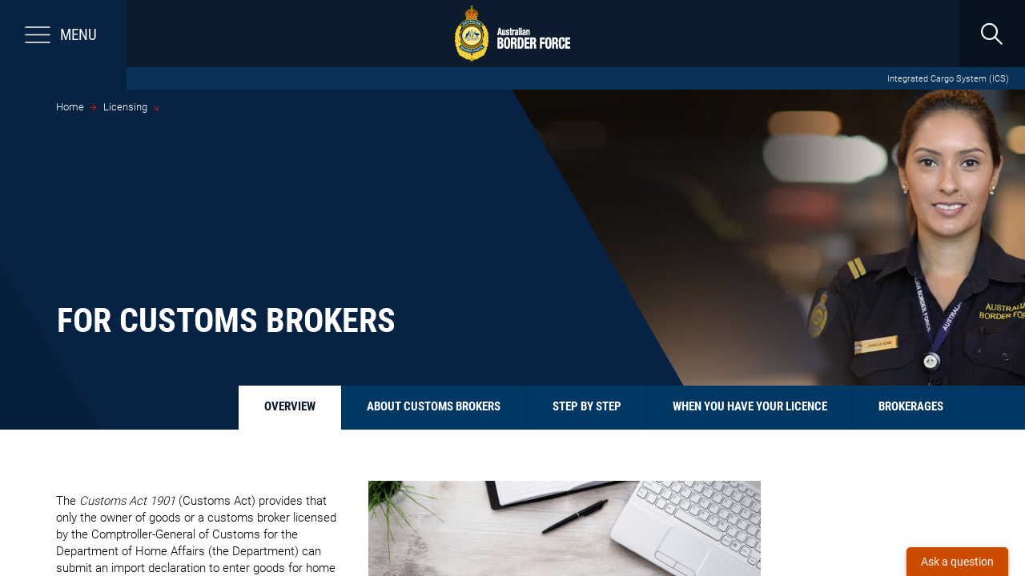

--- FILE ---
content_type: text/html
request_url: https://www.abf.gov.au/nuance/homeaffairs-nuanceChat.html?IFRAME&nuance-frame-ac=0
body_size: -242
content:
<!DOCTYPE HTML PUBLIC "-//W3C//DTD HTML 4.0 Transitional//EN">
<html>
<head>
<title></title>
<meta http-equiv=Content-Type content="text/html; charset=utf-8">
</head>
	<body>
		<script type="text/javascript" charset="utf-8" src="https://homeaffairs.inq.com/chatskins/launch/inqChatLaunch10005971.js"></script>
	</body>
</html>

--- FILE ---
content_type: text/css
request_url: https://www.abf.gov.au/AssetLibrary/dist/css/app.css
body_size: 102759
content:
@charset "UTF-8";/*!
 * Bootstrap v3.4.1 (https://getbootstrap.com/)
 * Copyright 2011-2019 Twitter, Inc.
 * Licensed under MIT (https://github.com/twbs/bootstrap/blob/master/LICENSE)
 *//*! normalize.css v3.0.3 | MIT License | github.com/necolas/normalize.css */html{font-family:sans-serif;-ms-text-size-adjust:100%;-webkit-text-size-adjust:100%}body{margin:0}article,aside,details,figcaption,figure,footer,header,hgroup,main,menu,nav,section,summary{display:block}audio,canvas,progress,video{display:inline-block;vertical-align:baseline}audio:not([controls]){display:none;height:0}[hidden],template{display:none}a{background-color:transparent}a:active,a:hover{outline:0}abbr[title]{border-bottom:none;text-decoration:underline;text-decoration:underline dotted}b,strong{font-weight:700}dfn{font-style:italic}h1{font-size:2em;margin:.67em 0}mark{background:#ff0;color:#000}small{font-size:80%}sub,sup{font-size:75%;line-height:0;position:relative;vertical-align:baseline}sup{top:-.5em}sub{bottom:-.25em}img{border:0}svg:not(:root){overflow:hidden}figure{margin:1em 40px}hr{box-sizing:content-box;height:0}pre{overflow:auto}code,kbd,pre,samp{font-family:monospace,monospace;font-size:1em}button,input,optgroup,select,textarea{color:inherit;font:inherit;margin:0}button{overflow:visible}button,select{text-transform:none}button,html input[type=button],input[type=reset],input[type=submit]{-webkit-appearance:button;cursor:pointer}button[disabled],html input[disabled]{cursor:default}button::-moz-focus-inner,input::-moz-focus-inner{border:0;padding:0}input{line-height:normal}input[type=checkbox],input[type=radio]{box-sizing:border-box;padding:0}input[type=number]::-webkit-inner-spin-button,input[type=number]::-webkit-outer-spin-button{height:auto}input[type=search]{-webkit-appearance:textfield;box-sizing:content-box}input[type=search]::-webkit-search-cancel-button,input[type=search]::-webkit-search-decoration{-webkit-appearance:none}fieldset{border:1px solid silver;margin:0 2px;padding:.35em .625em .75em}legend{border:0;padding:0}textarea{overflow:auto}optgroup{font-weight:700}table{border-collapse:collapse;border-spacing:0}td,th{padding:0}/*! Source: https://github.com/h5bp/html5-boilerplate/blob/master/src/css/main.css */@media print{*,:after,:before{color:#000!important;text-shadow:none!important;background:0 0!important;box-shadow:none!important}a,a:visited{text-decoration:underline}a[href]:after{content:" (" attr(href) ")"}abbr[title]:after{content:" (" attr(title) ")"}a[href^="#"]:after,a[href^="javascript:"]:after{content:""}blockquote,pre{border:1px solid #999;page-break-inside:avoid}thead{display:table-header-group}img,tr{page-break-inside:avoid}img{max-width:100%!important}h2,h3,p{orphans:3;widows:3}h2,h3{page-break-after:avoid}.navbar{display:none}.btn-link.btn.btn-primary>.caret,.btn-link.btn.btn-secondary>.caret,.btn-link.btn.search-promo-link>.caret,.btn.btn-primary.btn-link-primary>.caret,.btn.btn-secondary.btn-link-primary>.caret,.btn.search-promo-link.btn-link-primary>.caret,.btn>.caret,.dropup>.btn>.caret{border-top-color:#000!important}.label{border:1px solid #000}.table{border-collapse:collapse!important}.table td,.table th{background-color:#fff!important}.table-bordered td,.table-bordered th{border:1px solid #ddd!important}}@font-face{font-family:"Glyphicons Halflings";src:url(../fonts/bootstrap/glyphicons-halflings-regular.eot);src:url(../fonts/bootstrap/glyphicons-halflings-regular.eot?#iefix) format("embedded-opentype"),url(../fonts/bootstrap/glyphicons-halflings-regular.woff2) format("woff2"),url(../fonts/bootstrap/glyphicons-halflings-regular.woff) format("woff"),url(../fonts/bootstrap/glyphicons-halflings-regular.ttf) format("truetype"),url(../fonts/bootstrap/glyphicons-halflings-regular.svg#glyphicons_halflingsregular) format("svg")}.glyphicon{position:relative;top:1px;display:inline-block;font-family:"Glyphicons Halflings";font-style:normal;font-weight:400;line-height:1;-webkit-font-smoothing:antialiased;-moz-osx-font-smoothing:grayscale}.glyphicon-asterisk:before{content:"\002a"}.glyphicon-plus:before{content:"\002b"}.glyphicon-eur:before,.glyphicon-euro:before{content:"\20ac"}.glyphicon-minus:before{content:"\2212"}.glyphicon-cloud:before{content:"\2601"}.glyphicon-envelope:before{content:"\2709"}.glyphicon-pencil:before{content:"\270f"}.glyphicon-glass:before{content:"\e001"}.glyphicon-music:before{content:"\e002"}.glyphicon-search:before{content:"\e003"}.glyphicon-heart:before{content:"\e005"}.glyphicon-star:before{content:"\e006"}.glyphicon-star-empty:before{content:"\e007"}.glyphicon-user:before{content:"\e008"}.glyphicon-film:before{content:"\e009"}.glyphicon-th-large:before{content:"\e010"}.glyphicon-th:before{content:"\e011"}.glyphicon-th-list:before{content:"\e012"}.glyphicon-ok:before{content:"\e013"}.glyphicon-remove:before{content:"\e014"}.glyphicon-zoom-in:before{content:"\e015"}.glyphicon-zoom-out:before{content:"\e016"}.glyphicon-off:before{content:"\e017"}.glyphicon-signal:before{content:"\e018"}.glyphicon-cog:before{content:"\e019"}.glyphicon-trash:before{content:"\e020"}.glyphicon-home:before{content:"\e021"}.glyphicon-file:before{content:"\e022"}.glyphicon-time:before{content:"\e023"}.glyphicon-road:before{content:"\e024"}.glyphicon-download-alt:before{content:"\e025"}.glyphicon-download:before{content:"\e026"}.glyphicon-upload:before{content:"\e027"}.glyphicon-inbox:before{content:"\e028"}.glyphicon-play-circle:before{content:"\e029"}.glyphicon-repeat:before{content:"\e030"}.glyphicon-refresh:before{content:"\e031"}.glyphicon-list-alt:before{content:"\e032"}.glyphicon-lock:before{content:"\e033"}.glyphicon-flag:before{content:"\e034"}.glyphicon-headphones:before{content:"\e035"}.glyphicon-volume-off:before{content:"\e036"}.glyphicon-volume-down:before{content:"\e037"}.glyphicon-volume-up:before{content:"\e038"}.glyphicon-qrcode:before{content:"\e039"}.glyphicon-barcode:before{content:"\e040"}.glyphicon-tag:before{content:"\e041"}.glyphicon-tags:before{content:"\e042"}.glyphicon-book:before{content:"\e043"}.glyphicon-bookmark:before{content:"\e044"}.glyphicon-print:before{content:"\e045"}.glyphicon-camera:before{content:"\e046"}.glyphicon-font:before{content:"\e047"}.glyphicon-bold:before{content:"\e048"}.glyphicon-italic:before{content:"\e049"}.glyphicon-text-height:before{content:"\e050"}.glyphicon-text-width:before{content:"\e051"}.glyphicon-align-left:before{content:"\e052"}.glyphicon-align-center:before{content:"\e053"}.glyphicon-align-right:before{content:"\e054"}.glyphicon-align-justify:before{content:"\e055"}.glyphicon-list:before{content:"\e056"}.glyphicon-indent-left:before{content:"\e057"}.glyphicon-indent-right:before{content:"\e058"}.glyphicon-facetime-video:before{content:"\e059"}.glyphicon-picture:before{content:"\e060"}.glyphicon-map-marker:before{content:"\e062"}.glyphicon-adjust:before{content:"\e063"}.glyphicon-tint:before{content:"\e064"}.glyphicon-edit:before{content:"\e065"}.glyphicon-share:before{content:"\e066"}.glyphicon-check:before{content:"\e067"}.glyphicon-move:before{content:"\e068"}.glyphicon-step-backward:before{content:"\e069"}.glyphicon-fast-backward:before{content:"\e070"}.glyphicon-backward:before{content:"\e071"}.glyphicon-play:before{content:"\e072"}.glyphicon-pause:before{content:"\e073"}.glyphicon-stop:before{content:"\e074"}.glyphicon-forward:before{content:"\e075"}.glyphicon-fast-forward:before{content:"\e076"}.glyphicon-step-forward:before{content:"\e077"}.glyphicon-eject:before{content:"\e078"}.glyphicon-chevron-left:before{content:"\e079"}.glyphicon-chevron-right:before{content:"\e080"}.glyphicon-plus-sign:before{content:"\e081"}.glyphicon-minus-sign:before{content:"\e082"}.glyphicon-remove-sign:before{content:"\e083"}.glyphicon-ok-sign:before{content:"\e084"}.glyphicon-question-sign:before{content:"\e085"}.glyphicon-info-sign:before{content:"\e086"}.glyphicon-screenshot:before{content:"\e087"}.glyphicon-remove-circle:before{content:"\e088"}.glyphicon-ok-circle:before{content:"\e089"}.glyphicon-ban-circle:before{content:"\e090"}.glyphicon-arrow-left:before{content:"\e091"}.glyphicon-arrow-right:before{content:"\e092"}.glyphicon-arrow-up:before{content:"\e093"}.glyphicon-arrow-down:before{content:"\e094"}.glyphicon-share-alt:before{content:"\e095"}.glyphicon-resize-full:before{content:"\e096"}.glyphicon-resize-small:before{content:"\e097"}.glyphicon-exclamation-sign:before{content:"\e101"}.glyphicon-gift:before{content:"\e102"}.glyphicon-leaf:before{content:"\e103"}.glyphicon-fire:before{content:"\e104"}.glyphicon-eye-open:before{content:"\e105"}.glyphicon-eye-close:before{content:"\e106"}.glyphicon-warning-sign:before{content:"\e107"}.glyphicon-plane:before{content:"\e108"}.glyphicon-calendar:before{content:"\e109"}.glyphicon-random:before{content:"\e110"}.glyphicon-comment:before{content:"\e111"}.glyphicon-magnet:before{content:"\e112"}.glyphicon-chevron-up:before{content:"\e113"}.glyphicon-chevron-down:before{content:"\e114"}.glyphicon-retweet:before{content:"\e115"}.glyphicon-shopping-cart:before{content:"\e116"}.glyphicon-folder-close:before{content:"\e117"}.glyphicon-folder-open:before{content:"\e118"}.glyphicon-resize-vertical:before{content:"\e119"}.glyphicon-resize-horizontal:before{content:"\e120"}.glyphicon-hdd:before{content:"\e121"}.glyphicon-bullhorn:before{content:"\e122"}.glyphicon-bell:before{content:"\e123"}.glyphicon-certificate:before{content:"\e124"}.glyphicon-thumbs-up:before{content:"\e125"}.glyphicon-thumbs-down:before{content:"\e126"}.glyphicon-hand-right:before{content:"\e127"}.glyphicon-hand-left:before{content:"\e128"}.glyphicon-hand-up:before{content:"\e129"}.glyphicon-hand-down:before{content:"\e130"}.glyphicon-circle-arrow-right:before{content:"\e131"}.glyphicon-circle-arrow-left:before{content:"\e132"}.glyphicon-circle-arrow-up:before{content:"\e133"}.glyphicon-circle-arrow-down:before{content:"\e134"}.glyphicon-globe:before{content:"\e135"}.glyphicon-wrench:before{content:"\e136"}.glyphicon-tasks:before{content:"\e137"}.glyphicon-filter:before{content:"\e138"}.glyphicon-briefcase:before{content:"\e139"}.glyphicon-fullscreen:before{content:"\e140"}.glyphicon-dashboard:before{content:"\e141"}.glyphicon-paperclip:before{content:"\e142"}.glyphicon-heart-empty:before{content:"\e143"}.glyphicon-link:before{content:"\e144"}.glyphicon-phone:before{content:"\e145"}.glyphicon-pushpin:before{content:"\e146"}.glyphicon-usd:before{content:"\e148"}.glyphicon-gbp:before{content:"\e149"}.glyphicon-sort:before{content:"\e150"}.glyphicon-sort-by-alphabet:before{content:"\e151"}.glyphicon-sort-by-alphabet-alt:before{content:"\e152"}.glyphicon-sort-by-order:before{content:"\e153"}.glyphicon-sort-by-order-alt:before{content:"\e154"}.glyphicon-sort-by-attributes:before{content:"\e155"}.glyphicon-sort-by-attributes-alt:before{content:"\e156"}.glyphicon-unchecked:before{content:"\e157"}.glyphicon-expand:before{content:"\e158"}.glyphicon-collapse-down:before{content:"\e159"}.glyphicon-collapse-up:before{content:"\e160"}.glyphicon-log-in:before{content:"\e161"}.glyphicon-flash:before{content:"\e162"}.glyphicon-log-out:before{content:"\e163"}.glyphicon-new-window:before{content:"\e164"}.glyphicon-record:before{content:"\e165"}.glyphicon-save:before{content:"\e166"}.glyphicon-open:before{content:"\e167"}.glyphicon-saved:before{content:"\e168"}.glyphicon-import:before{content:"\e169"}.glyphicon-export:before{content:"\e170"}.glyphicon-send:before{content:"\e171"}.glyphicon-floppy-disk:before{content:"\e172"}.glyphicon-floppy-saved:before{content:"\e173"}.glyphicon-floppy-remove:before{content:"\e174"}.glyphicon-floppy-save:before{content:"\e175"}.glyphicon-floppy-open:before{content:"\e176"}.glyphicon-credit-card:before{content:"\e177"}.glyphicon-transfer:before{content:"\e178"}.glyphicon-cutlery:before{content:"\e179"}.glyphicon-header:before{content:"\e180"}.glyphicon-compressed:before{content:"\e181"}.glyphicon-earphone:before{content:"\e182"}.glyphicon-phone-alt:before{content:"\e183"}.glyphicon-tower:before{content:"\e184"}.glyphicon-stats:before{content:"\e185"}.glyphicon-sd-video:before{content:"\e186"}.glyphicon-hd-video:before{content:"\e187"}.glyphicon-subtitles:before{content:"\e188"}.glyphicon-sound-stereo:before{content:"\e189"}.glyphicon-sound-dolby:before{content:"\e190"}.glyphicon-sound-5-1:before{content:"\e191"}.glyphicon-sound-6-1:before{content:"\e192"}.glyphicon-sound-7-1:before{content:"\e193"}.glyphicon-copyright-mark:before{content:"\e194"}.glyphicon-registration-mark:before{content:"\e195"}.glyphicon-cloud-download:before{content:"\e197"}.glyphicon-cloud-upload:before{content:"\e198"}.glyphicon-tree-conifer:before{content:"\e199"}.glyphicon-tree-deciduous:before{content:"\e200"}.glyphicon-cd:before{content:"\e201"}.glyphicon-save-file:before{content:"\e202"}.glyphicon-open-file:before{content:"\e203"}.glyphicon-level-up:before{content:"\e204"}.glyphicon-copy:before{content:"\e205"}.glyphicon-paste:before{content:"\e206"}.glyphicon-alert:before{content:"\e209"}.glyphicon-equalizer:before{content:"\e210"}.glyphicon-king:before{content:"\e211"}.glyphicon-queen:before{content:"\e212"}.glyphicon-pawn:before{content:"\e213"}.glyphicon-bishop:before{content:"\e214"}.glyphicon-knight:before{content:"\e215"}.glyphicon-baby-formula:before{content:"\e216"}.glyphicon-tent:before{content:"\26fa"}.glyphicon-blackboard:before{content:"\e218"}.glyphicon-bed:before{content:"\e219"}.glyphicon-apple:before{content:"\f8ff"}.glyphicon-erase:before{content:"\e221"}.glyphicon-hourglass:before{content:"\231b"}.glyphicon-lamp:before{content:"\e223"}.glyphicon-duplicate:before{content:"\e224"}.glyphicon-piggy-bank:before{content:"\e225"}.glyphicon-scissors:before{content:"\e226"}.glyphicon-bitcoin:before{content:"\e227"}.glyphicon-btc:before{content:"\e227"}.glyphicon-xbt:before{content:"\e227"}.glyphicon-yen:before{content:"\00a5"}.glyphicon-jpy:before{content:"\00a5"}.glyphicon-ruble:before{content:"\20bd"}.glyphicon-rub:before{content:"\20bd"}.glyphicon-scale:before{content:"\e230"}.glyphicon-ice-lolly:before{content:"\e231"}.glyphicon-ice-lolly-tasted:before{content:"\e232"}.glyphicon-education:before{content:"\e233"}.glyphicon-option-horizontal:before{content:"\e234"}.glyphicon-option-vertical:before{content:"\e235"}.glyphicon-menu-hamburger:before{content:"\e236"}.glyphicon-modal-window:before{content:"\e237"}.glyphicon-oil:before{content:"\e238"}.glyphicon-grain:before{content:"\e239"}.glyphicon-sunglasses:before{content:"\e240"}.glyphicon-text-size:before{content:"\e241"}.glyphicon-text-color:before{content:"\e242"}.glyphicon-text-background:before{content:"\e243"}.glyphicon-object-align-top:before{content:"\e244"}.glyphicon-object-align-bottom:before{content:"\e245"}.glyphicon-object-align-horizontal:before{content:"\e246"}.glyphicon-object-align-left:before{content:"\e247"}.glyphicon-object-align-vertical:before{content:"\e248"}.glyphicon-object-align-right:before{content:"\e249"}.glyphicon-triangle-right:before{content:"\e250"}.glyphicon-triangle-left:before{content:"\e251"}.glyphicon-triangle-bottom:before{content:"\e252"}.glyphicon-triangle-top:before{content:"\e253"}.glyphicon-console:before{content:"\e254"}.glyphicon-superscript:before{content:"\e255"}.glyphicon-subscript:before{content:"\e256"}.glyphicon-menu-left:before{content:"\e257"}.glyphicon-menu-right:before{content:"\e258"}.glyphicon-menu-down:before{content:"\e259"}.glyphicon-menu-up:before{content:"\e260"}*{-webkit-box-sizing:border-box;-moz-box-sizing:border-box;box-sizing:border-box}:after,:before{-webkit-box-sizing:border-box;-moz-box-sizing:border-box;box-sizing:border-box}html{font-size:10px;-webkit-tap-highlight-color:transparent}body{font-family:"Helvetica Neue",Helvetica,Arial,sans-serif;font-size:14px;line-height:1.42857;color:#333;background-color:#fff}button,input,select,textarea{font-family:inherit;font-size:inherit;line-height:inherit}a{color:#337ab7;text-decoration:none}a:focus,a:hover{color:#23527c;text-decoration:underline}a:focus{outline:5px auto -webkit-focus-ring-color;outline-offset:-2px}figure{margin:0}img{vertical-align:middle}.img-responsive{display:block;max-width:100%;height:auto}.img-rounded{border-radius:6px}.img-thumbnail{padding:4px;line-height:1.42857;background-color:#fff;border:1px solid #ddd;border-radius:4px;-webkit-transition:all .2s ease-in-out;-o-transition:all .2s ease-in-out;transition:all .2s ease-in-out;display:inline-block;max-width:100%;height:auto}.img-circle{border-radius:50%}hr{margin-top:20px;margin-bottom:20px;border:0;border-top:1px solid #eee}.sr-only{position:absolute;width:1px;height:1px;padding:0;margin:-1px;overflow:hidden;clip:rect(0,0,0,0);border:0}.sr-only-focusable:active,.sr-only-focusable:focus{position:static;width:auto;height:auto;margin:0;overflow:visible;clip:auto}[role=button]{cursor:pointer}.h1,.h2,.h3,.h4,.h5,.h6,h1,h2,h3,h4,h5,h6{font-family:inherit;font-weight:500;line-height:1.1;color:inherit}.h1 .small,.h1 small,.h2 .small,.h2 small,.h3 .small,.h3 small,.h4 .small,.h4 small,.h5 .small,.h5 small,.h6 .small,.h6 small,h1 .small,h1 small,h2 .small,h2 small,h3 .small,h3 small,h4 .small,h4 small,h5 .small,h5 small,h6 .small,h6 small{font-weight:400;line-height:1;color:#777}.h1,.h2,.h3,h1,h2,h3{margin-top:20px;margin-bottom:10px}.h1 .small,.h1 small,.h2 .small,.h2 small,.h3 .small,.h3 small,h1 .small,h1 small,h2 .small,h2 small,h3 .small,h3 small{font-size:65%}.h4,.h5,.h6,h4,h5,h6{margin-top:10px;margin-bottom:10px}.h4 .small,.h4 small,.h5 .small,.h5 small,.h6 .small,.h6 small,h4 .small,h4 small,h5 .small,h5 small,h6 .small,h6 small{font-size:75%}.h1,h1{font-size:36px}.h2,h2{font-size:30px}.h3,h3{font-size:24px}.h4,h4{font-size:18px}.h5,h5{font-size:14px}.h6,h6{font-size:12px}p{margin:0 0 10px}.lead{margin-bottom:20px;font-size:16px;font-weight:300;line-height:1.4}@media (min-width:769px){.lead{font-size:21px}}.small,small{font-size:85%}.mark,mark{padding:.2em;background-color:#fcf8e3}.text-left{text-align:left}.text-right{text-align:right}.text-center{text-align:center}.text-justify{text-align:justify}.text-nowrap{white-space:nowrap}.text-lowercase{text-transform:lowercase}.initialism,.text-uppercase{text-transform:uppercase}.text-capitalize{text-transform:capitalize}.text-muted{color:#777}.text-primary{color:#337ab7}a.text-primary:focus,a.text-primary:hover{color:#286090}.text-success{color:#3c763d}a.text-success:focus,a.text-success:hover{color:#2b542c}.text-info{color:#31708f}a.text-info:focus,a.text-info:hover{color:#245269}.text-warning{color:#8a6d3b}a.text-warning:focus,a.text-warning:hover{color:#66512c}.text-danger{color:#a94442}a.text-danger:focus,a.text-danger:hover{color:#843534}.bg-primary{color:#fff}.bg-primary{background-color:#337ab7}a.bg-primary:focus,a.bg-primary:hover{background-color:#286090}.bg-success{background-color:#dff0d8}a.bg-success:focus,a.bg-success:hover{background-color:#c1e2b3}.bg-info{background-color:#d9edf7}a.bg-info:focus,a.bg-info:hover{background-color:#afd9ee}.bg-warning{background-color:#fcf8e3}a.bg-warning:focus,a.bg-warning:hover{background-color:#f7ecb5}.bg-danger{background-color:#f2dede}a.bg-danger:focus,a.bg-danger:hover{background-color:#e4b9b9}.page-header{padding-bottom:9px;margin:40px 0 20px;border-bottom:1px solid #eee}ol,ul{margin-top:0;margin-bottom:10px}ol ol,ol ul,ul ol,ul ul{margin-bottom:0}.list-unstyled{padding-left:0;list-style:none}.list-inline{padding-left:0;list-style:none;margin-left:-5px}.list-inline>li{display:inline-block;padding-right:5px;padding-left:5px}dl{margin-top:0;margin-bottom:20px}dd,dt{line-height:1.42857}dt{font-weight:700}dd{margin-left:0}.dl-horizontal dd:after,.dl-horizontal dd:before{display:table;content:" "}.dl-horizontal dd:after{clear:both}@media (min-width:769px){.dl-horizontal dt{float:left;width:160px;clear:left;text-align:right;overflow:hidden;text-overflow:ellipsis;white-space:nowrap}.dl-horizontal dd{margin-left:180px}}abbr[data-original-title],abbr[title]{cursor:help}.initialism{font-size:90%}blockquote{padding:10px 20px;margin:0 0 20px;font-size:17.5px;border-left:5px solid #eee}blockquote ol:last-child,blockquote p:last-child,blockquote ul:last-child{margin-bottom:0}blockquote .small,blockquote footer,blockquote small{display:block;font-size:80%;line-height:1.42857;color:#777}blockquote .small:before,blockquote footer:before,blockquote small:before{content:"\2014 \00A0"}.blockquote-reverse,blockquote.pull-right{padding-right:15px;padding-left:0;text-align:right;border-right:5px solid #eee;border-left:0}.blockquote-reverse .small:before,.blockquote-reverse footer:before,.blockquote-reverse small:before,blockquote.pull-right .small:before,blockquote.pull-right footer:before,blockquote.pull-right small:before{content:""}.blockquote-reverse .small:after,.blockquote-reverse footer:after,.blockquote-reverse small:after,blockquote.pull-right .small:after,blockquote.pull-right footer:after,blockquote.pull-right small:after{content:"\00A0 \2014"}address{margin-bottom:20px;font-style:normal;line-height:1.42857}code,kbd,pre,samp{font-family:Menlo,Monaco,Consolas,"Courier New",monospace}code{padding:2px 4px;font-size:90%;color:#c7254e;background-color:#f9f2f4;border-radius:4px}kbd{padding:2px 4px;font-size:90%;color:#fff;background-color:#333;border-radius:3px;box-shadow:inset 0 -1px 0 rgba(0,0,0,.25)}kbd kbd{padding:0;font-size:100%;font-weight:700;box-shadow:none}pre{display:block;padding:9.5px;margin:0 0 10px;font-size:13px;line-height:1.42857;color:#333;word-break:break-all;word-wrap:break-word;background-color:#f5f5f5;border:1px solid #ccc;border-radius:4px}pre code{padding:0;font-size:inherit;color:inherit;white-space:pre-wrap;background-color:transparent;border-radius:0}.pre-scrollable{max-height:340px;overflow-y:scroll}.container{padding-right:15px;padding-left:15px;margin-right:auto;margin-left:auto}.container:after,.container:before{display:table;content:" "}.container:after{clear:both}@media (min-width:769px){.container{width:750px}}@media (min-width:992px){.container{width:970px}}@media (min-width:1200px){.container{width:1170px}}.container-fluid{padding-right:15px;padding-left:15px;margin-right:auto;margin-left:auto}.container-fluid:after,.container-fluid:before{display:table;content:" "}.container-fluid:after{clear:both}.row{margin-right:-15px;margin-left:-15px}.row:after,.row:before{display:table;content:" "}.row:after{clear:both}.row-no-gutters{margin-right:0;margin-left:0}.row-no-gutters [class*=col-]{padding-right:0;padding-left:0}.col-lg-1,.col-lg-10,.col-lg-11,.col-lg-12,.col-lg-2,.col-lg-3,.col-lg-4,.col-lg-5,.col-lg-6,.col-lg-7,.col-lg-8,.col-lg-9,.col-md-1,.col-md-10,.col-md-11,.col-md-12,.col-md-2,.col-md-3,.col-md-4,.col-md-5,.col-md-6,.col-md-7,.col-md-8,.col-md-9,.col-sm-1,.col-sm-10,.col-sm-11,.col-sm-12,.col-sm-2,.col-sm-3,.col-sm-4,.col-sm-5,.col-sm-6,.col-sm-7,.col-sm-8,.col-sm-9,.col-xs-1,.col-xs-10,.col-xs-11,.col-xs-12,.col-xs-2,.col-xs-3,.col-xs-4,.col-xs-5,.col-xs-6,.col-xs-7,.col-xs-8,.col-xs-9{position:relative;min-height:1px;padding-right:15px;padding-left:15px}.col-xs-1,.col-xs-10,.col-xs-11,.col-xs-12,.col-xs-2,.col-xs-3,.col-xs-4,.col-xs-5,.col-xs-6,.col-xs-7,.col-xs-8,.col-xs-9{float:left}.col-xs-1{width:8.33333%}.col-xs-2{width:16.66667%}.col-xs-3{width:25%}.col-xs-4{width:33.33333%}.col-xs-5{width:41.66667%}.col-xs-6{width:50%}.col-xs-7{width:58.33333%}.col-xs-8{width:66.66667%}.col-xs-9{width:75%}.col-xs-10{width:83.33333%}.col-xs-11{width:91.66667%}.col-xs-12{width:100%}.col-xs-pull-0{right:auto}.col-xs-pull-1{right:8.33333%}.col-xs-pull-2{right:16.66667%}.col-xs-pull-3{right:25%}.col-xs-pull-4{right:33.33333%}.col-xs-pull-5{right:41.66667%}.col-xs-pull-6{right:50%}.col-xs-pull-7{right:58.33333%}.col-xs-pull-8{right:66.66667%}.col-xs-pull-9{right:75%}.col-xs-pull-10{right:83.33333%}.col-xs-pull-11{right:91.66667%}.col-xs-pull-12{right:100%}.col-xs-push-0{left:auto}.col-xs-push-1{left:8.33333%}.col-xs-push-2{left:16.66667%}.col-xs-push-3{left:25%}.col-xs-push-4{left:33.33333%}.col-xs-push-5{left:41.66667%}.col-xs-push-6{left:50%}.col-xs-push-7{left:58.33333%}.col-xs-push-8{left:66.66667%}.col-xs-push-9{left:75%}.col-xs-push-10{left:83.33333%}.col-xs-push-11{left:91.66667%}.col-xs-push-12{left:100%}.col-xs-offset-0{margin-left:0}.col-xs-offset-1{margin-left:8.33333%}.col-xs-offset-2{margin-left:16.66667%}.col-xs-offset-3{margin-left:25%}.col-xs-offset-4{margin-left:33.33333%}.col-xs-offset-5{margin-left:41.66667%}.col-xs-offset-6{margin-left:50%}.col-xs-offset-7{margin-left:58.33333%}.col-xs-offset-8{margin-left:66.66667%}.col-xs-offset-9{margin-left:75%}.col-xs-offset-10{margin-left:83.33333%}.col-xs-offset-11{margin-left:91.66667%}.col-xs-offset-12{margin-left:100%}@media (min-width:769px){.col-sm-1,.col-sm-10,.col-sm-11,.col-sm-12,.col-sm-2,.col-sm-3,.col-sm-4,.col-sm-5,.col-sm-6,.col-sm-7,.col-sm-8,.col-sm-9{float:left}.col-sm-1{width:8.33333%}.col-sm-2{width:16.66667%}.col-sm-3{width:25%}.col-sm-4{width:33.33333%}.col-sm-5{width:41.66667%}.col-sm-6{width:50%}.col-sm-7{width:58.33333%}.col-sm-8{width:66.66667%}.col-sm-9{width:75%}.col-sm-10{width:83.33333%}.col-sm-11{width:91.66667%}.col-sm-12{width:100%}.col-sm-pull-0{right:auto}.col-sm-pull-1{right:8.33333%}.col-sm-pull-2{right:16.66667%}.col-sm-pull-3{right:25%}.col-sm-pull-4{right:33.33333%}.col-sm-pull-5{right:41.66667%}.col-sm-pull-6{right:50%}.col-sm-pull-7{right:58.33333%}.col-sm-pull-8{right:66.66667%}.col-sm-pull-9{right:75%}.col-sm-pull-10{right:83.33333%}.col-sm-pull-11{right:91.66667%}.col-sm-pull-12{right:100%}.col-sm-push-0{left:auto}.col-sm-push-1{left:8.33333%}.col-sm-push-2{left:16.66667%}.col-sm-push-3{left:25%}.col-sm-push-4{left:33.33333%}.col-sm-push-5{left:41.66667%}.col-sm-push-6{left:50%}.col-sm-push-7{left:58.33333%}.col-sm-push-8{left:66.66667%}.col-sm-push-9{left:75%}.col-sm-push-10{left:83.33333%}.col-sm-push-11{left:91.66667%}.col-sm-push-12{left:100%}.col-sm-offset-0{margin-left:0}.col-sm-offset-1{margin-left:8.33333%}.col-sm-offset-2{margin-left:16.66667%}.col-sm-offset-3{margin-left:25%}.col-sm-offset-4{margin-left:33.33333%}.col-sm-offset-5{margin-left:41.66667%}.col-sm-offset-6{margin-left:50%}.col-sm-offset-7{margin-left:58.33333%}.col-sm-offset-8{margin-left:66.66667%}.col-sm-offset-9{margin-left:75%}.col-sm-offset-10{margin-left:83.33333%}.col-sm-offset-11{margin-left:91.66667%}.col-sm-offset-12{margin-left:100%}}@media (min-width:992px){.col-md-1,.col-md-10,.col-md-11,.col-md-12,.col-md-2,.col-md-3,.col-md-4,.col-md-5,.col-md-6,.col-md-7,.col-md-8,.col-md-9{float:left}.col-md-1{width:8.33333%}.col-md-2{width:16.66667%}.col-md-3{width:25%}.col-md-4{width:33.33333%}.col-md-5{width:41.66667%}.col-md-6{width:50%}.col-md-7{width:58.33333%}.col-md-8{width:66.66667%}.col-md-9{width:75%}.col-md-10{width:83.33333%}.col-md-11{width:91.66667%}.col-md-12{width:100%}.col-md-pull-0{right:auto}.col-md-pull-1{right:8.33333%}.col-md-pull-2{right:16.66667%}.col-md-pull-3{right:25%}.col-md-pull-4{right:33.33333%}.col-md-pull-5{right:41.66667%}.col-md-pull-6{right:50%}.col-md-pull-7{right:58.33333%}.col-md-pull-8{right:66.66667%}.col-md-pull-9{right:75%}.col-md-pull-10{right:83.33333%}.col-md-pull-11{right:91.66667%}.col-md-pull-12{right:100%}.col-md-push-0{left:auto}.col-md-push-1{left:8.33333%}.col-md-push-2{left:16.66667%}.col-md-push-3{left:25%}.col-md-push-4{left:33.33333%}.col-md-push-5{left:41.66667%}.col-md-push-6{left:50%}.col-md-push-7{left:58.33333%}.col-md-push-8{left:66.66667%}.col-md-push-9{left:75%}.col-md-push-10{left:83.33333%}.col-md-push-11{left:91.66667%}.col-md-push-12{left:100%}.col-md-offset-0{margin-left:0}.col-md-offset-1{margin-left:8.33333%}.col-md-offset-2{margin-left:16.66667%}.col-md-offset-3{margin-left:25%}.col-md-offset-4{margin-left:33.33333%}.col-md-offset-5{margin-left:41.66667%}.col-md-offset-6{margin-left:50%}.col-md-offset-7{margin-left:58.33333%}.col-md-offset-8{margin-left:66.66667%}.col-md-offset-9{margin-left:75%}.col-md-offset-10{margin-left:83.33333%}.col-md-offset-11{margin-left:91.66667%}.col-md-offset-12{margin-left:100%}}@media (min-width:1200px){.col-lg-1,.col-lg-10,.col-lg-11,.col-lg-12,.col-lg-2,.col-lg-3,.col-lg-4,.col-lg-5,.col-lg-6,.col-lg-7,.col-lg-8,.col-lg-9{float:left}.col-lg-1{width:8.33333%}.col-lg-2{width:16.66667%}.col-lg-3{width:25%}.col-lg-4{width:33.33333%}.col-lg-5{width:41.66667%}.col-lg-6{width:50%}.col-lg-7{width:58.33333%}.col-lg-8{width:66.66667%}.col-lg-9{width:75%}.col-lg-10{width:83.33333%}.col-lg-11{width:91.66667%}.col-lg-12{width:100%}.col-lg-pull-0{right:auto}.col-lg-pull-1{right:8.33333%}.col-lg-pull-2{right:16.66667%}.col-lg-pull-3{right:25%}.col-lg-pull-4{right:33.33333%}.col-lg-pull-5{right:41.66667%}.col-lg-pull-6{right:50%}.col-lg-pull-7{right:58.33333%}.col-lg-pull-8{right:66.66667%}.col-lg-pull-9{right:75%}.col-lg-pull-10{right:83.33333%}.col-lg-pull-11{right:91.66667%}.col-lg-pull-12{right:100%}.col-lg-push-0{left:auto}.col-lg-push-1{left:8.33333%}.col-lg-push-2{left:16.66667%}.col-lg-push-3{left:25%}.col-lg-push-4{left:33.33333%}.col-lg-push-5{left:41.66667%}.col-lg-push-6{left:50%}.col-lg-push-7{left:58.33333%}.col-lg-push-8{left:66.66667%}.col-lg-push-9{left:75%}.col-lg-push-10{left:83.33333%}.col-lg-push-11{left:91.66667%}.col-lg-push-12{left:100%}.col-lg-offset-0{margin-left:0}.col-lg-offset-1{margin-left:8.33333%}.col-lg-offset-2{margin-left:16.66667%}.col-lg-offset-3{margin-left:25%}.col-lg-offset-4{margin-left:33.33333%}.col-lg-offset-5{margin-left:41.66667%}.col-lg-offset-6{margin-left:50%}.col-lg-offset-7{margin-left:58.33333%}.col-lg-offset-8{margin-left:66.66667%}.col-lg-offset-9{margin-left:75%}.col-lg-offset-10{margin-left:83.33333%}.col-lg-offset-11{margin-left:91.66667%}.col-lg-offset-12{margin-left:100%}}table{background-color:transparent}table col[class*=col-]{position:static;display:table-column;float:none}table td[class*=col-],table th[class*=col-]{position:static;display:table-cell;float:none}caption{padding-top:8px;padding-bottom:8px;color:#777;text-align:left}th{text-align:left}.table{width:100%;max-width:100%;margin-bottom:20px}.table>tbody>tr>td,.table>tbody>tr>th,.table>tfoot>tr>td,.table>tfoot>tr>th,.table>thead>tr>td,.table>thead>tr>th{padding:8px;line-height:1.42857;vertical-align:top;border-top:1px solid #ddd}.table>thead>tr>th{vertical-align:bottom;border-bottom:2px solid #ddd}.table>caption+thead>tr:first-child>td,.table>caption+thead>tr:first-child>th,.table>colgroup+thead>tr:first-child>td,.table>colgroup+thead>tr:first-child>th,.table>thead:first-child>tr:first-child>td,.table>thead:first-child>tr:first-child>th{border-top:0}.table>tbody+tbody{border-top:2px solid #ddd}.table .table{background-color:#fff}.table-condensed>tbody>tr>td,.table-condensed>tbody>tr>th,.table-condensed>tfoot>tr>td,.table-condensed>tfoot>tr>th,.table-condensed>thead>tr>td,.table-condensed>thead>tr>th{padding:5px}.table-bordered{border:1px solid #ddd}.table-bordered>tbody>tr>td,.table-bordered>tbody>tr>th,.table-bordered>tfoot>tr>td,.table-bordered>tfoot>tr>th,.table-bordered>thead>tr>td,.table-bordered>thead>tr>th{border:1px solid #ddd}.table-bordered>thead>tr>td,.table-bordered>thead>tr>th{border-bottom-width:2px}.table-striped>tbody>tr:nth-of-type(odd){background-color:#f9f9f9}.table-hover>tbody>tr:hover{background-color:#f5f5f5}.table>tbody>tr.active>td,.table>tbody>tr.active>th,.table>tbody>tr>td.active,.table>tbody>tr>th.active,.table>tfoot>tr.active>td,.table>tfoot>tr.active>th,.table>tfoot>tr>td.active,.table>tfoot>tr>th.active,.table>thead>tr.active>td,.table>thead>tr.active>th,.table>thead>tr>td.active,.table>thead>tr>th.active{background-color:#f5f5f5}.table-hover>tbody>tr.active:hover>td,.table-hover>tbody>tr.active:hover>th,.table-hover>tbody>tr:hover>.active,.table-hover>tbody>tr>td.active:hover,.table-hover>tbody>tr>th.active:hover{background-color:#e8e8e8}.table>tbody>tr.success>td,.table>tbody>tr.success>th,.table>tbody>tr>td.success,.table>tbody>tr>th.success,.table>tfoot>tr.success>td,.table>tfoot>tr.success>th,.table>tfoot>tr>td.success,.table>tfoot>tr>th.success,.table>thead>tr.success>td,.table>thead>tr.success>th,.table>thead>tr>td.success,.table>thead>tr>th.success{background-color:#dff0d8}.table-hover>tbody>tr.success:hover>td,.table-hover>tbody>tr.success:hover>th,.table-hover>tbody>tr:hover>.success,.table-hover>tbody>tr>td.success:hover,.table-hover>tbody>tr>th.success:hover{background-color:#d0e9c6}.table>tbody>tr.info>td,.table>tbody>tr.info>th,.table>tbody>tr>td.info,.table>tbody>tr>th.info,.table>tfoot>tr.info>td,.table>tfoot>tr.info>th,.table>tfoot>tr>td.info,.table>tfoot>tr>th.info,.table>thead>tr.info>td,.table>thead>tr.info>th,.table>thead>tr>td.info,.table>thead>tr>th.info{background-color:#d9edf7}.table-hover>tbody>tr.info:hover>td,.table-hover>tbody>tr.info:hover>th,.table-hover>tbody>tr:hover>.info,.table-hover>tbody>tr>td.info:hover,.table-hover>tbody>tr>th.info:hover{background-color:#c4e3f3}.table>tbody>tr.warning>td,.table>tbody>tr.warning>th,.table>tbody>tr>td.warning,.table>tbody>tr>th.warning,.table>tfoot>tr.warning>td,.table>tfoot>tr.warning>th,.table>tfoot>tr>td.warning,.table>tfoot>tr>th.warning,.table>thead>tr.warning>td,.table>thead>tr.warning>th,.table>thead>tr>td.warning,.table>thead>tr>th.warning{background-color:#fcf8e3}.table-hover>tbody>tr.warning:hover>td,.table-hover>tbody>tr.warning:hover>th,.table-hover>tbody>tr:hover>.warning,.table-hover>tbody>tr>td.warning:hover,.table-hover>tbody>tr>th.warning:hover{background-color:#faf2cc}.table>tbody>tr.danger>td,.table>tbody>tr.danger>th,.table>tbody>tr>td.danger,.table>tbody>tr>th.danger,.table>tfoot>tr.danger>td,.table>tfoot>tr.danger>th,.table>tfoot>tr>td.danger,.table>tfoot>tr>th.danger,.table>thead>tr.danger>td,.table>thead>tr.danger>th,.table>thead>tr>td.danger,.table>thead>tr>th.danger{background-color:#f2dede}.table-hover>tbody>tr.danger:hover>td,.table-hover>tbody>tr.danger:hover>th,.table-hover>tbody>tr:hover>.danger,.table-hover>tbody>tr>td.danger:hover,.table-hover>tbody>tr>th.danger:hover{background-color:#ebcccc}.table-responsive{min-height:.01%;overflow-x:auto}@media screen and (max-width:768px){.table-responsive{width:100%;margin-bottom:15px;overflow-y:hidden;-ms-overflow-style:-ms-autohiding-scrollbar;border:1px solid #ddd}.table-responsive>.table{margin-bottom:0}.table-responsive>.table>tbody>tr>td,.table-responsive>.table>tbody>tr>th,.table-responsive>.table>tfoot>tr>td,.table-responsive>.table>tfoot>tr>th,.table-responsive>.table>thead>tr>td,.table-responsive>.table>thead>tr>th{white-space:nowrap}.table-responsive>.table-bordered{border:0}.table-responsive>.table-bordered>tbody>tr>td:first-child,.table-responsive>.table-bordered>tbody>tr>th:first-child,.table-responsive>.table-bordered>tfoot>tr>td:first-child,.table-responsive>.table-bordered>tfoot>tr>th:first-child,.table-responsive>.table-bordered>thead>tr>td:first-child,.table-responsive>.table-bordered>thead>tr>th:first-child{border-left:0}.table-responsive>.table-bordered>tbody>tr>td:last-child,.table-responsive>.table-bordered>tbody>tr>th:last-child,.table-responsive>.table-bordered>tfoot>tr>td:last-child,.table-responsive>.table-bordered>tfoot>tr>th:last-child,.table-responsive>.table-bordered>thead>tr>td:last-child,.table-responsive>.table-bordered>thead>tr>th:last-child{border-right:0}.table-responsive>.table-bordered>tbody>tr:last-child>td,.table-responsive>.table-bordered>tbody>tr:last-child>th,.table-responsive>.table-bordered>tfoot>tr:last-child>td,.table-responsive>.table-bordered>tfoot>tr:last-child>th{border-bottom:0}}fieldset{min-width:0;padding:0;margin:0;border:0}legend{display:block;width:100%;padding:0;margin-bottom:20px;font-size:21px;line-height:inherit;color:#333;border:0;border-bottom:1px solid #e5e5e5}label{display:inline-block;max-width:100%;margin-bottom:5px;font-weight:700}input[type=search]{-webkit-box-sizing:border-box;-moz-box-sizing:border-box;box-sizing:border-box;-webkit-appearance:none;appearance:none}input[type=checkbox],input[type=radio]{margin:4px 0 0;margin-top:1px\9;line-height:normal}fieldset[disabled] input[type=checkbox],fieldset[disabled] input[type=radio],input[type=checkbox].disabled,input[type=checkbox][disabled],input[type=radio].disabled,input[type=radio][disabled]{cursor:not-allowed}input[type=file]{display:block}input[type=range]{display:block;width:100%}select[multiple],select[size]{height:auto}input[type=checkbox]:focus,input[type=file]:focus,input[type=radio]:focus{outline:5px auto -webkit-focus-ring-color;outline-offset:-2px}output{display:block;padding-top:7px;font-size:14px;line-height:1.42857;color:#555}.form-control{display:block;width:100%;height:34px;padding:6px 12px;font-size:14px;line-height:1.42857;color:#555;background-color:#fff;background-image:none;border:1px solid #ccc;border-radius:4px;-webkit-box-shadow:inset 0 1px 1px rgba(0,0,0,.075);box-shadow:inset 0 1px 1px rgba(0,0,0,.075);-webkit-transition:border-color ease-in-out .15s,box-shadow ease-in-out .15s;-o-transition:border-color ease-in-out .15s,box-shadow ease-in-out .15s;transition:border-color ease-in-out .15s,box-shadow ease-in-out .15s}.form-control:focus{border-color:#66afe9;outline:0;-webkit-box-shadow:inset 0 1px 1px rgba(0,0,0,.075),0 0 8px rgba(102,175,233,.6);box-shadow:inset 0 1px 1px rgba(0,0,0,.075),0 0 8px rgba(102,175,233,.6)}.form-control::-moz-placeholder{color:#999;opacity:1}.form-control:-ms-input-placeholder{color:#999}.form-control::-webkit-input-placeholder{color:#999}.form-control::-ms-expand{background-color:transparent;border:0}.form-control[disabled],.form-control[readonly],fieldset[disabled] .form-control{background-color:#eee;opacity:1}.form-control[disabled],fieldset[disabled] .form-control{cursor:not-allowed}textarea.form-control{height:auto}@media screen and (-webkit-min-device-pixel-ratio:0){input[type=date].form-control,input[type=datetime-local].form-control,input[type=month].form-control,input[type=time].form-control{line-height:34px}.input-group-sm input[type=date],.input-group-sm input[type=datetime-local],.input-group-sm input[type=month],.input-group-sm input[type=time],.input-group-sm>.input-group-btn>input.btn[type=date],.input-group-sm>.input-group-btn>input.btn[type=datetime-local],.input-group-sm>.input-group-btn>input.btn[type=month],.input-group-sm>.input-group-btn>input.btn[type=time],.input-group-sm>input.form-control[type=date],.input-group-sm>input.form-control[type=datetime-local],.input-group-sm>input.form-control[type=month],.input-group-sm>input.form-control[type=time],.input-group-sm>input.input-group-addon[type=date],.input-group-sm>input.input-group-addon[type=datetime-local],.input-group-sm>input.input-group-addon[type=month],.input-group-sm>input.input-group-addon[type=time],input[type=date].input-sm,input[type=datetime-local].input-sm,input[type=month].input-sm,input[type=time].input-sm{line-height:30px}.input-group-lg input[type=date],.input-group-lg input[type=datetime-local],.input-group-lg input[type=month],.input-group-lg input[type=time],.input-group-lg>.input-group-btn>input.btn[type=date],.input-group-lg>.input-group-btn>input.btn[type=datetime-local],.input-group-lg>.input-group-btn>input.btn[type=month],.input-group-lg>.input-group-btn>input.btn[type=time],.input-group-lg>input.form-control[type=date],.input-group-lg>input.form-control[type=datetime-local],.input-group-lg>input.form-control[type=month],.input-group-lg>input.form-control[type=time],.input-group-lg>input.input-group-addon[type=date],.input-group-lg>input.input-group-addon[type=datetime-local],.input-group-lg>input.input-group-addon[type=month],.input-group-lg>input.input-group-addon[type=time],input[type=date].input-lg,input[type=datetime-local].input-lg,input[type=month].input-lg,input[type=time].input-lg{line-height:46px}}.form-group{margin-bottom:15px}.checkbox,.radio{position:relative;display:block;margin-top:10px;margin-bottom:10px}.checkbox.disabled label,.radio.disabled label,fieldset[disabled] .checkbox label,fieldset[disabled] .radio label{cursor:not-allowed}.checkbox label,.radio label{min-height:20px;padding-left:20px;margin-bottom:0;font-weight:400;cursor:pointer}.checkbox input[type=checkbox],.checkbox-inline input[type=checkbox],.radio input[type=radio],.radio-inline input[type=radio]{position:absolute;margin-top:4px\9;margin-left:-20px}.checkbox+.checkbox,.radio+.radio{margin-top:-5px}.checkbox-inline,.radio-inline{position:relative;display:inline-block;padding-left:20px;margin-bottom:0;font-weight:400;vertical-align:middle;cursor:pointer}.checkbox-inline.disabled,.radio-inline.disabled,fieldset[disabled] .checkbox-inline,fieldset[disabled] .radio-inline{cursor:not-allowed}.checkbox-inline+.checkbox-inline,.radio-inline+.radio-inline{margin-top:0;margin-left:10px}.form-control-static{min-height:34px;padding-top:7px;padding-bottom:7px;margin-bottom:0}.form-control-static.input-lg,.form-control-static.input-sm,.input-group-lg>.form-control-static.form-control,.input-group-lg>.form-control-static.input-group-addon,.input-group-lg>.input-group-btn>.form-control-static.btn,.input-group-sm>.form-control-static.form-control,.input-group-sm>.form-control-static.input-group-addon,.input-group-sm>.input-group-btn>.form-control-static.btn{padding-right:0;padding-left:0}.input-group-sm>.form-control,.input-group-sm>.input-group-addon,.input-group-sm>.input-group-btn>.btn,.input-sm{height:30px;padding:5px 10px;font-size:12px;line-height:1.5;border-radius:3px}.input-group-sm>.input-group-btn>select.btn,.input-group-sm>select.form-control,.input-group-sm>select.input-group-addon,select.input-sm{height:30px;line-height:30px}.input-group-sm>.input-group-btn>select.btn[multiple],.input-group-sm>.input-group-btn>textarea.btn,.input-group-sm>select.form-control[multiple],.input-group-sm>select.input-group-addon[multiple],.input-group-sm>textarea.form-control,.input-group-sm>textarea.input-group-addon,select[multiple].input-sm,textarea.input-sm{height:auto}.form-group-sm .form-control{height:30px;padding:5px 10px;font-size:12px;line-height:1.5;border-radius:3px}.form-group-sm select.form-control{height:30px;line-height:30px}.form-group-sm select[multiple].form-control,.form-group-sm textarea.form-control{height:auto}.form-group-sm .form-control-static{height:30px;min-height:32px;padding:6px 10px;font-size:12px;line-height:1.5}.input-group-lg>.form-control,.input-group-lg>.input-group-addon,.input-group-lg>.input-group-btn>.btn,.input-lg{height:46px;padding:10px 16px;font-size:18px;line-height:1.33333;border-radius:6px}.input-group-lg>.input-group-btn>select.btn,.input-group-lg>select.form-control,.input-group-lg>select.input-group-addon,select.input-lg{height:46px;line-height:46px}.input-group-lg>.input-group-btn>select.btn[multiple],.input-group-lg>.input-group-btn>textarea.btn,.input-group-lg>select.form-control[multiple],.input-group-lg>select.input-group-addon[multiple],.input-group-lg>textarea.form-control,.input-group-lg>textarea.input-group-addon,select[multiple].input-lg,textarea.input-lg{height:auto}.form-group-lg .form-control{height:46px;padding:10px 16px;font-size:18px;line-height:1.33333;border-radius:6px}.form-group-lg select.form-control{height:46px;line-height:46px}.form-group-lg select[multiple].form-control,.form-group-lg textarea.form-control{height:auto}.form-group-lg .form-control-static{height:46px;min-height:38px;padding:11px 16px;font-size:18px;line-height:1.33333}.has-feedback{position:relative}.has-feedback .form-control{padding-right:42.5px}.form-control-feedback{position:absolute;top:0;right:0;z-index:2;display:block;width:34px;height:34px;line-height:34px;text-align:center;pointer-events:none}.form-group-lg .form-control+.form-control-feedback,.input-group-lg+.form-control-feedback,.input-group-lg>.form-control+.form-control-feedback,.input-group-lg>.input-group-addon+.form-control-feedback,.input-group-lg>.input-group-btn>.btn+.form-control-feedback,.input-lg+.form-control-feedback{width:46px;height:46px;line-height:46px}.form-group-sm .form-control+.form-control-feedback,.input-group-sm+.form-control-feedback,.input-group-sm>.form-control+.form-control-feedback,.input-group-sm>.input-group-addon+.form-control-feedback,.input-group-sm>.input-group-btn>.btn+.form-control-feedback,.input-sm+.form-control-feedback{width:30px;height:30px;line-height:30px}.has-success .checkbox,.has-success .checkbox-inline,.has-success .control-label,.has-success .help-block,.has-success .radio,.has-success .radio-inline,.has-success.checkbox label,.has-success.checkbox-inline label,.has-success.radio label,.has-success.radio-inline label{color:#3c763d}.has-success .form-control{border-color:#3c763d;-webkit-box-shadow:inset 0 1px 1px rgba(0,0,0,.075);box-shadow:inset 0 1px 1px rgba(0,0,0,.075)}.has-success .form-control:focus{border-color:#2b542c;-webkit-box-shadow:inset 0 1px 1px rgba(0,0,0,.075),0 0 6px #67b168;box-shadow:inset 0 1px 1px rgba(0,0,0,.075),0 0 6px #67b168}.has-success .input-group-addon{color:#3c763d;background-color:#dff0d8;border-color:#3c763d}.has-success .form-control-feedback{color:#3c763d}.has-warning .checkbox,.has-warning .checkbox-inline,.has-warning .control-label,.has-warning .help-block,.has-warning .radio,.has-warning .radio-inline,.has-warning.checkbox label,.has-warning.checkbox-inline label,.has-warning.radio label,.has-warning.radio-inline label{color:#8a6d3b}.has-warning .form-control{border-color:#8a6d3b;-webkit-box-shadow:inset 0 1px 1px rgba(0,0,0,.075);box-shadow:inset 0 1px 1px rgba(0,0,0,.075)}.has-warning .form-control:focus{border-color:#66512c;-webkit-box-shadow:inset 0 1px 1px rgba(0,0,0,.075),0 0 6px #c0a16b;box-shadow:inset 0 1px 1px rgba(0,0,0,.075),0 0 6px #c0a16b}.has-warning .input-group-addon{color:#8a6d3b;background-color:#fcf8e3;border-color:#8a6d3b}.has-warning .form-control-feedback{color:#8a6d3b}.has-error .checkbox,.has-error .checkbox-inline,.has-error .control-label,.has-error .help-block,.has-error .radio,.has-error .radio-inline,.has-error.checkbox label,.has-error.checkbox-inline label,.has-error.radio label,.has-error.radio-inline label{color:#a94442}.has-error .form-control{border-color:#a94442;-webkit-box-shadow:inset 0 1px 1px rgba(0,0,0,.075);box-shadow:inset 0 1px 1px rgba(0,0,0,.075)}.has-error .form-control:focus{border-color:#843534;-webkit-box-shadow:inset 0 1px 1px rgba(0,0,0,.075),0 0 6px #ce8483;box-shadow:inset 0 1px 1px rgba(0,0,0,.075),0 0 6px #ce8483}.has-error .input-group-addon{color:#a94442;background-color:#f2dede;border-color:#a94442}.has-error .form-control-feedback{color:#a94442}.has-feedback label~.form-control-feedback{top:25px}.has-feedback label.sr-only~.form-control-feedback{top:0}.help-block{display:block;margin-top:5px;margin-bottom:10px;color:#737373}@media (min-width:769px){.form-inline .form-group{display:inline-block;margin-bottom:0;vertical-align:middle}.form-inline .form-control{display:inline-block;width:auto;vertical-align:middle}.form-inline .form-control-static{display:inline-block}.form-inline .input-group{display:inline-table;vertical-align:middle}.form-inline .input-group .form-control,.form-inline .input-group .input-group-addon,.form-inline .input-group .input-group-btn{width:auto}.form-inline .input-group>.form-control{width:100%}.form-inline .control-label{margin-bottom:0;vertical-align:middle}.form-inline .checkbox,.form-inline .radio{display:inline-block;margin-top:0;margin-bottom:0;vertical-align:middle}.form-inline .checkbox label,.form-inline .radio label{padding-left:0}.form-inline .checkbox input[type=checkbox],.form-inline .radio input[type=radio]{position:relative;margin-left:0}.form-inline .has-feedback .form-control-feedback{top:0}}.form-horizontal .checkbox,.form-horizontal .checkbox-inline,.form-horizontal .radio,.form-horizontal .radio-inline{padding-top:7px;margin-top:0;margin-bottom:0}.form-horizontal .checkbox,.form-horizontal .radio{min-height:27px}.form-horizontal .form-group{margin-right:-15px;margin-left:-15px}.form-horizontal .form-group:after,.form-horizontal .form-group:before{display:table;content:" "}.form-horizontal .form-group:after{clear:both}@media (min-width:769px){.form-horizontal .control-label{padding-top:7px;margin-bottom:0;text-align:right}}.form-horizontal .has-feedback .form-control-feedback{right:15px}@media (min-width:769px){.form-horizontal .form-group-lg .control-label{padding-top:11px;font-size:18px}}@media (min-width:769px){.form-horizontal .form-group-sm .control-label{padding-top:6px;font-size:12px}}.btn,.btn-link.btn.btn-primary,.btn-link.btn.btn-secondary,.btn-link.btn.search-promo-link,.btn.btn-primary.btn-link-primary,.btn.btn-secondary.btn-link-primary,.btn.search-promo-link.btn-link-primary{display:inline-block;margin-bottom:0;font-weight:400;text-align:center;white-space:nowrap;vertical-align:middle;touch-action:manipulation;cursor:pointer;background-image:none;border:1px solid transparent;padding:6px 12px;font-size:14px;line-height:1.42857;border-radius:4px;-webkit-user-select:none;-moz-user-select:none;-ms-user-select:none;user-select:none}.btn-link.btn.btn-primary:focus,.btn-link.btn.btn-secondary:focus,.btn-link.btn.search-promo-link:focus,.btn.active.focus,.btn.active:focus,.btn.btn-primary.btn-link-primary:focus,.btn.btn-secondary.btn-link-primary:focus,.btn.focus,.btn.search-promo-link.btn-link-primary:focus,.btn:active.focus,.btn:active:focus,.btn:focus,.focus.btn-link.btn.btn-primary,.focus.btn-link.btn.btn-secondary,.focus.btn-link.btn.search-promo-link,.focus.btn.btn-primary.btn-link-primary,.focus.btn.btn-secondary.btn-link-primary,.focus.btn.search-promo-link.btn-link-primary{outline:5px auto -webkit-focus-ring-color;outline-offset:-2px}.btn-link.btn.btn-primary:focus,.btn-link.btn.btn-primary:hover,.btn-link.btn.btn-secondary:focus,.btn-link.btn.btn-secondary:hover,.btn-link.btn.search-promo-link:focus,.btn-link.btn.search-promo-link:hover,.btn.btn-primary.btn-link-primary:focus,.btn.btn-primary.btn-link-primary:hover,.btn.btn-secondary.btn-link-primary:focus,.btn.btn-secondary.btn-link-primary:hover,.btn.focus,.btn.search-promo-link.btn-link-primary:focus,.btn.search-promo-link.btn-link-primary:hover,.btn:focus,.btn:hover,.focus.btn-link.btn.btn-primary,.focus.btn-link.btn.btn-secondary,.focus.btn-link.btn.search-promo-link,.focus.btn.btn-primary.btn-link-primary,.focus.btn.btn-secondary.btn-link-primary,.focus.btn.search-promo-link.btn-link-primary{color:#333;text-decoration:none}.active.btn-link.btn.btn-primary,.active.btn-link.btn.btn-secondary,.active.btn-link.btn.search-promo-link,.active.btn.btn-primary.btn-link-primary,.active.btn.btn-secondary.btn-link-primary,.active.btn.search-promo-link.btn-link-primary,.btn-link.btn.btn-primary:active,.btn-link.btn.btn-secondary:active,.btn-link.btn.search-promo-link:active,.btn.active,.btn.btn-primary.btn-link-primary:active,.btn.btn-secondary.btn-link-primary:active,.btn.search-promo-link.btn-link-primary:active,.btn:active{background-image:none;outline:0;-webkit-box-shadow:inset 0 3px 5px rgba(0,0,0,.125);box-shadow:inset 0 3px 5px rgba(0,0,0,.125)}.btn-link.btn.btn-primary[disabled],.btn-link.btn.btn-secondary[disabled],.btn-link.btn.search-promo-link[disabled],.btn.btn-primary.btn-link-primary[disabled],.btn.btn-secondary.btn-link-primary[disabled],.btn.disabled,.btn.search-promo-link.btn-link-primary[disabled],.btn[disabled],.disabled.btn-link.btn.btn-primary,.disabled.btn-link.btn.btn-secondary,.disabled.btn-link.btn.search-promo-link,.disabled.btn.btn-primary.btn-link-primary,.disabled.btn.btn-secondary.btn-link-primary,.disabled.btn.search-promo-link.btn-link-primary,fieldset[disabled] .btn,fieldset[disabled] .btn-link.btn.btn-primary,fieldset[disabled] .btn-link.btn.btn-secondary,fieldset[disabled] .btn-link.btn.search-promo-link,fieldset[disabled] .btn.btn-primary.btn-link-primary,fieldset[disabled] .btn.btn-secondary.btn-link-primary,fieldset[disabled] .btn.search-promo-link.btn-link-primary{cursor:not-allowed;filter:alpha(opacity=65);opacity:.65;-webkit-box-shadow:none;box-shadow:none}a.btn.disabled,a.disabled.btn-link.btn.btn-primary,a.disabled.btn-link.btn.btn-secondary,a.disabled.btn-link.btn.search-promo-link,a.disabled.btn.btn-primary.btn-link-primary,a.disabled.btn.btn-secondary.btn-link-primary,a.disabled.btn.search-promo-link.btn-link-primary,fieldset[disabled] a.btn,fieldset[disabled] a.btn-link.btn.btn-primary,fieldset[disabled] a.btn-link.btn.btn-secondary,fieldset[disabled] a.btn-link.btn.search-promo-link,fieldset[disabled] a.btn.btn-primary.btn-link-primary,fieldset[disabled] a.btn.btn-secondary.btn-link-primary,fieldset[disabled] a.btn.search-promo-link.btn-link-primary{pointer-events:none}.btn-default{color:#333;background-color:#fff;border-color:#ccc}.btn-default.focus,.btn-default:focus{color:#333;background-color:#e6e6e6;border-color:#8c8c8c}.btn-default:hover{color:#333;background-color:#e6e6e6;border-color:#adadad}.btn-default.active,.btn-default:active,.open>.btn-default.dropdown-toggle{color:#333;background-color:#e6e6e6;background-image:none;border-color:#adadad}.btn-default.active.focus,.btn-default.active:focus,.btn-default.active:hover,.btn-default:active.focus,.btn-default:active:focus,.btn-default:active:hover,.open>.btn-default.dropdown-toggle.focus,.open>.btn-default.dropdown-toggle:focus,.open>.btn-default.dropdown-toggle:hover{color:#333;background-color:#d4d4d4;border-color:#8c8c8c}.btn-default.disabled.focus,.btn-default.disabled:focus,.btn-default.disabled:hover,.btn-default[disabled].focus,.btn-default[disabled]:focus,.btn-default[disabled]:hover,fieldset[disabled] .btn-default.focus,fieldset[disabled] .btn-default:focus,fieldset[disabled] .btn-default:hover{background-color:#fff;border-color:#ccc}.btn-default .badge{color:#fff;background-color:#333}.btn-link.btn.btn-primary,.btn-primary,.btn.btn-primary.btn-link-primary{color:#fff;background-color:#337ab7;border-color:#2e6da4}.btn-link.btn.btn-primary:focus,.btn-primary.focus,.btn-primary:focus,.btn.btn-primary.btn-link-primary:focus,.focus.btn-link.btn.btn-primary,.focus.btn.btn-primary.btn-link-primary{color:#fff;background-color:#286090;border-color:#122b40}.btn-link.btn.btn-primary:hover,.btn-primary:hover,.btn.btn-primary.btn-link-primary:hover{color:#fff;background-color:#286090;border-color:#204d74}.active.btn-link.btn.btn-primary,.active.btn.btn-primary.btn-link-primary,.btn-link.btn.btn-primary:active,.btn-primary.active,.btn-primary:active,.btn.btn-primary.btn-link-primary:active,.open>.btn-primary.dropdown-toggle{color:#fff;background-color:#286090;background-image:none;border-color:#204d74}.btn-primary.active.focus,.btn-primary.active:focus,.btn-primary.active:hover,.btn-primary:active.focus,.btn-primary:active:focus,.btn-primary:active:hover,.open>.btn-primary.dropdown-toggle.focus,.open>.btn-primary.dropdown-toggle:focus,.open>.btn-primary.dropdown-toggle:hover{color:#fff;background-color:#204d74;border-color:#122b40}.btn-primary.disabled.focus,.btn-primary.disabled:focus,.btn-primary.disabled:hover,.btn-primary[disabled].focus,.btn-primary[disabled]:focus,.btn-primary[disabled]:hover,fieldset[disabled] .btn-primary.focus,fieldset[disabled] .btn-primary:focus,fieldset[disabled] .btn-primary:hover{background-color:#337ab7;border-color:#2e6da4}.btn-link.btn.btn-primary .badge,.btn-primary .badge,.btn.btn-primary.btn-link-primary .badge{color:#337ab7;background-color:#fff}.btn-success{color:#fff;background-color:#5cb85c;border-color:#4cae4c}.btn-success.focus,.btn-success:focus{color:#fff;background-color:#449d44;border-color:#255625}.btn-success:hover{color:#fff;background-color:#449d44;border-color:#398439}.btn-success.active,.btn-success:active,.open>.btn-success.dropdown-toggle{color:#fff;background-color:#449d44;background-image:none;border-color:#398439}.btn-success.active.focus,.btn-success.active:focus,.btn-success.active:hover,.btn-success:active.focus,.btn-success:active:focus,.btn-success:active:hover,.open>.btn-success.dropdown-toggle.focus,.open>.btn-success.dropdown-toggle:focus,.open>.btn-success.dropdown-toggle:hover{color:#fff;background-color:#398439;border-color:#255625}.btn-success.disabled.focus,.btn-success.disabled:focus,.btn-success.disabled:hover,.btn-success[disabled].focus,.btn-success[disabled]:focus,.btn-success[disabled]:hover,fieldset[disabled] .btn-success.focus,fieldset[disabled] .btn-success:focus,fieldset[disabled] .btn-success:hover{background-color:#5cb85c;border-color:#4cae4c}.btn-success .badge{color:#5cb85c;background-color:#fff}.btn-info{color:#fff;background-color:#5bc0de;border-color:#46b8da}.btn-info.focus,.btn-info:focus{color:#fff;background-color:#31b0d5;border-color:#1b6d85}.btn-info:hover{color:#fff;background-color:#31b0d5;border-color:#269abc}.btn-info.active,.btn-info:active,.open>.btn-info.dropdown-toggle{color:#fff;background-color:#31b0d5;background-image:none;border-color:#269abc}.btn-info.active.focus,.btn-info.active:focus,.btn-info.active:hover,.btn-info:active.focus,.btn-info:active:focus,.btn-info:active:hover,.open>.btn-info.dropdown-toggle.focus,.open>.btn-info.dropdown-toggle:focus,.open>.btn-info.dropdown-toggle:hover{color:#fff;background-color:#269abc;border-color:#1b6d85}.btn-info.disabled.focus,.btn-info.disabled:focus,.btn-info.disabled:hover,.btn-info[disabled].focus,.btn-info[disabled]:focus,.btn-info[disabled]:hover,fieldset[disabled] .btn-info.focus,fieldset[disabled] .btn-info:focus,fieldset[disabled] .btn-info:hover{background-color:#5bc0de;border-color:#46b8da}.btn-info .badge{color:#5bc0de;background-color:#fff}.btn-warning{color:#fff;background-color:#f0ad4e;border-color:#eea236}.btn-warning.focus,.btn-warning:focus{color:#fff;background-color:#ec971f;border-color:#985f0d}.btn-warning:hover{color:#fff;background-color:#ec971f;border-color:#d58512}.btn-warning.active,.btn-warning:active,.open>.btn-warning.dropdown-toggle{color:#fff;background-color:#ec971f;background-image:none;border-color:#d58512}.btn-warning.active.focus,.btn-warning.active:focus,.btn-warning.active:hover,.btn-warning:active.focus,.btn-warning:active:focus,.btn-warning:active:hover,.open>.btn-warning.dropdown-toggle.focus,.open>.btn-warning.dropdown-toggle:focus,.open>.btn-warning.dropdown-toggle:hover{color:#fff;background-color:#d58512;border-color:#985f0d}.btn-warning.disabled.focus,.btn-warning.disabled:focus,.btn-warning.disabled:hover,.btn-warning[disabled].focus,.btn-warning[disabled]:focus,.btn-warning[disabled]:hover,fieldset[disabled] .btn-warning.focus,fieldset[disabled] .btn-warning:focus,fieldset[disabled] .btn-warning:hover{background-color:#f0ad4e;border-color:#eea236}.btn-warning .badge{color:#f0ad4e;background-color:#fff}.btn-danger{color:#fff;background-color:#d9534f;border-color:#d43f3a}.btn-danger.focus,.btn-danger:focus{color:#fff;background-color:#c9302c;border-color:#761c19}.btn-danger:hover{color:#fff;background-color:#c9302c;border-color:#ac2925}.btn-danger.active,.btn-danger:active,.open>.btn-danger.dropdown-toggle{color:#fff;background-color:#c9302c;background-image:none;border-color:#ac2925}.btn-danger.active.focus,.btn-danger.active:focus,.btn-danger.active:hover,.btn-danger:active.focus,.btn-danger:active:focus,.btn-danger:active:hover,.open>.btn-danger.dropdown-toggle.focus,.open>.btn-danger.dropdown-toggle:focus,.open>.btn-danger.dropdown-toggle:hover{color:#fff;background-color:#ac2925;border-color:#761c19}.btn-danger.disabled.focus,.btn-danger.disabled:focus,.btn-danger.disabled:hover,.btn-danger[disabled].focus,.btn-danger[disabled]:focus,.btn-danger[disabled]:hover,fieldset[disabled] .btn-danger.focus,fieldset[disabled] .btn-danger:focus,fieldset[disabled] .btn-danger:hover{background-color:#d9534f;border-color:#d43f3a}.btn-danger .badge{color:#d9534f;background-color:#fff}.btn-link,.btn-link-primary{font-weight:400;color:#337ab7;border-radius:0}.active.btn-link-primary,.btn-link,.btn-link-primary,.btn-link-primary:active,.btn-link-primary[disabled],.btn-link.active,.btn-link:active,.btn-link[disabled],fieldset[disabled] .btn-link,fieldset[disabled] .btn-link-primary{background-color:transparent;-webkit-box-shadow:none;box-shadow:none}.btn-link,.btn-link-primary,.btn-link-primary:active,.btn-link-primary:focus,.btn-link-primary:hover,.btn-link:active,.btn-link:focus,.btn-link:hover{border-color:transparent}.btn-link-primary:focus,.btn-link-primary:hover,.btn-link:focus,.btn-link:hover{color:#23527c;text-decoration:underline;background-color:transparent}.btn-link-primary[disabled]:focus,.btn-link-primary[disabled]:hover,.btn-link[disabled]:focus,.btn-link[disabled]:hover,fieldset[disabled] .btn-link-primary:focus,fieldset[disabled] .btn-link-primary:hover,fieldset[disabled] .btn-link:focus,fieldset[disabled] .btn-link:hover{color:#777;text-decoration:none}.btn-group-lg>.btn,.btn-group-lg>.btn-link.btn.btn-primary,.btn-group-lg>.btn-link.btn.btn-secondary,.btn-group-lg>.btn-link.btn.search-promo-link,.btn-group-lg>.btn.btn-primary.btn-link-primary,.btn-group-lg>.btn.btn-secondary.btn-link-primary,.btn-group-lg>.btn.search-promo-link.btn-link-primary,.btn-lg{padding:10px 16px;font-size:18px;line-height:1.33333;border-radius:6px}.btn-group-sm>.btn,.btn-group-sm>.btn-link.btn.btn-primary,.btn-group-sm>.btn-link.btn.btn-secondary,.btn-group-sm>.btn-link.btn.search-promo-link,.btn-group-sm>.btn.btn-primary.btn-link-primary,.btn-group-sm>.btn.btn-secondary.btn-link-primary,.btn-group-sm>.btn.search-promo-link.btn-link-primary,.btn-sm{padding:5px 10px;font-size:12px;line-height:1.5;border-radius:3px}.btn-group-xs>.btn,.btn-group-xs>.btn-link.btn.btn-primary,.btn-group-xs>.btn-link.btn.btn-secondary,.btn-group-xs>.btn-link.btn.search-promo-link,.btn-group-xs>.btn.btn-primary.btn-link-primary,.btn-group-xs>.btn.btn-secondary.btn-link-primary,.btn-group-xs>.btn.search-promo-link.btn-link-primary,.btn-xs{padding:1px 5px;font-size:12px;line-height:1.5;border-radius:3px}.btn-block{display:block;width:100%}.btn-block+.btn-block{margin-top:5px}input[type=button].btn-block,input[type=reset].btn-block,input[type=submit].btn-block{width:100%}.fade{opacity:0;-webkit-transition:opacity .15s linear;-o-transition:opacity .15s linear;transition:opacity .15s linear}.fade.in{opacity:1}.collapse{display:none}.collapse.in{display:block}tr.collapse.in{display:table-row}tbody.collapse.in{display:table-row-group}.collapsing{position:relative;height:0;overflow:hidden;-webkit-transition-property:height,visibility;transition-property:height,visibility;-webkit-transition-duration:.35s;transition-duration:.35s;-webkit-transition-timing-function:ease;transition-timing-function:ease}.caret{display:inline-block;width:0;height:0;margin-left:2px;vertical-align:middle;border-top:4px dashed;border-top:4px solid\9;border-right:4px solid transparent;border-left:4px solid transparent}.dropdown,.dropup{position:relative}.dropdown-toggle:focus{outline:0}.dropdown-menu{position:absolute;top:100%;left:0;z-index:1000;display:none;float:left;min-width:160px;padding:5px 0;margin:2px 0 0;font-size:14px;text-align:left;list-style:none;background-color:#fff;background-clip:padding-box;border:1px solid #ccc;border:1px solid rgba(0,0,0,.15);border-radius:4px;-webkit-box-shadow:0 6px 12px rgba(0,0,0,.175);box-shadow:0 6px 12px rgba(0,0,0,.175)}.dropdown-menu.pull-right{right:0;left:auto}.dropdown-menu .divider{height:1px;margin:9px 0;overflow:hidden;background-color:#e5e5e5}.dropdown-menu>li>a{display:block;padding:3px 20px;clear:both;font-weight:400;line-height:1.42857;color:#333;white-space:nowrap}.dropdown-menu>li>a:focus,.dropdown-menu>li>a:hover{color:#262626;text-decoration:none;background-color:#f5f5f5}.dropdown-menu>.active>a,.dropdown-menu>.active>a:focus,.dropdown-menu>.active>a:hover{color:#fff;text-decoration:none;background-color:#337ab7;outline:0}.dropdown-menu>.disabled>a,.dropdown-menu>.disabled>a:focus,.dropdown-menu>.disabled>a:hover{color:#777}.dropdown-menu>.disabled>a:focus,.dropdown-menu>.disabled>a:hover{text-decoration:none;cursor:not-allowed;background-color:transparent;background-image:none;filter:progid:DXImageTransform.Microsoft.gradient(enabled=false)}.open>.dropdown-menu{display:block}.open>a{outline:0}.dropdown-menu-right{right:0;left:auto}.dropdown-menu-left{right:auto;left:0}.dropdown-header{display:block;padding:3px 20px;font-size:12px;line-height:1.42857;color:#777;white-space:nowrap}.dropdown-backdrop{position:fixed;top:0;right:0;bottom:0;left:0;z-index:990}.pull-right>.dropdown-menu{right:0;left:auto}.dropup .caret,.navbar-fixed-bottom .dropdown .caret{content:"";border-top:0;border-bottom:4px dashed;border-bottom:4px solid\9}.dropup .dropdown-menu,.navbar-fixed-bottom .dropdown .dropdown-menu{top:auto;bottom:100%;margin-bottom:2px}@media (min-width:769px){.navbar-right .dropdown-menu{right:0;left:auto}.navbar-right .dropdown-menu-left{left:0;right:auto}}.btn-group,.btn-group-vertical{position:relative;display:inline-block;vertical-align:middle}.btn-group-vertical>.btn,.btn-group-vertical>.btn-link.btn.btn-primary,.btn-group-vertical>.btn-link.btn.btn-secondary,.btn-group-vertical>.btn-link.btn.search-promo-link,.btn-group-vertical>.btn.btn-primary.btn-link-primary,.btn-group-vertical>.btn.btn-secondary.btn-link-primary,.btn-group-vertical>.btn.search-promo-link.btn-link-primary,.btn-group>.btn,.btn-group>.btn-link.btn.btn-primary,.btn-group>.btn-link.btn.btn-secondary,.btn-group>.btn-link.btn.search-promo-link,.btn-group>.btn.btn-primary.btn-link-primary,.btn-group>.btn.btn-secondary.btn-link-primary,.btn-group>.btn.search-promo-link.btn-link-primary{position:relative;float:left}.btn-group-vertical>.btn.active,.btn-group-vertical>.btn:active,.btn-group-vertical>.btn:focus,.btn-group-vertical>.btn:hover,.btn-group>.btn.active,.btn-group>.btn:active,.btn-group>.btn:focus,.btn-group>.btn:hover{z-index:2}.btn-group .btn+.btn,.btn-group .btn+.btn-group,.btn-group .btn-group+.btn,.btn-group .btn-group+.btn-group{margin-left:-1px}.btn-toolbar{margin-left:-5px}.btn-toolbar:after,.btn-toolbar:before{display:table;content:" "}.btn-toolbar:after{clear:both}.btn-toolbar .btn,.btn-toolbar .btn-group,.btn-toolbar .btn-link.btn.btn-primary,.btn-toolbar .btn-link.btn.btn-secondary,.btn-toolbar .btn-link.btn.search-promo-link,.btn-toolbar .btn.btn-primary.btn-link-primary,.btn-toolbar .btn.btn-secondary.btn-link-primary,.btn-toolbar .btn.search-promo-link.btn-link-primary,.btn-toolbar .input-group{float:left}.btn-toolbar>.btn,.btn-toolbar>.btn-group,.btn-toolbar>.btn-link.btn.btn-primary,.btn-toolbar>.btn-link.btn.btn-secondary,.btn-toolbar>.btn-link.btn.search-promo-link,.btn-toolbar>.btn.btn-primary.btn-link-primary,.btn-toolbar>.btn.btn-secondary.btn-link-primary,.btn-toolbar>.btn.search-promo-link.btn-link-primary,.btn-toolbar>.input-group{margin-left:5px}.btn-group>.btn:not(:first-child):not(:last-child):not(.dropdown-toggle){border-radius:0}.btn-group>.btn:first-child{margin-left:0}.btn-group>.btn:first-child:not(:last-child):not(.dropdown-toggle){border-top-right-radius:0;border-bottom-right-radius:0}.btn-group>.btn:last-child:not(:first-child),.btn-group>.dropdown-toggle:not(:first-child){border-top-left-radius:0;border-bottom-left-radius:0}.btn-group>.btn-group{float:left}.btn-group>.btn-group:not(:first-child):not(:last-child)>.btn{border-radius:0}.btn-group>.btn-group:first-child:not(:last-child)>.btn:last-child,.btn-group>.btn-group:first-child:not(:last-child)>.dropdown-toggle{border-top-right-radius:0;border-bottom-right-radius:0}.btn-group>.btn-group:last-child:not(:first-child)>.btn:first-child{border-top-left-radius:0;border-bottom-left-radius:0}.btn-group .dropdown-toggle:active,.btn-group.open .dropdown-toggle{outline:0}.btn-group>.btn+.dropdown-toggle{padding-right:8px;padding-left:8px}.btn-group-lg.btn-group>.btn+.dropdown-toggle,.btn-group>.btn-lg+.dropdown-toggle{padding-right:12px;padding-left:12px}.btn-group.open .dropdown-toggle{-webkit-box-shadow:inset 0 3px 5px rgba(0,0,0,.125);box-shadow:inset 0 3px 5px rgba(0,0,0,.125)}.btn-group.open .dropdown-toggle.btn-link,.btn-group.open .dropdown-toggle.btn-link-primary{-webkit-box-shadow:none;box-shadow:none}.btn .caret,.btn-link.btn.btn-primary .caret,.btn-link.btn.btn-secondary .caret,.btn-link.btn.search-promo-link .caret,.btn.btn-primary.btn-link-primary .caret,.btn.btn-secondary.btn-link-primary .caret,.btn.search-promo-link.btn-link-primary .caret{margin-left:0}.btn-group-lg>.btn .caret,.btn-lg .caret{border-width:5px 5px 0;border-bottom-width:0}.dropup .btn-group-lg>.btn .caret,.dropup .btn-lg .caret{border-width:0 5px 5px}.btn-group-vertical>.btn,.btn-group-vertical>.btn-group,.btn-group-vertical>.btn-group>.btn,.btn-group-vertical>.btn-link.btn.btn-primary,.btn-group-vertical>.btn-link.btn.btn-secondary,.btn-group-vertical>.btn-link.btn.search-promo-link,.btn-group-vertical>.btn.btn-primary.btn-link-primary,.btn-group-vertical>.btn.btn-secondary.btn-link-primary,.btn-group-vertical>.btn.search-promo-link.btn-link-primary{display:block;float:none;width:100%;max-width:100%}.btn-group-vertical>.btn-group:after,.btn-group-vertical>.btn-group:before{display:table;content:" "}.btn-group-vertical>.btn-group:after{clear:both}.btn-group-vertical>.btn-group>.btn{float:none}.btn-group-vertical>.btn+.btn,.btn-group-vertical>.btn+.btn-group,.btn-group-vertical>.btn-group+.btn,.btn-group-vertical>.btn-group+.btn-group{margin-top:-1px;margin-left:0}.btn-group-vertical>.btn:not(:first-child):not(:last-child){border-radius:0}.btn-group-vertical>.btn:first-child:not(:last-child){border-top-left-radius:4px;border-top-right-radius:4px;border-bottom-right-radius:0;border-bottom-left-radius:0}.btn-group-vertical>.btn:last-child:not(:first-child){border-top-left-radius:0;border-top-right-radius:0;border-bottom-right-radius:4px;border-bottom-left-radius:4px}.btn-group-vertical>.btn-group:not(:first-child):not(:last-child)>.btn{border-radius:0}.btn-group-vertical>.btn-group:first-child:not(:last-child)>.btn:last-child,.btn-group-vertical>.btn-group:first-child:not(:last-child)>.dropdown-toggle{border-bottom-right-radius:0;border-bottom-left-radius:0}.btn-group-vertical>.btn-group:last-child:not(:first-child)>.btn:first-child{border-top-left-radius:0;border-top-right-radius:0}.btn-group-justified{display:table;width:100%;table-layout:fixed;border-collapse:separate}.btn-group-justified>.btn,.btn-group-justified>.btn-group,.btn-group-justified>.btn-link.btn.btn-primary,.btn-group-justified>.btn-link.btn.btn-secondary,.btn-group-justified>.btn-link.btn.search-promo-link,.btn-group-justified>.btn.btn-primary.btn-link-primary,.btn-group-justified>.btn.btn-secondary.btn-link-primary,.btn-group-justified>.btn.search-promo-link.btn-link-primary{display:table-cell;float:none;width:1%}.btn-group-justified>.btn-group .btn{width:100%}.btn-group-justified>.btn-group .dropdown-menu{left:auto}[data-toggle=buttons]>.btn input[type=checkbox],[data-toggle=buttons]>.btn input[type=radio],[data-toggle=buttons]>.btn-group>.btn input[type=checkbox],[data-toggle=buttons]>.btn-group>.btn input[type=radio]{position:absolute;clip:rect(0,0,0,0);pointer-events:none}.input-group{position:relative;display:table;border-collapse:separate}.input-group[class*=col-]{float:none;padding-right:0;padding-left:0}.input-group .form-control{position:relative;z-index:2;float:left;width:100%;margin-bottom:0}.input-group .form-control:focus{z-index:3}.input-group .form-control,.input-group-addon,.input-group-btn{display:table-cell}.input-group .form-control:not(:first-child):not(:last-child),.input-group-addon:not(:first-child):not(:last-child),.input-group-btn:not(:first-child):not(:last-child){border-radius:0}.input-group-addon,.input-group-btn{width:1%;white-space:nowrap;vertical-align:middle}.input-group-addon{padding:6px 12px;font-size:14px;font-weight:400;line-height:1;color:#555;text-align:center;background-color:#eee;border:1px solid #ccc;border-radius:4px}.input-group-addon.input-sm,.input-group-sm>.input-group-addon,.input-group-sm>.input-group-btn>.input-group-addon.btn{padding:5px 10px;font-size:12px;border-radius:3px}.input-group-addon.input-lg,.input-group-lg>.input-group-addon,.input-group-lg>.input-group-btn>.input-group-addon.btn{padding:10px 16px;font-size:18px;border-radius:6px}.input-group-addon input[type=checkbox],.input-group-addon input[type=radio]{margin-top:0}.input-group .form-control:first-child,.input-group-addon:first-child,.input-group-btn:first-child>.btn,.input-group-btn:first-child>.btn-group>.btn,.input-group-btn:first-child>.dropdown-toggle,.input-group-btn:last-child>.btn-group:not(:last-child)>.btn,.input-group-btn:last-child>.btn:not(:last-child):not(.dropdown-toggle){border-top-right-radius:0;border-bottom-right-radius:0}.input-group-addon:first-child{border-right:0}.input-group .form-control:last-child,.input-group-addon:last-child,.input-group-btn:first-child>.btn-group:not(:first-child)>.btn,.input-group-btn:first-child>.btn:not(:first-child),.input-group-btn:last-child>.btn,.input-group-btn:last-child>.btn-group>.btn,.input-group-btn:last-child>.dropdown-toggle{border-top-left-radius:0;border-bottom-left-radius:0}.input-group-addon:last-child{border-left:0}.input-group-btn{position:relative;font-size:0;white-space:nowrap}.input-group-btn>.btn,.input-group-btn>.btn-link.btn.btn-primary,.input-group-btn>.btn-link.btn.btn-secondary,.input-group-btn>.btn-link.btn.search-promo-link,.input-group-btn>.btn.btn-primary.btn-link-primary,.input-group-btn>.btn.btn-secondary.btn-link-primary,.input-group-btn>.btn.search-promo-link.btn-link-primary{position:relative}.input-group-btn>.btn+.btn{margin-left:-1px}.input-group-btn>.btn:active,.input-group-btn>.btn:focus,.input-group-btn>.btn:hover{z-index:2}.input-group-btn:first-child>.btn,.input-group-btn:first-child>.btn-group{margin-right:-1px}.input-group-btn:last-child>.btn,.input-group-btn:last-child>.btn-group{z-index:2;margin-left:-1px}.nav{padding-left:0;margin-bottom:0;list-style:none}.nav:after,.nav:before{display:table;content:" "}.nav:after{clear:both}.nav>li{position:relative;display:block}.nav>li>a{position:relative;display:block;padding:10px 15px}.nav>li>a:focus,.nav>li>a:hover{text-decoration:none;background-color:#eee}.nav>li.disabled>a{color:#777}.nav>li.disabled>a:focus,.nav>li.disabled>a:hover{color:#777;text-decoration:none;cursor:not-allowed;background-color:transparent}.nav .open>a,.nav .open>a:focus,.nav .open>a:hover{background-color:#eee;border-color:#337ab7}.nav .nav-divider{height:1px;margin:9px 0;overflow:hidden;background-color:#e5e5e5}.nav>li>a>img{max-width:none}.nav-tabs{border-bottom:1px solid #ddd}.nav-tabs>li{float:left;margin-bottom:-1px}.nav-tabs>li>a{margin-right:2px;line-height:1.42857;border:1px solid transparent;border-radius:4px 4px 0 0}.nav-tabs>li>a:hover{border-color:#eee #eee #ddd}.nav-tabs>li.active>a,.nav-tabs>li.active>a:focus,.nav-tabs>li.active>a:hover{color:#555;cursor:default;background-color:#fff;border:1px solid #ddd;border-bottom-color:transparent}.nav-pills>li{float:left}.nav-pills>li>a{border-radius:4px}.nav-pills>li+li{margin-left:2px}.nav-pills>li.active>a,.nav-pills>li.active>a:focus,.nav-pills>li.active>a:hover{color:#fff;background-color:#337ab7}.nav-stacked>li{float:none}.nav-stacked>li+li{margin-top:2px;margin-left:0}.nav-justified,.nav-tabs.nav-justified{width:100%}.nav-justified>li,.nav-tabs.nav-justified>li{float:none}.nav-justified>li>a,.nav-tabs.nav-justified>li>a{margin-bottom:5px;text-align:center}.nav-justified>.dropdown .dropdown-menu{top:auto;left:auto}@media (min-width:769px){.nav-justified>li,.nav-tabs.nav-justified>li{display:table-cell;width:1%}.nav-justified>li>a,.nav-tabs.nav-justified>li>a{margin-bottom:0}}.nav-tabs-justified,.nav-tabs.nav-justified{border-bottom:0}.nav-tabs-justified>li>a,.nav-tabs.nav-justified>li>a{margin-right:0;border-radius:4px}.nav-tabs-justified>.active>a,.nav-tabs-justified>.active>a:focus,.nav-tabs-justified>.active>a:hover,.nav-tabs.nav-justified>.active>a,.nav-tabs.nav-justified>.active>a:focus,.nav-tabs.nav-justified>.active>a:hover{border:1px solid #ddd}@media (min-width:769px){.nav-tabs-justified>li>a,.nav-tabs.nav-justified>li>a{border-bottom:1px solid #ddd;border-radius:4px 4px 0 0}.nav-tabs-justified>.active>a,.nav-tabs-justified>.active>a:focus,.nav-tabs-justified>.active>a:hover,.nav-tabs.nav-justified>.active>a,.nav-tabs.nav-justified>.active>a:focus,.nav-tabs.nav-justified>.active>a:hover{border-bottom-color:#fff}}.tab-content>.tab-pane{display:none}.tab-content>.active{display:block}.nav-tabs .dropdown-menu{margin-top:-1px;border-top-left-radius:0;border-top-right-radius:0}.navbar{position:relative;min-height:50px;margin-bottom:20px;border:1px solid transparent}.navbar:after,.navbar:before{display:table;content:" "}.navbar:after{clear:both}@media (min-width:769px){.navbar{border-radius:4px}}.navbar-header:after,.navbar-header:before{display:table;content:" "}.navbar-header:after{clear:both}@media (min-width:769px){.navbar-header{float:left}}.navbar-collapse{padding-right:15px;padding-left:15px;overflow-x:visible;border-top:1px solid transparent;box-shadow:inset 0 1px 0 rgba(255,255,255,.1);-webkit-overflow-scrolling:touch}.navbar-collapse:after,.navbar-collapse:before{display:table;content:" "}.navbar-collapse:after{clear:both}.navbar-collapse.in{overflow-y:auto}@media (min-width:769px){.navbar-collapse{width:auto;border-top:0;box-shadow:none}.navbar-collapse.collapse{display:block!important;height:auto!important;padding-bottom:0;overflow:visible!important}.navbar-collapse.in{overflow-y:visible}.navbar-fixed-bottom .navbar-collapse,.navbar-fixed-top .navbar-collapse,.navbar-static-top .navbar-collapse{padding-right:0;padding-left:0}}.navbar-fixed-bottom,.navbar-fixed-top{position:fixed;right:0;left:0;z-index:1030}.navbar-fixed-bottom .navbar-collapse,.navbar-fixed-top .navbar-collapse{max-height:340px}@media (max-device-width:480px) and (orientation:landscape){.navbar-fixed-bottom .navbar-collapse,.navbar-fixed-top .navbar-collapse{max-height:200px}}@media (min-width:769px){.navbar-fixed-bottom,.navbar-fixed-top{border-radius:0}}.navbar-fixed-top{top:0;border-width:0 0 1px}.navbar-fixed-bottom{bottom:0;margin-bottom:0;border-width:1px 0 0}.container-fluid>.navbar-collapse,.container-fluid>.navbar-header,.container>.navbar-collapse,.container>.navbar-header{margin-right:-15px;margin-left:-15px}@media (min-width:769px){.container-fluid>.navbar-collapse,.container-fluid>.navbar-header,.container>.navbar-collapse,.container>.navbar-header{margin-right:0;margin-left:0}}.navbar-static-top{z-index:1000;border-width:0 0 1px}@media (min-width:769px){.navbar-static-top{border-radius:0}}.navbar-brand{float:left;height:50px;padding:15px 15px;font-size:18px;line-height:20px}.navbar-brand:focus,.navbar-brand:hover{text-decoration:none}.navbar-brand>img{display:block}@media (min-width:769px){.navbar>.container .navbar-brand,.navbar>.container-fluid .navbar-brand{margin-left:-15px}}.navbar-toggle{position:relative;float:right;padding:9px 10px;margin-right:15px;margin-top:8px;margin-bottom:8px;background-color:transparent;background-image:none;border:1px solid transparent;border-radius:4px}.navbar-toggle:focus{outline:0}.navbar-toggle .icon-bar{display:block;width:22px;height:2px;border-radius:1px}.navbar-toggle .icon-bar+.icon-bar{margin-top:4px}@media (min-width:769px){.navbar-toggle{display:none}}.navbar-nav{margin:7.5px -15px}.navbar-nav>li>a{padding-top:10px;padding-bottom:10px;line-height:20px}@media (max-width:768px){.navbar-nav .open .dropdown-menu{position:static;float:none;width:auto;margin-top:0;background-color:transparent;border:0;box-shadow:none}.navbar-nav .open .dropdown-menu .dropdown-header,.navbar-nav .open .dropdown-menu>li>a{padding:5px 15px 5px 25px}.navbar-nav .open .dropdown-menu>li>a{line-height:20px}.navbar-nav .open .dropdown-menu>li>a:focus,.navbar-nav .open .dropdown-menu>li>a:hover{background-image:none}}@media (min-width:769px){.navbar-nav{float:left;margin:0}.navbar-nav>li{float:left}.navbar-nav>li>a{padding-top:15px;padding-bottom:15px}}.navbar-form{padding:10px 15px;margin-right:-15px;margin-left:-15px;border-top:1px solid transparent;border-bottom:1px solid transparent;-webkit-box-shadow:inset 0 1px 0 rgba(255,255,255,.1),0 1px 0 rgba(255,255,255,.1);box-shadow:inset 0 1px 0 rgba(255,255,255,.1),0 1px 0 rgba(255,255,255,.1);margin-top:8px;margin-bottom:8px}@media (min-width:769px){.navbar-form .form-group{display:inline-block;margin-bottom:0;vertical-align:middle}.navbar-form .form-control{display:inline-block;width:auto;vertical-align:middle}.navbar-form .form-control-static{display:inline-block}.navbar-form .input-group{display:inline-table;vertical-align:middle}.navbar-form .input-group .form-control,.navbar-form .input-group .input-group-addon,.navbar-form .input-group .input-group-btn{width:auto}.navbar-form .input-group>.form-control{width:100%}.navbar-form .control-label{margin-bottom:0;vertical-align:middle}.navbar-form .checkbox,.navbar-form .radio{display:inline-block;margin-top:0;margin-bottom:0;vertical-align:middle}.navbar-form .checkbox label,.navbar-form .radio label{padding-left:0}.navbar-form .checkbox input[type=checkbox],.navbar-form .radio input[type=radio]{position:relative;margin-left:0}.navbar-form .has-feedback .form-control-feedback{top:0}}@media (max-width:768px){.navbar-form .form-group{margin-bottom:5px}.navbar-form .form-group:last-child{margin-bottom:0}}@media (min-width:769px){.navbar-form{width:auto;padding-top:0;padding-bottom:0;margin-right:0;margin-left:0;border:0;-webkit-box-shadow:none;box-shadow:none}}.navbar-nav>li>.dropdown-menu{margin-top:0;border-top-left-radius:0;border-top-right-radius:0}.navbar-fixed-bottom .navbar-nav>li>.dropdown-menu{margin-bottom:0;border-top-left-radius:4px;border-top-right-radius:4px;border-bottom-right-radius:0;border-bottom-left-radius:0}.navbar-btn{margin-top:8px;margin-bottom:8px}.btn-group-sm>.navbar-btn.btn,.navbar-btn.btn-sm{margin-top:10px;margin-bottom:10px}.btn-group-xs>.navbar-btn.btn,.navbar-btn.btn-xs{margin-top:14px;margin-bottom:14px}.navbar-text{margin-top:15px;margin-bottom:15px}@media (min-width:769px){.navbar-text{float:left;margin-right:15px;margin-left:15px}}@media (min-width:769px){.navbar-left{float:left!important}.navbar-right{float:right!important;margin-right:-15px}.navbar-right~.navbar-right{margin-right:0}}.navbar-default{background-color:#f8f8f8;border-color:#e7e7e7}.navbar-default .navbar-brand{color:#777}.navbar-default .navbar-brand:focus,.navbar-default .navbar-brand:hover{color:#5e5e5e;background-color:transparent}.navbar-default .navbar-text{color:#777}.navbar-default .navbar-nav>li>a{color:#777}.navbar-default .navbar-nav>li>a:focus,.navbar-default .navbar-nav>li>a:hover{color:#333;background-color:transparent}.navbar-default .navbar-nav>.active>a,.navbar-default .navbar-nav>.active>a:focus,.navbar-default .navbar-nav>.active>a:hover{color:#555;background-color:#e7e7e7}.navbar-default .navbar-nav>.disabled>a,.navbar-default .navbar-nav>.disabled>a:focus,.navbar-default .navbar-nav>.disabled>a:hover{color:#ccc;background-color:transparent}.navbar-default .navbar-nav>.open>a,.navbar-default .navbar-nav>.open>a:focus,.navbar-default .navbar-nav>.open>a:hover{color:#555;background-color:#e7e7e7}@media (max-width:768px){.navbar-default .navbar-nav .open .dropdown-menu>li>a{color:#777}.navbar-default .navbar-nav .open .dropdown-menu>li>a:focus,.navbar-default .navbar-nav .open .dropdown-menu>li>a:hover{color:#333;background-color:transparent}.navbar-default .navbar-nav .open .dropdown-menu>.active>a,.navbar-default .navbar-nav .open .dropdown-menu>.active>a:focus,.navbar-default .navbar-nav .open .dropdown-menu>.active>a:hover{color:#555;background-color:#e7e7e7}.navbar-default .navbar-nav .open .dropdown-menu>.disabled>a,.navbar-default .navbar-nav .open .dropdown-menu>.disabled>a:focus,.navbar-default .navbar-nav .open .dropdown-menu>.disabled>a:hover{color:#ccc;background-color:transparent}}.navbar-default .navbar-toggle{border-color:#ddd}.navbar-default .navbar-toggle:focus,.navbar-default .navbar-toggle:hover{background-color:#ddd}.navbar-default .navbar-toggle .icon-bar{background-color:#888}.navbar-default .navbar-collapse,.navbar-default .navbar-form{border-color:#e7e7e7}.navbar-default .navbar-link{color:#777}.navbar-default .navbar-link:hover{color:#333}.navbar-default .btn-link,.navbar-default .btn-link-primary{color:#777}.navbar-default .btn-link-primary:focus,.navbar-default .btn-link-primary:hover,.navbar-default .btn-link:focus,.navbar-default .btn-link:hover{color:#333}.navbar-default .btn-link-primary[disabled]:focus,.navbar-default .btn-link-primary[disabled]:hover,.navbar-default .btn-link[disabled]:focus,.navbar-default .btn-link[disabled]:hover,fieldset[disabled] .navbar-default .btn-link-primary:focus,fieldset[disabled] .navbar-default .btn-link-primary:hover,fieldset[disabled] .navbar-default .btn-link:focus,fieldset[disabled] .navbar-default .btn-link:hover{color:#ccc}.navbar-inverse{background-color:#222;border-color:#090909}.navbar-inverse .navbar-brand{color:#9d9d9d}.navbar-inverse .navbar-brand:focus,.navbar-inverse .navbar-brand:hover{color:#fff;background-color:transparent}.navbar-inverse .navbar-text{color:#9d9d9d}.navbar-inverse .navbar-nav>li>a{color:#9d9d9d}.navbar-inverse .navbar-nav>li>a:focus,.navbar-inverse .navbar-nav>li>a:hover{color:#fff;background-color:transparent}.navbar-inverse .navbar-nav>.active>a,.navbar-inverse .navbar-nav>.active>a:focus,.navbar-inverse .navbar-nav>.active>a:hover{color:#fff;background-color:#090909}.navbar-inverse .navbar-nav>.disabled>a,.navbar-inverse .navbar-nav>.disabled>a:focus,.navbar-inverse .navbar-nav>.disabled>a:hover{color:#444;background-color:transparent}.navbar-inverse .navbar-nav>.open>a,.navbar-inverse .navbar-nav>.open>a:focus,.navbar-inverse .navbar-nav>.open>a:hover{color:#fff;background-color:#090909}@media (max-width:768px){.navbar-inverse .navbar-nav .open .dropdown-menu>.dropdown-header{border-color:#090909}.navbar-inverse .navbar-nav .open .dropdown-menu .divider{background-color:#090909}.navbar-inverse .navbar-nav .open .dropdown-menu>li>a{color:#9d9d9d}.navbar-inverse .navbar-nav .open .dropdown-menu>li>a:focus,.navbar-inverse .navbar-nav .open .dropdown-menu>li>a:hover{color:#fff;background-color:transparent}.navbar-inverse .navbar-nav .open .dropdown-menu>.active>a,.navbar-inverse .navbar-nav .open .dropdown-menu>.active>a:focus,.navbar-inverse .navbar-nav .open .dropdown-menu>.active>a:hover{color:#fff;background-color:#090909}.navbar-inverse .navbar-nav .open .dropdown-menu>.disabled>a,.navbar-inverse .navbar-nav .open .dropdown-menu>.disabled>a:focus,.navbar-inverse .navbar-nav .open .dropdown-menu>.disabled>a:hover{color:#444;background-color:transparent}}.navbar-inverse .navbar-toggle{border-color:#333}.navbar-inverse .navbar-toggle:focus,.navbar-inverse .navbar-toggle:hover{background-color:#333}.navbar-inverse .navbar-toggle .icon-bar{background-color:#fff}.navbar-inverse .navbar-collapse,.navbar-inverse .navbar-form{border-color:#101010}.navbar-inverse .navbar-link{color:#9d9d9d}.navbar-inverse .navbar-link:hover{color:#fff}.navbar-inverse .btn-link,.navbar-inverse .btn-link-primary{color:#9d9d9d}.navbar-inverse .btn-link-primary:focus,.navbar-inverse .btn-link-primary:hover,.navbar-inverse .btn-link:focus,.navbar-inverse .btn-link:hover{color:#fff}.navbar-inverse .btn-link-primary[disabled]:focus,.navbar-inverse .btn-link-primary[disabled]:hover,.navbar-inverse .btn-link[disabled]:focus,.navbar-inverse .btn-link[disabled]:hover,fieldset[disabled] .navbar-inverse .btn-link-primary:focus,fieldset[disabled] .navbar-inverse .btn-link-primary:hover,fieldset[disabled] .navbar-inverse .btn-link:focus,fieldset[disabled] .navbar-inverse .btn-link:hover{color:#444}.breadcrumb{padding:8px 15px;margin-bottom:20px;list-style:none;background-color:#f5f5f5;border-radius:4px}.breadcrumb>li{display:inline-block}.breadcrumb>li+li:before{padding:0 5px;color:#ccc;content:"/ "}.breadcrumb>.active{color:#777}.pagination{display:inline-block;padding-left:0;margin:20px 0;border-radius:4px}.pagination>li{display:inline}.pagination>li>a,.pagination>li>span{position:relative;float:left;padding:6px 12px;margin-left:-1px;line-height:1.42857;color:#337ab7;text-decoration:none;background-color:#fff;border:1px solid #ddd}.pagination>li>a:focus,.pagination>li>a:hover,.pagination>li>span:focus,.pagination>li>span:hover{z-index:2;color:#23527c;background-color:#eee;border-color:#ddd}.pagination>li:first-child>a,.pagination>li:first-child>span{margin-left:0;border-top-left-radius:4px;border-bottom-left-radius:4px}.pagination>li:last-child>a,.pagination>li:last-child>span{border-top-right-radius:4px;border-bottom-right-radius:4px}.pagination>.active>a,.pagination>.active>a:focus,.pagination>.active>a:hover,.pagination>.active>span,.pagination>.active>span:focus,.pagination>.active>span:hover{z-index:3;color:#fff;cursor:default;background-color:#337ab7;border-color:#337ab7}.pagination>.disabled>a,.pagination>.disabled>a:focus,.pagination>.disabled>a:hover,.pagination>.disabled>span,.pagination>.disabled>span:focus,.pagination>.disabled>span:hover{color:#777;cursor:not-allowed;background-color:#fff;border-color:#ddd}.pagination-lg>li>a,.pagination-lg>li>span{padding:10px 16px;font-size:18px;line-height:1.33333}.pagination-lg>li:first-child>a,.pagination-lg>li:first-child>span{border-top-left-radius:6px;border-bottom-left-radius:6px}.pagination-lg>li:last-child>a,.pagination-lg>li:last-child>span{border-top-right-radius:6px;border-bottom-right-radius:6px}.pagination-sm>li>a,.pagination-sm>li>span{padding:5px 10px;font-size:12px;line-height:1.5}.pagination-sm>li:first-child>a,.pagination-sm>li:first-child>span{border-top-left-radius:3px;border-bottom-left-radius:3px}.pagination-sm>li:last-child>a,.pagination-sm>li:last-child>span{border-top-right-radius:3px;border-bottom-right-radius:3px}.pager{padding-left:0;margin:20px 0;text-align:center;list-style:none}.pager:after,.pager:before{display:table;content:" "}.pager:after{clear:both}.pager li{display:inline}.pager li>a,.pager li>span{display:inline-block;padding:5px 14px;background-color:#fff;border:1px solid #ddd;border-radius:15px}.pager li>a:focus,.pager li>a:hover{text-decoration:none;background-color:#eee}.pager .next>a,.pager .next>span{float:right}.pager .previous>a,.pager .previous>span{float:left}.pager .disabled>a,.pager .disabled>a:focus,.pager .disabled>a:hover,.pager .disabled>span{color:#777;cursor:not-allowed;background-color:#fff}.label{display:inline;padding:.2em .6em .3em;font-size:75%;font-weight:700;line-height:1;color:#fff;text-align:center;white-space:nowrap;vertical-align:baseline;border-radius:.25em}.label:empty{display:none}.btn .label,.btn-link.btn.btn-primary .label,.btn-link.btn.btn-secondary .label,.btn-link.btn.search-promo-link .label,.btn.btn-primary.btn-link-primary .label,.btn.btn-secondary.btn-link-primary .label,.btn.search-promo-link.btn-link-primary .label{position:relative;top:-1px}a.label:focus,a.label:hover{color:#fff;text-decoration:none;cursor:pointer}.label-default{background-color:#777}.label-default[href]:focus,.label-default[href]:hover{background-color:#5e5e5e}.label-primary{background-color:#337ab7}.label-primary[href]:focus,.label-primary[href]:hover{background-color:#286090}.label-success{background-color:#5cb85c}.label-success[href]:focus,.label-success[href]:hover{background-color:#449d44}.label-info{background-color:#5bc0de}.label-info[href]:focus,.label-info[href]:hover{background-color:#31b0d5}.label-warning{background-color:#f0ad4e}.label-warning[href]:focus,.label-warning[href]:hover{background-color:#ec971f}.label-danger{background-color:#d9534f}.label-danger[href]:focus,.label-danger[href]:hover{background-color:#c9302c}.badge{display:inline-block;min-width:10px;padding:3px 7px;font-size:12px;font-weight:700;line-height:1;color:#fff;text-align:center;white-space:nowrap;vertical-align:middle;background-color:#777;border-radius:10px}.badge:empty{display:none}.btn .badge,.btn-link.btn.btn-primary .badge,.btn-link.btn.btn-secondary .badge,.btn-link.btn.search-promo-link .badge,.btn.btn-primary.btn-link-primary .badge,.btn.btn-secondary.btn-link-primary .badge,.btn.search-promo-link.btn-link-primary .badge{position:relative;top:-1px}.btn-group-xs>.btn .badge,.btn-xs .badge{top:0;padding:1px 5px}.list-group-item.active>.badge,.nav-pills>.active>a>.badge{color:#337ab7;background-color:#fff}.list-group-item>.badge{float:right}.list-group-item>.badge+.badge{margin-right:5px}.nav-pills>li>a>.badge{margin-left:3px}a.badge:focus,a.badge:hover{color:#fff;text-decoration:none;cursor:pointer}.jumbotron{padding-top:30px;padding-bottom:30px;margin-bottom:30px;color:inherit;background-color:#eee}.jumbotron .h1,.jumbotron h1{color:inherit}.jumbotron p{margin-bottom:15px;font-size:21px;font-weight:200}.jumbotron>hr{border-top-color:#d5d5d5}.container .jumbotron,.container-fluid .jumbotron{padding-right:15px;padding-left:15px;border-radius:6px}.jumbotron .container{max-width:100%}@media screen and (min-width:769px){.jumbotron{padding-top:48px;padding-bottom:48px}.container .jumbotron,.container-fluid .jumbotron{padding-right:60px;padding-left:60px}.jumbotron .h1,.jumbotron h1{font-size:63px}}.thumbnail{display:block;padding:4px;margin-bottom:20px;line-height:1.42857;background-color:#fff;border:1px solid #ddd;border-radius:4px;-webkit-transition:border .2s ease-in-out;-o-transition:border .2s ease-in-out;transition:border .2s ease-in-out}.thumbnail a>img,.thumbnail>img{display:block;max-width:100%;height:auto;margin-right:auto;margin-left:auto}.thumbnail .caption{padding:9px;color:#333}a.thumbnail.active,a.thumbnail:focus,a.thumbnail:hover{border-color:#337ab7}.alert{padding:15px;margin-bottom:20px;border:1px solid transparent;border-radius:4px}.alert h4{margin-top:0;color:inherit}.alert .alert-link{font-weight:700}.alert>p,.alert>ul{margin-bottom:0}.alert>p+p{margin-top:5px}.alert-dismissable,.alert-dismissible{padding-right:35px}.alert-dismissable .close,.alert-dismissible .close{position:relative;top:-2px;right:-21px;color:inherit}.alert-success{color:#3c763d;background-color:#dff0d8;border-color:#d6e9c6}.alert-success hr{border-top-color:#c9e2b3}.alert-success .alert-link{color:#2b542c}.alert-info{color:#31708f;background-color:#d9edf7;border-color:#bce8f1}.alert-info hr{border-top-color:#a6e1ec}.alert-info .alert-link{color:#245269}.alert-warning{color:#8a6d3b;background-color:#fcf8e3;border-color:#faebcc}.alert-warning hr{border-top-color:#f7e1b5}.alert-warning .alert-link{color:#66512c}.alert-danger{color:#a94442;background-color:#f2dede;border-color:#ebccd1}.alert-danger hr{border-top-color:#e4b9c0}.alert-danger .alert-link{color:#843534}@-webkit-keyframes progress-bar-stripes{from{background-position:40px 0}to{background-position:0 0}}@keyframes progress-bar-stripes{from{background-position:40px 0}to{background-position:0 0}}.progress{height:20px;margin-bottom:20px;overflow:hidden;background-color:#f5f5f5;border-radius:4px;-webkit-box-shadow:inset 0 1px 2px rgba(0,0,0,.1);box-shadow:inset 0 1px 2px rgba(0,0,0,.1)}.progress-bar{float:left;width:0%;height:100%;font-size:12px;line-height:20px;color:#fff;text-align:center;background-color:#337ab7;-webkit-box-shadow:inset 0 -1px 0 rgba(0,0,0,.15);box-shadow:inset 0 -1px 0 rgba(0,0,0,.15);-webkit-transition:width .6s ease;-o-transition:width .6s ease;transition:width .6s ease}.progress-bar-striped,.progress-striped .progress-bar{background-image:-webkit-linear-gradient(45deg,rgba(255,255,255,.15) 25%,transparent 25%,transparent 50%,rgba(255,255,255,.15) 50%,rgba(255,255,255,.15) 75%,transparent 75%,transparent);background-image:-o-linear-gradient(45deg,rgba(255,255,255,.15) 25%,transparent 25%,transparent 50%,rgba(255,255,255,.15) 50%,rgba(255,255,255,.15) 75%,transparent 75%,transparent);background-image:linear-gradient(45deg,rgba(255,255,255,.15) 25%,transparent 25%,transparent 50%,rgba(255,255,255,.15) 50%,rgba(255,255,255,.15) 75%,transparent 75%,transparent);background-size:40px 40px}.progress-bar.active,.progress.active .progress-bar{-webkit-animation:progress-bar-stripes 2s linear infinite;-o-animation:progress-bar-stripes 2s linear infinite;animation:progress-bar-stripes 2s linear infinite}.progress-bar-success{background-color:#5cb85c}.progress-striped .progress-bar-success{background-image:-webkit-linear-gradient(45deg,rgba(255,255,255,.15) 25%,transparent 25%,transparent 50%,rgba(255,255,255,.15) 50%,rgba(255,255,255,.15) 75%,transparent 75%,transparent);background-image:-o-linear-gradient(45deg,rgba(255,255,255,.15) 25%,transparent 25%,transparent 50%,rgba(255,255,255,.15) 50%,rgba(255,255,255,.15) 75%,transparent 75%,transparent);background-image:linear-gradient(45deg,rgba(255,255,255,.15) 25%,transparent 25%,transparent 50%,rgba(255,255,255,.15) 50%,rgba(255,255,255,.15) 75%,transparent 75%,transparent)}.progress-bar-info{background-color:#5bc0de}.progress-striped .progress-bar-info{background-image:-webkit-linear-gradient(45deg,rgba(255,255,255,.15) 25%,transparent 25%,transparent 50%,rgba(255,255,255,.15) 50%,rgba(255,255,255,.15) 75%,transparent 75%,transparent);background-image:-o-linear-gradient(45deg,rgba(255,255,255,.15) 25%,transparent 25%,transparent 50%,rgba(255,255,255,.15) 50%,rgba(255,255,255,.15) 75%,transparent 75%,transparent);background-image:linear-gradient(45deg,rgba(255,255,255,.15) 25%,transparent 25%,transparent 50%,rgba(255,255,255,.15) 50%,rgba(255,255,255,.15) 75%,transparent 75%,transparent)}.progress-bar-warning{background-color:#f0ad4e}.progress-striped .progress-bar-warning{background-image:-webkit-linear-gradient(45deg,rgba(255,255,255,.15) 25%,transparent 25%,transparent 50%,rgba(255,255,255,.15) 50%,rgba(255,255,255,.15) 75%,transparent 75%,transparent);background-image:-o-linear-gradient(45deg,rgba(255,255,255,.15) 25%,transparent 25%,transparent 50%,rgba(255,255,255,.15) 50%,rgba(255,255,255,.15) 75%,transparent 75%,transparent);background-image:linear-gradient(45deg,rgba(255,255,255,.15) 25%,transparent 25%,transparent 50%,rgba(255,255,255,.15) 50%,rgba(255,255,255,.15) 75%,transparent 75%,transparent)}.progress-bar-danger{background-color:#d9534f}.progress-striped .progress-bar-danger{background-image:-webkit-linear-gradient(45deg,rgba(255,255,255,.15) 25%,transparent 25%,transparent 50%,rgba(255,255,255,.15) 50%,rgba(255,255,255,.15) 75%,transparent 75%,transparent);background-image:-o-linear-gradient(45deg,rgba(255,255,255,.15) 25%,transparent 25%,transparent 50%,rgba(255,255,255,.15) 50%,rgba(255,255,255,.15) 75%,transparent 75%,transparent);background-image:linear-gradient(45deg,rgba(255,255,255,.15) 25%,transparent 25%,transparent 50%,rgba(255,255,255,.15) 50%,rgba(255,255,255,.15) 75%,transparent 75%,transparent)}.media{margin-top:15px}.media:first-child{margin-top:0}.media,.media-body{overflow:hidden;zoom:1}.media-body{width:10000px}.media-object{display:block}.media-object.img-thumbnail{max-width:none}.media-right,.media>.pull-right{padding-left:10px}.media-left,.media>.pull-left{padding-right:10px}.media-body,.media-left,.media-right{display:table-cell;vertical-align:top}.media-middle{vertical-align:middle}.media-bottom{vertical-align:bottom}.media-heading{margin-top:0;margin-bottom:5px}.media-list{padding-left:0;list-style:none}.list-group{padding-left:0;margin-bottom:20px}.list-group-item{position:relative;display:block;padding:10px 15px;margin-bottom:-1px;background-color:#fff;border:1px solid #ddd}.list-group-item:first-child{border-top-left-radius:4px;border-top-right-radius:4px}.list-group-item:last-child{margin-bottom:0;border-bottom-right-radius:4px;border-bottom-left-radius:4px}.list-group-item.disabled,.list-group-item.disabled:focus,.list-group-item.disabled:hover{color:#777;cursor:not-allowed;background-color:#eee}.list-group-item.disabled .list-group-item-heading,.list-group-item.disabled:focus .list-group-item-heading,.list-group-item.disabled:hover .list-group-item-heading{color:inherit}.list-group-item.disabled .list-group-item-text,.list-group-item.disabled:focus .list-group-item-text,.list-group-item.disabled:hover .list-group-item-text{color:#777}.list-group-item.active,.list-group-item.active:focus,.list-group-item.active:hover{z-index:2;color:#fff;background-color:#337ab7;border-color:#337ab7}.list-group-item.active .list-group-item-heading,.list-group-item.active .list-group-item-heading>.small,.list-group-item.active .list-group-item-heading>small,.list-group-item.active:focus .list-group-item-heading,.list-group-item.active:focus .list-group-item-heading>.small,.list-group-item.active:focus .list-group-item-heading>small,.list-group-item.active:hover .list-group-item-heading,.list-group-item.active:hover .list-group-item-heading>.small,.list-group-item.active:hover .list-group-item-heading>small{color:inherit}.list-group-item.active .list-group-item-text,.list-group-item.active:focus .list-group-item-text,.list-group-item.active:hover .list-group-item-text{color:#c7ddef}a.list-group-item,button.list-group-item{color:#555}a.list-group-item .list-group-item-heading,button.list-group-item .list-group-item-heading{color:#333}a.list-group-item:focus,a.list-group-item:hover,button.list-group-item:focus,button.list-group-item:hover{color:#555;text-decoration:none;background-color:#f5f5f5}button.list-group-item{width:100%;text-align:left}.list-group-item-success{color:#3c763d;background-color:#dff0d8}a.list-group-item-success,button.list-group-item-success{color:#3c763d}a.list-group-item-success .list-group-item-heading,button.list-group-item-success .list-group-item-heading{color:inherit}a.list-group-item-success:focus,a.list-group-item-success:hover,button.list-group-item-success:focus,button.list-group-item-success:hover{color:#3c763d;background-color:#d0e9c6}a.list-group-item-success.active,a.list-group-item-success.active:focus,a.list-group-item-success.active:hover,button.list-group-item-success.active,button.list-group-item-success.active:focus,button.list-group-item-success.active:hover{color:#fff;background-color:#3c763d;border-color:#3c763d}.list-group-item-info{color:#31708f;background-color:#d9edf7}a.list-group-item-info,button.list-group-item-info{color:#31708f}a.list-group-item-info .list-group-item-heading,button.list-group-item-info .list-group-item-heading{color:inherit}a.list-group-item-info:focus,a.list-group-item-info:hover,button.list-group-item-info:focus,button.list-group-item-info:hover{color:#31708f;background-color:#c4e3f3}a.list-group-item-info.active,a.list-group-item-info.active:focus,a.list-group-item-info.active:hover,button.list-group-item-info.active,button.list-group-item-info.active:focus,button.list-group-item-info.active:hover{color:#fff;background-color:#31708f;border-color:#31708f}.list-group-item-warning{color:#8a6d3b;background-color:#fcf8e3}a.list-group-item-warning,button.list-group-item-warning{color:#8a6d3b}a.list-group-item-warning .list-group-item-heading,button.list-group-item-warning .list-group-item-heading{color:inherit}a.list-group-item-warning:focus,a.list-group-item-warning:hover,button.list-group-item-warning:focus,button.list-group-item-warning:hover{color:#8a6d3b;background-color:#faf2cc}a.list-group-item-warning.active,a.list-group-item-warning.active:focus,a.list-group-item-warning.active:hover,button.list-group-item-warning.active,button.list-group-item-warning.active:focus,button.list-group-item-warning.active:hover{color:#fff;background-color:#8a6d3b;border-color:#8a6d3b}.list-group-item-danger{color:#a94442;background-color:#f2dede}a.list-group-item-danger,button.list-group-item-danger{color:#a94442}a.list-group-item-danger .list-group-item-heading,button.list-group-item-danger .list-group-item-heading{color:inherit}a.list-group-item-danger:focus,a.list-group-item-danger:hover,button.list-group-item-danger:focus,button.list-group-item-danger:hover{color:#a94442;background-color:#ebcccc}a.list-group-item-danger.active,a.list-group-item-danger.active:focus,a.list-group-item-danger.active:hover,button.list-group-item-danger.active,button.list-group-item-danger.active:focus,button.list-group-item-danger.active:hover{color:#fff;background-color:#a94442;border-color:#a94442}.list-group-item-heading{margin-top:0;margin-bottom:5px}.list-group-item-text{margin-bottom:0;line-height:1.3}.panel{margin-bottom:20px;background-color:#fff;border:1px solid transparent;border-radius:4px;-webkit-box-shadow:0 1px 1px rgba(0,0,0,.05);box-shadow:0 1px 1px rgba(0,0,0,.05)}.panel-body{padding:15px}.panel-body:after,.panel-body:before{display:table;content:" "}.panel-body:after{clear:both}.panel-heading{padding:10px 15px;border-bottom:1px solid transparent;border-top-left-radius:3px;border-top-right-radius:3px}.panel-heading>.dropdown .dropdown-toggle{color:inherit}.panel-title{margin-top:0;margin-bottom:0;font-size:16px;color:inherit}.panel-title>.small,.panel-title>.small>a,.panel-title>a,.panel-title>small,.panel-title>small>a{color:inherit}.panel-footer{padding:10px 15px;background-color:#f5f5f5;border-top:1px solid #ddd;border-bottom-right-radius:3px;border-bottom-left-radius:3px}.panel>.list-group,.panel>.panel-collapse>.list-group{margin-bottom:0}.panel>.list-group .list-group-item,.panel>.panel-collapse>.list-group .list-group-item{border-width:1px 0;border-radius:0}.panel>.list-group:first-child .list-group-item:first-child,.panel>.panel-collapse>.list-group:first-child .list-group-item:first-child{border-top:0;border-top-left-radius:3px;border-top-right-radius:3px}.panel>.list-group:last-child .list-group-item:last-child,.panel>.panel-collapse>.list-group:last-child .list-group-item:last-child{border-bottom:0;border-bottom-right-radius:3px;border-bottom-left-radius:3px}.panel>.panel-heading+.panel-collapse>.list-group .list-group-item:first-child{border-top-left-radius:0;border-top-right-radius:0}.panel-heading+.list-group .list-group-item:first-child{border-top-width:0}.list-group+.panel-footer{border-top-width:0}.panel>.panel-collapse>.table,.panel>.table,.panel>.table-responsive>.table{margin-bottom:0}.panel>.panel-collapse>.table caption,.panel>.table caption,.panel>.table-responsive>.table caption{padding-right:15px;padding-left:15px}.panel>.table-responsive:first-child>.table:first-child,.panel>.table:first-child{border-top-left-radius:3px;border-top-right-radius:3px}.panel>.table-responsive:first-child>.table:first-child>tbody:first-child>tr:first-child,.panel>.table-responsive:first-child>.table:first-child>thead:first-child>tr:first-child,.panel>.table:first-child>tbody:first-child>tr:first-child,.panel>.table:first-child>thead:first-child>tr:first-child{border-top-left-radius:3px;border-top-right-radius:3px}.panel>.table-responsive:first-child>.table:first-child>tbody:first-child>tr:first-child td:first-child,.panel>.table-responsive:first-child>.table:first-child>tbody:first-child>tr:first-child th:first-child,.panel>.table-responsive:first-child>.table:first-child>thead:first-child>tr:first-child td:first-child,.panel>.table-responsive:first-child>.table:first-child>thead:first-child>tr:first-child th:first-child,.panel>.table:first-child>tbody:first-child>tr:first-child td:first-child,.panel>.table:first-child>tbody:first-child>tr:first-child th:first-child,.panel>.table:first-child>thead:first-child>tr:first-child td:first-child,.panel>.table:first-child>thead:first-child>tr:first-child th:first-child{border-top-left-radius:3px}.panel>.table-responsive:first-child>.table:first-child>tbody:first-child>tr:first-child td:last-child,.panel>.table-responsive:first-child>.table:first-child>tbody:first-child>tr:first-child th:last-child,.panel>.table-responsive:first-child>.table:first-child>thead:first-child>tr:first-child td:last-child,.panel>.table-responsive:first-child>.table:first-child>thead:first-child>tr:first-child th:last-child,.panel>.table:first-child>tbody:first-child>tr:first-child td:last-child,.panel>.table:first-child>tbody:first-child>tr:first-child th:last-child,.panel>.table:first-child>thead:first-child>tr:first-child td:last-child,.panel>.table:first-child>thead:first-child>tr:first-child th:last-child{border-top-right-radius:3px}.panel>.table-responsive:last-child>.table:last-child,.panel>.table:last-child{border-bottom-right-radius:3px;border-bottom-left-radius:3px}.panel>.table-responsive:last-child>.table:last-child>tbody:last-child>tr:last-child,.panel>.table-responsive:last-child>.table:last-child>tfoot:last-child>tr:last-child,.panel>.table:last-child>tbody:last-child>tr:last-child,.panel>.table:last-child>tfoot:last-child>tr:last-child{border-bottom-right-radius:3px;border-bottom-left-radius:3px}.panel>.table-responsive:last-child>.table:last-child>tbody:last-child>tr:last-child td:first-child,.panel>.table-responsive:last-child>.table:last-child>tbody:last-child>tr:last-child th:first-child,.panel>.table-responsive:last-child>.table:last-child>tfoot:last-child>tr:last-child td:first-child,.panel>.table-responsive:last-child>.table:last-child>tfoot:last-child>tr:last-child th:first-child,.panel>.table:last-child>tbody:last-child>tr:last-child td:first-child,.panel>.table:last-child>tbody:last-child>tr:last-child th:first-child,.panel>.table:last-child>tfoot:last-child>tr:last-child td:first-child,.panel>.table:last-child>tfoot:last-child>tr:last-child th:first-child{border-bottom-left-radius:3px}.panel>.table-responsive:last-child>.table:last-child>tbody:last-child>tr:last-child td:last-child,.panel>.table-responsive:last-child>.table:last-child>tbody:last-child>tr:last-child th:last-child,.panel>.table-responsive:last-child>.table:last-child>tfoot:last-child>tr:last-child td:last-child,.panel>.table-responsive:last-child>.table:last-child>tfoot:last-child>tr:last-child th:last-child,.panel>.table:last-child>tbody:last-child>tr:last-child td:last-child,.panel>.table:last-child>tbody:last-child>tr:last-child th:last-child,.panel>.table:last-child>tfoot:last-child>tr:last-child td:last-child,.panel>.table:last-child>tfoot:last-child>tr:last-child th:last-child{border-bottom-right-radius:3px}.panel>.panel-body+.table,.panel>.panel-body+.table-responsive,.panel>.table+.panel-body,.panel>.table-responsive+.panel-body{border-top:1px solid #ddd}.panel>.table>tbody:first-child>tr:first-child td,.panel>.table>tbody:first-child>tr:first-child th{border-top:0}.panel>.table-bordered,.panel>.table-responsive>.table-bordered{border:0}.panel>.table-bordered>tbody>tr>td:first-child,.panel>.table-bordered>tbody>tr>th:first-child,.panel>.table-bordered>tfoot>tr>td:first-child,.panel>.table-bordered>tfoot>tr>th:first-child,.panel>.table-bordered>thead>tr>td:first-child,.panel>.table-bordered>thead>tr>th:first-child,.panel>.table-responsive>.table-bordered>tbody>tr>td:first-child,.panel>.table-responsive>.table-bordered>tbody>tr>th:first-child,.panel>.table-responsive>.table-bordered>tfoot>tr>td:first-child,.panel>.table-responsive>.table-bordered>tfoot>tr>th:first-child,.panel>.table-responsive>.table-bordered>thead>tr>td:first-child,.panel>.table-responsive>.table-bordered>thead>tr>th:first-child{border-left:0}.panel>.table-bordered>tbody>tr>td:last-child,.panel>.table-bordered>tbody>tr>th:last-child,.panel>.table-bordered>tfoot>tr>td:last-child,.panel>.table-bordered>tfoot>tr>th:last-child,.panel>.table-bordered>thead>tr>td:last-child,.panel>.table-bordered>thead>tr>th:last-child,.panel>.table-responsive>.table-bordered>tbody>tr>td:last-child,.panel>.table-responsive>.table-bordered>tbody>tr>th:last-child,.panel>.table-responsive>.table-bordered>tfoot>tr>td:last-child,.panel>.table-responsive>.table-bordered>tfoot>tr>th:last-child,.panel>.table-responsive>.table-bordered>thead>tr>td:last-child,.panel>.table-responsive>.table-bordered>thead>tr>th:last-child{border-right:0}.panel>.table-bordered>tbody>tr:first-child>td,.panel>.table-bordered>tbody>tr:first-child>th,.panel>.table-bordered>thead>tr:first-child>td,.panel>.table-bordered>thead>tr:first-child>th,.panel>.table-responsive>.table-bordered>tbody>tr:first-child>td,.panel>.table-responsive>.table-bordered>tbody>tr:first-child>th,.panel>.table-responsive>.table-bordered>thead>tr:first-child>td,.panel>.table-responsive>.table-bordered>thead>tr:first-child>th{border-bottom:0}.panel>.table-bordered>tbody>tr:last-child>td,.panel>.table-bordered>tbody>tr:last-child>th,.panel>.table-bordered>tfoot>tr:last-child>td,.panel>.table-bordered>tfoot>tr:last-child>th,.panel>.table-responsive>.table-bordered>tbody>tr:last-child>td,.panel>.table-responsive>.table-bordered>tbody>tr:last-child>th,.panel>.table-responsive>.table-bordered>tfoot>tr:last-child>td,.panel>.table-responsive>.table-bordered>tfoot>tr:last-child>th{border-bottom:0}.panel>.table-responsive{margin-bottom:0;border:0}.panel-group{margin-bottom:20px}.panel-group .panel{margin-bottom:0;border-radius:4px}.panel-group .panel+.panel{margin-top:5px}.panel-group .panel-heading{border-bottom:0}.panel-group .panel-heading+.panel-collapse>.list-group,.panel-group .panel-heading+.panel-collapse>.panel-body{border-top:1px solid #ddd}.panel-group .panel-footer{border-top:0}.panel-group .panel-footer+.panel-collapse .panel-body{border-bottom:1px solid #ddd}.panel-default{border-color:#ddd}.panel-default>.panel-heading{color:#333;background-color:#f5f5f5;border-color:#ddd}.panel-default>.panel-heading+.panel-collapse>.panel-body{border-top-color:#ddd}.panel-default>.panel-heading .badge{color:#f5f5f5;background-color:#333}.panel-default>.panel-footer+.panel-collapse>.panel-body{border-bottom-color:#ddd}.panel-primary{border-color:#337ab7}.panel-primary>.panel-heading{color:#fff;background-color:#337ab7;border-color:#337ab7}.panel-primary>.panel-heading+.panel-collapse>.panel-body{border-top-color:#337ab7}.panel-primary>.panel-heading .badge{color:#337ab7;background-color:#fff}.panel-primary>.panel-footer+.panel-collapse>.panel-body{border-bottom-color:#337ab7}.panel-success{border-color:#d6e9c6}.panel-success>.panel-heading{color:#3c763d;background-color:#dff0d8;border-color:#d6e9c6}.panel-success>.panel-heading+.panel-collapse>.panel-body{border-top-color:#d6e9c6}.panel-success>.panel-heading .badge{color:#dff0d8;background-color:#3c763d}.panel-success>.panel-footer+.panel-collapse>.panel-body{border-bottom-color:#d6e9c6}.panel-info{border-color:#bce8f1}.panel-info>.panel-heading{color:#31708f;background-color:#d9edf7;border-color:#bce8f1}.panel-info>.panel-heading+.panel-collapse>.panel-body{border-top-color:#bce8f1}.panel-info>.panel-heading .badge{color:#d9edf7;background-color:#31708f}.panel-info>.panel-footer+.panel-collapse>.panel-body{border-bottom-color:#bce8f1}.panel-warning{border-color:#faebcc}.panel-warning>.panel-heading{color:#8a6d3b;background-color:#fcf8e3;border-color:#faebcc}.panel-warning>.panel-heading+.panel-collapse>.panel-body{border-top-color:#faebcc}.panel-warning>.panel-heading .badge{color:#fcf8e3;background-color:#8a6d3b}.panel-warning>.panel-footer+.panel-collapse>.panel-body{border-bottom-color:#faebcc}.panel-danger{border-color:#ebccd1}.panel-danger>.panel-heading{color:#a94442;background-color:#f2dede;border-color:#ebccd1}.panel-danger>.panel-heading+.panel-collapse>.panel-body{border-top-color:#ebccd1}.panel-danger>.panel-heading .badge{color:#f2dede;background-color:#a94442}.panel-danger>.panel-footer+.panel-collapse>.panel-body{border-bottom-color:#ebccd1}.embed-responsive{position:relative;display:block;height:0;padding:0;overflow:hidden}.embed-responsive .embed-responsive-item,.embed-responsive embed,.embed-responsive iframe,.embed-responsive object,.embed-responsive video{position:absolute;top:0;bottom:0;left:0;width:100%;height:100%;border:0}.embed-responsive-16by9{padding-bottom:56.25%}.embed-responsive-4by3{padding-bottom:75%}.well{min-height:20px;padding:19px;margin-bottom:20px;background-color:#f5f5f5;border:1px solid #e3e3e3;border-radius:4px;-webkit-box-shadow:inset 0 1px 1px rgba(0,0,0,.05);box-shadow:inset 0 1px 1px rgba(0,0,0,.05)}.well blockquote{border-color:#ddd;border-color:rgba(0,0,0,.15)}.well-lg{padding:24px;border-radius:6px}.well-sm{padding:9px;border-radius:3px}.close{float:right;font-size:21px;font-weight:700;line-height:1;color:#000;text-shadow:0 1px 0 #fff;filter:alpha(opacity=20);opacity:.2}.close:focus,.close:hover{color:#000;text-decoration:none;cursor:pointer;filter:alpha(opacity=50);opacity:.5}button.close{padding:0;cursor:pointer;background:0 0;border:0;-webkit-appearance:none;appearance:none}.modal-open{overflow:hidden}.modal{position:fixed;top:0;right:0;bottom:0;left:0;z-index:1050;display:none;overflow:hidden;-webkit-overflow-scrolling:touch;outline:0}.modal.fade .modal-dialog{-webkit-transform:translate(0,-25%);-ms-transform:translate(0,-25%);-o-transform:translate(0,-25%);transform:translate(0,-25%);-webkit-transition:-webkit-transform .3s ease-out;-moz-transition:-moz-transform .3s ease-out;-o-transition:-o-transform .3s ease-out;transition:transform .3s ease-out}.modal.in .modal-dialog{-webkit-transform:translate(0,0);-ms-transform:translate(0,0);-o-transform:translate(0,0);transform:translate(0,0)}.modal-open .modal{overflow-x:hidden;overflow-y:auto}.modal-dialog{position:relative;width:auto;margin:10px}.modal-content{position:relative;background-color:#fff;background-clip:padding-box;border:1px solid #999;border:1px solid rgba(0,0,0,.2);border-radius:6px;-webkit-box-shadow:0 3px 9px rgba(0,0,0,.5);box-shadow:0 3px 9px rgba(0,0,0,.5);outline:0}.modal-backdrop{position:fixed;top:0;right:0;bottom:0;left:0;z-index:1040;background-color:#000}.modal-backdrop.fade{filter:alpha(opacity=0);opacity:0}.modal-backdrop.in{filter:alpha(opacity=50);opacity:.5}.modal-header{padding:15px;border-bottom:1px solid #e5e5e5}.modal-header:after,.modal-header:before{display:table;content:" "}.modal-header:after{clear:both}.modal-header .close{margin-top:-2px}.modal-title{margin:0;line-height:1.42857}.modal-body{position:relative;padding:15px}.modal-footer{padding:15px;text-align:right;border-top:1px solid #e5e5e5}.modal-footer:after,.modal-footer:before{display:table;content:" "}.modal-footer:after{clear:both}.modal-footer .btn+.btn{margin-bottom:0;margin-left:5px}.modal-footer .btn-group .btn+.btn{margin-left:-1px}.modal-footer .btn-block+.btn-block{margin-left:0}.modal-scrollbar-measure{position:absolute;top:-9999px;width:50px;height:50px;overflow:scroll}@media (min-width:769px){.modal-dialog{width:600px;margin:30px auto}.modal-content{-webkit-box-shadow:0 5px 15px rgba(0,0,0,.5);box-shadow:0 5px 15px rgba(0,0,0,.5)}.modal-sm{width:300px}}@media (min-width:992px){.modal-lg{width:900px}}.tooltip{position:absolute;z-index:1070;display:block;font-family:"Helvetica Neue",Helvetica,Arial,sans-serif;font-style:normal;font-weight:400;line-height:1.42857;line-break:auto;text-align:left;text-align:start;text-decoration:none;text-shadow:none;text-transform:none;letter-spacing:normal;word-break:normal;word-spacing:normal;word-wrap:normal;white-space:normal;font-size:12px;filter:alpha(opacity=0);opacity:0}.tooltip.in{filter:alpha(opacity=90);opacity:.9}.tooltip.top{padding:5px 0;margin-top:-3px}.tooltip.right{padding:0 5px;margin-left:3px}.tooltip.bottom{padding:5px 0;margin-top:3px}.tooltip.left{padding:0 5px;margin-left:-3px}.tooltip.top .tooltip-arrow{bottom:0;left:50%;margin-left:-5px;border-width:5px 5px 0;border-top-color:#000}.tooltip.top-left .tooltip-arrow{right:5px;bottom:0;margin-bottom:-5px;border-width:5px 5px 0;border-top-color:#000}.tooltip.top-right .tooltip-arrow{bottom:0;left:5px;margin-bottom:-5px;border-width:5px 5px 0;border-top-color:#000}.tooltip.right .tooltip-arrow{top:50%;left:0;margin-top:-5px;border-width:5px 5px 5px 0;border-right-color:#000}.tooltip.left .tooltip-arrow{top:50%;right:0;margin-top:-5px;border-width:5px 0 5px 5px;border-left-color:#000}.tooltip.bottom .tooltip-arrow{top:0;left:50%;margin-left:-5px;border-width:0 5px 5px;border-bottom-color:#000}.tooltip.bottom-left .tooltip-arrow{top:0;right:5px;margin-top:-5px;border-width:0 5px 5px;border-bottom-color:#000}.tooltip.bottom-right .tooltip-arrow{top:0;left:5px;margin-top:-5px;border-width:0 5px 5px;border-bottom-color:#000}.tooltip-inner{max-width:200px;padding:3px 8px;color:#fff;text-align:center;background-color:#000;border-radius:4px}.tooltip-arrow{position:absolute;width:0;height:0;border-color:transparent;border-style:solid}.popover{position:absolute;top:0;left:0;z-index:1060;display:none;max-width:276px;padding:1px;font-family:"Helvetica Neue",Helvetica,Arial,sans-serif;font-style:normal;font-weight:400;line-height:1.42857;line-break:auto;text-align:left;text-align:start;text-decoration:none;text-shadow:none;text-transform:none;letter-spacing:normal;word-break:normal;word-spacing:normal;word-wrap:normal;white-space:normal;font-size:14px;background-color:#fff;background-clip:padding-box;border:1px solid #ccc;border:1px solid rgba(0,0,0,.2);border-radius:6px;-webkit-box-shadow:0 5px 10px rgba(0,0,0,.2);box-shadow:0 5px 10px rgba(0,0,0,.2)}.popover.top{margin-top:-10px}.popover.right{margin-left:10px}.popover.bottom{margin-top:10px}.popover.left{margin-left:-10px}.popover>.arrow{border-width:11px}.popover>.arrow,.popover>.arrow:after{position:absolute;display:block;width:0;height:0;border-color:transparent;border-style:solid}.popover>.arrow:after{content:"";border-width:10px}.popover.top>.arrow{bottom:-11px;left:50%;margin-left:-11px;border-top-color:#999;border-top-color:rgba(0,0,0,.25);border-bottom-width:0}.popover.top>.arrow:after{bottom:1px;margin-left:-10px;content:" ";border-top-color:#fff;border-bottom-width:0}.popover.right>.arrow{top:50%;left:-11px;margin-top:-11px;border-right-color:#999;border-right-color:rgba(0,0,0,.25);border-left-width:0}.popover.right>.arrow:after{bottom:-10px;left:1px;content:" ";border-right-color:#fff;border-left-width:0}.popover.bottom>.arrow{top:-11px;left:50%;margin-left:-11px;border-top-width:0;border-bottom-color:#999;border-bottom-color:rgba(0,0,0,.25)}.popover.bottom>.arrow:after{top:1px;margin-left:-10px;content:" ";border-top-width:0;border-bottom-color:#fff}.popover.left>.arrow{top:50%;right:-11px;margin-top:-11px;border-right-width:0;border-left-color:#999;border-left-color:rgba(0,0,0,.25)}.popover.left>.arrow:after{right:1px;bottom:-10px;content:" ";border-right-width:0;border-left-color:#fff}.popover-title{padding:8px 14px;margin:0;font-size:14px;background-color:#f7f7f7;border-bottom:1px solid #ebebeb;border-radius:5px 5px 0 0}.popover-content{padding:9px 14px}.carousel{position:relative}.carousel-inner{position:relative;width:100%;overflow:hidden}.carousel-inner>.item{position:relative;display:none;-webkit-transition:.6s ease-in-out left;-o-transition:.6s ease-in-out left;transition:.6s ease-in-out left}.carousel-inner>.item>a>img,.carousel-inner>.item>img{display:block;max-width:100%;height:auto;line-height:1}@media all and (transform-3d),(-webkit-transform-3d){.carousel-inner>.item{-webkit-transition:-webkit-transform .6s ease-in-out;-moz-transition:-moz-transform .6s ease-in-out;-o-transition:-o-transform .6s ease-in-out;transition:transform .6s ease-in-out;-webkit-backface-visibility:hidden;-moz-backface-visibility:hidden;backface-visibility:hidden;-webkit-perspective:1000px;-moz-perspective:1000px;perspective:1000px}.carousel-inner>.item.active.right,.carousel-inner>.item.next{-webkit-transform:translate3d(100%,0,0);transform:translate3d(100%,0,0);left:0}.carousel-inner>.item.active.left,.carousel-inner>.item.prev{-webkit-transform:translate3d(-100%,0,0);transform:translate3d(-100%,0,0);left:0}.carousel-inner>.item.active,.carousel-inner>.item.next.left,.carousel-inner>.item.prev.right{-webkit-transform:translate3d(0,0,0);transform:translate3d(0,0,0);left:0}}.carousel-inner>.active,.carousel-inner>.next,.carousel-inner>.prev{display:block}.carousel-inner>.active{left:0}.carousel-inner>.next,.carousel-inner>.prev{position:absolute;top:0;width:100%}.carousel-inner>.next{left:100%}.carousel-inner>.prev{left:-100%}.carousel-inner>.next.left,.carousel-inner>.prev.right{left:0}.carousel-inner>.active.left{left:-100%}.carousel-inner>.active.right{left:100%}.carousel-control{position:absolute;top:0;bottom:0;left:0;width:15%;font-size:20px;color:#fff;text-align:center;text-shadow:0 1px 2px rgba(0,0,0,.6);background-color:rgba(0,0,0,0);filter:alpha(opacity=50);opacity:.5}.carousel-control.left{background-image:-webkit-linear-gradient(left,rgba(0,0,0,.5) 0,rgba(0,0,0,.0001) 100%);background-image:-o-linear-gradient(left,rgba(0,0,0,.5) 0,rgba(0,0,0,.0001) 100%);background-image:linear-gradient(to right,rgba(0,0,0,.5) 0,rgba(0,0,0,.0001) 100%);filter:progid:DXImageTransform.Microsoft.gradient(startColorstr='#80000000', endColorstr='#00000000', GradientType=1);background-repeat:repeat-x}.carousel-control.right{right:0;left:auto;background-image:-webkit-linear-gradient(left,rgba(0,0,0,.0001) 0,rgba(0,0,0,.5) 100%);background-image:-o-linear-gradient(left,rgba(0,0,0,.0001) 0,rgba(0,0,0,.5) 100%);background-image:linear-gradient(to right,rgba(0,0,0,.0001) 0,rgba(0,0,0,.5) 100%);filter:progid:DXImageTransform.Microsoft.gradient(startColorstr='#00000000', endColorstr='#80000000', GradientType=1);background-repeat:repeat-x}.carousel-control:focus,.carousel-control:hover{color:#fff;text-decoration:none;outline:0;filter:alpha(opacity=90);opacity:.9}.carousel-control .glyphicon-chevron-left,.carousel-control .glyphicon-chevron-right,.carousel-control .icon-next,.carousel-control .icon-prev{position:absolute;top:50%;z-index:5;display:inline-block;margin-top:-10px}.carousel-control .glyphicon-chevron-left,.carousel-control .icon-prev{left:50%;margin-left:-10px}.carousel-control .glyphicon-chevron-right,.carousel-control .icon-next{right:50%;margin-right:-10px}.carousel-control .icon-next,.carousel-control .icon-prev{width:20px;height:20px;font-family:serif;line-height:1}.carousel-control .icon-prev:before{content:"\2039"}.carousel-control .icon-next:before{content:"\203a"}.carousel-indicators{position:absolute;bottom:10px;left:50%;z-index:15;width:60%;padding-left:0;margin-left:-30%;text-align:center;list-style:none}.carousel-indicators li{display:inline-block;width:10px;height:10px;margin:1px;text-indent:-999px;cursor:pointer;background-color:#000\9;background-color:rgba(0,0,0,0);border:1px solid #fff;border-radius:10px}.carousel-indicators .active{width:12px;height:12px;margin:0;background-color:#fff}.carousel-caption{position:absolute;right:15%;bottom:20px;left:15%;z-index:10;padding-top:20px;padding-bottom:20px;color:#fff;text-align:center;text-shadow:0 1px 2px rgba(0,0,0,.6)}.carousel-caption .btn,.carousel-caption .btn-link.btn.btn-primary,.carousel-caption .btn-link.btn.btn-secondary,.carousel-caption .btn-link.btn.search-promo-link,.carousel-caption .btn.btn-primary.btn-link-primary,.carousel-caption .btn.btn-secondary.btn-link-primary,.carousel-caption .btn.search-promo-link.btn-link-primary{text-shadow:none}@media screen and (min-width:769px){.carousel-control .glyphicon-chevron-left,.carousel-control .glyphicon-chevron-right,.carousel-control .icon-next,.carousel-control .icon-prev{width:30px;height:30px;margin-top:-10px;font-size:30px}.carousel-control .glyphicon-chevron-left,.carousel-control .icon-prev{margin-left:-10px}.carousel-control .glyphicon-chevron-right,.carousel-control .icon-next{margin-right:-10px}.carousel-caption{right:20%;left:20%;padding-bottom:30px}.carousel-indicators{bottom:20px}}.clearfix:after,.clearfix:before{display:table;content:" "}.clearfix:after{clear:both}.center-block{display:block;margin-right:auto;margin-left:auto}.pull-right{float:right!important}.pull-left{float:left!important}.hide{display:none!important}.show{display:block!important}.invisible{visibility:hidden}.text-hide{font:0/0 a;color:transparent;text-shadow:none;background-color:transparent;border:0}.hidden{display:none!important}.affix{position:fixed}@-ms-viewport{width:device-width}.visible-xs{display:none!important}.visible-sm{display:none!important}.visible-md{display:none!important}.visible-lg{display:none!important}.visible-lg-block,.visible-lg-inline,.visible-lg-inline-block,.visible-md-block,.visible-md-inline,.visible-md-inline-block,.visible-sm-block,.visible-sm-inline,.visible-sm-inline-block,.visible-xs-block,.visible-xs-inline,.visible-xs-inline-block{display:none!important}@media (max-width:768px){.visible-xs{display:block!important}table.visible-xs{display:table!important}tr.visible-xs{display:table-row!important}td.visible-xs,th.visible-xs{display:table-cell!important}}@media (max-width:768px){.visible-xs-block{display:block!important}}@media (max-width:768px){.visible-xs-inline{display:inline!important}}@media (max-width:768px){.visible-xs-inline-block{display:inline-block!important}}@media (min-width:769px) and (max-width:991px){.visible-sm{display:block!important}table.visible-sm{display:table!important}tr.visible-sm{display:table-row!important}td.visible-sm,th.visible-sm{display:table-cell!important}}@media (min-width:769px) and (max-width:991px){.visible-sm-block{display:block!important}}@media (min-width:769px) and (max-width:991px){.visible-sm-inline{display:inline!important}}@media (min-width:769px) and (max-width:991px){.visible-sm-inline-block{display:inline-block!important}}@media (min-width:992px) and (max-width:1199px){.visible-md{display:block!important}table.visible-md{display:table!important}tr.visible-md{display:table-row!important}td.visible-md,th.visible-md{display:table-cell!important}}@media (min-width:992px) and (max-width:1199px){.visible-md-block{display:block!important}}@media (min-width:992px) and (max-width:1199px){.visible-md-inline{display:inline!important}}@media (min-width:992px) and (max-width:1199px){.visible-md-inline-block{display:inline-block!important}}@media (min-width:1200px){.visible-lg{display:block!important}table.visible-lg{display:table!important}tr.visible-lg{display:table-row!important}td.visible-lg,th.visible-lg{display:table-cell!important}}@media (min-width:1200px){.visible-lg-block{display:block!important}}@media (min-width:1200px){.visible-lg-inline{display:inline!important}}@media (min-width:1200px){.visible-lg-inline-block{display:inline-block!important}}@media (max-width:768px){.hidden-xs{display:none!important}}@media (min-width:769px) and (max-width:991px){.hidden-sm{display:none!important}}@media (min-width:992px) and (max-width:1199px){.hidden-md{display:none!important}}@media (min-width:1200px){.hidden-lg{display:none!important}}.visible-print{display:none!important}@media print{.visible-print{display:block!important}table.visible-print{display:table!important}tr.visible-print{display:table-row!important}td.visible-print,th.visible-print{display:table-cell!important}}.visible-print-block{display:none!important}@media print{.visible-print-block{display:block!important}}.visible-print-inline{display:none!important}@media print{.visible-print-inline{display:inline!important}}.visible-print-inline-block{display:none!important}@media print{.visible-print-inline-block{display:inline-block!important}}@media print{.hidden-print{display:none!important}}.information{background:#fff9d7;border:.25em solid #fff1a4;border-radius:0;padding:.8em;margin:1em 0}.modal-content iframe .information{background:#e8e8e8;border-color:#ccc}.boxed{box-sizing:border-box;padding:1em;margin-bottom:1em}.bleed{position:relative}.bleed:after,.bleed:before{background-color:inherit;content:'';position:absolute;z-index:-1;top:0;bottom:0;width:100vw}.bleed:before{right:0}.pos-r{position:relative!important}.pos-a{position:absolute!important}.pos-f{position:fixed!important}.w-sm{width:25%!important}.w-md{width:50%!important}.w-lg{width:75%!important}.w-full{width:100%!important}.h-sm{height:25%!important}.h-md{height:50%!important}.h-lg{height:75%!important}.h-full{height:100%!important}.m-a-0{margin:0!important}.m-t-0,.m-y-0{margin-top:0!important}.m-r-0,.m-x-0{margin-right:0!important}.m-b-0,.m-y-0{margin-bottom:0!important}.m-l-0,.m-x-0{margin-left:0!important}.m-a-sm{margin:20px!important}.m-t-sm,.m-y-sm{margin-top:20px!important}.m-r-sm,.m-x-sm{margin-right:20px!important}.m-b-sm,.m-y-sm{margin-bottom:20px!important}.m-l-sm,.m-x-sm{margin-left:20px!important}.m-a-md{margin:30px!important}.m-t-md,.m-y-md{margin-top:30px!important}.m-r-md,.m-x-md{margin-right:30px!important}.m-b-md,.m-y-md{margin-bottom:30px!important}.m-l-md,.m-x-md{margin-left:30px!important}.m-a-lg{margin:60px!important}.m-t-lg,.m-y-lg{margin-top:60px!important}.m-r-lg,.m-x-lg{margin-right:60px!important}.m-b-lg,.m-y-lg{margin-bottom:60px!important}.m-l-lg,.m-x-lg{margin-left:60px!important}.m-a-auto{margin:auto!important}.m-t-auto,.m-y-auto{margin-top:auto!important}.m-r-auto,.m-x-auto{margin-right:auto!important}.m-b-auto,.m-y-auto{margin-bottom:auto!important}.m-l-auto,.m-x-auto{margin-left:auto!important}.p-a-0{padding:0!important}.p-t-0,.p-y-0{padding-top:0!important}.p-r-0,.p-x-0{padding-right:0!important}.p-b-0,.p-y-0{padding-bottom:0!important}.p-l-0,.p-x-0{padding-left:0!important}.p-a-sm{padding:20px!important}.p-t-sm,.p-y-sm{padding-top:20px!important}.p-r-sm,.p-x-sm{padding-right:20px!important}.p-b-sm,.p-y-sm{padding-bottom:20px!important}.p-l-sm,.p-x-sm{padding-left:20px!important}.p-a-md{padding:30px!important}.p-t-md,.p-y-md{padding-top:30px!important}.p-r-md,.p-x-md{padding-right:30px!important}.p-b-md,.p-y-md{padding-bottom:30px!important}.p-l-md,.p-x-md{padding-left:30px!important}.p-a-lg{padding:60px!important}.p-t-lg,.p-y-lg{padding-top:60px!important}.p-r-lg,.p-x-lg{padding-right:60px!important}.p-b-lg,.p-y-lg{padding-bottom:60px!important}.p-l-lg,.p-x-lg{padding-left:60px!important}.clearfix{display:block;height:0;clear:both;visibility:hidden}.actor-selection{clear:both}.gu-mirror{position:fixed!important;margin:0!important;z-index:9999!important;opacity:.8;-ms-filter:"progid:DXImageTransform.Microsoft.Alpha(Opacity=80)";filter:alpha(opacity=80)}.gu-hide{display:none!important}.gu-unselectable{-webkit-user-select:none!important;-moz-user-select:none!important;-ms-user-select:none!important;user-select:none!important}.gu-transit{opacity:.2;-ms-filter:"progid:DXImageTransform.Microsoft.Alpha(Opacity=20)";filter:alpha(opacity=20)}@font-face{font-family:'Material Icons';font-style:normal;font-weight:400;src:url(/AssetLibrary/dist/assets/fonts/material-icons/MaterialIcons-Regular.eot);src:local("Material Icons"),local("MaterialIcons-Regular"),url(/AssetLibrary/dist/assets/fonts/material-icons/MaterialIcons-Regular.woff2) format("woff2"),url(/AssetLibrary/dist/assets/fonts/material-icons/MaterialIcons-Regular.woff) format("woff"),url(/AssetLibrary/dist/assets/fonts/material-icons/MaterialIcons-Regular.ttf) format("truetype")}.material-icons{font-family:'Material Icons';font-weight:400;font-style:normal;font-size:24px;display:inline-block;line-height:1;text-transform:none;letter-spacing:normal;word-wrap:normal;white-space:nowrap;direction:ltr;-webkit-font-smoothing:antialiased;text-rendering:optimizeLegibility;-moz-osx-font-smoothing:grayscale;font-feature-settings:'liga'}@font-face{font-family:Roboto;font-style:normal;font-weight:300;src:url(/AssetLibrary/dist/assets/fonts/roboto/roboto-v18-latin-300.eot);src:local("Roboto Light"),local("Roboto-Light"),url(/AssetLibrary/dist/assets/fonts/roboto/roboto-v18-latin-300.eot?#iefix) format("embedded-opentype"),url(/AssetLibrary/dist/assets/fonts/roboto/roboto-v18-latin-300.woff2) format("woff2"),url(/AssetLibrary/dist/assets/fonts/roboto/roboto-v18-latin-300.woff) format("woff"),url(/AssetLibrary/dist/assets/fonts/roboto/roboto-v18-latin-300.ttf) format("truetype"),url(/AssetLibrary/dist/assets/fonts/roboto/roboto-v18-latin-300.svg#Roboto) format("svg")}@font-face{font-family:Roboto;font-style:normal;font-weight:400;src:url(/AssetLibrary/dist/assets/fonts/roboto/roboto-v18-latin-regular.eot);src:local("Roboto"),local("Roboto-Regular"),url(/AssetLibrary/dist/assets/fonts/roboto/roboto-v18-latin-regular.eot?#iefix) format("embedded-opentype"),url(/AssetLibrary/dist/assets/fonts/roboto/roboto-v18-latin-regular.woff2) format("woff2"),url(/AssetLibrary/dist/assets/fonts/roboto/roboto-v18-latin-regular.woff) format("woff"),url(/AssetLibrary/dist/assets/fonts/roboto/roboto-v18-latin-regular.ttf) format("truetype"),url(/AssetLibrary/dist/assets/fonts/roboto/roboto-v18-latin-regular.svg#Roboto) format("svg")}@font-face{font-family:Roboto;font-style:normal;font-weight:500;src:url(/AssetLibrary/dist/assets/fonts/roboto/roboto-v18-latin-500.eot);src:local("Roboto Medium"),local("Roboto-Medium"),url(/AssetLibrary/dist/assets/fonts/roboto/roboto-v18-latin-500.eot?#iefix) format("embedded-opentype"),url(/AssetLibrary/dist/assets/fonts/roboto/roboto-v18-latin-500.woff2) format("woff2"),url(/AssetLibrary/dist/assets/fonts/roboto/roboto-v18-latin-500.woff) format("woff"),url(/AssetLibrary/dist/assets/fonts/roboto/roboto-v18-latin-500.ttf) format("truetype"),url(/AssetLibrary/dist/assets/fonts/roboto/roboto-v18-latin-500.svg#Roboto) format("svg")}@font-face{font-family:Roboto;font-style:normal;font-weight:700;src:url(/AssetLibrary/dist/assets/fonts/roboto/roboto-v18-latin-700.eot);src:local("Roboto Bold"),local("Roboto-Bold"),url(/AssetLibrary/dist/assets/fonts/roboto/roboto-v18-latin-700.eot?#iefix) format("embedded-opentype"),url(/AssetLibrary/dist/assets/fonts/roboto/roboto-v18-latin-700.woff2) format("woff2"),url(/AssetLibrary/dist/assets/fonts/roboto/roboto-v18-latin-700.woff) format("woff"),url(/AssetLibrary/dist/assets/fonts/roboto/roboto-v18-latin-700.ttf) format("truetype"),url(/AssetLibrary/dist/assets/fonts/roboto/roboto-v18-latin-700.svg#Roboto) format("svg")}@font-face{font-family:'Roboto Condensed';font-style:normal;font-weight:400;src:url(/AssetLibrary/dist/assets/fonts/roboto_condensed/roboto-condensed-v16-latin-regular.eot);src:local("Roboto Condensed"),local("RobotoCondensed-Regular"),url(/AssetLibrary/dist/assets/fonts/roboto_condensed/roboto-condensed-v16-latin-regular.eot?#iefix) format("embedded-opentype"),url(/AssetLibrary/dist/assets/fonts/roboto_condensed/roboto-condensed-v16-latin-regular.woff2) format("woff2"),url(/AssetLibrary/dist/assets/fonts/roboto_condensed/roboto-condensed-v16-latin-regular.woff) format("woff"),url(/AssetLibrary/dist/assets/fonts/roboto_condensed/roboto-condensed-v16-latin-regular.ttf) format("truetype"),url(/AssetLibrary/dist/assets/fonts/roboto_condensed/roboto-condensed-v16-latin-regular.svg#RobotoCondensed) format("svg")}@font-face{font-family:'Roboto Condensed';font-style:normal;font-weight:700;src:url(/AssetLibrary/dist/assets/fonts/roboto_condensed/roboto-condensed-v16-latin-700.eot);src:local("Roboto Condensed Bold"),local("RobotoCondensed-Bold"),url(/AssetLibrary/dist/assets/fonts/roboto_condensed/roboto-condensed-v16-latin-700.eot?#iefix) format("embedded-opentype"),url(/AssetLibrary/dist/assets/fonts/roboto_condensed/roboto-condensed-v16-latin-700.woff2) format("woff2"),url(/AssetLibrary/dist/assets/fonts/roboto_condensed/roboto-condensed-v16-latin-700.woff) format("woff"),url(/AssetLibrary/dist/assets/fonts/roboto_condensed/roboto-condensed-v16-latin-700.ttf) format("truetype"),url(/AssetLibrary/dist/assets/fonts/roboto_condensed/roboto-condensed-v16-latin-700.svg#RobotoCondensed) format("svg")}@font-face{font-family:icomoon;src:url(/AssetLibrary/dist/assets/fonts/icons/icomoon.eot);src:url(/AssetLibrary/dist/assets/fonts/icons/icomoon.eot#iefix) format("embedded-opentype"),url(/AssetLibrary/dist/assets/fonts/icons/icomoon.ttf) format("truetype"),url(/AssetLibrary/dist/assets/fonts/icons/icomoon2.ttf) format("truetype"),url(/AssetLibrary/dist/assets/fonts/icons/icomoon.woff) format("woff"),url(/AssetLibrary/dist/assets/fonts/icons/icomoon.svg#icomoon) format("svg");font-weight:400;font-style:normal}@font-face{font-family:icomoon2;src:url(/AssetLibrary/dist/assets/fonts/icons/icomoon2.eot);src:url(/AssetLibrary/dist/assets/fonts/icons/icomoon2.eot#iefix) format("embedded-opentype"),url(/AssetLibrary/dist/assets/fonts/icons/icomoon2.ttf) format("truetype"),url(/AssetLibrary/dist/assets/fonts/icons/icomoon2.woff) format("woff"),url(/AssetLibrary/dist/assets/fonts/icons/icomoon2.svg#icomoon) format("svg");font-weight:400;font-style:normal}[class*=' icon-'],[class^=icon-]{font-family:icomoon!important;speak:none;font-style:normal;font-weight:400;font-variant:normal;text-transform:none;line-height:1;-webkit-font-smoothing:antialiased;-moz-osx-font-smoothing:grayscale}[class*=' icon2-'],[class^=icon2-]{font-family:icomoon2!important;speak:none;font-style:normal;font-weight:400;font-variant:normal;text-transform:none;line-height:1;-webkit-font-smoothing:antialiased;-moz-osx-font-smoothing:grayscale}.icon-search:before{content:'\e902'}.icon-arrow-left:before{content:'\e900'}.icon-arrow-right:before{content:'\e901'}.icon-amazon:before{content:'\ea87'}.icon-google:before{content:'\ea88'}.icon-google2:before{content:'\ea89'}.icon-google3:before{content:'\ea8a'}.icon-google-plus:before{content:'\ea8b'}.icon-google-plus2:before{content:'\ea8c'}.icon-google-plus3:before{content:'\ea8d'}.icon-hangouts:before{content:'\ea8e'}.icon-google-drive:before{content:'\ea8f'}.icon-facebook:before{content:'\ea90'}.icon-facebook2:before{content:'\ea91'}.icon-instagram:before{content:'\ea92'}.icon-whatsapp:before{content:'\ea93'}.icon-spotify:before{content:'\ea94'}.icon-telegram:before{content:'\ea95'}.icon-twitter:before{content:'\ea96'}.icon-vine:before{content:'\ea97'}.icon-vk:before{content:'\ea98'}.icon-rss:before{content:'\ea9b'}.icon-rss2:before{content:'\ea9c'}.icon-youtube:before{content:'\ea9d'}.icon-youtube2:before{content:'\ea9e'}.icon-linkedin:before{content:'\eac9'}.icon-linkedin2:before{content:'\eaca'}.icon-pinterest:before{content:'\ead1'}.icon-pinterest2:before{content:'\ead2'}.icon2-reddit:before{content:'\eac6'}@font-face{font-family:'Glyphicons Halflings';src:url(/AssetLibrary/dist/assets/fonts/glyphicons/glyphicons-halflings-regular.eot);src:url(/AssetLibrary/dist/assets/fonts/glyphicons/glyphicons-halflings-regular.eot?#iefix) format("embedded-opentype"),url(/AssetLibrary/dist/assets/fonts/glyphicons/glyphicons-halflings-regular.woff2) format("woff2"),url(/AssetLibrary/dist/assets/fonts/glyphicons/glyphicons-halflings-regular.woff) format("woff"),url(/AssetLibrary/dist/assets/fonts/glyphicons/glyphicons-halflings-regular.ttf) format("truetype"),url(/AssetLibrary/dist/assets/fonts/glyphicons/glyphicons-halflings-regular.svg#glyphicons_halflingsregular) format("svg")}/*!
 *  Font Awesome 4.7.0 by @davegandy - http://fontawesome.io - @fontawesome
 *  License - http://fontawesome.io/license (Font: SIL OFL 1.1, CSS: MIT License)
 */@font-face{font-family:FontAwesome;src:url(/AssetLibrary/dist/assets/fonts/font-awesome/fontawesome-webfont.eot?v=4.7.0);src:url(/AssetLibrary/dist/assets/fonts/font-awesome/fontawesome-webfont.eot?#iefix&v=4.7.0) format("embedded-opentype"),url(/AssetLibrary/dist/assets/fonts/font-awesome/fontawesome-webfont.woff2?v=4.7.0) format("woff2"),url(/AssetLibrary/dist/assets/fonts/font-awesome/fontawesome-webfont.woff?v=4.7.0) format("woff"),url(/AssetLibrary/dist/assets/fonts/font-awesome/fontawesome-webfont.ttf?v=4.7.0) format("truetype"),url(/AssetLibrary/dist/assets/fonts/font-awesome/fontawesome-webfont.svg?v=4.7.0#fontawesomeregular) format("svg");font-weight:400;font-style:normal}.fa{display:inline-block;font:normal normal normal 14px/1 FontAwesome;font-size:inherit;text-rendering:auto;-webkit-font-smoothing:antialiased;-moz-osx-font-smoothing:grayscale}.fa-lg{font-size:1.33333333em;line-height:.75em;vertical-align:-15%}.fa-2x{font-size:2em}.fa-3x{font-size:3em}.fa-4x{font-size:4em}.fa-5x{font-size:5em}.fa-fw{width:1.28571429em;text-align:center}.fa-ul{padding-left:0;margin-left:2.14285714em;list-style-type:none}.fa-ul>li{position:relative}.fa-li{position:absolute;left:-2.14285714em;width:2.14285714em;top:.14285714em;text-align:center}.fa-li.fa-lg{left:-1.85714286em}.fa-border{padding:.2em .25em .15em;border:solid .08em #eee;border-radius:.1em}.fa-pull-left{float:left}.fa-pull-right{float:right}.fa.fa-pull-left{margin-right:.3em}.fa.fa-pull-right{margin-left:.3em}.pull-right{float:right}.pull-left{float:left}.fa.pull-left{margin-right:.3em}.fa.pull-right{margin-left:.3em}.fa-spin{-webkit-animation:fa-spin 2s infinite linear;animation:fa-spin 2s infinite linear}.fa-pulse{-webkit-animation:fa-spin 1s infinite steps(8);animation:fa-spin 1s infinite steps(8)}@-webkit-keyframes fa-spin{0%{-webkit-transform:rotate(0);transform:rotate(0)}100%{-webkit-transform:rotate(359deg);transform:rotate(359deg)}}@keyframes fa-spin{0%{-webkit-transform:rotate(0);transform:rotate(0)}100%{-webkit-transform:rotate(359deg);transform:rotate(359deg)}}.fa-rotate-90{-ms-filter:'progid:DXImageTransform.Microsoft.BasicImage(rotation=1)';-webkit-transform:rotate(90deg);-ms-transform:rotate(90deg);transform:rotate(90deg)}.fa-rotate-180{-ms-filter:'progid:DXImageTransform.Microsoft.BasicImage(rotation=2)';-webkit-transform:rotate(180deg);-ms-transform:rotate(180deg);transform:rotate(180deg)}.fa-rotate-270{-ms-filter:'progid:DXImageTransform.Microsoft.BasicImage(rotation=3)';-webkit-transform:rotate(270deg);-ms-transform:rotate(270deg);transform:rotate(270deg)}.fa-flip-horizontal{-ms-filter:'progid:DXImageTransform.Microsoft.BasicImage(rotation=0, mirror=1)';-webkit-transform:scale(-1,1);-ms-transform:scale(-1,1);transform:scale(-1,1)}.fa-flip-vertical{-ms-filter:'progid:DXImageTransform.Microsoft.BasicImage(rotation=2, mirror=1)';-webkit-transform:scale(1,-1);-ms-transform:scale(1,-1);transform:scale(1,-1)}:root .fa-flip-horizontal,:root .fa-flip-vertical,:root .fa-rotate-180,:root .fa-rotate-270,:root .fa-rotate-90{filter:none}.fa-stack{position:relative;display:inline-block;width:2em;height:2em;line-height:2em;vertical-align:middle}.fa-stack-1x,.fa-stack-2x{position:absolute;left:0;width:100%;text-align:center}.fa-stack-1x{line-height:inherit}.fa-stack-2x{font-size:2em}.fa-inverse{color:#fff}.fa-glass:before{content:'\f000'}.fa-music:before{content:'\f001'}.fa-search:before{content:'\f002'}.fa-envelope-o:before{content:'\f003'}.fa-heart:before{content:'\f004'}.fa-star:before{content:'\f005'}.fa-star-o:before{content:'\f006'}.fa-user:before{content:'\f007'}.fa-film:before{content:'\f008'}.fa-th-large:before{content:'\f009'}.fa-th:before{content:'\f00a'}.fa-th-list:before{content:'\f00b'}.fa-check:before{content:'\f00c'}.fa-close:before,.fa-remove:before,.fa-times:before{content:'\f00d'}.fa-search-plus:before{content:'\f00e'}.fa-search-minus:before{content:'\f010'}.fa-power-off:before{content:'\f011'}.fa-signal:before{content:'\f012'}.fa-cog:before,.fa-gear:before{content:'\f013'}.fa-trash-o:before{content:'\f014'}.fa-home:before{content:'\f015'}.fa-file-o:before{content:'\f016'}.fa-clock-o:before{content:'\f017'}.fa-road:before{content:'\f018'}.fa-download:before{content:'\f019'}.fa-arrow-circle-o-down:before{content:'\f01a'}.fa-arrow-circle-o-up:before{content:'\f01b'}.fa-inbox:before{content:'\f01c'}.fa-play-circle-o:before{content:'\f01d'}.fa-repeat:before,.fa-rotate-right:before{content:'\f01e'}.fa-refresh:before{content:'\f021'}.fa-list-alt:before{content:'\f022'}.fa-lock:before{content:'\f023'}.fa-flag:before{content:'\f024'}.fa-headphones:before{content:'\f025'}.fa-volume-off:before{content:'\f026'}.fa-volume-down:before{content:'\f027'}.fa-volume-up:before{content:'\f028'}.fa-qrcode:before{content:'\f029'}.fa-barcode:before{content:'\f02a'}.fa-tag:before{content:'\f02b'}.fa-tags:before{content:'\f02c'}.fa-book:before{content:'\f02d'}.fa-bookmark:before{content:'\f02e'}.fa-print:before{content:'\f02f'}.fa-camera:before{content:'\f030'}.fa-font:before{content:'\f031'}.fa-bold:before{content:'\f032'}.fa-italic:before{content:'\f033'}.fa-text-height:before{content:'\f034'}.fa-text-width:before{content:'\f035'}.fa-align-left:before{content:'\f036'}.fa-align-center:before{content:'\f037'}.fa-align-right:before{content:'\f038'}.fa-align-justify:before{content:'\f039'}.fa-list:before{content:'\f03a'}.fa-dedent:before,.fa-outdent:before{content:'\f03b'}.fa-indent:before{content:'\f03c'}.fa-video-camera:before{content:'\f03d'}.fa-image:before,.fa-photo:before,.fa-picture-o:before{content:'\f03e'}.fa-pencil:before{content:'\f040'}.fa-map-marker:before{content:'\f041'}.fa-adjust:before{content:'\f042'}.fa-tint:before{content:'\f043'}.fa-edit:before,.fa-pencil-square-o:before{content:'\f044'}.fa-share-square-o:before{content:'\f045'}.fa-check-square-o:before{content:'\f046'}.fa-arrows:before{content:'\f047'}.fa-step-backward:before{content:'\f048'}.fa-fast-backward:before{content:'\f049'}.fa-backward:before{content:'\f04a'}.fa-play:before{content:'\f04b'}.fa-pause:before{content:'\f04c'}.fa-stop:before{content:'\f04d'}.fa-forward:before{content:'\f04e'}.fa-fast-forward:before{content:'\f050'}.fa-step-forward:before{content:'\f051'}.fa-eject:before{content:'\f052'}.fa-chevron-left:before{content:'\f053'}.fa-chevron-right:before{content:'\f054'}.fa-plus-circle:before{content:'\f055'}.fa-minus-circle:before{content:'\f056'}.fa-times-circle:before{content:'\f057'}.fa-check-circle:before{content:'\f058'}.fa-question-circle:before{content:'\f059'}.fa-info-circle:before{content:'\f05a'}.fa-crosshairs:before{content:'\f05b'}.fa-times-circle-o:before{content:'\f05c'}.fa-check-circle-o:before{content:'\f05d'}.fa-ban:before{content:'\f05e'}.fa-arrow-left:before{content:'\f060'}.fa-arrow-right:before{content:'\f061'}.fa-arrow-up:before{content:'\f062'}.fa-arrow-down:before{content:'\f063'}.fa-mail-forward:before,.fa-share:before{content:'\f064'}.fa-expand:before{content:'\f065'}.fa-compress:before{content:'\f066'}.fa-plus:before{content:'\f067'}.fa-minus:before{content:'\f068'}.fa-asterisk:before{content:'\f069'}.fa-exclamation-circle:before{content:'\f06a'}.fa-gift:before{content:'\f06b'}.fa-leaf:before{content:'\f06c'}.fa-fire:before{content:'\f06d'}.fa-eye:before{content:'\f06e'}.fa-eye-slash:before{content:'\f070'}.fa-exclamation-triangle:before,.fa-warning:before{content:'\f071'}.fa-plane:before{content:'\f072'}.fa-calendar:before{content:'\f073'}.fa-random:before{content:'\f074'}.fa-comment:before{content:'\f075'}.fa-magnet:before{content:'\f076'}.fa-chevron-up:before{content:'\f077'}.fa-chevron-down:before{content:'\f078'}.fa-retweet:before{content:'\f079'}.fa-shopping-cart:before{content:'\f07a'}.fa-folder:before{content:'\f07b'}.fa-folder-open:before{content:'\f07c'}.fa-arrows-v:before{content:'\f07d'}.fa-arrows-h:before{content:'\f07e'}.fa-bar-chart-o:before,.fa-bar-chart:before{content:'\f080'}.fa-twitter-square:before{content:'\f081'}.fa-facebook-square:before{content:'\f082'}.fa-camera-retro:before{content:'\f083'}.fa-key:before{content:'\f084'}.fa-cogs:before,.fa-gears:before{content:'\f085'}.fa-comments:before{content:'\f086'}.fa-thumbs-o-up:before{content:'\f087'}.fa-thumbs-o-down:before{content:'\f088'}.fa-star-half:before{content:'\f089'}.fa-heart-o:before{content:'\f08a'}.fa-sign-out:before{content:'\f08b'}.fa-linkedin-square:before{content:'\f08c'}.fa-thumb-tack:before{content:'\f08d'}.fa-external-link:before{content:'\f08e'}.fa-sign-in:before{content:'\f090'}.fa-trophy:before{content:'\f091'}.fa-github-square:before{content:'\f092'}.fa-upload:before{content:'\f093'}.fa-lemon-o:before{content:'\f094'}.fa-phone:before{content:'\f095'}.fa-square-o:before{content:'\f096'}.fa-bookmark-o:before{content:'\f097'}.fa-phone-square:before{content:'\f098'}.fa-twitter:before{content:'\f099'}.fa-facebook-f:before,.fa-facebook:before{content:'\f09a'}.fa-github:before{content:'\f09b'}.fa-unlock:before{content:'\f09c'}.fa-credit-card:before{content:'\f09d'}.fa-feed:before,.fa-rss:before{content:'\f09e'}.fa-hdd-o:before{content:'\f0a0'}.fa-bullhorn:before{content:'\f0a1'}.fa-bell:before{content:'\f0f3'}.fa-certificate:before{content:'\f0a3'}.fa-hand-o-right:before{content:'\f0a4'}.fa-hand-o-left:before{content:'\f0a5'}.fa-hand-o-up:before{content:'\f0a6'}.fa-hand-o-down:before{content:'\f0a7'}.fa-arrow-circle-left:before{content:'\f0a8'}.fa-arrow-circle-right:before{content:'\f0a9'}.fa-arrow-circle-up:before{content:'\f0aa'}.fa-arrow-circle-down:before{content:'\f0ab'}.fa-globe:before{content:'\f0ac'}.fa-wrench:before{content:'\f0ad'}.fa-tasks:before{content:'\f0ae'}.fa-filter:before{content:'\f0b0'}.fa-briefcase:before{content:'\f0b1'}.fa-arrows-alt:before{content:'\f0b2'}.fa-group:before,.fa-users:before{content:'\f0c0'}.fa-chain:before,.fa-link:before{content:'\f0c1'}.fa-cloud:before{content:'\f0c2'}.fa-flask:before{content:'\f0c3'}.fa-cut:before,.fa-scissors:before{content:'\f0c4'}.fa-copy:before,.fa-files-o:before{content:'\f0c5'}.fa-paperclip:before{content:'\f0c6'}.fa-floppy-o:before,.fa-save:before{content:'\f0c7'}.fa-square:before{content:'\f0c8'}.fa-bars:before,.fa-navicon:before,.fa-reorder:before{content:'\f0c9'}.fa-list-ul:before{content:'\f0ca'}.fa-list-ol:before{content:'\f0cb'}.fa-strikethrough:before{content:'\f0cc'}.fa-underline:before{content:'\f0cd'}.fa-table:before{content:'\f0ce'}.fa-magic:before{content:'\f0d0'}.fa-truck:before{content:'\f0d1'}.fa-pinterest:before{content:'\f0d2'}.fa-pinterest-square:before{content:'\f0d3'}.fa-google-plus-square:before{content:'\f0d4'}.fa-google-plus:before{content:'\f0d5'}.fa-money:before{content:'\f0d6'}.fa-caret-down:before{content:'\f0d7'}.fa-caret-up:before{content:'\f0d8'}.fa-caret-left:before{content:'\f0d9'}.fa-caret-right:before{content:'\f0da'}.fa-columns:before{content:'\f0db'}.fa-sort:before,.fa-unsorted:before{content:'\f0dc'}.fa-sort-desc:before,.fa-sort-down:before{content:'\f0dd'}.fa-sort-asc:before,.fa-sort-up:before{content:'\f0de'}.fa-envelope:before{content:'\f0e0'}.fa-linkedin:before{content:'\f0e1'}.fa-rotate-left:before,.fa-undo:before{content:'\f0e2'}.fa-gavel:before,.fa-legal:before{content:'\f0e3'}.fa-dashboard:before,.fa-tachometer:before{content:'\f0e4'}.fa-comment-o:before{content:'\f0e5'}.fa-comments-o:before{content:'\f0e6'}.fa-bolt:before,.fa-flash:before{content:'\f0e7'}.fa-sitemap:before{content:'\f0e8'}.fa-umbrella:before{content:'\f0e9'}.fa-clipboard:before,.fa-paste:before{content:'\f0ea'}.fa-lightbulb-o:before{content:'\f0eb'}.fa-exchange:before{content:'\f0ec'}.fa-cloud-download:before{content:'\f0ed'}.fa-cloud-upload:before{content:'\f0ee'}.fa-user-md:before{content:'\f0f0'}.fa-stethoscope:before{content:'\f0f1'}.fa-suitcase:before{content:'\f0f2'}.fa-bell-o:before{content:'\f0a2'}.fa-coffee:before{content:'\f0f4'}.fa-cutlery:before{content:'\f0f5'}.fa-file-text-o:before{content:'\f0f6'}.fa-building-o:before{content:'\f0f7'}.fa-hospital-o:before{content:'\f0f8'}.fa-ambulance:before{content:'\f0f9'}.fa-medkit:before{content:'\f0fa'}.fa-fighter-jet:before{content:'\f0fb'}.fa-beer:before{content:'\f0fc'}.fa-h-square:before{content:'\f0fd'}.fa-plus-square:before{content:'\f0fe'}.fa-angle-double-left:before{content:'\f100'}.fa-angle-double-right:before{content:'\f101'}.fa-angle-double-up:before{content:'\f102'}.fa-angle-double-down:before{content:'\f103'}.fa-angle-left:before{content:'\f104'}.fa-angle-right:before{content:'\f105'}.fa-angle-up:before{content:'\f106'}.fa-angle-down:before{content:'\f107'}.fa-desktop:before{content:'\f108'}.fa-laptop:before{content:'\f109'}.fa-tablet:before{content:'\f10a'}.fa-mobile-phone:before,.fa-mobile:before{content:'\f10b'}.fa-circle-o:before{content:'\f10c'}.fa-quote-left:before{content:'\f10d'}.fa-quote-right:before{content:'\f10e'}.fa-spinner:before{content:'\f110'}.fa-circle:before{content:'\f111'}.fa-mail-reply:before,.fa-reply:before{content:'\f112'}.fa-github-alt:before{content:'\f113'}.fa-folder-o:before{content:'\f114'}.fa-folder-open-o:before{content:'\f115'}.fa-smile-o:before{content:'\f118'}.fa-frown-o:before{content:'\f119'}.fa-meh-o:before{content:'\f11a'}.fa-gamepad:before{content:'\f11b'}.fa-keyboard-o:before{content:'\f11c'}.fa-flag-o:before{content:'\f11d'}.fa-flag-checkered:before{content:'\f11e'}.fa-terminal:before{content:'\f120'}.fa-code:before{content:'\f121'}.fa-mail-reply-all:before,.fa-reply-all:before{content:'\f122'}.fa-star-half-empty:before,.fa-star-half-full:before,.fa-star-half-o:before{content:'\f123'}.fa-location-arrow:before{content:'\f124'}.fa-crop:before{content:'\f125'}.fa-code-fork:before{content:'\f126'}.fa-chain-broken:before,.fa-unlink:before{content:'\f127'}.fa-question:before{content:'\f128'}.fa-info:before{content:'\f129'}.fa-exclamation:before{content:'\f12a'}.fa-superscript:before{content:'\f12b'}.fa-subscript:before{content:'\f12c'}.fa-eraser:before{content:'\f12d'}.fa-puzzle-piece:before{content:'\f12e'}.fa-microphone:before{content:'\f130'}.fa-microphone-slash:before{content:'\f131'}.fa-shield:before{content:'\f132'}.fa-calendar-o:before{content:'\f133'}.fa-fire-extinguisher:before{content:'\f134'}.fa-rocket:before{content:'\f135'}.fa-maxcdn:before{content:'\f136'}.fa-chevron-circle-left:before{content:'\f137'}.fa-chevron-circle-right:before{content:'\f138'}.fa-chevron-circle-up:before{content:'\f139'}.fa-chevron-circle-down:before{content:'\f13a'}.fa-html5:before{content:'\f13b'}.fa-css3:before{content:'\f13c'}.fa-anchor:before{content:'\f13d'}.fa-unlock-alt:before{content:'\f13e'}.fa-bullseye:before{content:'\f140'}.fa-ellipsis-h:before{content:'\f141'}.fa-ellipsis-v:before{content:'\f142'}.fa-rss-square:before{content:'\f143'}.fa-play-circle:before{content:'\f144'}.fa-ticket:before{content:'\f145'}.fa-minus-square:before{content:'\f146'}.fa-minus-square-o:before{content:'\f147'}.fa-level-up:before{content:'\f148'}.fa-level-down:before{content:'\f149'}.fa-check-square:before{content:'\f14a'}.fa-pencil-square:before{content:'\f14b'}.fa-external-link-square:before{content:'\f14c'}.fa-share-square:before{content:'\f14d'}.fa-compass:before{content:'\f14e'}.fa-caret-square-o-down:before,.fa-toggle-down:before{content:'\f150'}.fa-caret-square-o-up:before,.fa-toggle-up:before{content:'\f151'}.fa-caret-square-o-right:before,.fa-toggle-right:before{content:'\f152'}.fa-eur:before,.fa-euro:before{content:'\f153'}.fa-gbp:before{content:'\f154'}.fa-dollar:before,.fa-usd:before{content:'\f155'}.fa-inr:before,.fa-rupee:before{content:'\f156'}.fa-cny:before,.fa-jpy:before,.fa-rmb:before,.fa-yen:before{content:'\f157'}.fa-rouble:before,.fa-rub:before,.fa-ruble:before{content:'\f158'}.fa-krw:before,.fa-won:before{content:'\f159'}.fa-bitcoin:before,.fa-btc:before{content:'\f15a'}.fa-file:before{content:'\f15b'}.fa-file-text:before{content:'\f15c'}.fa-sort-alpha-asc:before{content:'\f15d'}.fa-sort-alpha-desc:before{content:'\f15e'}.fa-sort-amount-asc:before{content:'\f160'}.fa-sort-amount-desc:before{content:'\f161'}.fa-sort-numeric-asc:before{content:'\f162'}.fa-sort-numeric-desc:before{content:'\f163'}.fa-thumbs-up:before{content:'\f164'}.fa-thumbs-down:before{content:'\f165'}.fa-youtube-square:before{content:'\f166'}.fa-youtube:before{content:'\f167'}.fa-xing:before{content:'\f168'}.fa-xing-square:before{content:'\f169'}.fa-youtube-play:before{content:'\f16a'}.fa-dropbox:before{content:'\f16b'}.fa-stack-overflow:before{content:'\f16c'}.fa-instagram:before{content:'\f16d'}.fa-flickr:before{content:'\f16e'}.fa-adn:before{content:'\f170'}.fa-bitbucket:before{content:'\f171'}.fa-bitbucket-square:before{content:'\f172'}.fa-tumblr:before{content:'\f173'}.fa-tumblr-square:before{content:'\f174'}.fa-long-arrow-down:before{content:'\f175'}.fa-long-arrow-up:before{content:'\f176'}.fa-long-arrow-left:before{content:'\f177'}.fa-long-arrow-right:before{content:'\f178'}.fa-apple:before{content:'\f179'}.fa-windows:before{content:'\f17a'}.fa-android:before{content:'\f17b'}.fa-linux:before{content:'\f17c'}.fa-dribbble:before{content:'\f17d'}.fa-skype:before{content:'\f17e'}.fa-foursquare:before{content:'\f180'}.fa-trello:before{content:'\f181'}.fa-female:before{content:'\f182'}.fa-male:before{content:'\f183'}.fa-gittip:before,.fa-gratipay:before{content:'\f184'}.fa-sun-o:before{content:'\f185'}.fa-moon-o:before{content:'\f186'}.fa-archive:before{content:'\f187'}.fa-bug:before{content:'\f188'}.fa-vk:before{content:'\f189'}.fa-weibo:before{content:'\f18a'}.fa-renren:before{content:'\f18b'}.fa-pagelines:before{content:'\f18c'}.fa-stack-exchange:before{content:'\f18d'}.fa-arrow-circle-o-right:before{content:'\f18e'}.fa-arrow-circle-o-left:before{content:'\f190'}.fa-caret-square-o-left:before,.fa-toggle-left:before{content:'\f191'}.fa-dot-circle-o:before{content:'\f192'}.fa-wheelchair:before{content:'\f193'}.fa-vimeo-square:before{content:'\f194'}.fa-try:before,.fa-turkish-lira:before{content:'\f195'}.fa-plus-square-o:before{content:'\f196'}.fa-space-shuttle:before{content:'\f197'}.fa-slack:before{content:'\f198'}.fa-envelope-square:before{content:'\f199'}.fa-wordpress:before{content:'\f19a'}.fa-openid:before{content:'\f19b'}.fa-bank:before,.fa-institution:before,.fa-university:before{content:'\f19c'}.fa-graduation-cap:before,.fa-mortar-board:before{content:'\f19d'}.fa-yahoo:before{content:'\f19e'}.fa-google:before{content:'\f1a0'}.fa-reddit:before{content:'\f1a1'}.fa-reddit-square:before{content:'\f1a2'}.fa-stumbleupon-circle:before{content:'\f1a3'}.fa-stumbleupon:before{content:'\f1a4'}.fa-delicious:before{content:'\f1a5'}.fa-digg:before{content:'\f1a6'}.fa-pied-piper-pp:before{content:'\f1a7'}.fa-pied-piper-alt:before{content:'\f1a8'}.fa-drupal:before{content:'\f1a9'}.fa-joomla:before{content:'\f1aa'}.fa-language:before{content:'\f1ab'}.fa-fax:before{content:'\f1ac'}.fa-building:before{content:'\f1ad'}.fa-child:before{content:'\f1ae'}.fa-paw:before{content:'\f1b0'}.fa-spoon:before{content:'\f1b1'}.fa-cube:before{content:'\f1b2'}.fa-cubes:before{content:'\f1b3'}.fa-behance:before{content:'\f1b4'}.fa-behance-square:before{content:'\f1b5'}.fa-steam:before{content:'\f1b6'}.fa-steam-square:before{content:'\f1b7'}.fa-recycle:before{content:'\f1b8'}.fa-automobile:before,.fa-car:before{content:'\f1b9'}.fa-cab:before,.fa-taxi:before{content:'\f1ba'}.fa-tree:before{content:'\f1bb'}.fa-spotify:before{content:'\f1bc'}.fa-deviantart:before{content:'\f1bd'}.fa-soundcloud:before{content:'\f1be'}.fa-database:before{content:'\f1c0'}.fa-file-pdf-o:before{content:'\f1c1'}.fa-file-word-o:before{content:'\f1c2'}.fa-file-excel-o:before{content:'\f1c3'}.fa-file-powerpoint-o:before{content:'\f1c4'}.fa-file-image-o:before,.fa-file-photo-o:before,.fa-file-picture-o:before{content:'\f1c5'}.fa-file-archive-o:before,.fa-file-zip-o:before{content:'\f1c6'}.fa-file-audio-o:before,.fa-file-sound-o:before{content:'\f1c7'}.fa-file-movie-o:before,.fa-file-video-o:before{content:'\f1c8'}.fa-file-code-o:before{content:'\f1c9'}.fa-vine:before{content:'\f1ca'}.fa-codepen:before{content:'\f1cb'}.fa-jsfiddle:before{content:'\f1cc'}.fa-life-bouy:before,.fa-life-buoy:before,.fa-life-ring:before,.fa-life-saver:before,.fa-support:before{content:'\f1cd'}.fa-circle-o-notch:before{content:'\f1ce'}.fa-ra:before,.fa-rebel:before,.fa-resistance:before{content:'\f1d0'}.fa-empire:before,.fa-ge:before{content:'\f1d1'}.fa-git-square:before{content:'\f1d2'}.fa-git:before{content:'\f1d3'}.fa-hacker-news:before,.fa-y-combinator-square:before,.fa-yc-square:before{content:'\f1d4'}.fa-tencent-weibo:before{content:'\f1d5'}.fa-qq:before{content:'\f1d6'}.fa-wechat:before,.fa-weixin:before{content:'\f1d7'}.fa-paper-plane:before,.fa-send:before{content:'\f1d8'}.fa-paper-plane-o:before,.fa-send-o:before{content:'\f1d9'}.fa-history:before{content:'\f1da'}.fa-circle-thin:before{content:'\f1db'}.fa-header:before{content:'\f1dc'}.fa-paragraph:before{content:'\f1dd'}.fa-sliders:before{content:'\f1de'}.fa-share-alt:before{content:'\f1e0'}.fa-share-alt-square:before{content:'\f1e1'}.fa-bomb:before{content:'\f1e2'}.fa-futbol-o:before,.fa-soccer-ball-o:before{content:'\f1e3'}.fa-tty:before{content:'\f1e4'}.fa-binoculars:before{content:'\f1e5'}.fa-plug:before{content:'\f1e6'}.fa-slideshare:before{content:'\f1e7'}.fa-twitch:before{content:'\f1e8'}.fa-yelp:before{content:'\f1e9'}.fa-newspaper-o:before{content:'\f1ea'}.fa-wifi:before{content:'\f1eb'}.fa-calculator:before{content:'\f1ec'}.fa-paypal:before{content:'\f1ed'}.fa-google-wallet:before{content:'\f1ee'}.fa-cc-visa:before{content:'\f1f0'}.fa-cc-mastercard:before{content:'\f1f1'}.fa-cc-discover:before{content:'\f1f2'}.fa-cc-amex:before{content:'\f1f3'}.fa-cc-paypal:before{content:'\f1f4'}.fa-cc-stripe:before{content:'\f1f5'}.fa-bell-slash:before{content:'\f1f6'}.fa-bell-slash-o:before{content:'\f1f7'}.fa-trash:before{content:'\f1f8'}.fa-copyright:before{content:'\f1f9'}.fa-at:before{content:'\f1fa'}.fa-eyedropper:before{content:'\f1fb'}.fa-paint-brush:before{content:'\f1fc'}.fa-birthday-cake:before{content:'\f1fd'}.fa-area-chart:before{content:'\f1fe'}.fa-pie-chart:before{content:'\f200'}.fa-line-chart:before{content:'\f201'}.fa-lastfm:before{content:'\f202'}.fa-lastfm-square:before{content:'\f203'}.fa-toggle-off:before{content:'\f204'}.fa-toggle-on:before{content:'\f205'}.fa-bicycle:before{content:'\f206'}.fa-bus:before{content:'\f207'}.fa-ioxhost:before{content:'\f208'}.fa-angellist:before{content:'\f209'}.fa-cc:before{content:'\f20a'}.fa-ils:before,.fa-shekel:before,.fa-sheqel:before{content:'\f20b'}.fa-meanpath:before{content:'\f20c'}.fa-buysellads:before{content:'\f20d'}.fa-connectdevelop:before{content:'\f20e'}.fa-dashcube:before{content:'\f210'}.fa-forumbee:before{content:'\f211'}.fa-leanpub:before{content:'\f212'}.fa-sellsy:before{content:'\f213'}.fa-shirtsinbulk:before{content:'\f214'}.fa-simplybuilt:before{content:'\f215'}.fa-skyatlas:before{content:'\f216'}.fa-cart-plus:before{content:'\f217'}.fa-cart-arrow-down:before{content:'\f218'}.fa-diamond:before{content:'\f219'}.fa-ship:before{content:'\f21a'}.fa-user-secret:before{content:'\f21b'}.fa-motorcycle:before{content:'\f21c'}.fa-street-view:before{content:'\f21d'}.fa-heartbeat:before{content:'\f21e'}.fa-venus:before{content:'\f221'}.fa-mars:before{content:'\f222'}.fa-mercury:before{content:'\f223'}.fa-intersex:before,.fa-transgender:before{content:'\f224'}.fa-transgender-alt:before{content:'\f225'}.fa-venus-double:before{content:'\f226'}.fa-mars-double:before{content:'\f227'}.fa-venus-mars:before{content:'\f228'}.fa-mars-stroke:before{content:'\f229'}.fa-mars-stroke-v:before{content:'\f22a'}.fa-mars-stroke-h:before{content:'\f22b'}.fa-neuter:before{content:'\f22c'}.fa-genderless:before{content:'\f22d'}.fa-facebook-official:before{content:'\f230'}.fa-pinterest-p:before{content:'\f231'}.fa-whatsapp:before{content:'\f232'}.fa-server:before{content:'\f233'}.fa-user-plus:before{content:'\f234'}.fa-user-times:before{content:'\f235'}.fa-bed:before,.fa-hotel:before{content:'\f236'}.fa-viacoin:before{content:'\f237'}.fa-train:before{content:'\f238'}.fa-subway:before{content:'\f239'}.fa-medium:before{content:'\f23a'}.fa-y-combinator:before,.fa-yc:before{content:'\f23b'}.fa-optin-monster:before{content:'\f23c'}.fa-opencart:before{content:'\f23d'}.fa-expeditedssl:before{content:'\f23e'}.fa-battery-4:before,.fa-battery-full:before,.fa-battery:before{content:'\f240'}.fa-battery-3:before,.fa-battery-three-quarters:before{content:'\f241'}.fa-battery-2:before,.fa-battery-half:before{content:'\f242'}.fa-battery-1:before,.fa-battery-quarter:before{content:'\f243'}.fa-battery-0:before,.fa-battery-empty:before{content:'\f244'}.fa-mouse-pointer:before{content:'\f245'}.fa-i-cursor:before{content:'\f246'}.fa-object-group:before{content:'\f247'}.fa-object-ungroup:before{content:'\f248'}.fa-sticky-note:before{content:'\f249'}.fa-sticky-note-o:before{content:'\f24a'}.fa-cc-jcb:before{content:'\f24b'}.fa-cc-diners-club:before{content:'\f24c'}.fa-clone:before{content:'\f24d'}.fa-balance-scale:before{content:'\f24e'}.fa-hourglass-o:before{content:'\f250'}.fa-hourglass-1:before,.fa-hourglass-start:before{content:'\f251'}.fa-hourglass-2:before,.fa-hourglass-half:before{content:'\f252'}.fa-hourglass-3:before,.fa-hourglass-end:before{content:'\f253'}.fa-hourglass:before{content:'\f254'}.fa-hand-grab-o:before,.fa-hand-rock-o:before{content:'\f255'}.fa-hand-paper-o:before,.fa-hand-stop-o:before{content:'\f256'}.fa-hand-scissors-o:before{content:'\f257'}.fa-hand-lizard-o:before{content:'\f258'}.fa-hand-spock-o:before{content:'\f259'}.fa-hand-pointer-o:before{content:'\f25a'}.fa-hand-peace-o:before{content:'\f25b'}.fa-trademark:before{content:'\f25c'}.fa-registered:before{content:'\f25d'}.fa-creative-commons:before{content:'\f25e'}.fa-gg:before{content:'\f260'}.fa-gg-circle:before{content:'\f261'}.fa-tripadvisor:before{content:'\f262'}.fa-odnoklassniki:before{content:'\f263'}.fa-odnoklassniki-square:before{content:'\f264'}.fa-get-pocket:before{content:'\f265'}.fa-wikipedia-w:before{content:'\f266'}.fa-safari:before{content:'\f267'}.fa-chrome:before{content:'\f268'}.fa-firefox:before{content:'\f269'}.fa-opera:before{content:'\f26a'}.fa-internet-explorer:before{content:'\f26b'}.fa-television:before,.fa-tv:before{content:'\f26c'}.fa-contao:before{content:'\f26d'}.fa-500px:before{content:'\f26e'}.fa-amazon:before{content:'\f270'}.fa-calendar-plus-o:before{content:'\f271'}.fa-calendar-minus-o:before{content:'\f272'}.fa-calendar-times-o:before{content:'\f273'}.fa-calendar-check-o:before{content:'\f274'}.fa-industry:before{content:'\f275'}.fa-map-pin:before{content:'\f276'}.fa-map-signs:before{content:'\f277'}.fa-map-o:before{content:'\f278'}.fa-map:before{content:'\f279'}.fa-commenting:before{content:'\f27a'}.fa-commenting-o:before{content:'\f27b'}.fa-houzz:before{content:'\f27c'}.fa-vimeo:before{content:'\f27d'}.fa-black-tie:before{content:'\f27e'}.fa-fonticons:before{content:'\f280'}.fa-reddit-alien:before{content:'\f281'}.fa-edge:before{content:'\f282'}.fa-credit-card-alt:before{content:'\f283'}.fa-codiepie:before{content:'\f284'}.fa-modx:before{content:'\f285'}.fa-fort-awesome:before{content:'\f286'}.fa-usb:before{content:'\f287'}.fa-product-hunt:before{content:'\f288'}.fa-mixcloud:before{content:'\f289'}.fa-scribd:before{content:'\f28a'}.fa-pause-circle:before{content:'\f28b'}.fa-pause-circle-o:before{content:'\f28c'}.fa-stop-circle:before{content:'\f28d'}.fa-stop-circle-o:before{content:'\f28e'}.fa-shopping-bag:before{content:'\f290'}.fa-shopping-basket:before{content:'\f291'}.fa-hashtag:before{content:'\f292'}.fa-bluetooth:before{content:'\f293'}.fa-bluetooth-b:before{content:'\f294'}.fa-percent:before{content:'\f295'}.fa-gitlab:before{content:'\f296'}.fa-wpbeginner:before{content:'\f297'}.fa-wpforms:before{content:'\f298'}.fa-envira:before{content:'\f299'}.fa-universal-access:before{content:'\f29a'}.fa-wheelchair-alt:before{content:'\f29b'}.fa-question-circle-o:before{content:'\f29c'}.fa-blind:before{content:'\f29d'}.fa-audio-description:before{content:'\f29e'}.fa-volume-control-phone:before{content:'\f2a0'}.fa-braille:before{content:'\f2a1'}.fa-assistive-listening-systems:before{content:'\f2a2'}.fa-american-sign-language-interpreting:before,.fa-asl-interpreting:before{content:'\f2a3'}.fa-deaf:before,.fa-deafness:before,.fa-hard-of-hearing:before{content:'\f2a4'}.fa-glide:before{content:'\f2a5'}.fa-glide-g:before{content:'\f2a6'}.fa-sign-language:before,.fa-signing:before{content:'\f2a7'}.fa-low-vision:before{content:'\f2a8'}.fa-viadeo:before{content:'\f2a9'}.fa-viadeo-square:before{content:'\f2aa'}.fa-snapchat:before{content:'\f2ab'}.fa-snapchat-ghost:before{content:'\f2ac'}.fa-snapchat-square:before{content:'\f2ad'}.fa-pied-piper:before{content:'\f2ae'}.fa-first-order:before{content:'\f2b0'}.fa-yoast:before{content:'\f2b1'}.fa-themeisle:before{content:'\f2b2'}.fa-google-plus-circle:before,.fa-google-plus-official:before{content:'\f2b3'}.fa-fa:before,.fa-font-awesome:before{content:'\f2b4'}.fa-handshake-o:before{content:'\f2b5'}.fa-envelope-open:before{content:'\f2b6'}.fa-envelope-open-o:before{content:'\f2b7'}.fa-linode:before{content:'\f2b8'}.fa-address-book:before{content:'\f2b9'}.fa-address-book-o:before{content:'\f2ba'}.fa-address-card:before,.fa-vcard:before{content:'\f2bb'}.fa-address-card-o:before,.fa-vcard-o:before{content:'\f2bc'}.fa-user-circle:before{content:'\f2bd'}.fa-user-circle-o:before{content:'\f2be'}.fa-user-o:before{content:'\f2c0'}.fa-id-badge:before{content:'\f2c1'}.fa-drivers-license:before,.fa-id-card:before{content:'\f2c2'}.fa-drivers-license-o:before,.fa-id-card-o:before{content:'\f2c3'}.fa-quora:before{content:'\f2c4'}.fa-free-code-camp:before{content:'\f2c5'}.fa-telegram:before{content:'\f2c6'}.fa-thermometer-4:before,.fa-thermometer-full:before,.fa-thermometer:before{content:'\f2c7'}.fa-thermometer-3:before,.fa-thermometer-three-quarters:before{content:'\f2c8'}.fa-thermometer-2:before,.fa-thermometer-half:before{content:'\f2c9'}.fa-thermometer-1:before,.fa-thermometer-quarter:before{content:'\f2ca'}.fa-thermometer-0:before,.fa-thermometer-empty:before{content:'\f2cb'}.fa-shower:before{content:'\f2cc'}.fa-bath:before,.fa-bathtub:before,.fa-s15:before{content:'\f2cd'}.fa-podcast:before{content:'\f2ce'}.fa-window-maximize:before{content:'\f2d0'}.fa-window-minimize:before{content:'\f2d1'}.fa-window-restore:before{content:'\f2d2'}.fa-times-rectangle:before,.fa-window-close:before{content:'\f2d3'}.fa-times-rectangle-o:before,.fa-window-close-o:before{content:'\f2d4'}.fa-bandcamp:before{content:'\f2d5'}.fa-grav:before{content:'\f2d6'}.fa-etsy:before{content:'\f2d7'}.fa-imdb:before{content:'\f2d8'}.fa-ravelry:before{content:'\f2d9'}.fa-eercast:before{content:'\f2da'}.fa-microchip:before{content:'\f2db'}.fa-snowflake-o:before{content:'\f2dc'}.fa-superpowers:before{content:'\f2dd'}.fa-wpexplorer:before{content:'\f2de'}.fa-meetup:before{content:'\f2e0'}.sr-only{position:absolute;width:1px;height:1px;padding:0;margin:-1px;overflow:hidden;clip:rect(0,0,0,0);border:0}.sr-only-focusable:active,.sr-only-focusable:focus{position:static;width:auto;height:auto;margin:0;overflow:visible;clip:auto}:root,body,html{font-size:14px;font-size:calc(8px + .25vw);font-family:Roboto,sans-serif}@media (min-width:768px){:root,body,html{font-size:14px;font-size:calc(7px + .25vw)}}@media (min-width:1200px){:root,body,html{font-size:14px;font-size:calc(8px + .2vw)}}.h1,.h2,.h3,.h4,.h5,.h6,h1,h2,h3,h4,h5,h6{margin-bottom:0;font-family:"Roboto Condensed",sans-serif;font-weight:700}.h1,h1{font-size:40px;font-size:4rem}.h2,h2{margin-top:40px;margin-top:4rem;font-size:26px;font-size:2.6rem}.h3,h3{margin-top:25px;margin-top:2.5rem;font-size:20px;font-size:2rem}.h4,h4{margin-top:25px;margin-top:2.5rem;font-size:16px;font-size:1.6rem}.h5,h5{margin-top:25px;margin-top:2.5rem;font-size:14px;font-size:1.4rem}p{margin:15px 0 0 0;margin:1.5rem 0 0 0}p a{color:currentColor;text-decoration:none;border-bottom:1px solid currentColor;-webkit-transition:filter .1s linear;-o-transition:filter .1s linear;transition:filter .1s linear;filter:brightness(100%)}p a:focus,p a:hover{text-decoration:none;filter:brightness(80%)}a,p{font-size:14px;font-size:1.4rem}.page-description{font-size:18px;font-size:1.8rem;line-height:24px;line-height:2.4rem;margin-top:20px;margin-top:2rem}.section-title{margin:20px 0 0 0;margin:2rem 0 0 0;line-height:24px;line-height:2.4rem;font-size:22px;font-size:2.2rem}.no-margin{margin:0!important}.no-margin-top{margin-top:0!important;top:0!important}.uppercase{text-transform:uppercase!important}.bold{font-weight:700!important}a{color:currentColor;text-decoration:none;border-bottom:1px solid transparent;-webkit-transition:border-color .1s linear;-o-transition:border-color .1s linear;transition:border-color .1s linear}a:focus,a:hover{text-decoration:none;border-bottom-color:currentColor}@keyframes expand{from{-moz-transform:scaleY(0);-o-transform:scaleY(0);-ms-transform:scaleY(0);-webkit-transform:scaleY(0);transform:scaleY(0)}to{-moz-transform:scaleY(1);-o-transform:scaleY(1);-ms-transform:scaleY(1);-webkit-transform:scaleY(1);transform:scaleY(1)}}@keyframes rotate{from{-moz-transform:rotate(0);-o-transform:rotate(0);-ms-transform:rotate(0);-webkit-transform:rotate(0);transform:rotate(0)}to{-moz-transform:rotate(360deg);-o-transform:rotate(360deg);-ms-transform:rotate(360deg);-webkit-transform:rotate(360deg);transform:rotate(360deg)}}#contentBox:focus{outline:0}.link-list{list-style:none;padding:0}.link-list li{padding-left:0!important}.link-list li::before{display:none}.link-list li.arrow a:after{content:'\e901';font-family:icomoon;position:absolute;right:0;top:50%;-moz-transform:translateY(-50%);-o-transform:translateY(-50%);-ms-transform:translateY(-50%);-webkit-transform:translateY(-50%);transform:translateY(-50%);font-size:16px;font-size:1.6rem;opacity:.8;font-weight:100;color:#ffc900}.link-list li a{font-size:12px;font-size:1.2rem;line-height:4rem;position:relative;display:block;font-family:Roboto,sans-serif;color:#ccc;border-bottom:1px solid rgba(255,255,255,.1)}.link-list li a:focus,.link-list li a:hover{text-decoration:none;color:#fff;border-color:#ffc900}.link-list li:last-child a{border-color:transparent}.link-list li:last-child a:focus,.link-list li:last-child a:hover{text-decoration:none;color:#fff;border-color:#ffc900}.link-list.has-bg{position:relative}.link-list.has-bg::after{content:'\e903';font-family:icomoon;color:rgba(0,0,0,.1);font-size:200px;font-size:20rem;height:200px;height:20rem;line-height:200px;line-height:20rem;position:absolute;bottom:0;right:40px;right:4rem;z-index:0;pointer-events:none}.link-list.btn.btn-external::after,.link-list.external::after{content:''}.link-list.btn.btn-external li a:after,.link-list.external li a:after{content:'\E0B2';font-family:'Material Icons';position:absolute;right:0;font-size:12px;font-size:1.2rem;font-weight:100;color:#ffc900}.link-list.in-content{padding:0;color:#061b36}.link-list.in-content li.arrow a:after{font-family:'Material Icons';content:'\e5cc';position:absolute;right:0;top:50%;color:#2ba9e0;font-size:20px;font-size:2rem}.link-list.in-content li a{font-size:14px;font-size:1.4rem;line-height:20px;line-height:2rem;color:#061b36;padding:10px 20px 10px 0;padding:1rem 2rem 1rem 0;border-color:#e4e4e4}.link-list.in-content li a:focus,.link-list.in-content li a:hover{text-decoration:none;color:#061b36;border-color:#cbcbcb}.link-list.in-content li:last-child a{border-color:#e4e4e4}.link-list.in-content li:last-child a:focus,.link-list.in-content li:last-child a:hover{text-decoration:none;color:#061b36;border-color:#cbcbcb}.link-list.in-content.card-list li a{padding:20px 20px 20px 0;padding:2rem 2rem 2rem 0}.link-list.in-content.card-list li h2,.link-list.in-content.card-list li h3,.link-list.in-content.card-list li h4,.link-list.in-content.card-list li h5,.link-list.in-content.card-list li h6,.link-list.in-content.card-list li p{margin-top:0}.card-arrow{list-style:none;padding:0!important}.card-arrow li a{display:block;border-bottom:1px solid #e4e4e4;padding:20px 30px 20px 0;padding:2rem 3rem 2rem 0;text-decoration:none;position:relative;cursor:pointer}.card-arrow li a:focus,.card-arrow li a:hover{text-decoration:none;border-color:#cbcbcb}.card-arrow li a:after{content:'\e901';font-family:icomoon;position:absolute;right:0;top:50%;-moz-transform:translateY(-50%);-o-transform:translateY(-50%);-ms-transform:translateY(-50%);-webkit-transform:translateY(-50%);transform:translateY(-50%);font-size:20px;font-size:2rem;opacity:.8;font-weight:600;color:#2ba9e0}.card-arrow li a .card-title{display:block;font-size:20px;font-size:2rem;font-weight:500;line-height:1.5;color:#061b36}.card-arrow li a .card-summary{display:block;color:#333}.section{padding:0;padding-top:60px;padding-top:6rem;padding-bottom:60px;padding-bottom:6rem;font-size:14px;font-size:1.4rem}.section.small{padding-top:30px;padding-top:3rem;padding-bottom:30px;padding-bottom:3rem}.section h2{margin-top:0;font-size:28px;font-size:2.8rem}.section h3{margin-top:0;font-size:20px;font-size:2rem}.section.light{background-color:#f2f2f2;color:#0c1b2e}.section.dark{background-color:#072243;color:#f2f2f2}.section.darker{background-color:#0c1b2e;color:#f2f2f2}main{overflow-x:hidden}.bg-stripe{position:relative;overflow:hidden}.bg-stripe>*{position:relative;z-index:1}.bg-stripe::after{content:' ';position:absolute;top:50%;left:40%;width:100%;height:100%;-moz-transform:skewX(-25deg) translate(-50%,-50%);-o-transform:skewX(-25deg) translate(-50%,-50%);-ms-transform:skewX(-25deg) translate(-50%,-50%);-webkit-transform:skewX(-25deg) translate(-50%,-50%);transform:skewX(-25deg) translate(-50%,-50%);background:#dedede;z-index:0}.bg-primary{background:#072243!important}.text-primary{color:#072243!important}.bg-highlight{background:#ffc900!important}.text-highlight{color:#ffc900!important}.bg-white{background:#fff!important}.text-white{color:#fff!important}.bg-grey{background:#f2f2f2!important}.circle{border-radius:50%}.no-border{border:none!important}._fa,.btn-link.btn.btn-primary::after,.btn-link.btn.btn-secondary::after,.btn-link.btn.search-promo-link::after,.btn.btn-accordian.btn-link-primary::after,.btn.btn-accordian::after,.btn.btn-link-primary::after,.btn.btn-link.btn-accordian::after,.btn.btn-link::after,.btn.btn-primary.btn-link-primary::after,.btn.btn-secondary.btn-link-primary::after,.btn.search-promo-link.btn-link-primary::after,.content .btn-table-link:after{font:normal normal normal 14px/1 FontAwesome;font-size:inherit;text-rendering:auto;display:inline-block;-webkit-font-smoothing:antialiased}.btn-wrapper{margin-top:40px}.btn,.btn-link.btn.btn-primary,.btn-link.btn.btn-secondary,.btn-link.btn.search-promo-link,.btn.btn-link,.btn.btn-link-primary,.btn.btn-primary.btn-link-primary,.btn.btn-secondary.btn-link-primary,.btn.search-promo-link.btn-link-primary{font-size:14px;font-size:1.4rem;font-style:normal;text-decoration:none!important;border-radius:2px;border-radius:.2rem;padding:14px 18px;padding:1.4rem 1.8rem;border-width:0;line-height:15px;line-height:1.5rem;white-space:normal}@media (max-width:767px){.btn,.btn-link.btn.btn-primary,.btn-link.btn.btn-secondary,.btn-link.btn.search-promo-link,.btn.btn-link,.btn.btn-link-primary,.btn.btn-primary.btn-link-primary,.btn.btn-secondary.btn-link-primary,.btn.search-promo-link.btn-link-primary{padding:12px 10px;padding:1.2rem 1rem;max-width:100%;display:block;margin:5px 0}}.btn-accordian.btn-link.btn.btn-primary::after,.btn-accordian.btn-link.btn.btn-secondary::after,.btn-accordian.btn-link.btn.search-promo-link::after,.btn-accordian.btn.btn-primary.btn-link-primary::after,.btn-accordian.btn.btn-secondary.btn-link-primary::after,.btn-accordian.btn.search-promo-link.btn-link-primary::after,.btn.btn-accordian.btn-link-primary::after,.btn.btn-accordian::after,.btn.btn-link.btn-accordian::after{content:'\f107';margin-left:8px;margin-left:.8rem;transition:transform .3s ease;-moz-transform:translate3d(0,0,0);-o-transform:translate3d(0,0,0);-ms-transform:translate3d(0,0,0);-webkit-transform:translate3d(0,0,0);transform:translate3d(0,0,0)}.btn.btn-accordian.btn-link-primary:hover::after,.btn.btn-accordian:hover::after,.btn.btn-link.btn-accordian:hover::after{-moz-transform:translate3d(0,2px,0);-o-transform:translate3d(0,2px,0);-ms-transform:translate3d(0,2px,0);-webkit-transform:translate3d(0,2px,0);transform:translate3d(0,2px,0)}.btn.btn-accordian.toggled.btn-link-primary::after,.btn.btn-accordian.toggled::after,.btn.btn-link.btn-accordian.toggled::after{content:'\f106'}.btn.btn-accordian.toggled.btn-link-primary:hover::after,.btn.btn-accordian.toggled:hover::after,.btn.btn-link.btn-accordian.toggled:hover::after{-moz-transform:translate3d(0,-2px,0);-o-transform:translate3d(0,-2px,0);-ms-transform:translate3d(0,-2px,0);-webkit-transform:translate3d(0,-2px,0);transform:translate3d(0,-2px,0)}.btn-external.btn-link.btn.btn-primary,.btn-external.btn-link.btn.btn-secondary,.btn-external.btn-link.btn.search-promo-link,.btn-external.btn.btn-primary.btn-link-primary,.btn-external.btn.btn-secondary.btn-link-primary,.btn-external.btn.search-promo-link.btn-link-primary,.btn.btn-external,.btn.btn-external.btn-link-primary,.btn.btn-link.btn-external{position:relative;padding-right:30px;padding-right:3rem}.btn-external.btn-link.btn.btn-primary::after,.btn-external.btn-link.btn.btn-secondary::after,.btn-external.btn-link.btn.search-promo-link::after,.btn-external.btn.btn-primary.btn-link-primary::after,.btn-external.btn.btn-secondary.btn-link-primary::after,.btn-external.btn.search-promo-link.btn-link-primary::after,.btn.btn-external.btn-link-primary::after,.btn.btn-external::after,.btn.btn-link.btn-external::after{position:absolute;top:auto;right:10px;right:1rem;transition:transform .3s;-moz-transform:translate3d(0,0,0);-o-transform:translate3d(0,0,0);-ms-transform:translate3d(0,0,0);-webkit-transform:translate3d(0,0,0);transform:translate3d(0,0,0)}.btn.btn-external.btn-link-primary:hover::after,.btn.btn-external:hover::after,.btn.btn-link.btn-external:hover::after{-moz-transform:translate3d(2px,-2px,0);-o-transform:translate3d(2px,-2px,0);-ms-transform:translate3d(2px,-2px,0);-webkit-transform:translate3d(2px,-2px,0);transform:translate3d(2px,-2px,0)}.btn-link.btn.btn-primary::after,.btn-link.btn.btn-secondary::after,.btn-link.btn.search-promo-link::after,.btn.btn-link-primary::after,.btn.btn-link.btn-link::after,.btn.btn-link::after,.btn.btn-primary.btn-link-primary::after,.btn.btn-secondary.btn-link-primary::after,.btn.search-promo-link.btn-link-primary::after{margin-left:8px;margin-left:.8rem;content:'\f105';transition:transform .3s;-moz-transform:translate3d(0,0,0);-o-transform:translate3d(0,0,0);-ms-transform:translate3d(0,0,0);-webkit-transform:translate3d(0,0,0);transform:translate3d(0,0,0)}.btn.btn-link-primary:hover::after,.btn.btn-link.btn-link:hover::after,.btn.btn-link:hover::after{-moz-transform:translate3d(2px,0,0);-o-transform:translate3d(2px,0,0);-ms-transform:translate3d(2px,0,0);-webkit-transform:translate3d(2px,0,0);transform:translate3d(2px,0,0)}.btn-link.btn.btn-primary:active,.btn-link.btn.btn-primary:hover,.btn-link.btn.btn-secondary:active,.btn-link.btn.btn-secondary:hover,.btn-link.btn.search-promo-link:active,.btn-link.btn.search-promo-link:hover,.btn.btn-link-primary:active,.btn.btn-link-primary:active:focus,.btn.btn-link-primary:hover,.btn.btn-link:active,.btn.btn-link:active:focus,.btn.btn-link:hover,.btn.btn-primary.btn-link-primary:active,.btn.btn-primary.btn-link-primary:hover,.btn.btn-secondary.btn-link-primary:active,.btn.btn-secondary.btn-link-primary:hover,.btn.search-promo-link.btn-link-primary:active,.btn.search-promo-link.btn-link-primary:hover,.btn:active,.btn:active:focus,.btn:hover{background-color:#0c1b2e;color:#fff}.btn i.material-icons,.btn-link.btn.btn-primary i.material-icons,.btn-link.btn.btn-secondary i.material-icons,.btn-link.btn.search-promo-link i.material-icons,.btn.btn-link i.material-icons,.btn.btn-link-primary i.material-icons,.btn.btn-primary.btn-link-primary i.material-icons,.btn.btn-secondary.btn-link-primary i.material-icons,.btn.search-promo-link.btn-link-primary i.material-icons{line-height:1;font-size:1.5em}.btn-highlight,a.btn-highlight{background-color:#ffc900;color:#072243}.btn-highlight:focus,.btn-highlight:hover,a.btn-highlight:focus,a.btn-highlight:hover{color:#000;background-color:#ffdf66}.search-promo-link{border-radius:0;padding:5px 8px;padding:.5rem .8rem;margin-top:8px;margin-top:.8rem}.btn-link.btn.btn-primary,.btn-primary,.btn.btn-primary,.btn.btn-primary.btn-link-primary{background:#072243;color:#fff;white-space:nowrap}.btn-link.btn.btn-primary:focus,.btn-link.btn.btn-primary:visited,.btn-link.btn.btn-primary:visited:focus,.btn-primary:focus,.btn-primary:visited,.btn-primary:visited:focus,.btn.btn-primary.btn-link-primary:focus,.btn.btn-primary.btn-link-primary:visited,.btn.btn-primary.btn-link-primary:visited:focus,.btn.btn-primary:focus,.btn.btn-primary:visited,.btn.btn-primary:visited:focus{background:#072243;color:#fff}.btn-link.btn.btn-primary:focus,.btn-link.btn.btn-primary:focus:hover,.btn-link.btn.btn-primary:hover,.btn-primary:focus,.btn-primary:focus:hover,.btn-primary:hover,.btn.btn-primary.btn-link-primary:focus,.btn.btn-primary.btn-link-primary:focus:hover,.btn.btn-primary.btn-link-primary:hover,.btn.btn-primary:focus,.btn.btn-primary:focus:hover,.btn.btn-primary:hover{background:#0c1b2e;color:#fff}.btn-link.btn.btn-secondary,.btn-link.btn.search-promo-link,.btn-outline.btn-link.btn.btn-primary,.btn-outline.btn-link.btn.btn-secondary,.btn-outline.btn-link.btn.search-promo-link,.btn-outline.btn.btn-primary.btn-link-primary,.btn-outline.btn.btn-secondary.btn-link-primary,.btn-outline.btn.search-promo-link.btn-link-primary,.btn.btn-outline,.btn.btn-secondary,.btn.btn-secondary.btn-link-primary,.btn.search-promo-link,.btn.search-promo-link.btn-link-primary{border:1px solid #072243;background:0 0;color:#072243;white-space:nowrap}.btn-link.btn.btn-secondary:hover,.btn-link.btn.search-promo-link:hover,.btn.btn-outline:hover,.btn.btn-secondary.btn-link-primary:hover,.btn.btn-secondary:hover,.btn.search-promo-link.btn-link-primary:hover,.btn.search-promo-link:hover{background:#072243;color:#fff}.btn-block{display:block;width:100%}.link-highlight{color:#ffc900;text-decoration:underline}.link-highlight:focus,.link-highlight:hover{color:#fff;text-decoration:none}.social-link-icon{width:40px;width:4rem;height:40px;height:4rem;line-height:42px;line-height:4.2rem;margin-right:5px;margin-right:.5rem;display:inline-block;background:#000;text-align:center;font-size:18px;font-size:1.8rem;color:#fff}.social-link-icon:focus,.social-link-icon:hover{text-decoration:none;background:#fff!important;color:#333!important}.social-link-icon:visited{background:#000;color:#fff}.no-padding-row{padding:0}.no-padding-row [class*=col-]{padding-left:0;padding-right:0}@media (max-width:767px){.col-responsive-secondary{margin-top:40px;margin-top:4rem}}.video-container{width:100%;position:relative;padding-bottom:56.25%;height:0;overflow:hidden}.video-container embed,.video-container iframe,.video-container object{position:absolute;top:0;left:0;width:100%;height:100%}.title-row{font-family:"Roboto Condensed",sans-serif;font-weight:700}.title-row .title-icon{display:inline-block;margin-right:10px;margin-right:1rem;vertical-align:top}.title-row .title-text{display:inline-block}.flex{display:flex;justify-content:center;align-items:stretch;flex-wrap:wrap;margin:0}@media (max-width:767px){.flex{flex-direction:column}}.flex-vcenter{align-items:center}.flex-hcenter{justify-content:center}.flex-space-around{justify-content:space-around}.flex-grow{flex:1}.flex-row{flex-direction:row}.flex-column{flex-direction:column}.flex-no-wrap{flex-wrap:nowrap}a:visited{color:inherit}.btn-cta,.btn-cta:visited,.btn.btn-cta.btn-link,.btn.btn-cta.btn-link-primary,.btn.btn-cta:focus{background:#ad1a1f;color:#fff!important}.btn-cta:active,.btn-cta:active:hover,.btn-cta:focus:hover,.btn-cta:hover,.btn-cta:visited:active,.btn-cta:visited:active:hover,.btn-cta:visited:focus:hover,.btn-cta:visited:hover,.btn.btn-cta.btn-link-primary:active,.btn.btn-cta.btn-link-primary:active:hover,.btn.btn-cta.btn-link-primary:focus:hover,.btn.btn-cta.btn-link-primary:hover,.btn.btn-cta.btn-link:active,.btn.btn-cta.btn-link:active:hover,.btn.btn-cta.btn-link:focus:hover,.btn.btn-cta.btn-link:hover,.btn.btn-cta:focus:active,.btn.btn-cta:focus:active:hover,.btn.btn-cta:focus:focus:hover,.btn.btn-cta:focus:hover{color:#fff;background:#97171b}.btn-block+.btn-block{margin-top:15px;margin-top:1.5rem}hr.big{margin:60px 0 40px;margin:6rem 0 4rem}.padding-bt{padding-bottom:30px;padding-bottom:3rem}.padding-10{padding:10px!important;padding:1rem!important}.no-padding-top{padding-top:0!important}.no-padding-bottom{padding-bottom:0!important}.link,.wizard-container .previous-answers .answer .previous-answer-action .change{color:currentColor;text-decoration:none;border-bottom:1px solid currentColor;-webkit-transition:filter .1s linear;-o-transition:filter .1s linear;transition:filter .1s linear;filter:brightness(100%);font-style:normal;cursor:pointer;color:#ad1a1f}.link:focus,.link:hover,.wizard-container .previous-answers .answer .previous-answer-action .change:focus,.wizard-container .previous-answers .answer .previous-answer-action .change:hover{text-decoration:none;filter:brightness(80%)}.btn.btn-external::after,.btn.btn-link.btn-external::after,.external-link::after,.external.link::after,.external::after,.link.btn.btn-external::after,.wizard-container .previous-answers .answer .previous-answer-action .btn.btn-external.change::after,.wizard-container .previous-answers .answer .previous-answer-action .external.change::after{content:'\E0B2';font-family:'Material Icons';width:12px;width:1.2rem;height:14px;height:1.4rem;margin-left:4px;margin-left:.4rem;line-height:1;font-size:12px;font-size:1.2rem}.link::after,.wizard-container .previous-answers .answer .previous-answer-action .change::after{content:''}.disclaimer .row{margin-bottom:40px;margin-bottom:4rem}.btn-link,.btn-link-primary{color:#fff}.btn-link-primary:active,.btn-link-primary:focus,.btn-link-primary:hover,.btn-link:active,.btn-link:focus,.btn-link:hover{background:0 0}.btn-link-primary:active:focus,.btn-link:active:focus{background:0 0}.btn-link-primary:focus,.btn-link-primary:hover{background:#072243;color:#fff;text-decoration:none}.btn-link-primary:focus>*,.btn-link-primary:hover>*{color:#fff}.x16-9{position:relative}.x16-9:before{display:block;content:'';width:100%;padding-top:56.25%}.x16-9>*{position:absolute;top:0;left:0;right:0;bottom:0}.x3-2{position:relative}.x3-2:before{display:block;content:'';width:100%;padding-top:66.66667%}.x3-2>*{position:absolute;top:0;left:0;right:0;bottom:0}.prevArrow{padding-right:3px;padding-right:.3rem}.nextArrow{padding-left:3px;padding-left:.3rem}.bottom-notes{margin-top:60px;margin-top:6rem;text-align:center}.full-width{width:100%}@media (max-width:1200px){.ms-webpart-zone{display:block}.ms-webpart-cell-vertical{display:block}.ms-webpart-chrome-vertical{display:block}}@media (max-width:1000px){.table-responsive .table td,.table-responsive .table th,.table-responsive .table thead{white-space:normal!important}.table-responsive .table td{min-width:40px!important}.table-responsive.labels-on-mobile{border:none;display:block;overflow-x:hidden}.table-responsive.labels-on-mobile.no-headers .table tr td{padding-left:10px!important}.table-responsive.labels-on-mobile .table th,.table-responsive.labels-on-mobile .table thead{display:none;white-space:normal!important}.table-responsive.labels-on-mobile .table tr{display:block;border-bottom:1px solid #f2f2f2;padding:10px 0;padding:1rem 0}.table-responsive.labels-on-mobile .table tr:first-of-type{border-top:1px solid #f2f2f2}.table-responsive.labels-on-mobile .table tr[hidden]{display:none!important}.table-responsive.labels-on-mobile .table td{display:block;border:none;white-space:normal}.table-responsive.labels-on-mobile .table tbody tr td{white-space:normal;border-bottom:none}.table-responsive.labels-on-mobile .table.accordion-table tr.accordion-header::after{top:0}.table-responsive.labels-on-mobile .table.accordion-table tr.accordion-content{white-space:normal;margin:0;margin-bottom:0;padding:0}.table-responsive.labels-on-mobile tbody,.table-responsive.labels-on-mobile td,.table-responsive.labels-on-mobile thead,.table-responsive.labels-on-mobile tr{display:block}.table-responsive.labels-on-mobile .accordion-table tr.accordion-header.open td:before{color:#fff}.table-responsive.labels-on-mobile .accordion-table tr.accordion-content td:before{display:none!important}.table-responsive.labels-on-mobile th{display:none!important}.table-responsive.labels-on-mobile thead tr{display:none}.table-responsive.labels-on-mobile tr{border:1px solid #ccc;padding:0}.table-responsive.labels-on-mobile td{border:none;border-bottom:1px solid rgba(0,0,0,.02)!important;border-bottom-color:rgba(0,0,0,.02)!important;position:relative;padding-left:40%!important;white-space:normal!important}.table-responsive.labels-on-mobile td:last-child{border-bottom:none!important}.table-responsive.labels-on-mobile td:before{position:absolute;top:6px;left:6px;width:35%;padding-right:10px;padding-top:10px;white-space:normal!important;font-style:italic;font-weight:700;color:#777;font-size:90%}.table-responsive.labels-on-mobile [hidden]{display:none!important}}.slide-hide{-moz-transform:scaleY(0);-o-transform:scaleY(0);-ms-transform:scaleY(0);-webkit-transform:scaleY(0);transform:scaleY(0);transition:transform .5s}.info-block{background:#ecfbff;color:#004d8e;padding:20px;padding:2rem;border:1px solid #2ba9e0}@media (max-width:768px){.section [class^=col-sm]{margin-bottom:20px;margin-bottom:2rem}}.block-ui-template{background:0 0!important;top:50%!important}.app-loading,.block-ui-template{position:fixed;top:0;left:0;right:0;bottom:0;width:100%;width:100vw;height:100%;height:100vh;background:rgba(6,27,54,.8);z-index:10000}.app-loading svg,.block-ui-template svg{width:50px;width:5rem;height:50px;height:5rem;position:fixed;top:50%;left:50%;-moz-transform:translate(-50%,-50%);-o-transform:translate(-50%,-50%);-ms-transform:translate(-50%,-50%);-webkit-transform:translate(-50%,-50%);transform:translate(-50%,-50%);-webkit-animation:rotate 1s linear infinite;-moz-animation:rotate 1s linear infinite;-ms-animation:rotate 1s linear infinite;-o-animation:rotate 1s linear infinite;animation:rotate 1s linear infinite}.app-loading .spinner,.block-ui-template .spinner{width:40px;height:40px;position:relative;top:50%;left:50%;-moz-transform:translate(-50%,-50%);-o-transform:translate(-50%,-50%);-ms-transform:translate(-50%,-50%);-webkit-transform:translate(-50%,-50%);transform:translate(-50%,-50%)}.app-loading .double-bounce1,.app-loading .double-bounce2,.block-ui-template .double-bounce1,.block-ui-template .double-bounce2{width:100%;height:100%;border-radius:50%;background-color:#fff;opacity:.6;position:absolute;top:0;left:0;-webkit-animation:sk-bounce 2s infinite ease-in-out;animation:sk-bounce 2s infinite ease-in-out}.app-loading .double-bounce2,.block-ui-template .double-bounce2{-webkit-animation-delay:-1s;animation-delay:-1s}@-webkit-keyframes sk-bounce{0%,100%{-webkit-transform:scale(0)}50%{-webkit-transform:scale(1)}}@keyframes sk-bounce{0%,100%{transform:scale(0);-webkit-transform:scale(0)}50%{transform:scale(1);-webkit-transform:scale(1)}}.z-10{z-index:10!important}.cta{margin-left:-50vw;margin-right:-50vw;position:relative;top:-40px;top:-4rem}@media (max-width:768px){.cta{margin-left:0;margin-right:0;margin-top:0;top:0;width:100%}}.content-cta .cta{margin-left:0;margin-right:0;margin-top:0;top:0;width:100%}.mt-2{margin-top:20px!important;margin-top:2rem!important}.pt-2{padding-top:20px!important;padding-top:2rem!important}.mb-2{margin-bottom:20px!important;margin-bottom:2rem!important}.pb-2{padding-bottom:20px!important;padding-bottom:2rem!important}.mt-4{margin-top:40px!important;margin-top:4rem!important}.pt-4{padding-top:40px!important;padding-top:4rem!important}.mb-4{margin-bottom:40px!important;margin-bottom:4rem!important}.pb-4{padding-bottom:40px!important;padding-bottom:4rem!important}.mt-6{margin-top:60px!important;margin-top:6rem!important}.pt-6{padding-top:60px!important;padding-top:6rem!important}.mb-6{margin-bottom:60px!important;margin-bottom:6rem!important}.pb-6{padding-bottom:60px!important;padding-bottom:6rem!important}.mt-8{margin-top:80px!important;margin-top:8rem!important}.pt-8{padding-top:80px!important;padding-top:8rem!important}.mb-8{margin-bottom:80px!important;margin-bottom:8rem!important}.pb-8{padding-bottom:80px!important;padding-bottom:8rem!important}ol,ul{padding-left:18px;padding-left:1.8rem}.content .btn-table-link{display:block;width:100%;color:#666;border-bottom:none;position:relative;padding-right:10px;padding-right:1rem}.content .btn-table-link:active,.content .btn-table-link:focus,.content .btn-table-link:hover{color:#000}.content .btn-table-link:after{content:'\f105';position:absolute;top:50%;right:0;line-height:0;color:#ffc900;transition:transform .3s ease;-moz-transform:translate3d(0,0,0);-o-transform:translate3d(0,0,0);-ms-transform:translate3d(0,0,0);-webkit-transform:translate3d(0,0,0);transform:translate3d(0,0,0)}.content .btn-table-link:hover::after{color:#332800}.ym-hideme,.ym-print,.ym-skip{position:absolute;top:-99999px;left:-99999px}.social{margin:1em}.social-loading{height:600px}.tweets-skeleton{display:flex;flex-flow:row wrap;width:100%;height:100%;justify-content:center;overflow:hidden}.tweet,.tweet-skeleton{width:100%;height:100%}.tweet-skeleton{border:.05rem solid #bebebe;border-radius:1rem;padding:1.5rem}.tweet-skeleton .img{height:5rem;width:5rem;border-radius:50%;background-color:#d1d1d1;animation:tweet-skeleton 1s linear infinite alternate}.tweet-skeleton .content-1,.tweet-skeleton .content-2{height:25%;margin-top:1rem}.tweet-skeleton .line{height:15%;margin:.5rem 0;width:100%;border-radius:.3rem;background-color:#d1d1d1;animation:tweet-skeleton 1s linear infinite alternate}.tweet-skeleton .line:last-child{width:75%}@keyframes tweet-skeleton{0%{background-color:#d1d1d1}100%{background-color:#f3f3f3}}#ribbon-wrapper *{box-sizing:content-box}#ribbon-wrapper{font-size:12px!important}#ribbon-wrapper a,#ribbon-wrapper p{font-size:12px!important}#ribbon-wrapper #suiteBarButtons a{display:inline-block;width:auto;height:auto}#ribbon-wrapper #suiteBarButtons #ms-help a>span{overflow:visible!important}#pageStatusBar{margin-bottom:0!important}#s4-titlerow{margin-bottom:0!important;height:auto!important}button,input[type=button],input[type=reset],input[type=submit]{min-width:0}#s4-workspace{overflow-x:hidden!important;-webkit-overflow-scrolling:touch}button:hover,input[type=button]:hover,input[type=reset]:hover,input[type=submit]:hover{border-color:inherit;background-color:inherit}.ms-rtestate-field h1,.ms-rtestate-field h2,h1.ms-rteElement-H1,h2.ms-rteElement-H2{color:inherit}.ms-rtestate-field p,p.ms-rteElement-P{margin:0;margin-top:15px;margin-top:1.5rem;line-height:20px;line-height:2rem}#DeltaPlaceHolderMain{overflow:hidden}.chosen-container .chosen-drop{position:static!important;display:none}.chosen-container.chosen-with-drop .chosen-drop{display:block}.chosen-container .chosen-results{max-height:150px!important}.cuppa-dropdown .arrow-up{top:auto!important;-moz-transform:translateY(-13px);-o-transform:translateY(-13px);-ms-transform:translateY(-13px);-webkit-transform:translateY(-13px);transform:translateY(-13px)}.cuppa-dropdown .arrow-2{top:auto!important;-moz-transform:translateY(-14px);-o-transform:translateY(-14px);-ms-transform:translateY(-14px);-webkit-transform:translateY(-14px);transform:translateY(-14px)}.cuppa-dropdown .dropdown-list{position:static!important}.content .form .form-group,.content form .form-group{width:100%}.content table td{padding:12px;padding:1.2rem}.content table td p:first-child{margin-top:0}ha-citizenship-picker{display:block}#RibbonContainer a,#RibbonContainer p{font-size:1rem!important}a.ms-cui-ctl-menu{font-size:1rem!important}@media (max-width:767px){.section{padding-left:15px;padding-left:1.5rem;padding-right:15px;padding-right:1.5rem}}.form,form{font-size:14px;font-size:1.4rem}.form label,form label{vertical-align:middle}.form .form-group,form .form-group{margin-bottom:0;margin-top:30px;margin-top:3rem}.form .form-group .control-label,form .form-group .control-label{margin:0;font-weight:500;margin-top:0}.form .form-group .control-label em,form .form-group .control-label em{font-weight:300}.form input,.form select,.form textarea,form input,form select,form textarea{border-radius:1px;box-shadow:none}.form input[type=checkbox],.form input[type=radio],form input[type=checkbox],form input[type=radio]{width:15px;width:1.5rem;height:15px;height:1.5rem;margin-top:2px;margin-top:.2rem}.form input[type=radio],form input[type=radio]{border-radius:50%!important}.form .form-control,form .form-control{background-color:#fff;color:#072243;margin-top:10px;margin-top:1rem}.form .help-block,form .help-block{margin:0;margin-top:5px}.form textarea,form textarea{height:200px;height:20rem;resize:horizontal;overflow:auto}.form .checkbox label,.form .radio label,form .checkbox label,form .radio label{padding-left:25px;padding-left:2.5rem}.form .checkbox label.control-label,.form .radio label.control-label,form .checkbox label.control-label,form .radio label.control-label{font-weight:500}.form .input-group,form .input-group{margin-top:10px;margin-top:1rem}.form .input-group textarea.form-control,form .input-group textarea.form-control{height:150px;height:15rem}.form .input-group .form-control,form .input-group .form-control{margin-top:0;height:40px;height:4rem}.form .input-group .input-group-btn,form .input-group .input-group-btn{vertical-align:top}.form .input-group .input-group-btn .btn,form .input-group .input-group-btn .btn{padding:0;height:40px;height:4rem;padding:6px 12px;border:none;border-radius:0}.form .input-group.blend .form-control,form .input-group.blend .form-control{border:none}.form .input-group.blend .input-group-btn .btn,form .input-group.blend .input-group-btn .btn{color:#072243;background-color:#fff;margin:0}.form .alert.icon,.form .alert.icon-exclamation,form .alert.icon,form .alert.icon-exclamation{padding-left:70px;padding-left:7rem;position:relative}.form .alert.icon-exclamation::before,.form .alert.icon::before,form .alert.icon-exclamation::before,form .alert.icon::before{content:' ';top:0;left:0;position:absolute;height:100%;width:50px;background-color:rgba(255,255,255,.4)}.form .alert.icon-exclamation::after,.form .alert.icon::after,form .alert.icon-exclamation::after,form .alert.icon::after{content:'\f071';display:inline-block;font:normal normal normal 18px/1 FontAwesome;font-size:inherit;text-rendering:auto;-webkit-font-smoothing:antialiased;color:inherit;top:50%;left:18px;position:absolute;-moz-transform:translateY(-50%);-o-transform:translateY(-50%);-ms-transform:translateY(-50%);-webkit-transform:translateY(-50%);transform:translateY(-50%)}.form .review-container,form .review-container{margin-bottom:20px;margin-bottom:2rem}.form .review-container .page-title,form .review-container .page-title{font-size:20px;font-size:2rem;margin-bottom:10px;margin-bottom:1rem}.form .review-container>.row,form .review-container>.row{border-bottom:2px solid #ddd;font-size:13px;font-size:1.3rem;padding:10px 0;padding:1rem 0;margin:0}.form .review-container>.row div[class*=col-]:first-child,form .review-container>.row div[class*=col-]:first-child{padding-left:0}.form .review-container>.row.level-3,form .review-container>.row.level-3{border-bottom:1px solid #eee}.form .review-container>.row.level-3 div[class*=col-]:first-child,form .review-container>.row.level-3 div[class*=col-]:first-child{padding-left:15px;padding-left:1.5rem}.form .review-container>.row.level-4,form .review-container>.row.level-4{border-bottom:1px solid #eee}.form .review-container>.row.level-4 div[class*=col-]:first-child,form .review-container>.row.level-4 div[class*=col-]:first-child{padding-left:30px;padding-left:3rem}.form .review-container>.row.level-2 div[class*=col-]:last-child,form .review-container>.row.level-2 div[class*=col-]:last-child{padding-left:0;padding-left:0}.form .review-container>.row.level-3 div[class*=col-]:last-child,form .review-container>.row.level-3 div[class*=col-]:last-child{padding-left:15px;padding-left:1.5rem}.form .review-container>.row.level-4 div[class*=col-]:last-child,form .review-container>.row.level-4 div[class*=col-]:last-child{padding-left:30px;padding-left:3rem}@media (min-width:768px){.form .review-container>.row.level-2 div[class*=col-]:last-child,form .review-container>.row.level-2 div[class*=col-]:last-child{padding-left:15px;padding-left:1.5rem}.form .review-container>.row.level-3 div[class*=col-]:last-child,form .review-container>.row.level-3 div[class*=col-]:last-child{padding-left:15px;padding-left:1.5rem}.form .review-container>.row.level-4 div[class*=col-]:last-child,form .review-container>.row.level-4 div[class*=col-]:last-child{padding-left:15px;padding-left:1.5rem}}.form .review-container>.row:has(+h5.level-3),form .review-container>.row:has(+h5.level-3){border-bottom:2px dashed #ddd}.form .review-container>.row:has(+.row.level-2),form .review-container>.row:has(+.row.level-2){border-bottom:2px solid #ddd}.form .review-container h5,form .review-container h5{font-size:17px;font-size:1.7rem;margin-top:15px;margin-top:1.5rem;margin-bottom:5px;margin-bottom:.5rem}.form .review-container h5.level-2,form .review-container h5.level-2{margin-left:15px;margin-left:1.5rem}.form .review-container h5.level-3,form .review-container h5.level-3{margin-left:30px;margin-left:3rem}.form .review-container h5.level-4,form .review-container h5.level-4{margin-left:45px;margin-left:4.5rem}.form .review-container h5.grid-level,form .review-container h5.grid-level{color:#526b85}.form .review-container ul,form .review-container ul{margin:0}.search-input{position:relative}.search-input::after{position:absolute;top:50%;right:14px;content:'\f002';-moz-transform:translateY(-55%);-o-transform:translateY(-55%);-ms-transform:translateY(-55%);-webkit-transform:translateY(-55%);transform:translateY(-55%);font-family:FontAwesome;font-size:16px;font-size:1.6rem;color:#a1a1a1}.content-links{margin-top:40px;margin-top:4rem;justify-content:flex-start}.content-links .link,.content-links .wizard-container .previous-answers .answer .previous-answer-action .change,.wizard-container .previous-answers .answer .previous-answer-action .content-links .change{margin-bottom:15px;margin-bottom:1.5rem;text-decoration:none;position:relative;border:none;padding-left:14px;padding-left:1.4rem}.content-links .link.active a,.content-links .wizard-container .previous-answers .answer .previous-answer-action .active.change a,.wizard-container .previous-answers .answer .previous-answer-action .content-links .active.change a{text-decoration:none;color:#000}.content-links .link.active::before,.content-links .wizard-container .previous-answers .answer .previous-answer-action .active.change::before,.wizard-container .previous-answers .answer .previous-answer-action .content-links .active.change::before{color:#000}.content-links .link a,.content-links .wizard-container .previous-answers .answer .previous-answer-action .change a,.wizard-container .previous-answers .answer .previous-answer-action .content-links .change a{color:#ad1a1f;color:currentColor;text-decoration:none;border-bottom:1px solid currentColor;-webkit-transition:filter .1s linear;-o-transition:filter .1s linear;transition:filter .1s linear;filter:brightness(100%);font-weight:400;display:inline}.content-links .link a:focus,.content-links .link a:hover,.content-links .wizard-container .previous-answers .answer .previous-answer-action .change a:focus,.content-links .wizard-container .previous-answers .answer .previous-answer-action .change a:hover,.wizard-container .previous-answers .answer .previous-answer-action .content-links .change a:focus,.wizard-container .previous-answers .answer .previous-answer-action .content-links .change a:hover{text-decoration:none;filter:brightness(80%)}.content-links .link a:focus,.content-links .link a:hover,.content-links .wizard-container .previous-answers .answer .previous-answer-action .change a:focus,.content-links .wizard-container .previous-answers .answer .previous-answer-action .change a:hover,.wizard-container .previous-answers .answer .previous-answer-action .content-links .change a:focus,.wizard-container .previous-answers .answer .previous-answer-action .content-links .change a:hover{text-decoration:none}.content-links .link::before,.content-links .wizard-container .previous-answers .answer .previous-answer-action .change::before,.wizard-container .previous-answers .answer .previous-answer-action .content-links .change::before{content:'';width:6px;border-top:2px solid #ad1a1f;position:absolute;top:.6em;left:0}.content-links .link:first-of-type,.content-links .wizard-container .previous-answers .answer .previous-answer-action .change:first-of-type,.wizard-container .previous-answers .answer .previous-answer-action .content-links .change:first-of-type{margin-top:0}.content,.html-content{background:#fff;color:#000;padding-top:40px;padding-top:4rem;padding-bottom:40px;padding-bottom:4rem;font-family:Roboto,sans-serif;font-size:14px;font-size:1.4rem;line-height:20px;line-height:2rem;position:relative;z-index:1}.content .page-description,.html-content .page-description{margin-bottom:20px;margin-bottom:2rem}.content .section-title,.html-content .section-title{color:#a1a1a1;margin-bottom:10px;margin-bottom:1rem}.content .section-title+h1,.html-content .section-title+h1{margin-top:10px;margin-top:1rem}.content h1,.content h2,.content h3,.content h4,.content h5,.content h6,.html-content h1,.html-content h2,.html-content h3,.html-content h4,.html-content h5,.html-content h6{color:#0c1b2e}.content h1,.content h2,.content h3,.content h4,.html-content h1,.html-content h2,.html-content h3,.html-content h4{font-weight:500}.content hr,.html-content hr{margin:40px 0 20px;margin:4rem 0 2rem}.content hr.toc,.html-content hr.toc{margin:25px 0 20px;margin:2.5rem 0 2rem}.content ol,.html-content ol{margin:20px 0;margin:2rem 0}.content ul,.html-content ul{margin:20px 0;margin:2rem 0}.content blockquote,.html-content blockquote{padding:0 0 0 20px;padding:0 0 0 2rem;border-left-color:#ffc900;font-size:14px;font-size:1.4rem}.content a,.html-content a{color:#ad1a1f;text-decoration:none;border-bottom:1px solid #ad1a1f;-webkit-transition:color .1s linear,border-color .1s linear;-o-transition:color .1s linear,border-color .1s linear;transition:color .1s linear,border-color .1s linear}.content a:focus,.content a:hover,.html-content a:focus,.html-content a:hover{text-decoration:none;color:#811317;border-color:#811317}.content a.clickbot-glossary,.html-content a.clickbot-glossary{color:#000;border-bottom:1px dashed #000;cursor:pointer}.content a.clickbot-glossary:focus,.content a.clickbot-glossary:hover,.html-content a.clickbot-glossary:focus,.html-content a.clickbot-glossary:hover{color:#ad1a1f;text-decoration:none}.content a.open-form-hyperlink,.content a[class^=contact-icon-],.html-content a.open-form-hyperlink,.html-content a[class^=contact-icon-]{border-bottom:none}.content .alert.alert-danger a,.html-content .alert.alert-danger a{color:#fff;border-bottom-color:#fff}.content table,.html-content table{width:100%;margin-top:20px;margin-top:2rem}.content table thead tr th,.html-content table thead tr th{background:#f2f2f2}.content table tbody tr:first-child,.html-content table tbody tr:first-child{border-top:1px solid #333}.content table td,.content table th,.html-content table td,.html-content table th{border-right:1px solid #666;padding:15px 10px;padding:1.5rem 1rem;vertical-align:top;white-space:normal}.content table td:last-child,.content table th:last-child,.html-content table td:last-child,.html-content table th:last-child{border-right:none}.content table th,.html-content table th{padding:10px;padding:1rem}.content table tr:nth-child(even),.html-content table tr:nth-child(even){background:#f2f2f2}.content table tr:last-of-type,.html-content table tr:last-of-type{border-bottom:1px solid #666}@media (max-width:768px){.content .table-responsive,.html-content .table-responsive{margin-top:15px;margin-top:1.5rem}.content .table-responsive table,.html-content .table-responsive table{margin-top:0}}.content .immi-table-borderless td,.content .immi-table-borderless th,.content .no-border td,.content .no-border th,.html-content .immi-table-borderless td,.html-content .immi-table-borderless th,.html-content .no-border td,.html-content .no-border th{border:none!important;padding-left:0}.content .table td,.content .table th,.html-content .table td,.html-content .table th{border-left:none;border-right:none;border-bottom:1px solid #ddd;white-space:normal;padding:16px 10px}.content img,.html-content img{max-width:100%}.content .overview .btn-block:first-child,.html-content .overview .btn-block:first-child{margin-top:55px;margin-top:5.5rem}.content .warning-text a,.html-content .warning-text a{color:#fff}.content .fixed-width-col-1 td,.content .fixed-width-col-1 th,.html-content .fixed-width-col-1 td,.html-content .fixed-width-col-1 th{border:none}.content .fixed-width-col-1 td:first-child,.content .fixed-width-col-1 th:first-child,.html-content .fixed-width-col-1 td:first-child,.html-content .fixed-width-col-1 th:first-child{width:120px;width:12rem}.content .fixed-width-col-1 tbody tr:first-child td,.content .fixed-width-col-1 tbody tr:first-child th,.html-content .fixed-width-col-1 tbody tr:first-child td,.html-content .fixed-width-col-1 tbody tr:first-child th{background-color:#0c1b2e;color:#fff}.content .fixed-width-col-1 tbody tr:first-child td a,.content .fixed-width-col-1 tbody tr:first-child th a,.html-content .fixed-width-col-1 tbody tr:first-child td a,.html-content .fixed-width-col-1 tbody tr:first-child th a{color:#fff;border-bottom-color:#fff}.content .fixed-width-col-1 tbody tr:first-child td a:active,.content .fixed-width-col-1 tbody tr:first-child td a:focus,.content .fixed-width-col-1 tbody tr:first-child td a:hover,.content .fixed-width-col-1 tbody tr:first-child th a:active,.content .fixed-width-col-1 tbody tr:first-child th a:focus,.content .fixed-width-col-1 tbody tr:first-child th a:hover,.html-content .fixed-width-col-1 tbody tr:first-child td a:active,.html-content .fixed-width-col-1 tbody tr:first-child td a:focus,.html-content .fixed-width-col-1 tbody tr:first-child td a:hover,.html-content .fixed-width-col-1 tbody tr:first-child th a:active,.html-content .fixed-width-col-1 tbody tr:first-child th a:focus,.html-content .fixed-width-col-1 tbody tr:first-child th a:hover{color:#d3d3d3;border-bottom-color:#d3d3d3}.content .fixed-width-col-1 tbody th,.html-content .fixed-width-col-1 tbody th{background-color:#072243;color:#fff}.content .fixed-width-col-1 tbody th a,.html-content .fixed-width-col-1 tbody th a{color:#fff;border:none}.content .fixed-width-col-1 tbody th a:active,.content .fixed-width-col-1 tbody th a:focus,.content .fixed-width-col-1 tbody th a:hover,.html-content .fixed-width-col-1 tbody th a:active,.html-content .fixed-width-col-1 tbody th a:focus,.html-content .fixed-width-col-1 tbody th a:hover{color:#d3d3d3}.content .fixed-width-col-1 .light-blue,.html-content .fixed-width-col-1 .light-blue{font-weight:700}.content a.table-search-action-link,.html-content a.table-search-action-link{margin-left:8px;padding-bottom:2px;border-bottom-color:rgba(173,26,31,.4)}ul.crosses li,ul.ticks li{list-style:none;position:relative;padding-left:14px;padding-left:1.4rem}ul.crosses li:before,ul.ticks li:before{border:none;font-family:'Material Icons';font-size:12px;position:absolute;left:0;top:2px}ul.ticks li:before{content:'\E876';color:#2ba9e0}ul.crosses li:before{content:'\E14C';color:#061b36}.beta-stripe{background:#ad1a1f;color:#fff;font-size:12px;font-size:1.2rem;padding:9px 0;padding:.9rem 0;position:relative;z-index:8;text-align:center}@media (max-width:992px){.beta-stripe .beta-stripe-message{padding:0 60px;padding:0 6rem}}.beta-stripe .beta-stripe-hide-btn-wrapper{position:absolute;top:0;right:20px;right:2rem;width:auto;height:auto}.beta-stripe strong{font-weight:500}.beta-stripe a{color:currentColor;text-decoration:none;border-bottom:1px solid currentColor;-webkit-transition:filter .1s linear;-o-transition:filter .1s linear;transition:filter .1s linear;filter:brightness(100%);font-style:normal;color:#fff;font-size:12px;font-size:1.2rem}.beta-stripe a:focus,.beta-stripe a:hover{text-decoration:none;filter:brightness(80%)}.beta-stripe a.beta-stripe-hide-btn{color:currentColor;text-decoration:none;border-bottom:1px solid transparent;-webkit-transition:border-color .1s linear;-o-transition:border-color .1s linear;transition:border-color .1s linear;position:relative}.beta-stripe a.beta-stripe-hide-btn:focus,.beta-stripe a.beta-stripe-hide-btn:hover{text-decoration:none;border-bottom-color:currentColor}.beta-stripe a.beta-stripe-hide-btn i{position:absolute;width:14px;width:1.4rem;height:14px;height:1.4rem;top:2px;top:.2rem;right:-14px;right:-1.4rem;font-size:12px;font-size:1.2rem}.beta-stripe a.btn.btn-external,.beta-stripe a.external{position:relative}.beta-stripe a.btn.btn-external::after,.beta-stripe a.external::after{content:'\E0B2';font-family:'Material Icons';width:12px;width:1.2rem;height:14px;height:1.4rem;line-height:1;position:absolute;top:2px;top:.2rem;right:-24px;right:-2.4rem;font-size:12px;font-size:1.2rem}.beta-badge{display:inline-block;cursor:pointer;text-transform:uppercase;font-size:10px;font-size:1rem;line-height:14px;line-height:1.4rem;padding:2px 6px;padding:.2rem .6rem;border-radius:10px;border-radius:1rem;margin:2px 5px;margin:.2rem .5rem;background:#ad1a1f;color:#fff;font-weight:400;position:relative;vertical-align:top}.beta-badge.has-arrow::after{content:' ';position:absolute;top:-32px;top:-3.2rem;left:50%;width:0;height:0;-moz-transform:translateX(-50%);-o-transform:translateX(-50%);-ms-transform:translateX(-50%);-webkit-transform:translateX(-50%);transform:translateX(-50%);border-left:1rem solid transparent;border-right:1rem solid transparent;border-top:1.2rem solid #ad1a1f}@media (max-width:767px){.beta-badge.has-arrow::after{display:none}}.beta-badge a{color:#fff}h1 .beta-badge{margin-top:5px;margin-top:.5rem}.hero-bg{position:absolute;top:0;left:auto;right:0;width:50%;height:499px;height:49.9rem;background-color:#0c1b2e;background-repeat:no-repeat;background-size:cover;background-position:center;z-index:-9;transition:margin .1s linear}@media (max-width:767px){.hero-bg{display:none}}.hero-bg.extended{height:599px;height:59.9rem}.hero-bg.pad-bottom{height:519px;height:51.9rem}.hero-block{position:relative}.hero-block~*{position:relative;z-index:9}.hero-block.fancy::after{content:'';position:absolute;left:0;bottom:-40px;bottom:-4rem;width:0;height:0;z-index:9;border-style:solid;border-width:197px 0 0 120px;border-width:19.7rem 0 0 12rem;border-color:transparent transparent transparent rgba(0,0,0,.1)}@media (max-width:992px){.hero-block.fancy::after{display:none}}.hero-block.fancy.has-search-form::after{bottom:0}.hero-block.extended .hero-block-content{height:450px;height:45rem}.hero-block.extended .hero-block-content::after,.hero-block.extended .hero-block-content::before{height:494px;height:49.4rem}.hero-block.extended .hero-block-content::after{border-width:494px 0 0 240px;border-width:49.4rem 0 0 24rem}.hero-block.pad-bottom.fancy::before{margin-top:60px;margin-top:6rem}.hero-block.pad-bottom.fancy::after{bottom:-52px;bottom:-5.2rem}.hero-block.pad-bottom .hero-block-content::after,.hero-block.pad-bottom .hero-block-content::before{height:414px;height:41.4rem}.hero-block.pad-bottom .hero-block-content::after{border-width:414px 0 0 240px;border-width:41.4rem 0 0 24rem}.hero-block.has-search-form{z-index:10}.hero-block.has-search-form .hero-block-content::before{height:350px;height:35rem}.hero-block.has-search-form .hero-block-content::after{border-width:350px 0 0 240px;border-width:35rem 0 0 24rem}.hero-block .hero-block-content{position:relative;background:#072243;color:#fff;height:350px;height:35rem;z-index:1}@media (max-width:768px){.hero-block .hero-block-content{z-index:auto}}.hero-block .hero-block-content .hero-block-content-inner{position:absolute;height:auto;width:100%;top:auto;bottom:40px;bottom:4rem;left:0;padding:0 15px;padding:0 1.5rem;font-size:14px;font-size:1.4rem}@media (min-width:768px){.hero-block .hero-block-content .hero-block-content-inner{padding-top:70px;padding-top:7rem;padding-right:0}}.hero-block .hero-block-content .hero-block-content-inner .link-list{margin-top:10px;margin-top:1rem;padding-right:8.33333%;min-height:200px;min-height:20rem;padding-left:0}.hero-block .hero-block-content .hero-block-content-inner ol,.hero-block .hero-block-content .hero-block-content-inner ul{margin-top:10px;margin-top:1rem}.hero-block .hero-block-content .hero-block-content-inner ol li::before,.hero-block .hero-block-content .hero-block-content-inner ul li::before{border-color:#fff}.hero-block .hero-block-content .hero-block-content-inner a{color:#fff}.hero-block .hero-block-content .hero-block-content-inner .subtitle{opacity:.7;font-family:"Roboto Condensed",sans-serif;font-size:22px;font-size:2.2rem}.hero-block .hero-block-content .hero-block-content-inner .section-title{opacity:.7;font-size:22px;font-size:2.2rem;line-height:30px;line-height:3rem}.hero-block .hero-block-content .hero-block-content-inner h1{font-size:40px;font-size:4rem;font-weight:700;margin:5px 0 15px;margin:.5rem 0 1.5rem;position:relative;z-index:1}.hero-block .hero-block-content::before{content:' ';position:absolute;top:0;right:0;width:100vw;height:394px;height:39.4rem;z-index:-1;background:#072243}.hero-block .hero-block-content::after{content:' ';position:absolute;right:1px;top:0;z-index:auto;width:0;height:0;border-style:solid;border-width:394px 0 0 240px;border-width:39.4rem 0 0 24rem;border-color:transparent transparent transparent #072243;-moz-transform:translateX(100%) rotate(360deg);-o-transform:translateX(100%) rotate(360deg);-ms-transform:translateX(100%) rotate(360deg);-webkit-transform:translateX(100%) rotate(360deg);transform:translateX(100%) rotate(360deg)}@media (max-width:767px){.hero-block .hero-block-content::after{display:none}}.hero-block .hero-block-content img{max-width:60%}@media (max-width:767px){.hero-block .hero-block-content{padding-left:30px;padding-left:3rem;padding-right:30px;padding-right:3rem}}.hero-block-box-wrapper{position:relative;z-index:1;height:350px;height:35rem;font-size:14px;font-size:1.4rem}@media (max-width:768px){.hero-block-box-wrapper{height:auto}}.hero-block-box-wrapper .hero-block-box{position:absolute;bottom:40px;bottom:4rem;right:15px;left:15px;padding:30px 20px;padding:3rem 2rem}@media (max-width:768px){.hero-block-box-wrapper .hero-block-box{position:static;height:auto}}.hero-block-box-wrapper .hero-block-box h3{margin-top:0;font-weight:700}.hero-block-box-wrapper .hero-block-box p{margin-top:20px;margin-top:2rem}.hero-block-box-wrapper .hero-block-box ul{margin:0;margin-top:20px;margin-top:2rem;padding-left:20px;padding-left:2rem}.hero-block-box-wrapper .hero-block-box ul.dashes{padding-left:1em}.hero-block-attachment-wrapper{position:absolute;bottom:0;right:0;width:100%;z-index:0;height:350px;height:35rem;font-size:14px;font-size:1.4rem;overflow:hidden}@media (max-width:768px){.hero-block-attachment-wrapper{position:static;height:auto}}.hero-block-attachment-wrapper .hero-block-attachment{background:#0c1b2e;color:#fff;position:absolute;bottom:0;right:0;width:33.3333%;padding:30px 15px;padding:3rem 1.5rem;padding-left:7%;min-height:80px;min-height:8rem}@media (max-width:768px){.hero-block-attachment-wrapper .hero-block-attachment{position:static;padding-left:15px;padding-left:1.5rem;text-align:center;width:100%}}.hero-block-attachment-wrapper .hero-block-attachment::before{position:absolute;content:' ';width:10vw;height:100%;right:100%;bottom:0;background:#0c1b2e}@media (max-width:768px){.hero-block-attachment-wrapper .hero-block-attachment::before{left:0;top:100%;width:100%}}.hero-block-attachment-wrapper .hero-block-attachment::after{position:absolute;content:' ';width:100%;height:100%;left:100%;bottom:0;background:#0c1b2e}.hero-block-attachment-wrapper .hero-block-attachment h3{margin-top:0;font-weight:700}.hero-block-attachment-wrapper .hero-block-attachment p{margin-top:20px;margin-top:2rem}.hero-block-attachment-wrapper .hero-block-attachment ul{margin:0;margin-top:20px;margin-top:2rem;padding-left:20px;padding-left:2rem}.hero-block-attachment-wrapper .hero-block-attachment ul.dashes{padding-left:0}.home-page .hero-block.fancy::before{content:'';position:absolute;left:0;top:100%;margin-top:40px;margin-top:4rem;width:0;height:0;z-index:auto;border-style:solid;border-width:197px 120px 0 0;border-width:19.7rem 12rem 0 0;border-color:rgba(0,0,0,.1) transparent transparent transparent}@media (max-width:992px){.home-page .hero-block.fancy::before{display:none}}.home-page .hero-block.over-header .hero-block-content::after,.home-page .hero-block.over-header .hero-block-content::before{top:-80px;top:-8rem;height:474px;height:47.4rem}.home-page .hero-block.over-header.extended .hero-block-content::after,.home-page .hero-block.over-header.extended .hero-block-content::before{top:-80px;top:-8rem;height:599px;height:59.9rem}.home-page .hero-block .hero-block-content .hero-block-content-inner .section-title{font-size:12px;font-size:1.2rem}.home-page .hero-block .hero-block-content .hero-block-content-inner h1{font-size:28px;font-size:2.8rem;margin:0 0 40px;margin:0 0 4rem}.home-page .hero-block.extended .hero-block-content::after,.home-page .hero-block.extended .hero-block-content::before{height:494px;height:49.4rem}.logo-container{text-align:center}.logo-container>*{vertical-align:middle}.logo-container a{border:none}.logo-container a:hover{outline:0;text-decoration:none}.logo-container a .logo-text{display:none;line-height:1.6em;color:#fff;font-weight:500;font-size:16px;font-size:1.6rem;padding-left:12px;padding-left:1.2rem;margin-left:12px;margin-left:1.2rem;border-left:1px solid rgba(255,255,255,.2)}.logo-container a .logo-text:focus,.logo-container a .logo-text:hover{text-decoration:none}@media (min-width:768px){.logo-container a .logo-text{display:inline-block}}.logo-container .logo{height:80px;height:8rem;padding:6px 0;padding:.6rem 0;-moz-transform:translateY(-2px);-o-transform:translateY(-2px);-ms-transform:translateY(-2px);-webkit-transform:translateY(-2px);transform:translateY(-2px)}@media (max-width:767px){.logo-container .logo{height:55px;height:5.5rem;line-height:55px;line-height:5.5rem}.logo-container .logo i,.logo-container .logo span{font-size:40px;font-size:4rem;line-height:55px;line-height:5.5rem;margin:0}}@media (max-width:767px){.logo-container .logo{height:55px;height:5.5rem;line-height:55px;line-height:5.5rem}}@media (min-width:768px){.logo-container .logo{padding:20px 0 10px;padding:2rem 0 1rem;-moz-transform:translateY(-12px);-o-transform:translateY(-12px);-ms-transform:translateY(-12px);-webkit-transform:translateY(-12px);transform:translateY(-12px)}}.logo-container .logo-divider{border-left:1px solid rgba(255,255,255,.2);position:absolute;height:50%!important;bottom:15%;transform:translateY(-12px);margin-left:1rem}@media (max-width:767px){.logo-container .logo-divider{display:none}}.nav-overlay{position:fixed;top:0;left:0;width:9000px;height:9000px;width:100vw;height:100vh;background:#000;opacity:.7;z-index:10000;display:none}.menu-close-btn,.menu-open-btn{width:150px;width:15rem;min-width:150px;min-width:15rem;height:80px;height:8rem;line-height:80px;line-height:8rem;font-size:14px;font-size:1.4rem;background:#072243;color:#fff;font-family:"Roboto Condensed",sans-serif;font-weight:700;border:none;vertical-align:middle;cursor:pointer;padding:0;text-align:left;overflow:hidden;padding-left:25px;padding-left:2.5rem;float:left}.menu-close-btn span,.menu-open-btn span{vertical-align:middle;font-size:18px;font-size:1.8rem}.menu-close-btn i,.menu-close-btn svg,.menu-open-btn i,.menu-open-btn svg{padding:0;font-size:36px;font-size:3.6rem;vertical-align:middle}@media (min-width:768px){.menu-close-btn i,.menu-close-btn svg,.menu-open-btn i,.menu-open-btn svg{margin-left:-6px;margin-left:-.6rem;margin-right:8px;margin-right:.8rem}}.menu-close-btn svg,.menu-open-btn svg{height:auto;width:30px;width:3rem}@media (max-width:767px){.menu-close-btn,.menu-open-btn{width:6rem;height:55px;height:5.5rem;line-height:55px;line-height:5.5rem}.menu-close-btn i,.menu-close-btn span,.menu-open-btn i,.menu-open-btn span{margin-top:0!important;margin-right:0!important}}.menu-open-btn{min-width:0;padding:0;text-align:center}.menu-open-btn:focus,.menu-open-btn:hover{background:#092e5a}.menu-close-btn{background:#ffc900;color:#072243;text-transform:uppercase;width:37.5%}@media (min-width:768px){.menu-close-btn{padding-left:25px;padding-left:2.5rem;min-width:200px;min-width:20rem;width:200px;width:20rem;text-align:left;min-width:0}}.menu-close-btn:focus,.menu-close-btn:hover{background:#e6b500}.control-row{width:320px;display:flex}@media (min-width:768px){.control-row{width:375px;width:37.5rem}}.control-row::after{content:'';clear:both;display:table}.menu-portfolio-btn{display:block;height:80px;height:8rem;line-height:80px;line-height:8rem;background:#f2f2f2;color:#072243;text-transform:uppercase;font-family:"Roboto Condensed",sans-serif;font-size:15px;font-size:1.5rem;position:relative;text-align:left;width:62.5%;padding-left:25px;padding-left:2.5rem;float:left}@media (min-width:768px){.menu-portfolio-btn{width:100%}}.menu-portfolio-btn .text{width:80%;line-height:1;display:inline-block;padding-left:16px;padding-left:1.6rem;vertical-align:middle}.menu-portfolio-btn .icon-arrow-left{font-size:22px;font-size:2.2rem;font-weight:700;vertical-align:middle}.menu-portfolio-btn:focus,.menu-portfolio-btn:hover{text-decoration:none;color:#000;background:#fff}@media (max-width:767px){.menu-portfolio-btn{height:55px;height:5.5rem;line-height:55px;line-height:5.5rem}.menu-portfolio-btn::before{top:20%}}nav{position:relative}nav .side-navigation{position:absolute;left:0;top:0;z-index:10001;-moz-transform:translate(-200%,0);-o-transform:translate(-200%,0);-ms-transform:translate(-200%,0);-webkit-transform:translate(-200%,0);transform:translate(-200%,0);transition:transform .3s ease,opacity .3s ease;opacity:0}nav .side-navigation.open{opacity:1;-moz-transform:translate(0,0);-o-transform:translate(0,0);-ms-transform:translate(0,0);-webkit-transform:translate(0,0);transform:translate(0,0)}nav .side-navigation ul{list-style:none;padding:0;margin:0}nav .side-navigation ul.menu{transition:transform .3s ease}nav .side-navigation ul li{width:320px;min-height:50px;min-height:5rem;line-height:30px;line-height:3rem;height:auto;border-bottom:1px solid #f2f2f2;display:block}@media (min-width:768px){nav .side-navigation ul li{width:375px;width:37.5rem}}nav .side-navigation ul li:last-of-type{border-bottom:none}nav .side-navigation ul li a{display:block;padding-left:25px;padding-left:2.5rem;padding-right:25px;padding-right:2.5rem;padding-top:10px;padding-top:1rem;padding-bottom:10px;padding-bottom:1rem;font-size:16px;font-size:1.6rem;font-weight:700;font-family:"Roboto Condensed",sans-serif;color:#072243;background:#fff;border-left:1px solid transparent}nav .side-navigation ul li a:focus,nav .side-navigation ul li a:hover{text-decoration:none;background:#072243;color:#fff;border-bottom-color:transparent}nav .side-navigation ul li.has-sub-menu>a::after{content:'\e901';font-family:icomoon;position:absolute;right:12px;right:1.2rem;font-size:14px;font-size:1.4rem;font-weight:700;transition:transform .3s ease;color:#072243}nav .side-navigation ul li.has-sub-menu>a:focus,nav .side-navigation ul li.has-sub-menu>a:hover{outline:1px dotted #fff}nav .side-navigation ul li.has-sub-menu>a:focus::after,nav .side-navigation ul li.has-sub-menu>a:hover::after{color:#fff}nav .side-navigation ul li.has-sub-menu .sub-menu{display:none;position:absolute;top:0;left:0;-moz-transform:translateX(100%);-o-transform:translateX(100%);-ms-transform:translateX(100%);-webkit-transform:translateX(100%);transform:translateX(100%)}nav .side-navigation ul li.has-sub-menu.open>.sub-menu{display:block}nav .side-navigation ul li.has-sub-menu.open>a{background:#072243;color:#fff}nav .side-navigation ul li.has-sub-menu.open>a::after{color:#fff;-moz-transform:rotate(180deg);-o-transform:rotate(180deg);-ms-transform:rotate(180deg);-webkit-transform:rotate(180deg);transform:rotate(180deg)}nav .side-navigation ul li.back-btn a{padding-left:40px;padding-left:4rem}nav .side-navigation ul li.back-btn a::before{content:'\E314';font-family:'Material Icons';position:absolute;left:5px;left:.5rem;font-size:28px;font-size:2.8rem;font-weight:400}.toplinks-container{background:#0a3156;padding:0;color:#fff;font-size:80%}.toplinks-container .container-fluid{padding:0;margin:0;position:relative}.toplinks-container a{color:#fff;border-bottom-color:transparent;font-size:95%}.toplinks-container a:focus,.toplinks-container a:hover{border-bottom-color:currentColor}.toplinks-container ul{margin-top:.5rem;margin-bottom:.5rem}.toplinks-container ul li{padding:0 20px;display:inline-block;border-left:1px solid #fff}.toplinks-container ul li:first-of-type{border-left:none}.toplinks-container .menu-color-extender{display:block;width:150px;width:15rem;background:#072243;height:100%;position:absolute;top:0;left:0}@media (max-width:767px){.toplinks-container{text-align:center!important}.toplinks-container .menu-color-extender{display:none}.toplinks-container::before{top:20%}.toplinks-container a{font-size:100%}.toplinks-container ul li{border-left:none;text-align:center;display:block;padding-top:5px;padding-top:.5rem;padding-bottom:5px;padding-bottom:.5rem}}.news.section .title-row,.slide-section .title-row{padding:0;color:#333}.news.section .title-row h2,.slide-section .title-row h2{display:inline-block;color:#333;margin:0;margin-right:10px;margin-right:1rem}.news.section .title-row a,.slide-section .title-row a{font-size:14px;font-size:1.4rem;display:inline-block;color:#333;font-weight:300;font-family:Roboto,sans-serif;float:none}.news.section .slide-controls,.slide-section .slide-controls{vertical-align:text-bottom}.news.section .slide-controls a,.slide-section .slide-controls a{display:inline-block;margin-left:5px;margin-left:.5rem;background-color:#fff;color:#072243;border-radius:50%;width:40px;width:4rem;height:40px;height:4rem;text-align:center;text-decoration:none}.news.section .slide-controls a i,.slide-section .slide-controls a i{font-size:32px;font-size:3.2rem;line-height:40px;line-height:4rem}.news.section .slide-controls a span,.slide-section .slide-controls a span{font-size:20px;font-size:2rem;line-height:40px;line-height:4rem}.news.section .slide-controls a:focus,.news.section .slide-controls a:hover,.slide-section .slide-controls a:focus,.slide-section .slide-controls a:hover{background:#0c1b2e;color:#ffc900}.news.section .slide-controls a.slick-disabled,.news.section .slide-controls a.slick-hidden,.slide-section .slide-controls a.slick-disabled,.slide-section .slide-controls a.slick-hidden{color:#999;background:#ddd;cursor:not-allowed}.news-slider,.news-slider-container{margin-top:40px;margin-top:4rem}.news-slider .news-item,.news-slider-container .news-item{padding-right:20px;padding-right:2rem}.news-slider .news-item .news-link:focus,.news-slider .news-item .news-link:hover,.news-slider-container .news-item .news-link:focus,.news-slider-container .news-item .news-link:hover{text-decoration:none}.news-slider .news-item .news-link:focus .news-text,.news-slider .news-item .news-link:hover .news-text,.news-slider-container .news-item .news-link:focus .news-text,.news-slider-container .news-item .news-link:hover .news-text{border-color:#666}.news-slider .news-item .image-parent,.news-slider-container .news-item .image-parent{position:relative;max-height:300px;max-height:30rem;overflow:hidden;display:block;position:relative}.news-slider .news-item .image-parent:before,.news-slider-container .news-item .image-parent:before{display:block;content:'';width:100%;padding-top:71.42857%}.news-slider .news-item .image-parent>*,.news-slider-container .news-item .image-parent>*{position:absolute;top:0;left:0;right:0;bottom:0}.news-slider .news-item .image-parent img,.news-slider-container .news-item .image-parent img{position:absolute;left:50%;min-width:100%;min-height:100%;-moz-transform:translate(-50%,0);-o-transform:translate(-50%,0);-ms-transform:translate(-50%,0);-webkit-transform:translate(-50%,0);transform:translate(-50%,0)}.news-slider .news-item .news-text,.news-slider-container .news-item .news-text{margin-top:-20px;margin-top:-2rem;left:20px;left:2rem;padding:20px;padding:2rem;min-height:260px;min-height:26rem;position:relative;border-right:5px solid transparent;border-bottom:5px solid transparent;display:block;background:#fff;color:#333}.news-slider .news-item .news-text .sub-title,.news-slider-container .news-item .news-text .sub-title{display:block}.news-slider .news-item .news-text .date,.news-slider-container .news-item .news-text .date{font-family:"Roboto Condensed",sans-serif;color:#575757}.news-slider .news-item .news-text .title,.news-slider-container .news-item .news-text .title{font-weight:700;color:#333;display:block;margin-bottom:20px;margin-bottom:2rem;font-size:18px;font-size:1.8rem}.site-slider{margin-top:40px;margin-top:4rem}.news-single-container{padding-bottom:80px;padding-bottom:8rem}.news-single-container .featured-image{margin-top:30px;margin-top:3rem;width:100%}.news-single-container .featured-image img{width:100%}.news-single-container .tags{list-style:none;padding:0;margin:0;padding-top:20px;padding-top:2rem;padding-bottom:20px;padding-bottom:2rem;border-bottom:1px solid #ddd}.news-single-container .tags .tag{padding-left:0;display:inline-block;margin-right:10px;margin-right:1rem}.news-single-container .tags .tag::before{display:none}.news-single-container .tags .tag a{font-size:12px;font-size:1.2rem;background:#333;color:#fff;padding:4px 6px;padding:.4rem .6rem}.news-single-container .tags .tag a:focus,.news-single-container .tags .tag a:hover{border-bottom-color:transparent}.news-single-container aside h4{padding-bottom:10px;padding-bottom:1rem;border-bottom:1px solid #ddd}.news-single-container .related-news-list .item{padding:20px 0;padding:2rem 0;border-bottom:1px solid #ddd;font-weight:400}.news-single-container .related-news-list .item .date{font-family:"Roboto Condensed",sans-serif;font-size:12px;font-size:1.2rem;color:#666}.news-single-container .related-news-list .item .title a{color:#000}.news-source{margin-top:10px;margin-top:1rem}.news-source a{font-size:12px;font-size:1.2rem;padding:4px 8px;padding:.4rem .8rem;border-radius:16px;border-radius:1.6rem;background:#efefef;color:#000;white-space:nowrap;text-decoration:none;font-weight:400}.news-source a:focus,.news-source a:hover{background:#e2e2e2;border-bottom-color:transparent}.news-archive-container .filters{padding:40px 0 20px;padding:4rem 0 2rem;font-size:14px;font-size:1.4rem}.news-archive-container .filters .form-group{margin-top:0;margin-bottom:10px;margin-bottom:1rem}.news-archive-container .filters .form-control{margin-top:0}.news-archive-container .filters label{font-family:"Roboto Condensed",sans-serif;font-weight:400}.news-archive-container .filters select{border-width:1px;border-radius:0;padding:3px;padding:.3rem;height:30px;height:3rem}.news-archive-container .filters .checkbox-inline label{font-family:Roboto,sans-serif;padding-top:5px;padding-top:.5rem}.news-archive-container .filters .checkbox-inline label input{margin-top:2px;margin-top:.2rem}.news-archive-container .news-article{padding:20px 0;padding:2rem 0;border-top:1px solid #f2f2f2;border-bottom:2px solid transparent;display:block;width:100%}@media (min-width:768px){.news-archive-container .news-article{display:table}}.news-archive-container .news-article:first-child{border-top:none;padding-top:40px;padding-top:4rem}.news-archive-container .news-article:focus,.news-archive-container .news-article:hover{border-bottom-color:#0c1b2e}.news-archive-container .news-article .image,.news-archive-container .news-article .text{display:block}@media (min-width:768px){.news-archive-container .news-article .image,.news-archive-container .news-article .text{display:table-cell;vertical-align:top}}.news-archive-container .news-article .text{padding-right:30px;padding-right:3rem}.news-archive-container .news-article .text .date{display:inline-block;margin-right:5px;margin-right:.5rem;font-family:"Roboto Condensed",sans-serif;font-size:14px;font-size:1.4rem;color:#a1a1a1}.news-archive-container .news-article .text .news-source{display:inline-block}.news-archive-container .news-article .text .title{margin-top:10px;margin-top:1rem}.news-archive-container .news-article .text .title a{font-size:20px;font-size:2rem;color:#000}.news-archive-container .news-article .text .description{font-size:14px;font-size:1.4rem;margin-top:10px;margin-top:1rem}.news-archive-container .news-article .image{text-align:right}.news-archive-container .news-article .image img{width:100%;object-fit:cover}@media (min-width:768px){.news-archive-container .news-article .image img{width:180px;max-width:180px;min-width:180px}}.news-edit-form .form-group{margin-top:20px;margin-top:2rem}.news-edit-form .form-group input[type=file]{width:100%;display:block}.news-edit-form .form-group .ms-inputBox,.news-edit-form .form-group .sp-peoplepicker-autoFillContainer,.news-edit-form .form-group .sp-peoplepicker-topLevel,.news-edit-form .form-group .sp-peoplepicker-topLevelDisabled,.news-edit-form .form-group input,.news-edit-form .form-group select,.news-edit-form .form-group textarea{border-width:1px;margin-top:2px;border-radius:3px;line-height:34px;line-height:3.4rem;height:34px;height:3.4rem;box-shadow:rgba(193,193,193,.35) 1px 1px 4px;transition:box-shadow .3s ease-out}.news-edit-form .form-group .ms-inputBox[type=checkbox],.news-edit-form .form-group .ms-inputBox[type=radio],.news-edit-form .form-group .sp-peoplepicker-autoFillContainer[type=checkbox],.news-edit-form .form-group .sp-peoplepicker-autoFillContainer[type=radio],.news-edit-form .form-group .sp-peoplepicker-topLevelDisabled[type=checkbox],.news-edit-form .form-group .sp-peoplepicker-topLevelDisabled[type=radio],.news-edit-form .form-group .sp-peoplepicker-topLevel[type=checkbox],.news-edit-form .form-group .sp-peoplepicker-topLevel[type=radio],.news-edit-form .form-group input[type=checkbox],.news-edit-form .form-group input[type=radio],.news-edit-form .form-group select[type=checkbox],.news-edit-form .form-group select[type=radio],.news-edit-form .form-group textarea[type=checkbox],.news-edit-form .form-group textarea[type=radio]{height:auto;line-height:1}.news-edit-form .form-group textarea{min-height:120px}.news-edit-form .input-group{width:100%;display:flex;align-items:center}.news-edit-form .input-group input{padding-left:5px;width:100%}.news-edit-form .input-group .input-group-append{text-align:right}.news-edit-form .input-group ngb-datepicker .btn-link-primary::after,.news-edit-form .input-group ngb-datepicker .btn-link::after{content:none}.news-edit-form .input-group ngb-datepicker [_nghost-c5]>select[_ngcontent-c5]{font-size:14px}.news-edit-form .input-group ngb-datepicker .ngb-dp-month[_ngcontent-c1]{width:100%;margin-top:2rem}.news-edit-form .input-group ngb-datepicker .bg-primary{background:#072243!important}.news-edit-form .input-group ngb-datepicker ngb-datepicker-month-view[_ngcontent-c1]{width:100%}.news-edit-form .input-group ngb-datepicker ngb-datepicker-month-view[_ngcontent-c1] .ngb-dp-week[_ngcontent-c4]{width:100%}.news-edit-form .input-group ngb-datepicker [_nghost-c2]{width:auto;height:auto}.news-edit-form .input-group ngb-datepicker .ngb-dp-day[_ngcontent-c4],.news-edit-form .input-group ngb-datepicker .ngb-dp-week-number[_ngcontent-c4],.news-edit-form .input-group ngb-datepicker .ngb-dp-weekday[_ngcontent-c4]{width:4rem;height:3rem;text-align:center}.news-updates{background-color:#fff}.news-updates .news-items{margin-top:25px;margin-top:2.5rem}.news-updates .news-items .news-item{display:table;width:100%}.news-updates .news-items .news-item::after{clear:both}.news-updates .news-items .news-item .news-text .source{font-weight:600;display:inline-block;margin-right:10px;margin-right:1rem}.news-updates .news-items .news-item .news-text .date,.news-updates .news-items .news-item .news-text .source{display:inline-block;font-size:90%;color:#000}.news-updates .news-items .news-item .news-text .news-link{margin-top:10px;margin-top:1rem;margin-bottom:10px;margin-bottom:1rem;color:#00f}.news-updates .news-items .news-item .news-text .news-link:active,.news-updates .news-items .news-item .news-text .news-link:focus,.news-updates .news-items .news-item .news-text .news-link:hover{text-decoration:underline;border-bottom:none}.news-updates .news-items .news-item .read-more{margin-top:5px;margin-top:.5rem;margin-bottom:5px;margin-bottom:.5rem;float:right;display:inline-block;color:#66f}.news-updates .news-items .news-item .read-more:active,.news-updates .news-items .news-item .read-more:focus,.news-updates .news-items .news-item .read-more:hover{text-decoration:underline;border-bottom:none}.news-updates .news-items .news-item .read-more .icon-arrow-right{font-size:10px;font-size:1rem;margin-left:5px;margin-left:.5rem;font-weight:700}.news-updates .news-items .main-item{width:67%;margin-right:2%;border-bottom:1px solid #eee}@media (max-width:992px){.news-updates .news-items .main-item{width:100%}}.news-updates .news-items .main-item .news-item{height:226px;height:22.6rem;position:relative}.news-updates .news-items .main-item .news-item .image-parent{position:relative;height:100%;width:50%;overflow:hidden;display:block;position:absolute;left:0;top:0}.news-updates .news-items .main-item .news-item .image-parent:before{display:block;content:'';width:100%;padding-top:200%}.news-updates .news-items .main-item .news-item .image-parent>*{position:absolute;top:0;left:0;right:0;bottom:0}.news-updates .news-items .main-item .news-item .image-parent img{position:absolute;display:block;top:50%;left:50%;-moz-transform:translate(-50%,-50%);-o-transform:translate(-50%,-50%);-ms-transform:translate(-50%,-50%);-webkit-transform:translate(-50%,-50%);transform:translate(-50%,-50%)}.news-updates .news-items .main-item .news-item .news-text{margin-left:53%;height:100%;position:relative}.news-updates .news-items .main-item .news-item .news-text .title-summary{height:145px;height:14.5rem;overflow:hidden}.news-updates .news-items .main-item .news-item .news-text .title-summary .news-link{display:block}.news-updates .news-items .main-item .news-item .news-text .title-summary .news-link .title{font-size:20px;font-size:2rem;font-weight:600;border-bottom:none!important;line-height:20px;line-height:2rem}.news-updates .news-items .main-item .news-item .news-text .title-summary .summary{display:block}.news-updates .news-items .main-item .news-item .news-text .read-more{margin-top:10px;margin-top:1rem;border-bottom:none!important;color:#fff;position:absolute;right:5px;right:.5rem;bottom:5px;bottom:.5rem}.news-updates .news-items .secondary-items{width:30%;padding-left:20px;padding-left:2rem;border-left:1px solid #f2f2f2}@media (max-width:992px){.news-updates .news-items .secondary-items{width:100%;padding-left:0;padding-left:0;border-left:none;margin-top:0;margin-top:0;padding-top:0;padding-top:0}}.news-updates .news-items .secondary-items .news-item{border-bottom:1px solid #eee}.news-updates .news-items .secondary-items .news-item:first-child{display:none}@media (max-width:992px){.news-updates .news-items .secondary-items .news-item:first-child{display:table}}.news-updates .news-items .secondary-items .news-item:not(:last-child){margin-bottom:10px;margin-bottom:1rem}.news-updates .news-items .secondary-items .news-item .news-text .title-summary .news-link{display:block;height:42px;height:4.2rem;overflow:hidden;font-size:15px;font-size:1.5rem}.news-updates .news-items .secondary-items .news-item .news-text .title-summary .news-link .title{font-weight:500}.news-updates .archive-link-container{width:100%;text-align:right;padding-bottom:20px;padding-bottom:2rem;padding-top:20px;padding-top:2rem;border-bottom:1px solid #333;-webkit-background-clip:padding-box;background-clip:padding-box}.news-updates .archive-link-container .archive-link{font-size:20px;font-size:2rem;margin-top:20px;margin-top:2rem;color:#66f}.news-updates .archive-link-container .archive-link .icon-arrow-right{font-size:15px;font-size:1.5rem;margin-left:5px;margin-left:.5rem}.search-container{position:relative}.search-container .search-btn{height:80px;height:8rem;width:80px;width:8rem;height:80px;height:8rem;background:rgba(0,0,0,.3);color:#fff;border:none;border-left:1px solid #0c1b2e;padding:0}@media (max-width:767px){.search-container .search-btn{height:55px;height:5.5rem;line-height:55px;line-height:5.5rem}.search-container .search-btn i,.search-container .search-btn span{font-size:40px;font-size:4rem;line-height:55px;line-height:5.5rem;margin:0}}@media (max-width:768px){.search-container .search-btn{background:0 0}}.search-container .search-btn span{font-size:26px;font-size:2.6rem;vertical-align:middle}.search-container .search-btn:focus,.search-container .search-btn:hover{background-color:rgba(7,34,67,.9)}.search-container .search-overlay{position:fixed;top:0;left:0;z-index:10000;width:100vw;height:100vh;background:rgba(255,255,255,.95);display:none;flex-direction:column}.search-container .search-overlay .close-search-overlay-btn{position:fixed;top:20px;top:2rem;right:20px;right:2rem;width:70px;width:7rem;text-align:center;text-transform:uppercase;background:0 0;border:none;font-size:16px;font-size:1.6rem}.search-container .search-overlay .close-search-overlay-btn i{display:block;font-size:44px;font-size:4.4rem;line-height:44px;line-height:4.4rem}.search-container .search-overlay .close-search-overlay-btn:focus,.search-container .search-overlay .close-search-overlay-btn:hover{color:#ffc900}.search-container .search-overlay .search-overlay-content{width:60%;max-width:600px;max-width:60rem;position:fixed;top:50%;left:50%;-moz-transform:translate(-50%,-50%);-o-transform:translate(-50%,-50%);-ms-transform:translate(-50%,-50%);-webkit-transform:translate(-50%,-50%);transform:translate(-50%,-50%);top:25%;-moz-transform:translate(-50%,0);-o-transform:translate(-50%,0);-ms-transform:translate(-50%,0);-webkit-transform:translate(-50%,0);transform:translate(-50%,0)}.search-container .search-overlay .search-overlay-content .search-form{position:relative;height:120px;height:12rem}.search-container .search-overlay .search-overlay-content .search-form::after{content:' ';position:absolute;left:0;bottom:0;width:100%;height:5px;-moz-transform:scaleX(0);-o-transform:scaleX(0);-ms-transform:scaleX(0);-webkit-transform:scaleX(0);transform:scaleX(0);background:#ffc900;transition:transform .5s ease}.search-container .search-overlay .search-overlay-content .search-form.focused::after{-moz-transform:scaleX(1);-o-transform:scaleX(1);-ms-transform:scaleX(1);-webkit-transform:scaleX(1);transform:scaleX(1)}.search-container .search-overlay .search-overlay-content .search-form input.search-input{position:absolute;bottom:0;left:0;width:100%;height:80%;padding:10px 10px 15px 0;padding:1rem 1rem 1.5rem 0;font-size:70px;font-size:7rem;line-height:70px;line-height:7rem;font-weight:500;color:red;border:none;border-bottom:5px solid rgba(255,255,255,.1);padding-right:15%;background:0 0;-webkit-transition:font-size,.1s;-o-transition:font-size,.1s;transition:font-size,.1s}.search-container .search-overlay .search-overlay-content .search-form input.search-input:focus{outline:0}.search-container .search-overlay .search-overlay-content .search-form input.search-input:focus::placeholder{color:#fff}.search-container .search-overlay .search-overlay-content .search-form input.search-input::placeholder{color:#444}.search-container .search-overlay .search-overlay-content .search-form .search-submit{position:absolute;top:0;right:0;width:15%;height:100%;background:0 0;border:none;color:#444;padding:0}.search-container .search-overlay .search-overlay-content .search-form .search-submit span{font-size:70px;font-size:7rem;vertical-align:text-bottom}.search-container .search-overlay .search-overlay-content .search-form .search-submit:focus,.search-container .search-overlay .search-overlay-content .search-form .search-submit:hover{color:#ffc900}.search-container .search-overlay .search-overlay-content .search-form .search-suggestions{border:none;top:100%;margin-top:5px;margin-top:.5rem;background:#0c1b2e;color:rgba(255,255,255,.8);font-size:24px;font-size:2.4rem;max-height:400px;max-height:40rem;overflow:auto}.search-container .search-overlay .search-overlay-content .search-form .search-suggestions .suggestion-item{padding-top:10px;padding-top:1rem;padding-bottom:10px;padding-bottom:1rem}.search-container .search-overlay .search-overlay-content .search-form .search-suggestions .suggestion-item:focus,.search-container .search-overlay .search-overlay-content .search-form .search-suggestions .suggestion-item:hover{background:#072243}.search-container .search-overlay .search-overlay-content .search-metadata{margin-top:40px;margin-top:4rem}.search-container .search-overlay .search-overlay-content .search-metadata h3{font-weight:600;font-size:18px;font-size:1.8rem;color:#ffc900}.search-container .search-overlay .search-overlay-content .search-metadata ul{list-style:none;padding:0;margin:0}.search-container .search-overlay .search-overlay-content .search-metadata ul li{display:inline-block;margin:0;margin-right:10px;margin-right:1rem}.search-container .search-overlay .search-overlay-content .search-metadata ul li a{color:currentColor;text-decoration:none;border-bottom:1px solid currentColor;-webkit-transition:filter .1s linear;-o-transition:filter .1s linear;transition:filter .1s linear;filter:brightness(100%);font-size:16px;font-size:1.6rem}.search-container .search-overlay .search-overlay-content .search-metadata ul li a:focus,.search-container .search-overlay .search-overlay-content .search-metadata ul li a:hover{text-decoration:none;filter:brightness(80%)}.search-container .search-overlay .search-overlay-content .search-metadata ul li a:focus,.search-container .search-overlay .search-overlay-content .search-metadata ul li a:hover{text-decoration:none;color:#ffc900}@media (max-width:767px){.search-container .search-overlay .search-overlay-content{width:80%}.search-container .search-overlay .search-overlay-content .search-form{height:80px;height:8rem}.search-container .search-overlay .search-overlay-content .search-form input.search-input{height:100%;font-size:40px;font-size:4rem}.search-container .search-overlay .search-overlay-content .search-form .search-submit span{font-size:40px;font-size:4rem}}.search-container .search-overlay.primary{background:rgba(12,27,46,.9);color:#fff}.search-container .search-overlay.primary .close-search-overlay-btn{color:#ffc900}.search-container .search-overlay.primary .close-search-overlay-btn:focus,.search-container .search-overlay.primary .close-search-overlay-btn:hover{color:#fff}.search-container .search-overlay.primary .search-overlay-content .search-form input.search-input{color:#fff}.search-container .search-overlay.primary .search-overlay-content .search-form input.search-input::placeholder{color:#fff}.search-container .search-overlay.primary .search-overlay-content .search-form .search-submit{color:#fff}.search-container .search-overlay.primary .search-overlay-content .search-form .search-submit:focus,.search-container .search-overlay.primary .search-overlay-content .search-form .search-submit:hover{color:#ffc900}.search-container .search-overlay.primary .search-metadata h3{color:#fff}.search-container .search-overlay.primary .search-metadata ul li a{-webkit-transition:color .1s linear;-o-transition:color .1s linear;transition:color .1s linear;color:#ffc900}.search-container .search-overlay.primary .search-metadata ul li a:focus,.search-container .search-overlay.primary .search-metadata ul li a:hover{color:#fff}@media (max-width:991px){.search-container .search-overlay .close-search-overlay-btn span{font-size:16px;font-size:1.6rem}}.service-list{padding-bottom:0}.service-list h2{margin-bottom:40px;margin-bottom:4rem}.service-list h3{margin-bottom:20px;margin-bottom:2rem}.service-list .link-list{margin-bottom:60px;margin-bottom:6rem}.twitter-feed .title-row{margin-bottom:30px;margin-bottom:3rem}.twitter-feed .title-row h3{margin:0;font-size:12px;font-size:1.2rem;text-transform:uppercase}.twitter-feed .title-row .twitter-handle{font-family:"Roboto Condensed",sans-serif;font-size:18px;font-size:1.8rem}.twitter-feed .tweet{margin-bottom:30px;margin-bottom:3rem}.twitter-feed .tweet .tweet-content{font-size:16px;font-size:1.6rem;word-break:break-word}.twitter-feed .tweet .tweet-author{font-size:10px;font-size:1rem}.footer-contact h4{margin-top:0}.footer-contact a{color:#fff}.footer-feedback{background:#0c1b2e;font-size:12px;font-size:1.2rem;height:auto;height:auto}.footer-feedback a{color:#fff;font-size:12px;font-size:1.2rem}.footer-feedback .footer-feedback-row{padding:16px 0;padding:1.6rem 0;background:#0c1b2e;color:#fff}@media (max-width:768px){.footer-feedback span#pageModified{display:block}}.footer-links{background-image:url(/AssetLibrary/dist/assets/images/footer-circle-bg.png);background-repeat:repeat;background-color:#000;padding-bottom:55px;padding-bottom:5.5rem;padding-top:55px;padding-top:5.5rem;color:rgba(255,255,255,.6)}.footer-links ul{list-style:none;padding:0;margin:0}.footer-links ul li{padding:0}.footer-links ul li::before{display:none}.footer-links ul li:first-of-type{margin-top:0}.footer-links ul li a{font-family:"Roboto Condensed",sans-serif}.footer-links .footer-links-primary{text-transform:uppercase}@media (max-width:992px){.footer-links .footer-links-primary{margin-bottom:40px;margin-bottom:4rem}}.footer-links .footer-links-primary li{margin-top:15px;margin-top:1.5rem}.footer-links .footer-links-primary a{color:#fff}.footer-links .footer-links-secondary li{margin-top:10px;margin-top:1rem}.footer-links .footer-links-secondary a{color:rgba(255,255,255,.6)}.footer-links .footer-secondary{background:0 0;padding-top:40px;padding-top:4rem;padding-bottom:12px;padding-bottom:1.2rem}.footer-links .footer-secondary .footer-secondary-links{margin-top:40px;margin-top:4rem}.footer-links .footer-secondary li{margin-right:20px;margin-right:2rem;padding-left:0}.footer-links .footer-secondary a{font-size:12px;font-size:1.2rem;color:#fff}.footer-links .footer-secondary a.social-link-icon{font-size:16px;font-size:1.6rem;background:#0c1b2e;margin:0;margin-left:5px;margin-left:.5rem;width:36px;width:3.6rem;height:36px;height:3.6rem;line-height:36px;line-height:3.6rem}.footer-links .footer-secondary a.social-link-icon span{line-height:36px;line-height:3.6rem}.footer-links .footer-secondary a.social-link-icon:focus,.footer-links .footer-secondary a.social-link-icon:hover{background:#fff;color:#0c1b2e}@media (max-width:768px){.footer-links .footer-secondary .text-right{text-align:left}}.footer-links .back-to-top{margin-top:-8px;margin-top:-.8rem;margin-bottom:18px;margin-bottom:1.8rem}.footer-links .back-to-top a{color:#fff}.footer-links .back-to-top a i{vertical-align:middle}.footer-links-top{background-color:#f2f2f2}@media (max-width:768px){.footer-links-top{padding-bottom:0}}.footer-links-top nav ul{margin-top:15px;margin-top:1.5rem;list-style-type:none;padding-left:0}.footer-links-top nav ul li{margin-top:10px;margin-top:1rem}.footer-links-top nav ul li a{color:#00f}.footer-links-top div.row.with-separator>div[class^=col]:not(:first-child){border-left:1px solid #f2f2f2}@media (max-width:768px){.footer-links-top div.row.with-separator>div[class^=col]:not(:first-child){border-left:none}}.footer-links-top .btn.contact-us{margin:10px 0;margin:1rem 0;width:50%}@media (max-width:768px){.footer-links-top .btn.contact-us{display:inline-block;box-sizing:border-box}}.footer-links-top .social-links{margin:10px 0;margin:1rem 0}@media (max-width:768px){.footer-links-top .social-links{display:inline-block;width:48%;box-sizing:border-box;text-align:right}}.footer-links-top div.row.spacer{margin-top:20px;margin-top:2rem}@media (max-width:768px){.footer-links-top div.row.spacer{margin:0 auto}}.footer-links-top div.row.spacer p{margin:0}.footer-links-top div.row.spacer p.footnote{padding-left:30px;padding-left:3rem;border-left:3px solid #f2f2f2}@media (max-width:768px){.footer-links-top div.row.spacer .back-to-top{width:30%;margin:0 auto}}.footer-links-top div.row.spacer .back-to-top a i{vertical-align:middle}.footer-links-bottom{background-color:#333;color:#fff}.footer-links-bottom ul{margin-top:25px;margin-top:2.5rem;margin-left:0;margin-left:0;margin-bottom:30px;margin-bottom:3rem}.footer-links-bottom ul li{padding-left:0;padding-left:0;padding-right:20px;padding-right:2rem}.footer-links-bottom ul li a{color:#fff;white-space:nowrap}.footer-nav h3{text-transform:uppercase;font-size:20px;font-size:2rem;border-bottom:1px solid rgba(255,255,255,.1);padding-bottom:20px;padding-bottom:2rem;margin-bottom:20px;margin-bottom:2rem}.footer-nav .link-list a{border-bottom:0}.footer-nav .link-list.highlight a{color:#ffc900}.footer-nav .link-list.highlight a:focus,.footer-nav .link-list.highlight a:hover{text-decoration:underline}.footer-secondary{padding-top:20px;padding-top:2rem;padding-bottom:20px;padding-bottom:2rem;background:#000}.footer-secondary li{margin-right:20px;margin-right:2rem;padding-left:0}.footer-secondary li a{color:#fff;font-family:"Roboto Condensed",sans-serif}.popup-container{position:fixed;top:0;left:0;width:100%;height:100%;width:100vw;height:100vh;z-index:10000;background:rgba(0,0,0,.8);display:none}.popup-container.open{display:block}.popup-container.immi .popup-content{background:#004d8e}@media (max-width:768px){.popup-container.immi .popup-content{width:90%}.popup-container.immi .popup-content .popup-text{max-height:150px;max-height:15rem;overflow:auto}}.popup-container.immi .popup-content .logo img{width:220px;width:22rem}.popup-container.immi .popup-content h2{color:#fff;font-family:Roboto,sans-serif;margin-top:60px;margin-top:6rem}@media (max-width:768px){.popup-container.immi .popup-content h2{margin-top:30px;margin-top:3rem}}.popup-container.immi .popup-content p{color:#fff;font-weight:400}.popup-container.immi .popup-content a.btn-dismiss,.popup-container.immi .popup-content a.btn-highlight{background:#2ba9e0;color:#fff}.popup-container.immi .popup-content .popup-controls{margin:0;margin-top:60px;margin-top:6rem}@media (max-width:768px){.popup-container.immi .popup-content .popup-controls{margin-top:30px;margin-top:3rem}}.popup-container.immi .popup-content .popup-close-btn{width:5rem;height:5rem;color:#2ba9e0}.popup-container.immi .popup-content .popup-close-btn i{font-size:3rem;font-size:30px}.popup-container .popup-content{position:relative;top:50%;left:50%;-moz-transform:translate(-50%,-50%);-o-transform:translate(-50%,-50%);-ms-transform:translate(-50%,-50%);-webkit-transform:translate(-50%,-50%);transform:translate(-50%,-50%);width:66%;padding:32px;padding:3.2rem;max-width:620px;max-width:62rem;background:#072243;color:#fff;z-index:10}.popup-container .popup-content .popup-close-btn{background:0 0;border:none;position:absolute;top:5px;top:.5rem;right:5px;right:.5rem;width:30px;width:3rem;height:30px;height:3rem;padding:0;color:#ffc900}.popup-container .popup-content .logo img{width:160px;width:16rem}.popup-container .popup-content h2{margin-top:20px;margin-top:2rem;margin-bottom:20px;margin-bottom:2rem;font-size:28px;font-size:2.8rem;word-break:break-word;overflow:hidden;color:#fff}.popup-container .popup-content p{font-size:14px;font-size:1.4rem;color:#fff}.popup-container .popup-content .popup-controls{margin-top:40px;margin-top:4rem;margin-bottom:20px;margin-bottom:2rem;color:#fff}.tiles-container{margin-top:1px;margin-top:.1rem;margin-bottom:60px;margin-bottom:6rem;position:relative;z-index:9}.tiles-container>.warning-container+.group-selector-container{margin-top:100px;margin-top:10rem}.tiles-container .flex{position:relative;justify-content:flex-start;min-height:200px;min-height:20rem}.tiles-container .tile{width:33.33%;height:200px;height:20rem;flex-grow:0;background-color:#fff;margin-left:-1px;margin-left:-.1rem;margin-top:-1px;margin-top:-.1rem}.tiles-container .tile a{display:block;cursor:pointer;height:200px;height:20rem;color:#072243;word-wrap:break-word;overflow:hidden;padding:40px;padding:4rem;border:1px solid #d7d7d7;position:relative}.tiles-container .tile a:active,.tiles-container .tile a:hover{border-color:#072243;text-decoration:none;color:#fff;background:#072243}.tiles-container .tile a:active .body,.tiles-container .tile a:hover .body{color:#fff}.tiles-container .tile a:active .title span.icon-arrow-right,.tiles-container .tile a:hover .title span.icon-arrow-right{color:#ffc900}.tiles-container .tile a.btn.btn-external .title .icon-arrow-right,.tiles-container .tile a.external .title .icon-arrow-right{display:none}.tiles-container .tile a.btn.btn-external:active::after,.tiles-container .tile a.btn.btn-external:hover::after,.tiles-container .tile a.external:active::after,.tiles-container .tile a.external:hover::after{color:#ffc900}.tiles-container .tile a.btn.btn-external::after,.tiles-container .tile a.external::after{font-weight:400;position:absolute;top:40px;top:4rem;right:35px;right:3.5rem;font-size:20px;font-size:2rem;color:#ffc900}.tiles-container .tile .title{position:relative;display:block}.tiles-container .tile .title h3{font-size:20px;font-size:2rem;font-weight:500;margin-top:0;margin-left:0;padding-right:20px;padding-right:2rem}.tiles-container .tile .title span.icon-arrow-right{font-size:20px;font-size:2rem;color:#ffc900;position:absolute;top:0;right:-5px}.tiles-container .tile .body{position:absolute;top:50%;left:40px;left:4rem;right:40px;right:4rem;font-size:14px;font-size:1.4rem;color:#072243;display:block}@media (max-width:768px){.tiles-container .tile .body{top:46%}}@media (max-width:991px){.tiles-container .tile{width:50%}}@media (max-width:767px){.tiles-container .tile{width:100%}}.group-selector-container{position:relative;text-align:center}.group-selector-container .group-selector-inner{font-size:14px;font-size:1.4rem;color:#fff;background:#0c1b2e;padding-top:25px;padding-top:2.5rem;padding-bottom:20px;padding-bottom:2rem;display:inline-block;text-align:left}.group-selector-container .group-selector-inner .edit-panel button{background-color:#000;color:#fff}.group-selector-container .group-selector-inner .edit-panel button:hover{background-color:#555}@media (min-width:768px){.group-selector-container .group-selector-inner{position:absolute;top:0;right:0;-moz-transform:translateY(-100%);-o-transform:translateY(-100%);-ms-transform:translateY(-100%);-webkit-transform:translateY(-100%);transform:translateY(-100%);width:50%;padding:40px;padding:4rem;padding-bottom:15px;padding-bottom:1.5rem}.group-selector-container .group-selector-inner::after{content:' ';position:absolute;top:0;left:0;bottom:-60px;bottom:-6rem;background:#0c1b2e;z-index:-1;width:50vw}}.group-selector-container .group-selector-inner p:first-of-type{margin-top:0}.group-selector-container::after{content:' ';position:absolute;top:0;left:-50%;right:-50%;bottom:-40px;bottom:-4rem;background:#0c1b2e;z-index:-1}@media (min-width:768px){.group-selector-container::after{display:none}}.group-selector-container a{cursor:pointer;color:#fff}.group-selector-container label{font-weight:300;width:200px;width:20rem;margin-right:10px;margin-right:1rem;font-size:20px;font-size:2rem}.group-selector-container label strong{font-weight:500}.group-selector-container label.fancy-select{position:relative;color:#fff;border-bottom:1px solid #fff;padding:10px 14px 3px 0;padding:1rem 1.4rem .3rem 0;min-width:180px;min-width:18rem}.group-selector-container label.fancy-select select:focus{opacity:1}@media (min-width:768px){.group-selector-container label.fancy-select{width:80%}}.group-selector-container label.fancy-select::after{position:absolute;bottom:8px;bottom:.8rem;right:8px;right:.8rem;display:block;content:'\e901';font-family:icomoon;line-height:1;-moz-transform:rotate(90deg);-o-transform:rotate(90deg);-ms-transform:rotate(90deg);-webkit-transform:rotate(90deg);transform:rotate(90deg);font-size:14px;font-size:1.4rem}@media (min-width:768px){.group-selector-container label.fancy-select::after{font-size:20px;font-size:2rem;bottom:4px;bottom:.4rem;right:8px;right:.8rem}}.group-selector-container label.fancy-select select{position:absolute;opacity:0;top:0;left:0;right:0;bottom:0;width:100%;z-index:9;border:none;font-size:1.5rem;background:#061b36;color:#fff;height:40px;height:4rem}.tiles-container.tiles-topics-container{margin-bottom:0}.tiles-container.tiles-topics-container .title-row{position:relative}.tiles-container.tiles-topics-container .topics-boxes{margin-bottom:30px;margin-bottom:3rem}.tiles-container.tiles-topics-container .topics-boxes:last-child{margin-bottom:0}.tiles-container.tiles-topics-container .topics-boxes .slick-track{margin-left:0;margin-right:0}.tiles-container.tiles-topics-container .topics-boxes .tile{height:auto;margin-left:0;margin-top:0}@media (max-width:768px){.tiles-container.tiles-topics-container .topics-boxes .tile{margin-bottom:10px;margin-bottom:1rem}}.tiles-container.tiles-topics-container .topics-boxes .tile a{height:auto;padding:15px 20px;padding:1.5rem 2rem;border:1px solid #d7d7d7;border-bottom:2px solid #add8e6;color:#ddd}.tiles-container.tiles-topics-container .topics-boxes .tile a .subtitle{margin-bottom:15px;margin-bottom:1.5rem;display:block;color:#ddd;white-space:nowrap;overflow:hidden}.tiles-container.tiles-topics-container .topics-boxes .tile a .subtitle .fa{margin-right:5px;margin-right:.5rem;font-size:120%}.tiles-container.tiles-topics-container .topics-boxes .tile a .title{height:44px;height:4.4rem;overflow:hidden;margin-bottom:10px;margin-bottom:1rem;color:#ddd}.tiles-container.tiles-topics-container .topics-boxes .tile a .title h3{font-weight:600;color:#ddd!important}.tiles-container.tiles-topics-container .topics-boxes .tile a .title span.icon-arrow-right{right:0;font-weight:700}.tiles-container.tiles-topics-container .topics-boxes .tile a .body{height:60px;height:6rem;overflow:hidden;position:relative;top:0;left:0;right:0;color:#ddd}.tiles-container.tiles-topics-container .topics-boxes .tile a:active,.tiles-container.tiles-topics-container .topics-boxes .tile a:focus,.tiles-container.tiles-topics-container .topics-boxes .tile a:hover{background-color:#fff;color:#ddd}.tiles-container.tiles-topics-container .topics-boxes .tile a:active .title,.tiles-container.tiles-topics-container .topics-boxes .tile a:focus .title,.tiles-container.tiles-topics-container .topics-boxes .tile a:hover .title{color:#ddd}.tiles-container.tiles-topics-container .topics-boxes .tile a:active .title h3,.tiles-container.tiles-topics-container .topics-boxes .tile a:focus .title h3,.tiles-container.tiles-topics-container .topics-boxes .tile a:hover .title h3{font-weight:900!important;color:#ddd!important}.tiles-container.tiles-topics-container .topics-boxes .tile a:active .subtitle,.tiles-container.tiles-topics-container .topics-boxes .tile a:focus .subtitle,.tiles-container.tiles-topics-container .topics-boxes .tile a:hover .subtitle{color:#ddd}.tiles-container.tiles-topics-container .topics-boxes .tile a:active .body,.tiles-container.tiles-topics-container .topics-boxes .tile a:focus .body,.tiles-container.tiles-topics-container .topics-boxes .tile a:hover .body{color:#ddd}.tiles-container.tiles-topics-container .topics-boxes.tiles-populartopics .tile,.tiles-container.tiles-topics-container .topics-boxes.tiles-relatedtopics .tile{-webkit-box-sizing:border-box;-moz-box-sizing:border-box;box-sizing:border-box;float:left}.tiles-container.tiles-topics-container .topics-boxes.tiles-populartopics .tile a.btn.btn-external::after,.tiles-container.tiles-topics-container .topics-boxes.tiles-populartopics .tile a.external::after,.tiles-container.tiles-topics-container .topics-boxes.tiles-relatedtopics .tile a.btn.btn-external::after,.tiles-container.tiles-topics-container .topics-boxes.tiles-relatedtopics .tile a.external::after{top:52px;top:5.2rem;right:25px;right:2.5rem;font-weight:700}.tiles-container.tiles-topics-container .topics-boxes.tiles-relatedtopics .tile .body{display:none}.tiles-container.tiles-topics-container .topics-boxes.tiles-topics .tile a{padding-top:25px;padding-top:2.5rem}.tiles-container.tiles-topics-container .topics-boxes.tiles-topics .tile a.btn.btn-external::after,.tiles-container.tiles-topics-container .topics-boxes.tiles-topics .tile a.external::after{top:27px;top:2.7rem;right:25px;right:2.5rem}.tiles-container.tiles-topics-container .topics-boxes tile a{height:auto}.tiles-container.tiles-topics-container h2{margin-top:30px;margin-top:3rem;margin-bottom:20px;margin-bottom:2rem}.tiles-container.tiles-topics-container .slick-dots{text-align:center;list-style-type:none;margin:10px auto 0 auto;margin:1rem auto 0 auto}.tiles-container.tiles-topics-container .slick-dots li{display:inline-block;margin:0 2px}.tiles-container.tiles-topics-container .slick-dots li button{font-size:0;display:block;width:20px;height:20px;border:none;padding:0;background:0 0}.tiles-container.tiles-topics-container .slick-dots li button::before{font-size:40px;content:"•";line-height:20px;color:#aaa;text-shadow:0 0 2px #fff}.tiles-container.tiles-topics-container .slick-dots li.slick-active button::before{color:#000}.tiles-container.tiles-topics-container .slide-controls{position:absolute;right:0;top:0}.tiles-container.tiles-topics-container .slide-controls .slick-arrow{border:1px solid #fff;color:#fff;background-color:#000;padding:4px 0 1px 0;padding:.4rem 0 .1rem 0;margin-left:5px;margin-left:.5rem;width:28px;width:2.8rem;display:inline-block;text-align:center;border-radius:2px}.tiles-container.tiles-topics-container .slide-controls .slick-arrow:focus,.tiles-container.tiles-topics-container .slide-controls .slick-arrow:hover{background-color:#000}.tiles-container.tiles-topics-container .slide-controls .slick-arrow .prevArrow{margin-left:0;margin-left:0}.tiles-container.tiles-topics-container .slide-controls .slick-arrow.slick-disabled{opacity:.5}.tiles-container.tiles-topics-container .slide-controls .slick-arrow.slick-hidden{display:none!important}.tiles-container.tiles-topics-container.first-header-white .title-row:first-child h2{color:#fff}.related-topics-box{background-color:#f2f2f2;padding-top:40px;padding-top:4rem;padding-bottom:40px;padding-bottom:4rem;margin:50px 0 0 0;margin:5rem 0 0 0}.related-topics-box .tiles-container.tiles-topics-container .tile{border:1px solid #f2f2f2}.related-topics-box .tiles-container.tiles-topics-container .tile .title{margin-bottom:0}.related-topics-box .tiles-container.tiles-topics-container .title-row:first-child h2{margin-top:0}.tiles-configurable-container{position:relative;z-index:8}.tiles-configurable-container .flex{position:relative;justify-content:flex-start;min-height:400px}.tiles-configurable-container .tile-auscheck{width:100%;height:100%;display:block;cursor:pointer;background-size:cover;color:#fff;word-wrap:break-word}.tiles-configurable-container .tile-auscheck.btn.btn-external::after,.tiles-configurable-container .tile-auscheck.external::after{display:none}.tiles-configurable-container .tile-auscheck.btn.btn-external .tile-overlay-auscheck::after,.tiles-configurable-container .tile-auscheck.external .tile-overlay-auscheck::after{display:none}.tiles-configurable-container .tile-auscheck.btn.btn-external .tile-overlay-auscheck .icon-arrow-right::before,.tiles-configurable-container .tile-auscheck.external .tile-overlay-auscheck .icon-arrow-right::before{content:'\E0B2';font-family:'Material Icons'}.tiles-configurable-container .tile-auscheck:focus .tile-overlay-auscheck,.tiles-configurable-container .tile-auscheck:hover .tile-overlay-auscheck{height:100%;transition:height .25s ease-in}.tiles-configurable-container .tile-configurable a.tile-normal:focus,.tiles-configurable-container .tile-configurable a.tile-normal:hover{border:none}.tiles-configurable-container .tile-configurable a.tile-normal:focus::after,.tiles-configurable-container .tile-configurable a.tile-normal:hover::after{display:block;width:100%;height:100%!important;background-color:#000;opacity:.3;content:" ";position:absolute;top:0!important;left:0!important}.tiles-configurable-container .tile-button{top:80%!important;left:50%!important;transform:translate(-50%,-50%);height:50px!important;width:120px!important;text-align:center;border:solid #fff;color:#fff;position:absolute!important;border-radius:10px;font-weight:700;padding:10px!important}.tiles-configurable-container .tile-button:hover{border:solid #fff!important;background:#000!important}.tiles-configurable-container .tile-configurable{padding-right:0;padding-left:0;margin-top:-1px;height:400px;flex-grow:0}@media (max-width:768px){.tiles-configurable-container .tile-configurable .tile-overlay-auscheck,.tiles-configurable-container .tile-configurable.col-xs-12,.tiles-configurable-container .tile-configurable.col-xs-12 .tile-auscheck,.tiles-configurable-container .tile-configurable.col-xs-12 .tile-div,.tiles-configurable-container .tile-configurable.col-xs-12 a:not(.tile-button){height:300px!important}.tiles-configurable-container .tile-configurable .tile-overlay-auscheck .small-tile,.tiles-configurable-container .tile-configurable.col-xs-12 .small-tile,.tiles-configurable-container .tile-configurable.col-xs-12 .tile-auscheck .small-tile,.tiles-configurable-container .tile-configurable.col-xs-12 .tile-div .small-tile,.tiles-configurable-container .tile-configurable.col-xs-12 a:not(.tile-button) .small-tile{padding-left:0;padding-right:0}}.tiles-configurable-container .tile-configurable .description{text-align:center;position:relative;display:block;padding:20px 10px 5px 10px;padding:2rem 1rem .5rem 1rem}.tiles-configurable-container .tile-configurable .tile-div{padding:40px;background-size:cover;display:block;cursor:pointer;height:400px;color:#fff;word-wrap:break-word;position:relative}.tiles-configurable-container .tile-configurable .tile-overlay-auscheck{border:none;width:100%;bottom:0;position:absolute;height:50%;transition:height .15s ease-out;background:rgba(0,0,0,.6);cursor:pointer}.tiles-configurable-container .tile-configurable .tile-overlay-auscheck .description{transition:height .15s ease-out}.tiles-configurable-container .tile-configurable .tile-overlay-auscheck h3 span.icon-arrow-right{right:15px}.tiles-configurable-container .tile-configurable .tile-overlay-auscheck img{height:50%}.tiles-configurable-container .tile-configurable .tile-overlay-auscheck .icon-container-auscheck{justify-content:center;display:flex;align-items:center;height:50%}.tiles-configurable-container .tile-configurable .tile-overlay-auscheck .title h3{color:#fff;padding:0 30px!important;padding:0 3rem!important}.tiles-configurable-container .tile-configurable .title{position:relative;display:block;text-align:center}.tiles-configurable-container .tile-configurable .title h3{color:#fff;font-size:20px;font-size:2rem;font-weight:500;margin-top:0;margin-left:0;padding-right:20px;padding-right:2rem}.tiles-configurable-container .tile-configurable .title span.icon-arrow-right{font-size:20px;font-size:2rem;position:absolute;top:0;right:-5px}.tiles-configurable-container .tile-configurable .title span.icon-arrow-right::before{color:#fff}.tiles-configurable-container .tile-configurable .body{position:absolute;top:50%;left:40px;left:4rem;right:40px;right:4rem;font-size:14px;font-size:1.4rem;color:#072243;display:block;font-weight:700;padding:10px;padding-left:15px;padding-right:15px}@media (max-width:768px){.tiles-configurable-container .tile-configurable .body{top:46%}}.tiles-configurable-container .tile-configurable a.tile-normal{padding:40px;padding:4rem;border-bottom:none}.tiles-configurable-container .tile-configurable a{background-size:cover;display:block;cursor:pointer;height:400px;color:#fff;word-wrap:break-word;overflow:hidden;position:relative}.tiles-configurable-container .tile-configurable a.tile-normal.btn.btn-external .title .icon-arrow-right::before,.tiles-configurable-container .tile-configurable a.tile-normal.external .title .icon-arrow-right::before{content:'\E0B2';font-family:'Material Icons'}.tiles-configurable-container .tile-configurable a.tile-normal.btn.btn-external::after,.tiles-configurable-container .tile-configurable a.tile-normal.external::after{content:""}.tiles-configurable-container .tile-configurable .title{text-align:center;position:relative;display:block}.tiles-configurable-container .tile-configurable .title h3{font-size:20px;font-size:2rem;font-weight:500;margin-top:0;margin-left:0;padding-right:20px;padding-right:2rem}.tiles-configurable-container .tile-configurable .body{border-radius:10px;background:0 0;position:absolute;top:50%;left:40px;left:4rem;right:40px;right:4rem;font-size:14px;font-size:1.4rem;color:#fff;display:block}@media (max-width:768px){.tiles-configurable-container .tile-configurable .body{top:46%}}.tiles-configurable-container .group-selector-container{position:relative;text-align:center}.tiles-configurable-container .group-selector-container .group-selector-inner{font-size:14px;font-size:1.4rem;color:#fff;background:#000;padding-top:25px;padding-top:2.5rem;padding-bottom:20px;padding-bottom:2rem;display:inline-block;text-align:left}@media (min-width:768px){.tiles-configurable-container .group-selector-container .group-selector-inner{top:0;right:0;padding:40px;padding:4rem;padding-bottom:15px;padding-bottom:1.5rem}.tiles-configurable-container .group-selector-container .group-selector-inner::after{display:none;content:' ';position:absolute;top:0;left:0;bottom:-60px;bottom:-6rem;background:#000;z-index:-1;width:50vw}}.tiles-configurable-container .group-selector-container .group-selector-inner p:first-of-type{margin-top:0}.tiles-configurable-container .group-selector-container::after{content:' ';position:absolute;top:0;left:-50%;right:-50%;bottom:-40px;bottom:-4rem;background:#000;z-index:-1}@media (min-width:768px){.tiles-configurable-container .group-selector-container::after{display:none}}.tiles-configurable-container .group-selector-container a{cursor:pointer;color:#fff}.tiles-configurable-container .group-selector-container label{font-weight:300;width:200px;width:20rem;margin-right:10px;margin-right:1rem;font-size:20px;font-size:2rem}.tiles-configurable-container .group-selector-container label strong{font-weight:500}.tiles-configurable-container .group-selector-container label.fancy-select{position:relative;color:#fff;border-bottom:1px solid #fff;padding:10px 14px 3px 0;padding:1rem 1.4rem .3rem 0;min-width:180px;min-width:18rem}.tiles-configurable-container .group-selector-container label.fancy-select select:focus{opacity:1}@media (min-width:768px){.tiles-configurable-container .group-selector-container label.fancy-select{width:80%}}.tiles-configurable-container .group-selector-container label.fancy-select::after{position:absolute;bottom:8px;bottom:.8rem;right:8px;right:.8rem;display:block;content:'\e901';font-family:icomoon;line-height:1;-moz-transform:rotate(90deg);-o-transform:rotate(90deg);-ms-transform:rotate(90deg);-webkit-transform:rotate(90deg);transform:rotate(90deg);font-size:14px;font-size:1.4rem}@media (min-width:768px){.tiles-configurable-container .group-selector-container label.fancy-select::after{font-size:20px;font-size:2rem;bottom:4px;bottom:.4rem;right:8px;right:.8rem}}.tiles-configurable-container .group-selector-container label.fancy-select select{position:absolute;opacity:0;top:0;left:0;right:0;bottom:0;width:100%;z-index:9;border:none;font-size:1.5rem;background-color:#000;color:#fff;height:40px;height:4rem}.edit-mode .tile-configurable{padding:20px;border:1px dotted #888;margin-top:20px;height:auto!important}.edit-mode .small-tiles .tile-configurable{height:auto!important}.campaign-container .hero-bg{width:100%!important;display:block!important}.campaign-container .hero-block-content-inner::after{display:none!important}.campaign-container .hero-block .hero-block-content::before{background-color:transparent!important}.campaign-container .hero-block .col-sm-12.hero-block-content{background-color:transparent!important}.campaign-container .hero-block.pad-bottom .hero-block-content::after{display:none!important}.campaign-container .breadcrumbs-container{background-color:transparent!important}.campaign-container header.home #top.logo-container{display:block!important}.campaign-container .home-page-campaign{padding-top:0!important}.campaign-container #move-carousel{max-width:1000px;max-height:800px;margin:0 auto;box-sizing:content-box}.campaign-container #campaign-carousel{padding:0;width:100%}.campaign-container #campaign-carousel>div a{width:100%;position:relative;display:table;border-bottom:none!important}.campaign-container #campaign-carousel>div a span.carousel-description{padding:10px;padding:1rem}.campaign-container #campaign-carousel>div a:focus span.carousel-description .description,.campaign-container #campaign-carousel>div a:hover span.carousel-description .description{display:block}.campaign-container #campaign-carousel>div a:focus{border:1px dashed #459393}.campaign-container #campaign-carousel>div a img{width:auto;max-height:800px;margin:0 auto}.campaign-container #campaign-carousel>div a span.carousel-description{position:absolute;width:100%;bottom:0;left:0;padding:30px;padding:3rem;background:#000;opacity:.85;color:#fff}.campaign-container #campaign-carousel>div a span.carousel-description .title{display:block;font-weight:700}.campaign-container #campaign-carousel>div a span.carousel-description .description{display:none;font-size:90%;font-weight:100;margin-top:10px;margin-top:1rem}.campaign-container #campaign-carousel>div a span.carousel-description .description *{font-size:100%}.campaign-container #campaign-carousel>div a span.carousel-description .description p{margin-top:5px;margin-top:.5rem}.campaign-container #campaign-carousel .slick-next,.campaign-container #campaign-carousel .slick-prev{position:absolute;top:35%;z-index:1000;font-family:icomoon!important;font-size:0;width:40px;height:40px;border-radius:50%;background:#000;color:#fff}.campaign-container #campaign-carousel .slick-next:hover,.campaign-container #campaign-carousel .slick-prev:hover{background:#555}.campaign-container #campaign-carousel .slick-next::before,.campaign-container #campaign-carousel .slick-prev::before{font-size:20px;line-height:27px;font-weight:bolder;display:block;margin-top:-2px}.campaign-container #campaign-carousel .slick-prev{left:50px}.campaign-container #campaign-carousel .slick-prev::before{content:'\e900'}.campaign-container #campaign-carousel .slick-next{right:50px}.campaign-container #campaign-carousel .slick-next::before{content:'\e901'}.campaign-container #campaign-carousel.slick-slider .slick-list{width:100%!important;position:relative;margin:0 auto;display:block;table-layout:fixed;background:#000;min-height:200px;min-height:20rem;max-width:1000px;max-height:800px}.campaign-container #campaign-carousel.slick-slider .slick-dots{text-align:center;list-style-type:none;margin-top:1rem}.campaign-container #campaign-carousel.slick-slider .slick-dots li{display:inline-block;margin:0 2px}.campaign-container #campaign-carousel.slick-slider .slick-dots li button{font-size:0;display:block;width:20px;height:20px;border:none;padding:0;background:0 0}.campaign-container #campaign-carousel.slick-slider .slick-dots li button:before{font-size:40px;content:"•";line-height:20px;color:#aaa}.campaign-container #campaign-carousel.slick-slider .slick-dots li.slick-active button:before{color:#000}.campaign-container .content-campaign{background-color:#fff;padding-top:0!important;padding-bottom:0!important}.campaign-container #pageTitle,.campaign-container #pageTitle~div{color:#fff}.campaign-container #top.logo-container,.campaign-container .clickbot .clickbot-button,.campaign-container .clickbot .clickbot-modal .modal-content .modal-header,.campaign-container .clickbot .clickbot-modal .modal-content .modal-header .modal-title,.campaign-container .footer-feedback,.campaign-container .footer-feedback-row,.campaign-container .menu-close-btn,.campaign-container .menu-open-btn,.campaign-container .search-container .search-btn{display:block!important;background-color:#430196;color:#fff}.campaign-container #ctlMenuLabel,.campaign-container .clickbot .clickbot-button::after,.campaign-container .clickbot .clickbot-button::before,.campaign-container .clickbot .clickbot-button:hover,.campaign-container .clickbot-content .options button:hover,.campaign-container .toplinks-container .menu-color-extender{background-color:#430196;color:#fff}.campaign-container .tabs .tab.active a{background:#fff;color:#430196}.campaign-container .tabs :not(.active).tab a,.campaign-container .tabs::after,.campaign-container ul.tabs.flex.fixed{background:#430196;color:#fff}.campaign-container #ctlBreadcrumbsHome,.campaign-container .breadcrumbs-container ol.breadcrumb li:last-of-type::after,.campaign-container .breadcrumbs-container.dark ol.breadcrumb li a,.campaign-container .navigation-node>a{color:#fff}.campaign-container .s4-wpcell-plain.ms-webpartzone-cell.ms-webpart-cell-vertical.ms-fullWidth{margin:0}.campaign-container #DeltaPlaceHolderMain{box-sizing:unset!important}.campaign-container .video-content-playlist{margin:0 -45px -50px -45px;padding:0 30px 50px 30px}.campaign-container .video-content-playlist .slide-section{padding:0 10px}.campaign-container .video-content-playlist .video-item .video-details .title{text-transform:none}.campaign-container .video-content-playlist #videoModal{margin-top:20px;color:#000}.campaign-container .video-content-playlist #videoModal .iframe-container iframe{height:321px}.campaign-container .video-content-playlist #videoModal a{color:#ad1a1f;border-bottom:1px solid #ad1a1f}.campaign-container .video-content-playlist #videoModal .feature-video-col{padding:0 3px}.campaign-container .video-content-playlist #videoModal h1,.campaign-container .video-content-playlist #videoModal h2,.campaign-container .video-content-playlist #videoModal h3,.campaign-container .video-content-playlist #videoModal h4,.campaign-container .video-content-playlist #videoModal h5,.campaign-container .video-content-playlist #videoModal h6{color:#000}.campaign-container .video-content-playlist #videoModal .modal-header button.close{font-size:20px;opacity:.8}.campaign-container .video-content-playlist #videoModal .modal-body{display:table;width:100%}.campaign-container .video-content-playlist #videoModal .modal-footer{display:none}.campaign-container .video-content-playlist #videoModal .video-transcript{padding:0 20px;padding:0 2rem}.campaign-container .video-content-playlist #videoModal .video-transcript .header-text{margin:0;padding:0}.campaign-container .video-content-playlist #videoModal .transcript-content{color:#000;height:310px;overflow-y:auto;overflow-x:hidden;padding:0;margin:20px 0;margin:2rem 0}.campaign-container .video-content-playlist #videoModal p.description{margin-top:5px;margin-top:.5rem;font-size:calc(9.5px + .2vw)}.campaign-container .video-content-playlist .slick-arrow[aria-disabled=true]{opacity:.3}.campaign-container .video-content-playlist .ms-rtestate-field p,.campaign-container .video-content-playlist p.ms-rteElement-P{margin-top:0!important}.breadcrumbs-container{display:block;background:#f2f2f2;color:#0c1b2e;padding-top:10px;padding-top:1rem;padding-bottom:10px;padding-bottom:1rem}.breadcrumbs-container ol.breadcrumb{background:0 0;padding:0;margin:0}.breadcrumbs-container ol.breadcrumb li{font-size:12px;font-size:1.2rem;line-height:20px;line-height:2rem}.breadcrumbs-container ol.breadcrumb li::before{display:none}.breadcrumbs-container ol.breadcrumb li::after{content:'\E5c8';font-family:'Material Icons';line-height:20px;line-height:2rem;margin:0 5px;margin:0 .5rem;vertical-align:middle;color:#ad1a1f}.breadcrumbs-container ol.breadcrumb li a{font-size:12px;font-size:1.2rem;color:#0c1b2e}.breadcrumbs-container ol.breadcrumb li:last-of-type::after{display:inline-block;-moz-transform:rotate(45deg);-o-transform:rotate(45deg);-ms-transform:rotate(45deg);-webkit-transform:rotate(45deg);transform:rotate(45deg);color:#ad1a1f}.breadcrumbs-container.dark{background:#072243;color:#fff}.breadcrumbs-container.dark ol.breadcrumb li a{color:#fff}.content-menu-container{background:#f2f2f2;margin-top:20px;margin-top:2rem;padding:25px;padding:2.5rem}@media (max-width:767px){.content-menu-container{margin:0 0 40px 0;margin:0 0 4rem 0}}.content-menu-container .content-menu{list-style:none;margin:0;padding:0}.content-menu-container .content-menu>li{padding:0;border-bottom:1px solid #d9d9d9}.content-menu-container .content-menu>li:hover{border-bottom:1px solid #ad1a1f}.content-menu-container .content-menu>li::before{display:none}.content-menu-container .content-menu>li:first-of-type a{font-size:16px;font-size:1.6rem;font-weight:600}.content-menu-container .content-menu>li:last-of-type{border-bottom:none}.content-menu-container .content-menu>li a{display:block;font-size:14px;font-size:1.4rem;padding-top:16px;padding-top:1.6rem;padding-bottom:16px;padding-bottom:1.6rem;height:auto;height:auto;font-family:"Roboto Condensed",sans-serif;color:#072243;border-bottom:0;transition:border-color .3s,color .3s}.content-menu-container .content-menu>li a:focus,.content-menu-container .content-menu>li a:hover{color:#a20006;text-decoration:none}.content-menu-container .content-menu>li.active>a{font-weight:700;color:#0c1b2e}.content-menu-container .content-menu>li:last-of-type a{border-color:transparent}.content-menu-container .content-menu>li:last-of-type a:focus,.content-menu-container .content-menu>li:last-of-type a:hover{border-color:#ad1a1f}.content-menu-container .content-menu>li.has-sub-level{padding-bottom:8px;padding-bottom:.8rem}.content-menu-container .content-menu>li.has-sub-level>a{padding-bottom:8px;padding-bottom:.8rem}.content-menu-container .content-menu>li.has-sub-level ul{margin:0;padding:0;list-style:none}.content-menu-container .content-menu>li.has-sub-level ul li{position:relative;padding-left:14px;padding-left:1.4rem}.content-menu-container .content-menu>li.has-sub-level ul li::before{content:'';width:6px;border-top:2px solid #ad1a1f;position:absolute;top:45%;left:0}.content-menu-container .content-menu>li.has-sub-level ul li a{padding:8px 0;padding:.8rem 0;border:none}.content-menu-container .content-menu>li.has-sub-level ul li:first-of-type a{font-size:14px;font-size:1.4rem}.content-menu-container-three-levels{margin-top:10px;margin-top:1rem}.content-menu-container-three-levels ul{list-style-type:none;margin:0;padding:0}.content-menu-container-three-levels ul li{margin:0;padding:0}.content-menu-container-three-levels ul li.active>div.li-content>a{font-weight:700}.content-menu-container-three-levels ul li.selected>.li-content{background-color:#005190}.content-menu-container-three-levels ul li.selected>.li-content a,.content-menu-container-three-levels ul li.selected>.li-content button{color:#fff}.content-menu-container-three-levels ul li .li-content{padding:0 5px 0 15px;padding:0 .5rem 0 1.5rem;display:flex}.content-menu-container-three-levels ul li .li-content:hover{background-color:#005190}.content-menu-container-three-levels ul li .li-content:hover a,.content-menu-container-three-levels ul li .li-content:hover button{color:#fff}.content-menu-container-three-levels ul li .li-content a{text-decoration:none!important;border-bottom:none!important;padding:10px;padding:1rem;font-size:90%;width:calc(100% - 50px);display:block}.content-menu-container-three-levels ul li .li-content a:hover{text-decoration:underline!important}.content-menu-container-three-levels ul li .li-content button{color:#ad1a1f}.content-menu-container-three-levels ul li .expandcollapse{float:right;padding:0 10px 0 10px;padding:0 1rem 0 1rem;border:none;background:0 0!important;width:50px;display:block;font-size:20px;font-size:2rem}.content-menu-container-three-levels ul li .expandcollapse .fa{font-weight:600}.content-menu-container-three-levels ul.content-menu ul li{margin-bottom:0}.content-menu-container-three-levels ul.content-menu>li{background-color:#f0f0f0;margin-bottom:4px;margin-bottom:.4rem}.content-menu-container-three-levels ul.content-menu>li:last-child{margin-bottom:0;margin-bottom:0}.content-menu-container-three-levels ul.content-menu>li .li-content{padding-left:0;padding-left:0}.content-menu-container-three-levels ul.content-menu>li.active>.li-content{border-left:3px solid #005190}.content-menu-container-three-levels ul.content-menu>li>ul>li{background-color:#e8f2fa}.content-menu-container-three-levels ul.content-menu>li>ul>li .li-content{padding-left:15px;padding-left:1.5rem}.content-menu-container-three-levels ul.content-menu>li>ul>li>ul>li{background-color:#fff}.content-menu-container-three-levels ul.content-menu>li>ul>li>ul>li .li-content{padding-left:30px;padding-left:3rem}.content-menu-container-three-levels ul.content-menu>li>ul>li>ul>li>ul>li{background-color:#fff}.content-menu-container-three-levels ul.content-menu>li>ul>li>ul>li>ul>li .li-content{padding-left:45px;padding-left:4.5rem}.content-menu-container-three-levels ul.content-menu>li>ul>li>ul>li>ul>li{background-color:#fff}.content-menu-container-three-levels ul.content-menu>li>ul>li>ul>li>ul>li .li-content{padding-left:60px;padding-left:6rem}.search-form-container .search-form{margin-top:20px;margin-top:2rem;position:relative}.search-form-container .search-filters{margin-top:8px;margin-top:.8rem}.search-form-container .section-title{font-family:'Roboto Condensed',sans-serif}.search-form-container .text-suggestions .pretext{margin-right:10px;margin-right:1rem}.search-suggestions{position:absolute;top:auto;left:0;right:0;z-index:99;background:#fff;color:#072243;border:1px solid #ccc}.search-suggestions .suggestion-item{padding:5px 12px;padding:.5rem 1.2rem}.search-suggestions .suggestion-item:focus,.search-suggestions .suggestion-item:hover{background:#f2f2f2;cursor:pointer}.table-search-container{display:flex;align-items:flex-start;justify-content:space-around}@media (max-width:768px){.table-search-container{flex-direction:column}}.table-search-container .input-group{width:100%}.table-search-container .col{flex-grow:1;flex-basis:0;margin-right:10px;width:100%}.table-search-container .col.grow-1{flex-grow:1;flex-basis:0}.table-search-container .col.grow-2{flex-grow:2;flex-basis:0}.table-search-container .col.grow-3{flex-grow:3;flex-basis:0}.table-search-container .col.grow-4{flex-grow:4;flex-basis:0}.table-search-container .col.grow-5{flex-grow:5;flex-basis:0}.table-search-container .col.grow-6{flex-grow:6;flex-basis:0}.table-search-container .col.grow-7{flex-grow:7;flex-basis:0}.table-search-container .col.grow-8{flex-grow:8;flex-basis:0}.table-search-container .col.grow-9{flex-grow:9;flex-basis:0}.table-search-container .col.grow-10{flex-grow:10;flex-basis:0}@media (max-width:768px){.table-search-container .col{margin-bottom:10px}}.table-search-container .cuppa-dropdown .selected-list .c-btn.form-control{display:table!important}.table-search-legend{padding-left:15px;padding-right:15px}.search-results-content{font-size:14px;font-size:1.4rem}.search-results-content #resultIntroContent{margin-bottom:20px;margin-bottom:2rem}.search-results-content .filter-container{margin-bottom:40px;margin-bottom:4rem}.search-results-content .filter-container h4 a{margin-top:0;font-size:inherit;padding-bottom:5px;padding-bottom:.5rem}.search-results-content .filter-container .radio{margin-top:16px;margin-top:1.6rem}.search-results-content .filter-container label{font-weight:200}.search-results-content .sites-filter-link{display:block;min-height:150px;width:100%;background:#004d8e;margin-bottom:25px;margin-bottom:2.5rem;font-size:20px;font-size:2rem;position:relative;font-weight:400;color:#fff}.search-results-content .sites-filter-link:focus,.search-results-content .sites-filter-link:hover{background:#222!important;border:1px solid #222}.search-results-content .sites-filter-link.active{background:#000}.search-results-content .sites-filter-link .title{position:absolute;left:20px;top:20px;font-size:20px;font-size:2rem}.search-results-content .sites-filter-link .count{position:absolute;bottom:20px;right:20px;font-size:23px;font-size:2.3rem}.search-results-content .othersites-filter-links{padding:20px;padding:2rem;margin-bottom:25px;margin-bottom:2.5rem;background:#22313f;color:#fff}.search-results-content .othersites-filter-links ul{list-style-type:none;margin-top:15px;margin-top:1.5rem;margin-left:0;margin-bottom:0;padding-left:0}.search-results-content .othersites-filter-links a{color:#fff;font-size:90%}.search-results-content .results-from-other-sites{border:1px solid #004d8e;background:#004d8e;color:#fff;padding:20px;padding:2rem;padding-top:0;margin-bottom:40px;margin-bottom:4rem}.search-results-content .results-from-other-sites ul{margin-top:20px;margin-top:2rem}.search-results-content .results-from-other-sites ul li{margin-top:10px;margin-top:1rem}.search-results-content .results-from-other-sites ul li a{margin-right:5px;margin-right:.5rem;color:currentColor;text-decoration:none;border-bottom:1px solid currentColor;-webkit-transition:filter .1s linear;-o-transition:filter .1s linear;transition:filter .1s linear;filter:brightness(100%);color:#fff;font-weight:700;font-style:normal}.search-results-content .results-from-other-sites ul li a:focus,.search-results-content .results-from-other-sites ul li a:hover{text-decoration:none;filter:brightness(80%)}.search-results-content .search-results-list{background:#fff;padding:30px 60px 40px;padding:3rem 6rem 4rem;box-shadow:rgba(193,193,193,.35) 1px 1px 4px;transition:box-shadow .3s ease-out}.search-results-content .search-results-list>h4{margin-top:0}.search-results-content .search-results-list .search-result-item{margin-bottom:30px;margin-bottom:3rem;padding-bottom:30px;padding-bottom:3rem;border-bottom:1px solid #ccc}.search-results-content .search-results-list .search-result-item:first-of-type{margin-top:0}.search-results-content .search-results-list .search-result-item .title .h4{display:inline;font-weight:700}.search-results-content .search-results-list .search-result-item .title .h4,.search-results-content .search-results-list .search-result-item .title h4{font-size:18px;font-size:1.8rem}.search-results-content .search-results-list .search-result-item .title .content-type{display:inline;font-style:italic;color:#868686;font-weight:500}.search-results-content .search-results-list .search-result-item .title .content-type::before{content:'-';margin:0 3px;margin:0 .3rem}.search-results-content .search-results-list .search-result-item .search-url-path{display:inline;color:#868686;font-weight:400;font-size:90%}.search-results-content .search-results-list .search-result-item .wizard-container .previous-answers .answer .previous-answer-action a.change,.search-results-content .search-results-list .search-result-item a.link,.wizard-container .previous-answers .answer .previous-answer-action .search-results-content .search-results-list .search-result-item a.change{color:currentColor;text-decoration:none;border-bottom:1px solid transparent;-webkit-transition:border-color .1s linear;-o-transition:border-color .1s linear;transition:border-color .1s linear;color:#ad1a1f;font-style:italic;text-decoration:none;font-size:12px;font-size:1.2rem;line-height:20px;line-height:2rem}.search-results-content .search-results-list .search-result-item .wizard-container .previous-answers .answer .previous-answer-action a.change:focus,.search-results-content .search-results-list .search-result-item .wizard-container .previous-answers .answer .previous-answer-action a.change:hover,.search-results-content .search-results-list .search-result-item a.link:focus,.search-results-content .search-results-list .search-result-item a.link:hover,.wizard-container .previous-answers .answer .previous-answer-action .search-results-content .search-results-list .search-result-item a.change:focus,.wizard-container .previous-answers .answer .previous-answer-action .search-results-content .search-results-list .search-result-item a.change:hover{text-decoration:none;border-bottom-color:currentColor}.search-results-content .search-results-list .search-result-item .description{margin-top:10px;margin-top:1rem}.search-results-content .search-results-list .search-result-item .highlight{font-weight:700}.search-results-content .search-results-list .no-more-results-container{margin-top:40px;margin-top:4rem}.pagination{margin-top:20px;margin-top:2rem}.pagination>li::before{display:none}.pagination>li>a{padding:13px 18px;padding:1.3rem 1.8rem;background:#fff;color:#072243;border-color:#ccc}.pagination>li>a:focus,.pagination>li>a:hover{background:#0c1b2e;color:#fff}.pagination>li.active>a,.pagination>li.active>span{font-weight:700;background:#0c1b2e;color:#ffc900;border-color:#ccc}.pagination>li.active>a:focus,.pagination>li.active>a:hover,.pagination>li.active>span:focus,.pagination>li.active>span:hover{background:#0c1b2e;color:#ffc900;border-color:#ccc}.pagination>li:first-child a,.pagination>li:first-child span,.pagination>li:last-child a,.pagination>li:last-child span{border-radius:0}.card,.flat-card{width:100%;height:100%;font-size:14px;font-size:1.4rem;background-color:#fff;border-radius:0;border-collapse:collapse;display:table;box-shadow:rgba(193,193,193,.35) 1px 1px 4px;transition:box-shadow .3s ease-out;margin-bottom:40px;margin-bottom:4rem}.card.highlight,.flat-card.highlight{border-top:8px solid red}.card .card-comments,.flat-card .card-comments{margin-top:20px;margin-top:2rem}.card h2,.card h2>a,.flat-card h2,.flat-card h2>a{color:#072243;font-size:26px;font-size:2.6rem;font-weight:500;margin-top:5px;margin-top:.5rem;margin-bottom:0}.card h2:focus .card-subtitle,.card h2:focus h2,.card h2:hover .card-subtitle,.card h2:hover h2,.card h2>a:focus .card-subtitle,.card h2>a:focus h2,.card h2>a:hover .card-subtitle,.card h2>a:hover h2,.flat-card h2:focus .card-subtitle,.flat-card h2:focus h2,.flat-card h2:hover .card-subtitle,.flat-card h2:hover h2,.flat-card h2>a:focus .card-subtitle,.flat-card h2>a:focus h2,.flat-card h2>a:hover .card-subtitle,.flat-card h2>a:hover h2{color:#0c1b2e;text-decoration:underline}.card h3,.card h3>a,.flat-card h3,.flat-card h3>a{color:#072243;font-weight:500;margin-top:5px;margin-top:.5rem;margin-bottom:0}.card h3:focus .card-subtitle,.card h3:focus h3,.card h3:hover .card-subtitle,.card h3:hover h3,.card h3>a:focus .card-subtitle,.card h3>a:focus h3,.card h3>a:hover .card-subtitle,.card h3>a:hover h3,.flat-card h3:focus .card-subtitle,.flat-card h3:focus h3,.flat-card h3:hover .card-subtitle,.flat-card h3:hover h3,.flat-card h3>a:focus .card-subtitle,.flat-card h3>a:focus h3,.flat-card h3>a:hover .card-subtitle,.flat-card h3>a:hover h3{color:#0c1b2e;text-decoration:underline}.card .card-row,.flat-card .card-row{display:table-row}.card .card-body-cell,.flat-card .card-body-cell{display:table;width:100%}.card .card-body,.flat-card .card-body{display:table-cell;padding:30px 40px;padding:3rem 4rem;vertical-align:top;width:100%}.card .card-body .heading+div>p,.flat-card .card-body .heading+div>p{margin-top:0}.card .card-comments,.flat-card .card-comments{margin-top:20px;margin-top:2rem}.card .heading,.flat-card .heading{font-family:"Roboto Condensed",sans-serif;font-weight:500;font-size:20px;font-size:2rem;margin-top:20px;margin-top:2rem;color:#444}.card .card-subtitle,.flat-card .card-subtitle{font-family:Roboto,sans-serif;font-size:12px;font-size:1.2rem;color:#575757;margin:0;margin-bottom:5px;margin-bottom:.5rem;display:block}.card .card-features,.flat-card .card-features{display:block;background:#fafafa;padding-top:0}.card .card-features ul,.flat-card .card-features ul{padding:0;list-style:none;margin:0;display:table}.card .card-features ul li,.flat-card .card-features ul li{margin-top:12px;margin-top:1.2rem;padding-left:25px;padding-left:2.5rem;position:relative}.card .card-features ul li:first-child,.flat-card .card-features ul li:first-child{margin-top:25px;margin-top:2.5rem}.card .card-features ul li::before,.flat-card .card-features ul li::before{content:'\e86c';font-family:'Material Icons';position:absolute;left:0;top:1px;width:30px;width:3rem;height:30px;height:3rem;color:#00f;border:none}.card .card-base,.flat-card .card-base{padding:40px;padding:4rem;padding-top:30px;padding-top:3rem;display:table-cell;vertical-align:bottom}@media (max-width:768px){.card .card-base .btn,.flat-card .card-base .btn{width:100%}}.card .compare-cb,.flat-card .compare-cb{display:inline;margin-left:20px;margin-left:2rem}.card .compare-cb label,.flat-card .compare-cb label{font-weight:300}.card .card-features{padding:0 40px 25px 40px;padding:0 4rem 2.5rem 4rem}.flat-card{display:block;margin-bottom:20px;margin-bottom:2rem}.flat-card .card-main{padding:30px 40px 25px;padding:3rem 4rem 2.5rem}.flat-card .card-main p{margin-top:5px;margin-top:.5rem}.flat-card .card-main ul{list-style:none;padding:0}.flat-card .card-main ul li{margin-top:10px;margin-top:1rem;padding:0}.flat-card .card-subtitle{font-size:12px;font-size:1.2rem;color:#575757}.flat-card .title{padding-left:15px;padding-left:1.5rem;margin-top:0}.flat-card .flat-card-base{padding:40px;padding:4rem;padding-top:30px;padding-top:3rem;background:#fafafa}.flat-card .flat-card-base .card-features{padding-bottom:20px;padding-bottom:2rem}@media (min-width:768px){.flat-card .flat-card-base .card-features{padding-bottom:0}}.flat-card .flat-card-base ul{padding:0;overflow:initial}.flat-card .flat-card-base ul li{padding:0;padding-left:22px;padding-left:2.2rem;margin-top:12px;margin-top:1.2rem}.flat-card .flat-card-base ul li:first-child{padding-top:0;margin-top:0}.flat-card .flat-card-base ul li::before{top:0;width:auto;text-align:left}@media (max-width:768px){.flat-card .flat-card-base .btn{width:100%}}.flat-card .compare-cb{margin-right:20px;margin-right:2rem}.can-card{font-size:14px;font-size:1.4rem;background-color:#fff;box-shadow:rgba(193,193,193,.35) 1px 1px 4px;transition:box-shadow .3s ease-out;padding:14px;padding:1.4rem;display:block;margin-bottom:20px;margin-bottom:2rem}.can-card .card-subtitle{display:block;margin-top:25px;margin-top:2.5rem;color:#575757}.can-card .media{position:relative}.can-card .media img{width:100%;height:120px;height:12rem;object-fit:cover;object-position:center center}.can-card .media .cybii-icon{position:absolute;top:10px;top:1rem;right:8px;right:.8rem}.can-card .card-body{padding-left:10px;padding-left:1rem;padding-right:10px;padding-right:1rem}.can-card .card-body .title{font-size:16px;font-size:1.6rem;margin-top:20px;margin-top:2rem;color:#003763;font-weight:500}.can-card .card-body p{margin-top:10px;margin-top:1rem}.can-card .card-footer{margin-top:10px;margin-top:1rem;display:flex;justify-content:space-between}.can-card .card-footer a{color:#003763;border:none}.can-card .card-footer a i{margin-left:8px;margin-left:.8rem;font-weight:700;font-size:1.1em}.warning-text{font-size:14px;font-size:1.4rem;padding:15px 60px;padding:1.5rem 6rem;min-height:30px;min-height:3rem;margin-top:14px;margin-top:1.4rem;margin-bottom:40px;margin-bottom:4rem;background:#ad1a1f;color:#fff;position:relative;transition:background .25s linear}.warning-text:focus,.warning-text:hover{background:#811317}.warning-text p{margin-top:0}.warning-text a{color:currentColor;text-decoration:none;border-bottom:1px solid currentColor;-webkit-transition:filter .1s linear;-o-transition:filter .1s linear;transition:filter .1s linear;filter:brightness(100%);font-style:normal}.warning-text a:focus,.warning-text a:hover{text-decoration:none;filter:brightness(80%)}.warning-text h3,.warning-text h4,.warning-text h5{font-size:16px;font-size:1.6rem;color:#fff;margin:0;padding:0;padding-bottom:3px;padding-bottom:.3rem;font-weight:500}.warning-text::before{position:absolute;content:'\e000';font-family:'Material Icons';width:50px;width:5rem;height:30px;height:3rem;line-height:30px;line-height:3rem;left:5px;left:.5rem;top:50%;font-size:25px;font-size:2.5rem;text-align:center;-moz-transform:translateY(-50%);-o-transform:translateY(-50%);-ms-transform:translateY(-50%);-webkit-transform:translateY(-50%);transform:translateY(-50%)}.warning-container.accordion .warning-text{margin:0 0 40px 0;margin:0 0 4rem 0;padding:0;display:flex;background-color:transparent!important;height:48px;height:4.8rem;overflow-y:hidden}@media (max-width:768px){.warning-container.accordion .warning-text{height:90px;height:9rem}}.warning-container.accordion .warning-text::before{display:none}.warning-container.accordion .warning-text button{background-color:gray;color:#000;font-size:16px;font-size:1.6rem;padding:0;padding:0;width:50px;width:5rem;flex-flow:nowrap;margin-left:3px;margin-left:.3rem;white-space:nowrap}.warning-container.accordion .warning-text button[aria-expanded=true]{border-radius:2px 0 0 2px}.warning-container.accordion .warning-text button[aria-expanded=false]{border-radius:2px}.warning-container.accordion .warning-text button:first-child{margin-left:0;margin-left:0}@media (max-width:768px){.warning-container.accordion .warning-text button{width:50px;width:5rem}}.warning-container.accordion .warning-text button.alert-warning{background-color:#ffd486}.warning-container.accordion .warning-text button.alert-information{background-color:#6bd7d9}.warning-container.accordion .warning-text button.alert-critical{background-color:#f99d64}.warning-container.accordion .warning-text button:hover{background-color:#005190;color:#fff}.warning-container.accordion .warning-text button .accordion-pointer{font-size:20px;font-size:2rem}.warning-container.accordion .warning-text button .accordion-icon{margin:0 5px;margin:0 .5rem}.warning-container.accordion .warning-text .content{background-color:gray;color:#000;flex:1 auto;transition:width .1s linear;padding:6px 10px;padding:.6rem 1rem;overflow:hidden;font-weight:500;border-radius:0 2px 2px 0}.warning-container.accordion .warning-text .content.collapsed{padding:0;padding:0;display:none;border-radius:2px}.warning-container.accordion .warning-text .content.alert-warning{background-color:#ffc55d}.warning-container.accordion .warning-text .content.alert-information{background-color:#4bced1}.warning-container.accordion .warning-text .content.alert-critical{background-color:#f8843d}.warning-container.stacked .warning-text{margin:0;padding:0;background-color:transparent!important;position:relative}.warning-container.stacked .warning-text::before{display:none}.warning-container.stacked .warning-text .alert-item{margin-bottom:10px;margin-bottom:1rem;display:flex;position:relative}.warning-container.stacked .warning-text .alert-item .alert-icon{background-color:gray;color:#000;font-size:16px;font-size:1.6rem;padding:0;padding:0;width:50px;width:5rem;height:100%;position:absolute;left:0;top:0}.warning-container.stacked .warning-text .alert-item .alert-icon.alert-warning{background-color:#ffd486}.warning-container.stacked .warning-text .alert-item .alert-icon.alert-information{background-color:#6bd7d9}.warning-container.stacked .warning-text .alert-item .alert-icon.alert-critical{background-color:#f99d64}.warning-container.stacked .warning-text .alert-item .alert-icon .fa{top:50%;left:50%;position:absolute;-moz-transform:translate(-50%,-50%);-o-transform:translate(-50%,-50%);-ms-transform:translate(-50%,-50%);-webkit-transform:translate(-50%,-50%);transform:translate(-50%,-50%)}.warning-container.stacked .warning-text .alert-item .content{background-color:gray;color:#000;font-weight:500;border-radius:0 2px 2px 0;display:inline-block;padding:10px 20px;padding:1rem 2rem;width:100%;margin-left:50px;margin-left:5rem}.warning-container.stacked .warning-text .alert-item .content.alert-warning{background-color:#ffc55d}.warning-container.stacked .warning-text .alert-item .content.alert-information{background-color:#4bced1}.warning-container.stacked .warning-text .alert-item .content.alert-critical{background-color:#f8843d}.toggle-control{margin-top:2px;margin-top:.2rem}.toggle-control .switch{position:relative;display:inline-block;width:34px;width:3.4rem;height:22px;height:2.2rem;margin:0 5px;margin:0 .5rem;vertical-align:middle}.toggle-control .switch input{display:none}.toggle-control .slider{position:absolute;cursor:pointer;top:0;left:0;right:0;bottom:0;background-color:#fff;-webkit-transition:.2s;transition:.2s}.toggle-control .slider:before{position:absolute;content:'';width:18px;width:1.8rem;height:18px;height:1.8rem;left:2px;left:.2rem;bottom:2px;bottom:.2rem;background-color:#333;-webkit-transition:.2s;transition:.2s}.toggle-control input:checked+.slider{background-color:#fff}.toggle-control input:checked+.slider:before{-moz-transform:translateX(12px);-o-transform:translateX(12px);-ms-transform:translateX(12px);-webkit-transform:translateX(12px);transform:translateX(12px)}.toggle-control .slider.round{border-radius:11px}.toggle-control .slider.round:before{border-radius:50%}.toggle-control label{margin:0}.toggle-control .label-text{cursor:pointer;width:auto;font-weight:300;line-height:22px;line-height:2.2rem}.toggle-control .align-left{text-align:left}.toggle-control .align-right{text-align:right}.toggle-control .label-selected{font-weight:500}.tabs-container-mobile{position:relative;overflow:hidden}.tabs-container-mobile .select-wrapper:after{content:'';display:block;border:solid;border-width:0 2px 2px 0;border-width:0 .2rem .2rem 0;padding:6px;padding:.6rem;display:inline-block;-moz-transform:translateY(-75%) rotate(45deg);-o-transform:translateY(-75%) rotate(45deg);-ms-transform:translateY(-75%) rotate(45deg);-webkit-transform:translateY(-75%) rotate(45deg);transform:translateY(-75%) rotate(45deg);right:40px;right:4rem;top:50%;position:absolute;pointer-events:none}.tabs-container-mobile .select-wrapper.toggled:after{border-width:2px 0 0 2px;border-width:.2rem 0 0 .2rem;-moz-transform:translateY(-25%) rotate(45deg);-o-transform:translateY(-25%) rotate(45deg);-ms-transform:translateY(-25%) rotate(45deg);-webkit-transform:translateY(-25%) rotate(45deg);transform:translateY(-25%) rotate(45deg)}.tabs-container-mobile .select-wrapper select{font-family:"Roboto Condensed",sans-serif;font-weight:700;display:block;width:100%;outline:0;padding:6px;padding:.6rem;-webkit-appearance:none;appearance:none;border:0;color:#072243;cursor:pointer;font-size:14px;font-size:1.4rem;font-weight:400}.tabs-container-mobile .select-wrapper select .tab{background:#072243;color:#fff;display:block;padding:16px 30px;padding:1.6rem 3rem;font-size:14px;font-size:1.4rem;font-weight:400;cursor:pointer}.tabs-container-mobile .select-wrapper select .tab.child-tab{background:#f2f2f2;font-weight:400;color:#072243;text-transform:none}.tabs-container-mobile .select-wrapper select .tab:checked,.tabs-container-mobile .select-wrapper select .tab:focus,.tabs-container-mobile .select-wrapper select .tab:hover{background:grey;color:#fff}.tabs-container{position:relative;overflow:hidden;background:0 0;z-index:10}.tabs-container.alt .tabs .tab{border-color:#000}.tabs-container.alt .tabs .tab a{border-bottom-color:transparent;background:#003763;color:#fff}.tabs-container.alt .tabs .tab a:focus,.tabs-container.alt .tabs .tab a:hover{background:#0c1b2e;color:#fff}.tabs-container.alt .tabs .tab.active a{border-bottom-color:transparent;background:#fff;color:#0c1b2e}.tabs-container.alt .tabs::after{background:#003763}.tabs-container.alt .tabs.fixed{background:#003763}.tabs{clear:both;margin:0;padding:0;list-style:none;color:#fff;border-bottom:#fff;justify-content:flex-end;flex-wrap:nowrap;white-space:nowrap;width:auto;position:relative}.tabs::after{content:' ';position:absolute;left:100%;top:0;z-index:-1;width:100vw;height:100%;background:#003763}.tabs.fixed{position:fixed;z-index:999;top:0;left:0;width:100%;background:#003763;justify-content:center;transition:transform .3s ease}.tabs.fixed.up{-moz-transform:translateY(-100%);-o-transform:translateY(-100%);-ms-transform:translateY(-100%);-webkit-transform:translateY(-100%);transform:translateY(-100%)}.tabs .tab{margin:0;padding:0;text-align:center;border-left:1px solid #00294a}.tabs .tab:first-of-type{border-left:none}.tabs .tab a{display:block;text-decoration:none;border-bottom-color:transparent;padding:16px 30px;padding:1.6rem 3rem;font-size:14px;font-size:1.4rem;line-height:20px;line-height:2rem;font-weight:400;cursor:pointer;color:#fff;background-color:#003763}.tabs .tab a:hover{color:#fff;background-color:#0c1b2e}.tabs .tab.active a{color:#0c1b2e;background-color:#fff}.tabs .tab.active.grey a{background-color:#f2f2f2}.tab-editor{padding:40px 0;padding:4rem 0;border-bottom:1px solid #ccc}.content .tabs{width:100%;background:#003763;margin-bottom:0;padding-left:0}.content .tabs::after{display:none}.content .tabs .tab{display:inline-block}.content .tab-pane{display:none}.content .tab-pane.in{display:block}.content .tab-content{padding:20px 10px;padding:2rem 1rem}.tab-content{font-size:14px;font-size:1.4rem}.tab-content .function-links{margin-top:20px;margin-top:2rem}.tab-content .content-links{margin-top:0}.clickbot{position:fixed;z-index:9999999}.clickbot.open .clickbot-modal{display:block}.clickbot.open .clickbot-modal .modal-header{padding:0 10px 8px;padding:0 1rem .8rem;border-bottom:none;display:flex;justify-content:space-between;align-items:baseline}.clickbot.open .clickbot-modal .modal-title::before{content:'\e0b7';font-family:'Material Icons';font-size:22px;font-size:2.2rem;margin-right:10px;margin-right:1rem;transform:translate(0,6px);transform:translate(0,6px);display:inline-block}.clickbot.open .clickbot-button::before{content:'\e5cd';font-family:'Material Icons'}.clickbot.open .clickbot-button::after{content:'Close';font-size:14px;font-size:1.4rem;font-weight:400}.clickbot .clickbot-button{position:fixed;bottom:0;right:20px;right:2rem;border-top-right-radius:5px;border-top-left-radius:5px;width:120px;width:12rem;height:34px;height:3.4rem;box-shadow:rgba(193,193,193,.35) 1px 1px 4px;transition:box-shadow .3s ease-out;background:#072243;border:none}.clickbot .clickbot-button::before{content:'\e0ca';color:#ffc900;font-family:'Material Icons';font-size:14px;font-size:1.4rem;position:relative;top:2px;top:.2rem;display:inline-block;transform:scale(-1,1)}.clickbot .clickbot-button:hover{background:#0c1b2e}.clickbot .clickbot-button:hover::after,.clickbot .clickbot-button:hover::before{color:#ffc900}.clickbot .clickbot-button::after{content:'Feedback';color:#ffc900;font-size:14px;font-size:1.4rem;font-weight:400}.clickbot .clickbot-modal{display:none;position:fixed;top:0;left:0;bottom:0;right:0;width:100%;z-index:2}@media (min-width:768px){.clickbot .clickbot-modal{left:auto;top:auto;right:20px;right:2rem;bottom:40px;bottom:4rem;width:340px;width:34rem}}.clickbot .clickbot-modal .modal-content{box-shadow:0 5px 25px rgba(0,0,0,.3);overflow:hidden;border:none;border-radius:6px;border-radius:.6rem;height:100%}@media (min-width:768px){.clickbot .clickbot-modal .modal-content{height:500px;height:50rem}}@media (min-width:768px) and (max-height:800px){.clickbot .clickbot-modal .modal-content{height:450px;height:45rem}}@media (min-width:900px) and (min-height:1200px){.clickbot .clickbot-modal .modal-content{height:600px;height:60rem}}.clickbot .clickbot-modal .modal-content .modal-header{background-color:#072243;display:flex}.clickbot .clickbot-modal .modal-content .modal-header::after,.clickbot .clickbot-modal .modal-content .modal-header::before{content:none}.clickbot .clickbot-modal .modal-content .modal-header button{margin-left:8px;margin-left:.8rem}.clickbot .clickbot-modal .modal-content .modal-header button.clickbot-close-button,.clickbot .clickbot-modal .modal-content .modal-header button.clickbot-minimise-button{right:10px;right:1rem;top:15px;top:1.5rem;height:auto;line-height:1em;color:#fff;background:0 0;border:none;font-size:20px;font-size:2rem;padding:0!important}.clickbot .clickbot-modal .modal-content .modal-header button.clickbot-close-button::before,.clickbot .clickbot-modal .modal-content .modal-header button.clickbot-minimise-button::before{content:'\e5cd';font-family:'Material Icons'}.clickbot .clickbot-modal .modal-content .modal-header button.clickbot-close-button span,.clickbot .clickbot-modal .modal-content .modal-header button.clickbot-minimise-button span{display:none}.clickbot .clickbot-modal .modal-content .modal-header button.clickbot-minimise-button::before{content:'\e15b';font-family:'Material Icons'}.clickbot .clickbot-modal .modal-content .modal-header button.clickbot-minimise-button span{display:none}.clickbot .clickbot-modal .modal-content .modal-header h1,.clickbot .clickbot-modal .modal-content .modal-header h2,.clickbot .clickbot-modal .modal-content .modal-header h3,.clickbot .clickbot-modal .modal-content .modal-header h4,.clickbot .clickbot-modal .modal-content .modal-header h5{color:#fff}.clickbot .clickbot-modal .modal-content .modal-body .form-group{margin-top:0;margin-top:0}.clickbot .clickbot-modal .modal-content .modal-body .form-group fieldset{margin-top:10px;margin-top:1rem}.clickbot .clickbot-modal .modal-content .modal-body .form-group fieldset a::after{content:'\E0B2';font-family:'Material Icons';font-size:small}.clickbot .clickbot-modal .modal-content .modal-body .form-group fieldset input[type=radio]{appearance:none;-webkit-appearance:none;margin-left:-20px;margin-left:-2rem;outline:0}.clickbot .clickbot-modal .modal-content .modal-body .form-group fieldset input[type=radio]:focus-visible+label{box-shadow:0 0 0 2px #fff,0 0 0 3px #000;border-radius:0}.clickbot .clickbot-modal .modal-content .modal-body .form-group fieldset input[type=radio]:checked+label{background-color:#fdb940;border:solid 1px transparent}.clickbot .clickbot-modal .modal-content .modal-body .form-group fieldset label[for=feedback-input-no],.clickbot .clickbot-modal .modal-content .modal-body .form-group fieldset label[for=feedback-input-yes]{padding:10px 50px;background-color:#e6f1fc;border:solid 1px #063057;border-radius:5px}.clickbot .clickbot-modal .modal-content .modal-body .form-group fieldset label[for=feedback-input-no]:hover,.clickbot .clickbot-modal .modal-content .modal-body .form-group fieldset label[for=feedback-input-yes]:hover{cursor:pointer;background-color:#fdb940;border:solid 1px transparent}.clickbot .clickbot-modal .modal-content .modal-body .form-group fieldset label[for=feedback-input-no]{margin-left:20px}.clickbot .clickbot-modal .modal-content .modal-body .form-group fieldset legend{border-bottom:none;font-size:16px;font-size:1.6rem;margin-bottom:10px;margin-bottom:1rem;font-weight:700}.clickbot .clickbot-modal .modal-content .modal-body .form-group fieldset .checkbox label{display:block;position:relative;padding-left:35px;padding-left:3.5rem;cursor:pointer}.clickbot .clickbot-modal .modal-content .modal-body .form-group fieldset .checkbox label:hover input[type=checkbox]~.custom-checkbox{border:#000 solid 3px;border:#000 solid .3rem}.clickbot .clickbot-modal .modal-content .modal-body .form-group fieldset .checkbox input[type=checkbox]{appearance:none;outline:0}.clickbot .clickbot-modal .modal-content .modal-body .form-group fieldset .checkbox input[type=checkbox]:focus-visible+.custom-checkbox{border:#000 solid 3px;border:#000 solid .3rem}.clickbot .clickbot-modal .modal-content .modal-body .form-group fieldset .checkbox input[type=checkbox]:checked~.custom-checkbox:after{display:block}.clickbot .clickbot-modal .modal-content .modal-body .form-group fieldset .checkbox .custom-checkbox{position:absolute;top:-5px;top:-.5rem;left:0;left:0;height:25px;height:2.5rem;width:25px;width:2.5rem;background-color:transparent;border:2px solid #cfe5f0;border:.2rem solid #cfe5f0;border-radius:3px}.clickbot .clickbot-modal .modal-content .modal-body .form-group fieldset .checkbox .custom-checkbox:after{content:"";position:absolute;display:none;left:8px;left:.8rem;top:0;top:0;height:16px;height:1.6rem;width:8px;width:.8rem;border:solid #00a8ab;border-width:0 2px 2px 0;border-width:0 .2rem .2rem 0;transform:rotate(45deg)}.clickbot .clickbot-modal .modal-content .modal-body .form-group fieldset .checkbox .custom-checkbox:hover{border:#000 solid 3px;border:#000 solid .3rem}.clickbot .clickbot-modal .modal-content .modal-body .form-control{margin-top:5px;margin-top:.5rem}.clickbot .clickbot-modal .modal-content .modal-body .feedback-form{padding:0 15px 10px;padding:0 1.5rem 1rem;display:flex;flex-direction:column;justify-content:space-between;height:100%}.clickbot .clickbot-modal .modal-content .modal-body .message{border-radius:10px;width:60%;background-color:#fff;color:#333;padding:15px;margin:0 0 15px 0}.clickbot .clickbot-modal .modal-content .modal-body .message-user{margin-left:40%}.clickbot .clickbot-modal .modal-content .modal-body .message-bot{margin-right:40%}.clickbot .clickbot-modal .modal-content .modal-body .clickbot-options{margin:0 -15px -17px -14px}.clickbot .clickbot-modal .modal-content .modal-body .clickbot-options .list-group-item{border-left:none;border-right:none}.clickbot .clickbot-modal .modal-content .modal-body .has-error{color:#e51c23}.modal-body{padding:0}.clickbot-content{font-size:14px;font-size:1.4rem;display:flex;flex-direction:column;font-weight:400;height:100%}.clickbot-content .conversation{flex:1 1 0%;overflow:auto;padding-bottom:10px;padding-bottom:1rem}.clickbot-content .conversation .bubble-container{display:block;clear:both;width:100%}.clickbot-content .conversation .bubble-container:first-child{padding-top:10px;padding-top:1rem}.clickbot-content .conversation .bubble{padding:10px 16px;padding:1rem 1.6rem;border-radius:14px;border-radius:1.4rem;margin:4px 15px;margin:.4rem 1.5rem;max-width:80%;clear:both;display:inline-block}.clickbot-content .conversation .bubble .success-markup{margin:40px;margin:4rem}.clickbot-content .conversation .bubble .success-markup:before{content:"";position:absolute;border:solid #00a8ab;transform:rotate(45deg);left:45px;top:10px;height:45px;width:18px;border-width:0 5px 5px 0}.clickbot-content .conversation .bubble p:first-of-type{margin-top:0}.clickbot-content .conversation .bubble.left{background:#f0f0f0;color:#333}.clickbot-content .conversation .bubble.left .extra{border-top:1px solid #d7d7d7;margin-top:10px;margin-top:1rem}.clickbot-content .conversation .bubble.left .extra a{display:block;padding:10px 0 0;padding:1rem 0 0;color:#333}.clickbot-content .conversation .bubble.left .extra a i{padding-top:2px;padding-top:.2rem;color:#00f}.clickbot-content .conversation .bubble.right{background:#273142;color:#fff;float:right}.clickbot-content .conversation .actions{border-top:1px solid #ddd;margin:10px -14px 0;margin:1rem -1.4rem 0;padding:10px 14px 0;padding:1rem 1.4rem 0}.clickbot-content .conversation .actions a{color:currentColor;text-decoration:none;border-bottom:1px solid currentColor;-webkit-transition:filter .1s linear;-o-transition:filter .1s linear;transition:filter .1s linear;filter:brightness(100%);display:block;margin-bottom:10px;margin-bottom:1rem;color:#333;font-style:normal}.clickbot-content .conversation .actions a:focus,.clickbot-content .conversation .actions a:hover{text-decoration:none;filter:brightness(80%)}.clickbot-content .resize-bar{background:#ccc;height:4px;position:relative;z-index:9;cursor:ns-resize}@media (max-width:992px){.clickbot-content .resize-bar{display:none}}.clickbot-content .resize-bar .handle{border-radius:4px;position:absolute;width:40px;width:4rem;height:9px;height:.9rem;top:50%;left:50%;-moz-transform:translate3d(-50%,-50%,0);-o-transform:translate3d(-50%,-50%,0);-ms-transform:translate3d(-50%,-50%,0);-webkit-transform:translate3d(-50%,-50%,0);transform:translate3d(-50%,-50%,0);background:#ccc;border:1px solid #aaa}.clickbot-content .resize-bar .handle::after,.clickbot-content .resize-bar .handle::before{content:'';position:absolute;left:15%;right:15%;background:#999;height:1px;z-index:9}.clickbot-content .resize-bar .handle::before{top:30%}.clickbot-content .resize-bar .handle::after{top:60%}.clickbot-content .resize-bar .handle:hover{background:#efefef}.clickbot-content .options{max-height:100%;overflow-y:auto;border-top:1px solid #f2f2f2}.clickbot-content .options button{display:block;text-align:center;margin:0 auto;width:100%;padding:12px 10px;padding:1.2rem 1rem;border:none;background:#fff;color:#333}.clickbot-content .options button:first-of-type{border-top:none}.clickbot-content .options button:nth-child(even){background:#efefef;color:#333}.clickbot-content .options button:hover{background:#072243;color:#fff}#thinking-bubble{padding-top:4px;padding-top:.4rem;padding-bottom:4px;padding-bottom:.4rem;width:60px;width:6rem;text-align:center}#thinking-bubble svg{height:28px;height:2.8rem;padding-left:2px}#thinking-bubble svg circle{fill:#333}.terms-container{height:100%}.terms-container .term-section-title{display:block;background:#efefef;color:#333;text-align:center;font-size:12px;font-size:1.2rem;padding:5px 0;padding:.5rem 0;padding-left:15px;padding-left:1.5rem;text-transform:uppercase}.terms-container .terms-list{list-style:none;padding:0;margin:0}.terms-container .terms-list li button{display:block;text-align:center;width:100%;padding:12px 15px 12px 35px;padding:1.2rem 1.5rem 1.2rem 3.5rem;border:none;background:#fff;color:#333}.terms-container .terms-list li button:hover{background:#072243;color:#fff}.terms-container .terms-list li:nth-child(even) button{background:#efefef;color:#333}.terms-container .terms-list li:nth-child(even) button:hover{background:#072243;color:#fff}.terms-container .all-terms{position:relative;height:100%}.terms-container .all-terms .alphabet-nav{position:absolute;left:0;top:0;width:40px;height:100%;transform:translateY(0);overflow:auto;display:flex;flex-direction:column;align-items:center;background:#072243;padding-top:2px}@media (min-width:1200px){.terms-container .all-terms .alphabet-nav{width:24px}}@media (min-width:1200px) and (max-height:800px){.terms-container .all-terms .alphabet-nav{width:40px}}.terms-container .all-terms .alphabet-nav button{border:none;background:0 0;color:#fff;display:block;text-align:center;font-size:12px;line-height:12px;padding-top:2px;padding-bottom:2px;width:100%;font-weight:500}.terms-container .all-terms .alphabet-nav button[disabled]{color:#a1a1a1}.star-rating{border:none;float:left}.star-rating legend{border-bottom:none;font-size:100%;font-weight:700;margin-bottom:5px}.star-rating>input{display:none}.star-rating>label:before{margin:5px;font-size:20px;font-size:2rem;font-family:'Material Icons';content:"\e838";cursor:pointer}.star-rating>.half:before{content:"\e839";position:absolute}.star-rating>label{color:#ddd;float:right;margin-bottom:0}.star-rating>input:checked~label{color:gold}.star-rating:not(:checked)>label:hover{color:gold}.star-rating:not(:checked)>label:hover~label{color:gold}.star-rating>input:checked+label:hover,.star-rating>input:checked~label:hover{color:#ffed85}.star-rating>input:checked~label:hover~label,.star-rating>label:hover~input:checked~label{color:#ffed85}.wizard-container{font-size:14px;font-size:1.4rem;margin-bottom:40px;margin-bottom:4rem;color:#000}.wizard-container .content,.wizard-container .wizard-content{color:#000}.wizard-container .wizard-content{background:#fff;width:70%;padding:50px 40px;padding:5rem 4rem}@media (min-width:768px){.wizard-container .wizard-content{padding:50px 60px;padding:5rem 6rem}}@media (max-width:767px){.wizard-container .wizard-content{width:100%}}.wizard-container .wizard-content h3{margin-top:10px;margin-top:1rem;color:#00f;font-size:24px;font-size:2.4rem}.wizard-container .wizard-content .question-block{margin-top:10px;margin-top:1rem;margin-bottom:20px;margin-bottom:2rem;position:relative}.wizard-container .wizard-content .question-block .answer-row{padding:12px 0;padding:1.2rem 0;border-bottom:1px solid #fafafa;display:table;width:100%}.wizard-container .wizard-content .question-block .answer-row:last-of-type{border-bottom:none}.wizard-container .wizard-content .question-block .answer-row input[type=radio]{margin-right:5px;display:table-cell;width:20px;vertical-align:top}.wizard-container .wizard-content .question-block .answer-row label{font-weight:400;display:table-cell;width:100%;vertical-align:top}.wizard-container .wizard-content .question-block .answer-row span.help-icon{display:table-cell;width:20px;vertical-align:top}.wizard-container .wizard-content .question-block .answer-row span.help-icon i{cursor:pointer;color:#add8e6}.wizard-container .wizard-content .question-block .answer-row .help-block{display:table-row;padding-left:20px;padding-left:2rem;color:#000}.wizard-container .wizard-content .question-block .answer-row .help-block i{display:table-cell;padding-left:2px;color:#add8e6;font-size:14px;font-size:1.4rem;opacity:0}.wizard-container .wizard-content .question-block .answer-row .help-block *{font-size:12px;font-size:1.2rem}.wizard-container .wizard-content .question-block .dropdown-menu{position:static;width:100%;padding:0;margin-bottom:20px;margin-bottom:2rem;max-height:400px;max-height:40rem;overflow:auto}.wizard-container .wizard-content .question-block .dropdown-menu .dropdown-item{display:block;width:100%;border:none;background:0 0;text-align:left;padding:8px 10px;padding:.8rem 1rem;border-bottom:1px solid #ccc;margin:0;color:#333}.wizard-container .wizard-content .question-block .dropdown-menu .dropdown-item:focus,.wizard-container .wizard-content .question-block .dropdown-menu .dropdown-item:hover{background:#f2f2f2}.wizard-container .wizard-content .back-anchor{font-style:normal;margin-left:20px;margin-left:2rem}.wizard-container .wizard-content .error-text p{color:red;margin-bottom:15px;margin-bottom:1.5rem}.wizard-container .current-results{background:#fafafa;width:30%;padding:40px;padding:4rem}@media (min-width:768px){.wizard-container .current-results{padding:50px 24px;padding:5rem 2.4rem}}@media (max-width:767px){.wizard-container .current-results{width:100%}}.wizard-container .current-results .results-count{color:#00f;font-weight:500}.wizard-container .current-results .see-results{font-size:12px;font-size:1.2rem;margin-top:10px;margin-top:1rem}.wizard-container .current-results .see-results .link,.wizard-container .current-results .see-results .previous-answers .answer .previous-answer-action .change,.wizard-container .previous-answers .answer .previous-answer-action .current-results .see-results .change{color:#ad1a1f!important;font-size:inherit}.wizard-container .previous-answers{margin-top:40px;margin-top:4rem}.wizard-container .previous-answers.all-answers{padding:20px 40px;padding:2rem 4rem}.wizard-container .previous-answers.all-answers .answer{font-size:14px;font-size:1.4rem;display:table-row}.wizard-container .previous-answers.all-answers .answer .previous-answer-text{padding-right:15px;padding-right:1.5rem;display:table-cell;padding-top:8px;padding-top:.8rem;width:100%}.wizard-container .previous-answers.all-answers .answer .previous-answer-action{display:table-cell;padding-top:8px;padding-top:.8rem;text-align:right}@media (max-width:992px){.wizard-container .previous-answers.all-answers .answer{display:block}.wizard-container .previous-answers.all-answers .answer .previous-answer-action,.wizard-container .previous-answers.all-answers .answer .previous-answer-text{display:block;text-align:left;margin-left:0}}.wizard-container .previous-answers .answer{margin-top:10px;margin-top:1rem;font-size:12px;font-size:1.2rem;display:block}.wizard-container .previous-answers .answer .previous-answer-text{display:inline}.wizard-container .previous-answers .answer .previous-answer-action{display:inline;margin-left:5px;margin-left:.5rem}.wizard-container .previous-answers .answer .previous-answer-action .change,.wizard-container .previous-answers .answer .previous-answer-action .link{color:#ad1a1f!important;font-size:inherit}.wizard-container .previous-answers .answer .previous-answer-action .change{color:#ad1a1f!important}.wizard-container .answer-history{font-size:14px;font-size:1.4rem;background:#fff}.wizard-container .answer-history .previous-answers{margin-top:0}.wizard-container .answer-history .matching-visas-row{padding:15px 40px;padding:1.5rem 4rem;border-top:1px solid #fafafa;display:table;width:100%}@media (max-width:768px){.wizard-container .answer-history .matching-visas-row{display:block}}.wizard-container .answer-history .matching-visas-row p{margin:0}.wizard-container .answer-history .matching-visas-row .action,.wizard-container .answer-history .matching-visas-row .text{display:table-cell}@media (max-width:768px){.wizard-container .answer-history .matching-visas-row .action,.wizard-container .answer-history .matching-visas-row .text{display:block}}.wizard-container .answer-history .matching-visas-row .action{text-align:right}@media (max-width:768px){.wizard-container .answer-history .matching-visas-row .action{text-align:left}}.wizard-container .wizard-buttons .btn.btn-primary{display:inline-block}.pd-results{margin-bottom:40px;margin-bottom:4rem}.pd-results .content,.pd-results .html-content{padding-left:55px;padding-left:5.5rem;padding-right:55px;padding-right:5.5rem}@media (max-width:768px){.pd-results .content,.pd-results .html-content{padding-left:40px;padding-left:4rem;padding-right:40px;padding-right:4rem}}.ie .wizard-container .wizard-content{width:70%}.step-guide .step-guide-line{stroke:#666}.step-guide .step{position:relative;padding-bottom:25px;padding-bottom:2.5rem;padding-top:20px;padding-top:2rem;z-index:1}.step-guide .step:first-of-type{padding-top:0}.step-guide .step::before{content:'';position:absolute;width:0;bottom:0;top:0;left:-2px;border-left:2px solid #666;z-index:-1}.step-guide .step::after{content:'';position:absolute;bottom:0;left:40px;right:0;border-bottom:1px solid #e4e4e4;z-index:-1}.step-guide .step.step-death::after{content:'';border-bottom:2px solid #666;width:22px;position:absolute;left:-11px;bottom:0}.step-guide .step .parent-step-c{float:left;margin:-5px 0 0 -16px;width:30px;text-align:center;position:relative}.step-guide .step .parent-step-c svg circle{stroke:#666;fill:#fff}.step-guide .step .collapsed-step-c,.step-guide .step .collapsed-step-c-l2,.step-guide .step .collapsed-step-c-l3{position:absolute;left:0;top:10px;width:30px;height:30px;text-align:center;margin-left:-16px;margin-right:55px}.step-guide .step .collapsed-step-c svg circle,.step-guide .step .collapsed-step-c-l2 svg circle,.step-guide .step .collapsed-step-c-l3 svg circle{fill:#666;stroke:#666}.step-guide .step .collapsed-step-c-l2{margin-left:-30px}.step-guide .step .collapsed-step-c-l2 svg circle{fill:#999;stroke:#999}.step-guide .step .collapsed-step-c-l3{margin-left:-60px}.step-guide .step .collapsed-step-c-l3 svg circle{fill:#333;stroke:#333}.step-guide .step .title-container{font-size:14px;font-size:1.4rem;padding-left:40px}.step-guide .step .title-container .main-container{justify-content:space-between;flex-wrap:nowrap;align-items:flex-start}@media (max-width:768px){.step-guide .step .title-container .main-container{flex-direction:row}}.step-guide .step .title-container .main-container .step-text{margin-right:80px;margin-right:8rem}@media (max-width:768px){.step-guide .step .title-container .main-container .step-text{margin-right:20px;margin-right:2rem}}.step-guide .step .title-container .main-container .step-text h2,.step-guide .step .title-container .main-container .step-text h3,.step-guide .step .title-container .main-container .step-text h4,.step-guide .step .title-container .main-container .step-text h5{margin-top:0}.step-guide .step .title-container .main-container .step-text .summary{margin-top:8px;margin-top:.8rem}.step-guide .step .title-container .step-number{font-weight:400;font-family:"Roboto Condensed",sans-serif;color:grey}.step-guide .step .title-container .step-number *{margin-top:0}.step-guide .step .title-container .title{margin-top:5px;margin-top:.5rem;font-size:26px;font-size:2.6rem;font-weight:500;color:#000;line-height:1.2}.step-guide .step .intro{font-size:14px;font-size:1.4rem;color:#1e1e1e;font-weight:300}.step-guide .content-row{padding-top:30px;padding-top:3rem;display:block}.step-guide .content-row.collapsed{display:none}.step-guide .content-row.child-description{padding:0;margin-top:10px;margin-top:1rem;margin-bottom:0}.step-guide .content-row .child-step{position:relative;padding-bottom:20px;padding-bottom:2rem}.step-guide .content-row .child-step p:first-of-type{margin-top:0}.step-guide .content-row .child-step .child-step-c-l2,.step-guide .content-row .child-step .child-step-c-l3,.step-guide .content-row .child-step .child-step-c-l4{margin-right:55px;width:30px;padding-top:30px;text-align:center;float:left}.step-guide .content-row .child-step .child-step-c-l2{margin-left:-30px}.step-guide .content-row .child-step .child-step-c-l2.open svg circle{fill:#fff;stroke:#666}.step-guide .content-row .child-step .child-step-c-l2 svg circle{fill:#666;stroke:#666}.step-guide .content-row .child-step .child-step-c-l3{margin-left:-60px}.step-guide .content-row .child-step .child-step-c-l3.open svg circle{fill:#fff;stroke:#999}.step-guide .content-row .child-step .child-step-c-l3 svg circle{fill:#999;stroke:#999}.step-guide .content-row .child-step .child-step-c-l4{margin-left:-105px}.step-guide .content-row .child-step .child-step-c-l4.open svg circle{fill:#fff;stroke:#333}.step-guide .content-row .child-step .child-step-c-l4 svg circle{fill:#333;stroke:#333}.step-guide .content-row .child-step .main-container{border-top:1px solid #e4e4e4;padding-top:30px;padding-top:3rem}.step-guide .content-row .child-step .main-container .step-text .title{margin:0;font-size:20px;font-size:2rem}.step-guide .content-row .child-step .main-container .step-text .title h4{font-weight:700}.step-guide .content-row .child-step.level-2{margin-left:14px}.step-guide .content-row .child-step.level-3{margin-left:30px}.step-guide .content-row .child-step.level-4{margin-left:45px}@media (max-width:768px){.step-guide .content-row .child-step .child-step-c-l2{margin-left:-30px}.step-guide .content-row .child-step .child-step-c-l3{margin-left:-60px}.step-guide .step .collapsed-step-c-l2{margin-left:-30px}.step-guide .step .collapsed-step-c-l3{margin-left:-60px}}.title-text .page-description{font-size:16px;font-size:1.6rem;margin-top:25px;margin-top:2.5rem}@media (min-width:768px){.title-text .content{padding:0}}.video-player-single .video-container{background:#000}.video-player-single .video-container .overlay{position:absolute;top:0;left:0;right:0;bottom:0;background-position:center;background-size:cover;cursor:pointer;opacity:0;transition:opacity .6s}.video-player-single .video-container .overlay.in{opacity:1}.video-player-single .video-container .overlay .play-button{width:100px;width:10rem;height:100px;height:10rem;border-radius:50%;position:absolute;border:solid #fff;border-width:5px;border-width:.5rem;background:rgba(255,255,255,.4);top:50%;left:50%;-moz-transform:translate(-50%,-50%);-o-transform:translate(-50%,-50%);-ms-transform:translate(-50%,-50%);-webkit-transform:translate(-50%,-50%);transform:translate(-50%,-50%);transition:transform .3s}.video-player-single .video-container .overlay .play-button:hover{-moz-transform:translate(-50%,-50%) scale(1.1);-o-transform:translate(-50%,-50%) scale(1.1);-ms-transform:translate(-50%,-50%) scale(1.1);-webkit-transform:translate(-50%,-50%) scale(1.1);transform:translate(-50%,-50%) scale(1.1)}.video-player-single .video-container .overlay .play-button:active{transition:transform .1s;-moz-transform:translate(-50%,-50%) scale(.95);-o-transform:translate(-50%,-50%) scale(.95);-ms-transform:translate(-50%,-50%) scale(.95);-webkit-transform:translate(-50%,-50%) scale(.95);transform:translate(-50%,-50%) scale(.95)}.video-player-single .video-container .overlay .play-button:after{position:relative;content:'';display:block;width:0;height:0;border-top:20px solid transparent;border-top:2rem solid transparent;border-bottom:20px solid transparent;border-bottom:2rem solid transparent;border-left:30px solid #fff;border-left:3rem solid #fff;top:50%;left:50%;-moz-transform:translate(-40%,-50%);-o-transform:translate(-40%,-50%);-ms-transform:translate(-40%,-50%);-webkit-transform:translate(-40%,-50%);transform:translate(-40%,-50%)}.video-player-single .video-meta{padding-top:16px;padding-top:1.6rem}.video-player-single .video-meta .tagline{margin-top:0;padding:8px 0;padding:.8rem 0}.video-player-single .collapse.content p{margin-top:0}.content-row h3+*{margin-top:16px;margin-top:1.6rem}.accordion .accordion-item .content{padding-top:0}.accordion .accordion-item.level-2{margin-left:10px;margin-left:1rem;margin-top:25px;margin-top:2.5rem}.accordion .accordion-item.level-2 h3{line-height:1em}.accordion .accordion-item.level-3{margin-left:20px;margin-left:2rem;margin-top:25px;margin-top:2.5rem}.accordion .accordion-item.level-4{margin-left:30px;margin-left:3rem;margin-top:25px;margin-top:2.5rem}.accordion .accordion-item .accordion-header .header-text h1,.accordion .accordion-item .accordion-header .header-text h2,.accordion .accordion-item .accordion-header .header-text h3,.accordion .accordion-item .accordion-header .header-text h4,.accordion .accordion-item .accordion-header .header-text h5,.accordion .accordion-item .accordion-header .header-text h6{color:#072243}.accordion .accordion-item .accordion-header h2,.accordion .accordion-item .accordion-header h3,.accordion .accordion-item .accordion-header h4,.accordion .accordion-item .accordion-header h5{margin:0}.accordion .accordion-item .accordion-header h3{font-size:20px;font-size:2rem;line-height:35px;line-height:3.5rem;margin-top:0;font-weight:500;color:#212121}.accordion .accordion-item .accordion-header p{margin-top:0}.accordion .accordion-item .accordion-header .description{margin-top:15px;margin-top:1.5rem;color:#292929}.accordion .accordion-item .accordion-header .btn{min-width:100px;min-width:10rem;display:inline-block}.accordion .accordion-item .content{padding-top:0;padding-bottom:0}.accordion .accordion-item .content:first-child{margin-top:0}.accordion .accordion-item .content:last-child{margin-bottom:0}.accordion .accordion-item hr{margin:25px 0;margin:2.5rem 0}.accordion-list{border-top:1px solid #ccc;margin-top:10px;margin-top:1rem;padding-top:20px;padding-top:2rem}.accordion-list .accordion-list-item:nth-child(even){background:#f9f9f9}.accordion-list .accordion-list-item .accordion-header{cursor:pointer;display:block;width:100%;padding:15px 6px;padding:1.5rem .6rem;text-decoration:none;border-bottom:2px solid transparent;color:#333;position:relative;font-size:16px;font-size:1.6rem}.accordion-list .accordion-list-item .accordion-header:focus,.accordion-list .accordion-list-item .accordion-header:hover{border-color:#333}.accordion-list .accordion-list-item .accordion-header::after{content:'\e313';font-family:'Material Icons';font-size:1.6em;position:absolute;right:6px;right:.6rem;transition:transform .3s}.accordion-list .accordion-list-item .accordion-content{display:none;font-size:14px;font-size:1.4rem;padding:20px;padding:2rem;background:#f2f2f2;color:#333}.accordion-list .accordion-list-item.open .accordion-header{background:#003763;color:#fff}.accordion-list .accordion-list-item.open .accordion-header::after{-moz-transform:rotate(180deg);-o-transform:rotate(180deg);-ms-transform:rotate(180deg);-webkit-transform:rotate(180deg);transform:rotate(180deg)}.accordion-table{position:relative}.accordion-table thead tr th{font-size:16px;font-size:1.6rem;text-transform:capitalize}.accordion-table tr td,.accordion-table tr th{border:none;padding:16px 10px!important;font-size:14px;font-size:1.4rem}.accordion-table .accordion-header{width:100%;text-decoration:none;border-bottom:2px solid transparent;position:relative;cursor:pointer}.accordion-table .accordion-header:focus,.accordion-table .accordion-header:hover{border-color:#333}.accordion-table .accordion-header::after{content:'\e313';font-family:'Material Icons';font-size:26px;font-size:2.6rem;transition:transform .3s;text-align:center;width:32px;width:3.2rem;display:block;position:absolute;top:auto;right:0;margin-top:16px}.accordion-table .accordion-header td:last-of-type{padding-right:30px!important}.accordion-table .accordion-header.alt{background:#f9f9f9}.accordion-table .accordion-header.open{background:#003763;color:#fff}.accordion-table .accordion-header.open:focus,.accordion-table .accordion-header.open:hover{border-color:transparent}.accordion-table .accordion-header.open::after{-moz-transform:rotate(180deg);-o-transform:rotate(180deg);-ms-transform:rotate(180deg);-webkit-transform:rotate(180deg);transform:rotate(180deg)}.accordion-table .accordion-content td{border:none;font-size:14px;font-size:1.4rem;padding:10px 30px 30px 30px!important;padding:1rem 3rem 3rem 3rem!important;background:#f2f2f2;color:#333}.accordion-table .accordion-content td p:first-of-type{margin-top:0}.accordion-table .accordion-content td .row{margin:0}.accordion-table>tbody>tr>td{vertical-align:middle;border:none}ha-sort-control select{border:1px solid #999;margin-left:10px;margin-left:1rem;height:32px;height:3.2rem}.video-content-playlist{background-color:transparent}.video-content-playlist .no-padd{padding:0}.video-content-playlist .video-transcript{margin-top:40px;margin-top:4rem;margin-bottom:40px;margin-bottom:4rem;padding:50px 30px;padding:5rem 3rem;background:#fff;position:relative;z-index:10}.video-content-playlist .video-transcript.video-active{z-index:10}.video-content-playlist .video-transcript .title-col h3{margin:0;margin:0}.video-content-playlist .video-transcript .logo-col img{width:100%}.video-content-playlist .video-transcript .logo-col a{padding:10px 0 0 0;padding:1rem 0 0 0;font-size:11px;font-size:1.1rem;display:block;width:100%}.video-content-playlist .video-transcript .logo-col a:after{content:'\E5c8';font-family:'Material Icons';line-height:18px;line-height:1.8rem;margin:0 5px;margin:0 .5rem;vertical-align:top;display:inline-block;-moz-transform:rotate(-48deg);-o-transform:rotate(-48deg);-ms-transform:rotate(-48deg);-webkit-transform:rotate(-48deg);transform:rotate(-48deg);color:#ad1a1f}.video-content-playlist .bottom-shadow,.video-content-playlist .top-shadow{width:100%;background-repeat:no-repeat;background-position:center center;background-size:cover;position:absolute;left:0;z-index:10;transition:all .6s ease;-webkit-transition:all .6s ease}.video-content-playlist .top-shadow{background-image:url(/AssetLibrary/dist/assets/images/shadow-top.png);height:40px;height:4rem;top:0}.video-content-playlist .bottom-shadow{background-image:url(/AssetLibrary/dist/assets/images/shadow-bottom.png);height:90px;height:9rem;bottom:0}.video-content-playlist .intro-content{padding-top:20px;padding-top:2rem;padding-bottom:30px;padding-bottom:3rem}.video-content-playlist .intro-content *{color:#fff}.video-content-playlist .video-inner-wrap-edit{overflow-y:scroll;overflow-x:hidden}.video-content-playlist .video-inner-wrap{overflow:hidden;transition:all .3s ease;-webkit-transition:all .3s ease}.video-content-playlist .video-inner-wrap .scroll-inner{float:left;width:115%;overflow:scroll;height:100%;-webkit-overflow-scrolling:touch;padding:0 50px 0 0;padding:0 5rem 0 0}.video-content-playlist .show-more.button{text-align:center;color:#fff;font-size:12px;font-size:1.2rem;cursor:pointer;float:left;width:100%;margin:20px 0 70px 0;margin:2rem 0 7rem 0}@media (min-width:0px){.video-content-playlist .show-more.button{font-size:16px;font-size:1.6rem}}.video-content-playlist .video-item{height:200px;overflow:hidden;background-size:cover;background-repeat:no-repeat;background-position:center center;cursor:pointer;position:relative;transition:all .3s ease;-webkit-transition:all .3s ease;width:100%;display:table}@media (min-width:768px){.video-content-playlist .video-item{height:100px;border:2px solid #273142;margin:0 0 15px 0;margin:0 0 1.5rem 0}.video-content-playlist .video-item:hover{z-index:11;border-color:#fac82f}}@media (min-width:992px){.video-content-playlist .video-item{height:115px;border:2px solid #273142;margin:0 0 15px 0;margin:0 0 1.5rem 0}.video-content-playlist .video-item:hover{z-index:11;border-color:#fac82f}}@media (min-width:1200px){.video-content-playlist .video-item{height:145px;border:2px solid #273142;margin:0 0 15px 0;margin:0 0 1.5rem 0}.video-content-playlist .video-item:hover{z-index:11;border-color:#fac82f}}.video-content-playlist .video-item.active{border:2px solid #fac82f}.video-content-playlist .video-item.active .icon-play{top:4rem;width:100%;background-size:40px;right:0;height:90px}@media (min-width:768px){.video-content-playlist .video-item.active .icon-play{height:50px;top:1.75rem;background-size:20px}}@media (min-width:992px){.video-content-playlist .video-item.active .icon-play{height:50px;top:1.75rem;background-size:35px}}@media (min-width:1200px){.video-content-playlist .video-item.active .icon-play{height:50px;top:3rem;background-size:contain}}.video-content-playlist .video-item.active .video-details .title{width:100%;text-align:center}.video-content-playlist .video-item.active .video-details .time{opacity:0;visibility:hidden;height:0}.video-content-playlist .video-item .icon-play{background-image:url(/AssetLibrary/dist/assets/images/icon-play-only.png);background-position:center center;background-size:contain;width:20px;height:20px;transition:all .3s ease;-webkit-transition:all .3s ease;position:absolute;top:15px;top:1.5rem;right:15px;right:1.5rem;position:absolute;z-index:12;background-repeat:no-repeat;cursor:pointer}.video-content-playlist .video-item .icon-play.pause{background-image:url(/AssetLibrary/dist/assets/images/icon-pause-only.png)}.video-content-playlist .video-item img{width:100%}.video-content-playlist .video-item .video-details{position:absolute;left:0;bottom:0;width:100%;z-index:1000;bottom:10px;bottom:1rem}@media (min-width:768px){.video-content-playlist .video-item .video-details{bottom:5px;bottom:.5rem}}@media (min-width:992px){.video-content-playlist .video-item .video-details{bottom:7px;bottom:.7rem}}@media (min-width:1200px){.video-content-playlist .video-item .video-details{bottom:15px;bottom:1.5rem}}.video-content-playlist .video-item .video-details .title{color:#fff;font-size:16px;font-size:1.6rem;margin:0 0 3px 0;margin:0 0 .3rem 0;padding:0;color:#fff;transition:all 1s ease;text-transform:capitalize;-webkit-transition:all 1s ease}@media (min-width:0px){.video-content-playlist .video-item .video-details .title{font-size:19px;font-size:1.9rem}}.video-content-playlist .video-item .video-details .time{font-size:14px;font-size:1.4rem;margin:0;padding:0;overflow:hidden;color:#fff;transition:all 1s ease;-webkit-transition:all 1s ease}@media (min-width:0px){.video-content-playlist .video-item .video-details .time{font-size:17px;font-size:1.7rem}}.video-content-playlist .feature-video-col{height:280px;background:#000;position:relative;z-index:9}@media (min-width:768px){.video-content-playlist .feature-video-col{height:300px}}@media (min-width:992px){.video-content-playlist .feature-video-col{height:390px}}@media (min-width:1200px){.video-content-playlist .feature-video-col{height:440px}}.video-content-playlist .feature-video-col .icon-outer{display:table;left:0;top:0;width:100%;height:100%;position:absolute;z-index:100;text-align:center;background-position:center center;background-size:cover;background-repeat:no-repeat}.video-content-playlist .feature-video-col .icon-outer .icon-inner{display:table-cell;vertical-align:middle}.video-content-playlist .feature-video-col .icon-outer .video-play{background-image:url(/AssetLibrary/dist/assets/images/icon-play.png);background-size:contain;background-repeat:no-repeat;background-position:center center;width:90px;height:90px;display:inline-block;cursor:pointer}@media (min-width:0px){.video-content-playlist .feature-video-col .icon-outer .video-play{width:70px;height:70px}}.video-content-playlist .feature-video-col .iframe-container{float:left;width:100%;position:absolute;left:0;top:0;width:100%;height:100%}.video-content-playlist .feature-video-col .iframe-container iframe{position:absolute;left:0;top:0;width:100%;height:100%}.video-content-playlist-hybrid{margin-top:20px;margin-top:2rem}.video-content-playlist-hybrid .left-side-box{background-color:#ccc}.video-content-playlist-hybrid .right-side-box{background-color:#0a3156;color:#fff;height:382px}@media (min-width:768px){.video-content-playlist-hybrid .right-side-box{height:402px}}@media (min-width:992px){.video-content-playlist-hybrid .right-side-box{height:492px}}@media (min-width:1200px){.video-content-playlist-hybrid .right-side-box{height:542px}}.video-content-playlist-hybrid .right-side-box .download-and-type-container{margin:15px 0 10px;padding:10px 0}.video-content-playlist-hybrid .right-side-box .download-and-type-container .col-xs-4,.video-content-playlist-hybrid .right-side-box .download-and-type-container .col-xs-8{padding-left:0}.video-content-playlist-hybrid .right-side-box .download-and-type-container .btn-download{background-color:#fff;color:#ad1a1f;width:100%}.video-content-playlist-hybrid .right-side-box .download-and-type-container .btn-download i.fa{color:#ad1a1f;margin-left:10px}.video-content-playlist-hybrid .right-side-box .download-and-type-container .btn-download:hover{background-color:#eee}.video-content-playlist-hybrid .right-side-box .titledescription{max-height:290px;overflow-y:auto;padding-right:5px}@media (min-width:992px){.video-content-playlist-hybrid .right-side-box .titledescription{max-height:380px}}@media (min-width:1200px){.video-content-playlist-hybrid .right-side-box .titledescription{max-height:420px}}.video-content-playlist-hybrid .right-side-box .title{font-size:18px;font-size:1.8rem;font-weight:700}.video-content-playlist-hybrid .right-side-box .description *{font-size:12px;font-size:1.2rem}.video-content-playlist-hybrid .hybrid-playlist-showcase{padding:0}.video-content-playlist-hybrid .feature-video-col{height:280px;background:#000;position:relative;z-index:9;padding:0}@media (min-width:768px){.video-content-playlist-hybrid .feature-video-col{height:300px}}@media (min-width:992px){.video-content-playlist-hybrid .feature-video-col{height:390px}}@media (min-width:1200px){.video-content-playlist-hybrid .feature-video-col{height:440px}}.video-content-playlist-hybrid .feature-video-col .iframe-container{float:left;width:100%;position:absolute;left:0;top:0;width:100%;height:100%}.video-content-playlist-hybrid .feature-video-col .iframe-container iframe{position:absolute;left:0;top:0;width:100%;height:100%}.video-content-playlist-hybrid .slide-section{margin-top:2px;height:100px;overflow:hidden}.video-content-playlist-hybrid .slide-section .slide-controls{height:100px;padding:0 1px}.video-content-playlist-hybrid .slide-section .slide-controls .slick-arrow{height:100%;width:100%;padding:25px 0 0 0;margin:0;border:2px solid #555;border-radius:0}.video-content-playlist-hybrid .slide-section .slider-items{padding:0 2px;overflow:hidden}.video-content-playlist-hybrid .slide-section .slider-items .slick-slider{background-color:#888}.video-content-playlist-hybrid .slide-section .slider-items .video-item{height:100px;overflow:hidden;background-size:cover;background-repeat:no-repeat;background-position:center center;cursor:pointer;position:relative;transition:all .3s ease;-webkit-transition:all .3s ease;width:0;display:inline-block;margin:0 1px;background-color:#aaa}.video-content-playlist-hybrid .slide-section .slider-items .video-item i.fa{top:calc(50% - 20px);left:calc(50% - 15px);width:40px;height:40px;font-size:40px;position:absolute;color:#8b0000}.video-content-playlist-hybrid .slide-section .slider-items .video-item i.fa:before{text-shadow:0 0 3px #fff,0 0 5px #fff}@media print{.video-content-playlist-hybrid{display:none}}.pathways-list-container{margin-top:20px;margin-top:2rem;margin-bottom:60px;margin-bottom:6rem}.pathways-list-container .flat-card{margin:0;padding-top:20px;padding-top:2rem;padding-bottom:30px;padding-bottom:3rem;background:0 0;box-shadow:none;border-bottom:1px solid #e4e4e4}.pathways-list-container .flat-card h2,.pathways-list-container .flat-card h3,.pathways-list-container .flat-card h4{color:#333}.pathways-list-container .flat-card.flat-card-clickable{cursor:pointer}.pathways-list-container .flat-card.flat-card-clickable:focus,.pathways-list-container .flat-card.flat-card-clickable:hover{border-bottom:1px solid #cbcbcb}.pathways-list-container .flat-card .citizenship-flat-heading,.pathways-list-container .flat-card .citizenship-flat-summary,.pathways-list-container .flat-card .citizenship-flat-title{margin:0;font-size:14px;font-size:1.4rem;padding-right:40px;padding-right:4rem}.pathways-list-container .flat-card .citizenship-flat-title{position:relative;margin-top:10px;margin-top:1rem;font-size:20px;font-size:2rem}.pathways-list-container .flat-card .citizenship-flat-title i{position:absolute;right:0;top:-6px;top:-.6rem;font-size:36px;font-size:3.6rem;color:#333}.pathways-list-container .flat-card .citizenship-flat-summary{margin-top:10px;margin-top:1rem}.pathways-list-container .visa-card-component{display:block}.pathways-list-container .visa-card-component.first{margin-top:20px;margin-top:2rem}.pathways-list-container .visa-card-component.first .flat-card{border-top:1px solid #e4e4e4}.featured-links .featured-link{position:relative;color:#072243;border-bottom:1px solid #e4e4e4;padding:10px 0;padding:1rem 0}.featured-links .featured-link span{display:block}.featured-links .featured-link .featured-link-sub-title{font-family:"Roboto Condensed",sans-serif;font-size:18px;font-size:1.8rem;font-weight:500;color:#575757;line-height:1.2}.featured-links .featured-link .featured-link-title{font-family:"Roboto Condensed",sans-serif;font-weight:700;font-size:24px;font-size:2.4rem;text-transform:uppercase;color:#072243;margin-top:0}.featured-links.row .featured-link{padding-right:20px;border-bottom:1px solid #e4e4e4}.featured-links.row .featured-link:focus,.featured-links.row .featured-link:hover{border-color:#ffc900}.content ul.featured-links,.html-content ul.featured-links{padding-left:0}.agencies-footer{background:#666}.agencies-footer h2{color:#fff;margin-bottom:0}.agencies-footer .logo-row{padding:40px 0;padding:4rem 0;align-items:center}@media (min-width:768px){.agencies-footer .logo-row{display:flex}}.agencies-footer .logo-row .agency-logo{position:relative;padding-right:20%;max-width:240px}@media (min-width:768px){.agencies-footer .logo-row .agency-logo{padding-right:20px;padding-right:2rem}}@media (max-width:768px){.agencies-footer .logo-row .agency-logo{margin-top:40px;margin-top:4rem}}.agencies-footer .logo-row .agency-logo img{width:100%}.glossary-index{position:absolute;display:block;top:-54px;right:5px;width:20px;max-height:560px;background:#000}ul.glossary-index-list{margin:0;padding:0}ul.glossary-index-list li{list-style-type:none;font-size:14px;font-size:1.4rem;text-align:center}ul.glossary-index-list li a{color:#fff}.glossary-alpha{border-bottom:2px solid #266dc0;padding-bottom:.5em;width:95%}.glossary-item{margin-bottom:0;border-bottom:1px solid #a1a1a1;padding-bottom:20px;padding-bottom:2rem;margin-left:15px;margin-left:1.5rem;margin-right:15px;margin-right:1.5rem;margin-top:1rem}.glossary-item-title{padding-left:0;padding-top:1.5rem}.glossary-item-content{padding-right:0}.glossary-terms-content{min-height:450px;min-height:45rem;margin-left:10px;margin-left:1rem;margin-right:10px;margin-right:1rem}@media (min-width:768px){.glossary-index{position:static;width:auto;background:#000;margin-left:0;margin-right:-50vw;margin-bottom:1em;margin-top:20px;margin-top:2rem}.glossary-index.cloned{margin:0}.glossary-index.cloned .glossary-index-list{margin:0 auto;display:flex;justify-content:space-around}.glossary-index-list{position:relative;padding:0;max-width:750px;font-size:1.3em;margin:0;padding-left:.5em}.glossary-index-list::before{content:'';position:absolute;top:0;left:-50vw;background:#000;width:50vw;height:40px;height:4rem}.glossary-index-list li{height:40px;height:4rem;line-height:40px;line-height:4rem;padding:0 5px;padding:0 .5rem;text-align:center;margin-left:0;padding-left:10px}.glossary-index-list li a{color:#fff;-webkit-transform:perspective(1px) translateZ(0);transform:perspective(1px) translateZ(0);box-shadow:0 0 1px transparent;position:relative;-webkit-transition-property:color;transition-property:color;-webkit-transition-duration:.3s;transition-duration:.3s;display:block;height:40px;height:4rem;line-height:40px;line-height:4rem;padding-left:8px;padding-right:8px;margin-left:-8px;margin-right:-8px}.glossary-index-list li a:before{content:'';position:absolute;z-index:-1;top:0;left:0;right:0;bottom:0;background:#fff;-webkit-transform:scaleY(0);transform:scaleY(0);-webkit-transform-origin:50% 100%;transform-origin:50% 100%;-webkit-transition-property:transform;transition-property:transform;-webkit-transition-duration:.3s;transition-duration:.3s;-webkit-transition-timing-function:ease-out;transition-timing-function:ease-out}.glossary-index-list li a:active,.glossary-index-list li a:focus,.glossary-index-list li a:hover{color:#153d6b;text-decoration:none}.glossary-index-list li a:active:before,.glossary-index-list li a:focus:before,.glossary-index-list li a:hover:before{-webkit-transform:scaleY(1);transform:scaleY(1)}.glossary-index-list .active{background:#153d6b}.glossary-index-list .active a{color:#fff}.glossary-alpha{width:100%}.glossary-item{margin-left:0;margin-right:0}.glossary-terms-content{margin-left:0;margin-right:0}}[class^=contact-icon]{position:relative;padding-left:60px;padding-left:6rem;color:#072243!important;line-height:2.5;font-size:16px;font-size:1.6rem}[class^=contact-icon]:hover{text-decoration:none!important}[class^=contact-icon]:after{font-family:'Material Icons';font-size:18px;font-size:1.8rem;line-height:1;position:absolute;left:0;background-color:#072243;color:#fff;border-radius:50%;width:40px;width:4rem;height:40px;height:4rem;padding-top:10px;padding-top:1rem;padding-left:10px;padding-left:1rem}[class^=contact-icon]:active:after,[class^=contact-icon]:focus:after,[class^=contact-icon]:hover:after{background-color:#fff;color:#072243}.contact-icon-telephone:after{content:'\E0b0'}.contact-icon-location:after{content:'\E55F'}.contact-icon-mail:after{content:'\E0BE'}.contact-icon-form:after{content:'\E1B2'}.alert-container{width:100%;background-color:#2ba9e0;color:#fff;position:relative;padding:20px 0;padding:2rem 0}.alert-container .header-alert-hide-btn-wrapper{position:absolute;top:15px;top:1.5rem;right:20px;right:2rem;width:auto;height:auto}.alert-container .header-alert-hide-btn-wrapper a{color:#fff}.alert-container .header-alert-content p{margin:10px 0 0 0;margin:1rem 0 0 0}.alert-container .header-alert-content p:first-of-type{margin-top:0}.alert-container.categorised{color:#000}.alert-container.categorised.alert-warning{background-color:#ffc55d}.alert-container.categorised.alert-information{background-color:#4bced1}.alert-container.categorised.alert-critical{background-color:#f8843d}.alert-container.categorised div.icon{position:absolute;left:0;top:0;width:70px;height:100%;margin:0;padding:0;text-align:center}.alert-container.categorised div.icon span{font-size:20px;font-size:2rem;position:absolute;display:block;top:50%;left:50%;transform:translateX(-50%) translateY(-50%);color:#000}.alert-container.categorised div.icon.alert-warning{background-color:#ffd486}.alert-container.categorised div.icon.alert-information{background-color:#6bd7d9}.alert-container.categorised div.icon.alert-critical{background-color:#f99d64}.alert-container.categorised .alert-content>.row{margin-left:70px;margin-left:7rem;color:#000;font-weight:400}.alert-container.categorised .header-alert-hide-btn-wrapper a{color:#000}@media (max-width:767px){.header-alert-content{margin-right:40px;margin-right:4rem}}.skip-links{padding:0;margin:0;height:0}.skip-links a,.skip-links button{top:-200px;position:fixed;z-index:99999;display:block;background:#0c1b2e;border:2px solid #fff;color:#fff;font-size:16px;font-size:1.6rem;padding:10px;padding:1rem}.skip-links a:focus,.skip-links button:focus{text-decoration:underline;top:0}.cybii-icon{display:inline-block;border-radius:50%;width:30px;width:3rem;height:30px;height:3rem;position:relative;border:1px solid #f1f1f1;background:#fff;margin:0;vertical-align:middle}.cybii-icon.icon-only{border-color:transparent;background:0 0}.cybii-icon::before{position:absolute;font-size:25px;font-size:2.5rem;line-height:30px;line-height:3rem;top:50%;left:50%;-moz-transform:translate(-50%,-50%);-o-transform:translate(-50%,-50%);-ms-transform:translate(-50%,-50%);-webkit-transform:translate(-50%,-50%);transform:translate(-50%,-50%)}.cybii-icon.no::before,.cybii-icon.yes::before{content:'\e876';font-family:'Material Icons';color:#096}.cybii-icon.no::before{content:'\e5cd';color:#a4001d}.cybii-icon.question::before{content:'?';font-family:Roboto,sans-serif;font-weight:500;color:#ffc900;font-size:20px;font-size:2rem}.label{border-radius:15px;border-radius:1.5rem;font-family:Roboto,sans-serif;font-weight:500;font-size:10px;font-size:1rem;padding:4px 10px;padding:.4rem 1rem;text-transform:uppercase}.label.label-primary{background:#003763}.label.label-danger{background:#ad1a1f}.accordion-table .accordion-header.open .label,.label.invert{background:#fff;color:#000!important}.accordion-table .accordion-header.open .label-primary.label,.label.invert.label-primary{color:#003763!important}.accordion-table .accordion-header.open .label-danger.label,.label.invert.label-danger{color:#ad1a1f!important}.subscription-form .subscription-form-inner{margin-top:10px;margin-top:1rem}.subscription-form .form-group{margin-bottom:15px;margin-bottom:1.5rem}.subscription-form .form-group.has-error{border-left:3px solid #ad1a1f;padding:5px 0 5px 20px;padding:.5rem 0 .5rem 2rem}.subscription-form .form-group.has-error .error-text{color:#ad1a1f;font-weight:700;margin-bottom:10px;margin-bottom:1rem}.subscription-form .form-control{width:auto;min-width:260px;min-width:26rem;margin-top:0;border-width:1px;border-radius:0}.alert{border:none}.alert.alert-success{background:#edf7ed;color:#666;display:table;width:100%}.alert.alert-success a{color:#666}.alert.alert-success .material-icons{color:#80bb6a;display:table-cell;vertical-align:top;padding-right:10px;padding-right:1rem;width:20px;width:2rem}.wil-container{display:none!important}#onlinetranslation-container{padding:0;background-color:#0e305a;width:100%}#onlinetranslation-container .onlinetranslation-languages{margin:5px 15px;margin:.5rem 1.5rem;background-color:#fff;padding:3px 10px;padding:.3rem 1rem;vertical-align:middle;border-radius:2px;float:right}@media (max-width:768px){#onlinetranslation-container .onlinetranslation-languages{width:95%;display:flex}}#onlinetranslation-container .onlinetranslation-languages span.material-icons{vertical-align:middle}#onlinetranslation-container .onlinetranslation-languages label{margin-bottom:0}@media (max-width:768px){#onlinetranslation-container .onlinetranslation-languages label{white-space:nowrap;padding-top:2px;padding-top:.2rem}}#onlinetranslation-container .onlinetranslation-languages .beta-badge{background-color:#fff;font-size:1.2rem;font-weight:500;color:#53a8d8;border:.15rem solid #53a8d8}#onlinetranslation-container .onlinetranslation-languages .fa.fa-globe{vertical-align:middle}@media (max-width:768px){#onlinetranslation-container .onlinetranslation-languages .fa.fa-globe{margin:5px;margin:.5rem}}#onlinetranslation-container .onlinetranslation-languages.onlinetranslation-unavailable label span.fa::before{content:"\f071"!important;color:#df6d27}#onlinetranslation-container #onlinetranslation-dropdown{margin-left:10px;margin-left:1rem;padding:0 0 0 2px;border:1px solid #555;line-height:2!important;height:22px;height:2.2rem;display:inline-block!important}@media (max-width:768px){#onlinetranslation-container #onlinetranslation-dropdown{width:70%;height:24px;height:2.4rem}}.newsroom-container .h1,.newsroom-container h1{text-transform:none}.newsroom-container .badge-and-date{margin:20px 0;margin:2rem 0}.newsroom-container .badge-and-date #buttonNotify{margin-left:20px;margin-left:2rem}@media (max-width:768px){.newsroom-container .badge-and-date #buttonNotify{margin-left:0;margin-left:0;margin-top:10px;margin-top:1rem}}.newsroom-container .short-description{margin:10px 0;font-style:italic}.newsroom-container .social-links{border-top:2px solid #ccc;margin:40px 0 20px 0;margin:4rem 0 2rem 0;padding-top:10px;padding-top:1rem}.newsroom-container .social-links .social-link-icon{color:#fff;background-color:#000}.newsroom-container .social-links .social-link-icon:hover{background-color:#555}.newsroom-container .social-links .share-text{margin-bottom:10px;margin-bottom:1rem;display:block}.newsroom-container .social-links .share-mail{margin-left:20px;margin-left:2rem;font-size:30px;color:#000;border-bottom:none}.newsroom-container .social-links .share-mail:hover{color:#555}@media print{.newsroom-container .newsroom-category-badge{padding-left:0;font-weight:700}.newsroom-container .short-description{font-style:italic;margin-bottom:15px}.newsroom-container .social-links,.newsroom-container .video-content-playlist-hybrid{display:none}}.newsroom-category-badge{background-color:#ddd;color:#000;padding:5px 15px;padding:.5rem 1.5rem;border-radius:15px;border-radius:1.5rem;margin-right:20px;margin-right:2rem;font-weight:400}.news.newsroom.section{padding:0 10px 30px 10px;padding:0 1rem 3rem 1rem}.news.newsroom .newsroom-search-container .newsroom-results-container{background-color:transparent;padding:0}.news.newsroom .newsroom-search-container .newsroom-results-container .title-row{margin-bottom:20px;margin-bottom:2rem}.newsroom-search-container .hero-block .hero-block-content{background:#290e1d}.newsroom-search-container .hero-block .hero-block-content:after{border-color:transparent transparent transparent #290e1d}.newsroom-search-container .hero-block .hero-block-content:before{background-color:#290e1d}.newsroom-search-container .hero-block.fancy:after{border:none!important}.newsroom-search-container .hero-block .breadcrumbs-container{background-color:transparent!important}.newsroom-search-container .newsroom-results-actions{background-color:#dfe7f2;padding:30px 10px;padding:3rem 1rem}.newsroom-search-container .newsroom-results-actions .row.rss-subscribe{margin:0}.newsroom-search-container .newsroom-results-actions .row.rss-subscribe>div{padding:20px 10px;padding:2rem 1rem}.newsroom-search-container .newsroom-results-actions .row.rss-subscribe>div.divider{border-left:1px solid #888;padding-left:30px;padding-left:3rem}.newsroom-search-container .newsroom-results-actions .row.rss-subscribe>div .btn-subscribe{width:100%}.newsroom-search-container .newsroom-results-actions .search-bar{padding:25px;padding:2.5rem;margin-top:20px;margin-top:2rem;background-color:#fff}.newsroom-search-container .newsroom-results-actions .search-bar input{border:none;border-bottom:1px solid #888;width:100%;margin-bottom:0}@media (max-width:992px){.newsroom-search-container .newsroom-results-actions .search-bar input{margin-bottom:20px;margin-bottom:2rem}}.newsroom-search-container .newsroom-results-actions .search-bar select{width:100%;padding:0 0 0 3px;padding:0 0 0 .3rem;margin-bottom:0}@media (max-width:992px){.newsroom-search-container .newsroom-results-actions .search-bar select{margin-bottom:20px;margin-bottom:2rem}}.newsroom-search-container .newsroom-results-actions .search-bar .btn{display:inline-block!important;margin:0}.newsroom-search-container .newsroom-results-actions .search-bar .btn.btn-reset{padding:13px 18px;padding:1.3rem 1.8rem}@media (max-width:992px){.newsroom-search-container .newsroom-results-actions .search-bar .btn.btn-reset{float:left;margin-right:5px;margin-right:.5rem;width:150px;width:15rem}}.newsroom-search-container .newsroom-results-actions .search-bar .btn.btn-search{width:60%;padding:14px 18px;padding:1.4rem 1.8rem}@media (max-width:992px){.newsroom-search-container .newsroom-results-actions .search-bar .btn.btn-search{float:right;width:200px;width:20rem}}.newsroom-search-container .newsroom-results-actions .search-bar .btn.btn-search i.fa{margin-left:10px;margin-left:1rem}.newsroom-search-container .newsroom-results-container{background-color:#eaf3fc;padding:40px 10px;padding:4rem 1rem}.newsroom-search-container .newsroom-results-container .media-releases-title{font-size:20px;font-size:2rem;font-weight:700;margin:5px 0 15px;margin:.5rem 0 1.5rem;color:#c92a2f}.newsroom-search-container .newsroom-results-container .newsroom-categories-dropdown{display:none;width:100%}@media (max-width:1200px){.newsroom-search-container .newsroom-results-container .newsroom-categories-dropdown{display:block}}.newsroom-search-container .newsroom-results-container .newsroom-categories{padding:0;margin:0;display:flex;position:relative}@media (max-width:1200px){.newsroom-search-container .newsroom-results-container .newsroom-categories{display:none}}.newsroom-search-container .newsroom-results-container .newsroom-categories>li{display:inline-flex;margin:0;padding:0;list-style:none;flex-grow:1;border:1px solid #888}.newsroom-search-container .newsroom-results-container .newsroom-categories>li>button{width:100%;height:100%;padding:10px;padding:1rem;text-decoration:none;text-align:center;color:#000;border:none!important}.newsroom-search-container .newsroom-results-container .newsroom-categories>li>button i.fa{margin-right:5px;margin-right:.5rem}.newsroom-search-container .newsroom-results-container .newsroom-categories>li>button:active,.newsroom-search-container .newsroom-results-container .newsroom-categories>li>button:focus,.newsroom-search-container .newsroom-results-container .newsroom-categories>li>button:hover{color:#fff;background-color:#000}.newsroom-search-container .newsroom-results-container .newsroom-categories>li>button.active{color:#fff;background-color:#c92a2f}.newsroom-search-container .newsroom-results-container #resultIntroContent{margin:10px 0;margin:1rem 0;padding:10px;padding:1rem}.newsroom-search-container .newsroom-results-container .newsroom-search-results>ha-result-item:nth-child(4n+1) .newsroom-card-content,.newsroom-search-container .newsroom-results-container .newsroom-search-results>ha-result-item:nth-child(4n+4) .newsroom-card-content{background-color:#e8e7f1}@media (max-width:768px){.newsroom-search-container .newsroom-results-container .newsroom-search-results>ha-result-item:nth-child(4n+1) .newsroom-card-content,.newsroom-search-container .newsroom-results-container .newsroom-search-results>ha-result-item:nth-child(4n+4) .newsroom-card-content{background-color:transparent}}@media (max-width:768px){.newsroom-search-container .newsroom-results-container .newsroom-search-results>ha-result-item:nth-child(odd) .newsroom-card-content{background-color:#e8e7f1!important}}@media (max-width:768px){.newsroom-search-container .newsroom-results-container .newsroom-search-results>ha-result-item:nth-child(even) .newsroom-card-content{background-color:transparent!important}}.newsroom-search-container .newsroom-results-container .newsroom-search-results .newsroom-card{padding:5px;padding:.5rem}.newsroom-search-container .newsroom-results-container .newsroom-search-results .newsroom-card .newsroom-card-content{padding:10px;padding:1rem;border-top:1px solid #888}.newsroom-search-container .newsroom-results-container .newsroom-search-results .newsroom-card .newsroom-card-content .title{font-size:20px;font-size:2rem;font-weight:700;height:50px;height:5rem;overflow:hidden;line-height:1.2;text-transform:none;display:block}.newsroom-search-container .newsroom-results-container .newsroom-search-results .newsroom-card .newsroom-card-content .title:active,.newsroom-search-container .newsroom-results-container .newsroom-search-results .newsroom-card .newsroom-card-content .title:focus,.newsroom-search-container .newsroom-results-container .newsroom-search-results .newsroom-card .newsroom-card-content .title:hover{text-decoration:underline;border-bottom:none}.newsroom-search-container .newsroom-results-container .newsroom-search-results .newsroom-card .newsroom-card-content .badge-and-date{margin:10px 0 20px;margin:1rem 0 2rem;height:40px;height:4rem;overflow:hidden;padding-top:10px}.newsroom-search-container .newsroom-results-container .newsroom-search-results .newsroom-card .newsroom-card-content .badge-and-date .newsroom-category-badge{white-space:nowrap;overflow:hidden;max-width:70%;float:left;margin-top:-5px}.newsroom-search-container .newsroom-results-container .newsroom-search-results .newsroom-card .newsroom-card-content .description{height:90px;height:9rem;overflow:hidden;margin:15px 0;margin:1.5rem 0}.newsroom-search-container .newsroom-results-container .newsroom-search-results .newsroom-card .newsroom-card-content .photos{min-height:70px}.newsroom-search-container .newsroom-results-container .newsroom-search-results .newsroom-card .newsroom-card-content .photos img{height:70px}@media (max-width:768px){.newsroom-search-container .newsroom-results-container .newsroom-search-results .newsroom-card .newsroom-card-content .photos{text-align:center;min-height:0}}.newsroom-search-container .newsroom-results-container .newsroom-search-results .newsroom-card .newsroom-card-content .btn-readmore{width:100%;padding-left:0;padding-right:0;text-align:center;margin-top:10px;margin-top:1rem}.newsroom-search-container .newsroom-results-container .newsroom-search-results .no-more-results-container{margin-top:20px;margin-top:2rem}#modalNewsroomSubscription .categories-list input[type=checkbox]{height:18px;height:1.8rem;width:18px;width:1.8rem;margin:0 10px 0 0;margin:0 1rem 0 0}#modalNewsroomSubscription .categories-list label{font-weight:400;margin:0}#modalNewsroomSubscription .alert,#modalShareByEmail .alert{font-size:14px;font-size:1.4rem}#modalNewsroomSubscription .btn,#modalShareByEmail .btn{display:inline-block!important;margin-top:0!important;margin-top:0!important;margin-bottom:0!important;margin-bottom:0!important}.banner-search{text-align:center;min-height:200px;min-height:20rem}.banner-search.search-overlay-content{position:relative!important;top:0!important;left:0!important;transform:none!important}.banner-search .search-form{width:100%;margin-top:40px;margin-top:4rem}@media (max-width:992px){.banner-search .search-form{display:none}}.banner-search .search-form .search-input{width:60%;font-size:14px!important;font-size:1.4rem!important;padding-left:10px;padding-left:1rem;padding-right:10px;padding-right:1rem;border-radius:2px 0 0 2px}.banner-search .search-form button{height:40px!important;height:4rem!important;width:40px!important;width:4rem!important;padding-top:10px;padding-top:1rem;margin-left:-5px;margin-left:-.5rem;background-color:#333!important;color:#fff;border-radius:0 2px 2px 0;font-weight:500}.banner-search .search-form button:focus,.banner-search .search-form button:hover{background-color:primary!important;color:#fff!important}.banner-search .search-metadata{width:64.5%;text-align:left;margin:10px auto;margin:1rem auto;padding:10px;padding:1rem;display:flex;background-color:#fff;background-color:rgba(255,255,255,.8);border-radius:2px}@media (max-width:992px){.banner-search .search-metadata{display:none}}.banner-search .search-metadata #ctlSearchPopularLabel2{white-space:nowrap;font-weight:400;border-right:1px solid #888;padding-right:15px;padding-right:1.5rem;margin-right:15px;margin-right:1.5rem;display:-ms-flexbox;-ms-flex-pack:start;-ms-flex-align:center;display:-moz-box;-moz-box-pack:start;-moz-box-align:center;display:-webkit-box;-webkit-box-pack:start;-webkit-box-align:center}.banner-search .search-metadata ul.popular-searches{padding:0;margin:0}.banner-search .search-metadata ul.popular-searches li{list-style:none;display:inline-block;margin-right:25px;margin-right:2.5rem}.banner-search .search-metadata ul.popular-searches li a{padding:5px 5px 0 5px;padding:.5rem .5rem 0 .5rem;margin-bottom:5px;margin-bottom:.5rem;font-weight:500;color:#333!important}.banner-search .warning-container{margin-top:50px;margin-top:5rem}.banner-search .warning-container .warning-text .content{text-align:left}html[dir=rtl] .header-menu-horizontal .container header .toplinks-container a span.fa{margin-right:0;margin-left:5px;margin-left:.5rem}html[dir=rtl] .header-menu-horizontal .container nav.menu-horizontal ul.menu-horizontal .nav-item.has-sub-menu>a::after{margin-left:0;margin-right:3px;margin-right:.3rem}html[dir=rtl] .header-menu-horizontal .container nav.menu-horizontal ul.menu-horizontal .nav-item .sub-menu-horizontal ul.level2>li ul.level3 li{padding-left:0;padding-right:10px;padding-right:1rem;border-right:1px solid #add8e6;border-left:none}html[dir=rtl] .header-menu-horizontal .container nav.menu-horizontal ul.menu-horizontal .nav-item .sub-menu-horizontal ul.level2>li ul.level3,html[dir=rtl] .header-menu-horizontal .container nav.menu-horizontal ul.menu-horizontal .nav-item .sub-menu-horizontal ul.level2>li ul.level3 li ul{padding-right:8px;padding-right:.8rem;padding-left:0}html[dir=rtl] .banner-search .search-metadata #ctlSearchPopularLabel2{border-right:none;padding-right:0;margin-right:0;border-left:1px solid #888;padding-left:15px;padding-left:1.5rem;margin-left:15px;margin-left:1.5rem}html[dir=rtl] .alert-container.categorised .alert-content>.row{margin-left:auto;margin-right:70px}html[dir=rtl] .alert-container.categorised .alert-content>.row .col-sm-10{float:right}html[dir=rtl] .alert-container.categorised div.icon{left:auto;right:0}html[dir=rtl] .warning-container.accordion .warning-text button .accordion-pointer{transform:rotate(180deg)}html[dir=rtl] .banner-search .warning-container .warning-text .content{text-align:right}html[dir=rtl] .tiles-container.tiles-topics-container .slide-controls{left:0;right:auto}html[dir=rtl] .tiles-container.tiles-topics-container .slide-controls .slick-arrow{float:left}html[dir=rtl] .portfolio-functions .portfolio-functions-slider div.portfolio-functions-list .function-item div.sub-menu .title,html[dir=rtl] .portfolio-functions-slider div.portfolio-functions-list .function-item div.sub-menu ul.level2>li a{padding:5px 10px 5px 30px;padding:.5rem 1rem .5rem 3rem}html[dir=rtl] .portfolio-functions .portfolio-functions-slider div.portfolio-functions-list .function-item div.sub-menu ul.level2{padding-right:0}html[dir=rtl] .portfolio-functions .portfolio-functions-slider div.portfolio-functions-list .function-item div.sub-menu ul.level2>li a .icon-arrow-right{right:auto;left:10px;transform:rotate(180deg)}html[dir=rtl] .portfolio-functions .portfolio-functions-slider div.portfolio-functions-list .function-item div.sub-menu a.title .icon-arrow-right{right:auto;left:8px;transform:rotate(180deg)}html[dir=rtl] .promotional-pages .flex .iconed-tile .tile-icon{left:auto;right:0}html[dir=rtl] .promotional-pages .flex .iconed-tile .tile-content{padding:10px 60px 10px 40px;padding:1rem 6rem 1rem 4rem}html[dir=rtl] .promotional-pages .flex .iconed-tile .icon-arrow-right{right:auto;left:20px;transform:translateX(-50%) translateY(-50%) rotate(180deg)}html[dir=rtl] .news-updates .archive-link-container{text-align:left}html[dir=rtl] .news-updates .news-items .secondary-items{padding-left:0;padding-right:20px;padding-right:2rem;border-left:none;border-right:1px solid #f2f2f2}html[dir=rtl] .news-updates .news-items .news-item .read-more{float:left}html[dir=rtl] .news-updates .news-items .news-item .news-text .source{margin-right:0;margin-left:10px;margin-left:1rem}html[dir=rtl] .news-updates .archive-link .icon-arrow-right,html[dir=rtl] .news-updates .news-items .news-item .read-more .icon-arrow-right{margin-left:0;margin-right:5px;margin-right:.5rem;display:inline-block;transform:rotate(180deg)}html[dir=rtl] .news-updates .news-items .main-item{padding-left:20px;padding-left:2rem;padding-right:0}html[dir=rtl] .news-updates .news-items .main-item .news-item .image-parent{float:right}html[dir=rtl] .news-updates .news-items .main-item .news-item .news-text{margin-right:0;margin-left:52%}html[dir=rtl] .news-updates .news-items .main-item .news-item .news-text .read-more{right:auto;left:5px;left:.5rem}html[dir=rtl] .news-updates .news-items .main-item .news-item .image-parent img{transform:translate(25%,0)}html[dir=rtl] .styled-hover-links ul.list li a.item-link{padding:5px 10px 5px 40px;padding:.5rem 1rem .5rem 4rem}html[dir=rtl] .styled-hover-links ul.list li a.item-link::after{right:auto;left:15px}html[dir=rtl] th{text-align:right}html[dir=rtl] .toplinks-container ul{padding-left:0;padding-right:0}html[dir=rtl] .toplinks-container ul li{border-left:0;border-right:1px solid #fff}html[dir=rtl] .toplinks-container ul li:first-of-type{border-right:none}html[dir=rtl] .slick-list{direction:ltr}html[dir=rtl] .slick-list .slick-slide{direction:rtl}html[dir=rtl] .content table td:last-child,html[dir=rtl] .content table th:last-child,html[dir=rtl] .html-content table td:last-child,html[dir=rtl] .html-content table th:last-child{border-left:none}html[dir=rtl] .content table td,html[dir=rtl] .content table th,html[dir=rtl] .html-content table td,html[dir=rtl] .html-content table th{border-right:none;border-left:1px solid #666}html[dir=rtl] .breadcrumbs-container ol.breadcrumb li::after{transform:rotate(180deg);display:inline-block}html[dir=rtl] .breadcrumbs-container ol.breadcrumb li:last-of-type::after{transform:rotate(135deg)}html[dir=rtl] .tiles-container .tile .title span.icon-arrow-right{left:0;right:unset;transform:rotate(180deg)}html[dir=rtl] .tiles-container .tile .title h3{padding-left:30px;padding-left:3rem;padding-right:0}html[dir=rtl] .tiles-container .tile a.btn.btn-external::after,html[dir=rtl] .tiles-container .tile a.external::after{left:35px;left:3.5rem;right:unset;transform:rotate(270deg)}html[dir=rtl] .tiles-container.tiles-topics-container .topics-boxes.tiles-populartopics .tile a.btn.btn-external::after,html[dir=rtl] .tiles-container.tiles-topics-container .topics-boxes.tiles-populartopics .tile a.external::after,html[dir=rtl] .tiles-container.tiles-topics-container .topics-boxes.tiles-relatedtopics .tile a.btn.btn-external::after,html[dir=rtl] .tiles-container.tiles-topics-container .topics-boxes.tiles-relatedtopics .tile a.external::after,html[dir=rtl] .tiles-container.tiles-topics-container .topics-boxes.tiles-topics .tile a.btn.btn-external::after,html[dir=rtl] .tiles-container.tiles-topics-container .topics-boxes.tiles-topics .tile a.external::after{left:25px;left:2.5rem;right:unset;transform:rotate(270deg)}html[dir=rtl] .footer-links-top nav ul{padding-right:0}html[dir=rtl] .footer-links-top div.row.spacer p.footnote{padding-left:0;padding-right:30px;padding-right:3rem;border-left:none;border-right:3px solid #07133a}html[dir=rtl] .menu-close-btn i{margin-right:0;margin-left:5px;margin-left:.5rem}@media (min-width:768px){html[dir=rtl] .menu-open-btn svg{margin-right:-6px;margin-right:-.6rem;margin-left:8px;margin-left:.8rem}}@media (max-width:768px){html[dir=rtl] .header-alert-content{margin-right:0;margin-left:40px;margin-left:4rem}}html[dir=rtl] .alert-container .container .row .col-sm-10{float:right}html[dir=rtl] .alert-container .header-alert-hide-btn-wrapper{right:unset;left:20px;left:2rem}html[dir=rtl] .hero-block .hero-block-content .hero-block-content-inner .link-list{padding-right:0;padding-left:8.333333%}html[dir=rtl] .link-list li.arrow a:after{right:unset;left:0;transform:rotate(180deg);top:0}html[dir=rtl] .link-list.has-bg::after{right:unset;left:40px;left:4rem;transform:rotate(90deg)}html[dir=rtl] .news.section .slide-controls a,html[dir=rtl] .slide-section .slide-controls a{float:left}html[dir=rtl] .news-slider .news-item .image-parent img,html[dir=rtl] .news-slider-container .news-item .image-parent img{left:50%;right:auto}html[dir=rtl] .slide-controls.pull-right{float:left!important}html[dir=rtl] .news.section .title-row h2,html[dir=rtl] .slide-section .title-row h2{margin-right:0!important;margin-left:10px;margin-left:1rem}html[dir=rtl] nav .side-navigation ul li a{padding-right:30px;padding-right:3rem}html[dir=rtl] .warning-text::before{left:auto;right:5px;right:.5rem}html[dir=rtl] .group-selector-container .group-selector-inner .group-selector,html[dir=rtl] .group-selector-container .group-selector-inner p:first-of-type{text-align:right}html[dir=rtl] .group-selector-container label.fancy-select{text-align:right;padding:10px 0 3px 14px;padding:1rem 0 .3rem 1.4rem}html[dir=rtl] .group-selector-container label.fancy-select::after{left:8px;left:.8rem;right:auto}html[dir=rtl] .group-selector-container label{margin-left:10px;margin-left:1rem;margin-right:0}html[dir=rtl] #onlinetranslation-container>.container .onlinetranslation-languages{padding:0 5px;padding:0 .5rem}html[dir=rtl] #onlinetranslation-container>.container #onlinetranslation-dropdown{margin-left:0;margin-right:10px;margin-right:1rem}html[dir=rtl] .tabs{justify-content:flex-start}.wizard-container .previous-answers .answer .previous-answer-action html[dir=rtl] .btn.btn-external.change::after,.wizard-container .previous-answers .answer .previous-answer-action html[dir=rtl] .external.change::after,.wizard-container .previous-answers .answer .previous-answer-action html[dir=rtl] .site-tile a .thumb .content h3.change::after,.wizard-container .previous-answers .answer .previous-answer-action html[dir=rtl] .site-tile a>span.change::after,html[dir=rtl] .btn.btn-external.btn-link-primary::after,html[dir=rtl] .btn.btn-external::after,html[dir=rtl] .btn.btn-link.btn-external::after,html[dir=rtl] .external-link::after,html[dir=rtl] .external.link::after,html[dir=rtl] .external::after,html[dir=rtl] .link.btn.btn-external::after,html[dir=rtl] .site-tile .wizard-container .previous-answers .answer .previous-answer-action a>span.change::after,html[dir=rtl] .site-tile a .thumb .content .wizard-container .previous-answers .answer .previous-answer-action h3.change::after,html[dir=rtl] .site-tile a .thumb .content h3.link::after,html[dir=rtl] .site-tile a .thumb .content h3::after,html[dir=rtl] .site-tile a>span.link::after,html[dir=rtl] .site-tile a>span::after,html[dir=rtl] .wizard-container .previous-answers .answer .previous-answer-action .btn.btn-external.change::after,html[dir=rtl] .wizard-container .previous-answers .answer .previous-answer-action .change.btn.btn-external::after,html[dir=rtl] .wizard-container .previous-answers .answer .previous-answer-action .external.change::after,html[dir=rtl] .wizard-container .previous-answers .answer .previous-answer-action .site-tile a .thumb .content h3.change::after,html[dir=rtl] .wizard-container .previous-answers .answer .previous-answer-action .site-tile a>span.change::after{transform:rotate(270deg);display:inline-block;line-height:1.2;margin-right:5px;margin-right:.5rem}html[dir=rtl] .site-tile a>span{left:auto;right:0}.wizard-container .previous-answers .answer .previous-answer-action html[dir=rtl] .content-links .change,html[dir=rtl] .content-links .link,html[dir=rtl] .content-links .wizard-container .previous-answers .answer .previous-answer-action .change{padding-left:0;padding-right:14px;padding-right:1.4rem}.wizard-container .previous-answers .answer .previous-answer-action html[dir=rtl] .content-links .change::before,html[dir=rtl] .content-links .link::before,html[dir=rtl] .content-links .wizard-container .previous-answers .answer .previous-answer-action .change::before{left:auto;right:0}body{background:#f2f2f2;font-family:Roboto,sans-serif;font-weight:300}del{color:#d77}ins{color:#3ace3a;text-decoration:none}tr.json-parent-obj{background-color:#f2f2f2}tr.json-parent-obj td{padding-left:10px}tr.json-parent-obj td p{margin:.7rem}header{height:80px;height:8rem;border-bottom:1px solid #0c1b2e;position:relative;z-index:99;background:#0c1b2e}@media (max-width:767px){header{height:55px;height:5.5rem;line-height:55px;line-height:5.5rem}header i,header span{font-size:40px;font-size:4rem;line-height:55px;line-height:5.5rem;margin:0}}header nav{position:absolute;top:0;left:0}header .search-container{position:absolute;top:0;right:0}.home .header-menu-horizontal{border-bottom:none}.header-menu-horizontal{border-bottom:1px solid #f2f2f2}@media (max-width:992px){.header-menu-horizontal>.container{width:auto!important}}.header-menu-horizontal .container header .toplinks-container{background:0 0;position:absolute;right:60px;right:6rem;top:20px}.header-menu-horizontal .container header .toplinks-container ul{margin:0;min-height:40px;min-height:4rem;display:-ms-flexbox;-ms-flex-pack:start;-ms-flex-align:center;display:-moz-box;-moz-box-pack:start;-moz-box-align:center;display:-webkit-box;-webkit-box-pack:start;-webkit-box-align:center}@media (max-width:992px){.header-menu-horizontal .container header .toplinks-container ul{min-height:20px;min-height:2rem}}.header-menu-horizontal .container header .toplinks-container ul li{padding:0 20px 0 0;padding:0 2rem 0 0;display:inline-block!important;border-left:none!important;border-right:none!important}.header-menu-horizontal .container header .toplinks-container ul li:last-child{margin-right:0;padding-right:0}.header-menu-horizontal .container header .toplinks-container a,.header-menu-horizontal .container header .toplinks-container label{color:#ad1a1f;font-size:12px;font-size:1.2rem}.header-menu-horizontal .container header .toplinks-container a span.fa,.header-menu-horizontal .container header .toplinks-container label span.fa{margin-right:5px;margin-right:.5rem;font-size:14px;font-size:1.4rem}.header-menu-horizontal .container header .toplinks-container label{font-weight:400;margin-right:10px;margin-right:1rem}.header-menu-horizontal .container header .search-container .search-btn{height:40px;height:4rem;width:40px;width:4rem;margin:20px 0}@media (max-width:768px){.header-menu-horizontal .container header .search-container .search-btn{height:55px;height:5.5rem;width:55px;width:5.5rem;margin:0}}.header-menu-horizontal .container header .search-container .search-btn span{font-size:2rem}@media (max-width:992px){.header-menu-horizontal .container header{height:auto!important;line-height:normal!important}.header-menu-horizontal .container header .toplinks-container{position:relative;top:0;right:0;background:#0a3156;text-align:left!important;margin-top:10px;margin-top:1rem}.header-menu-horizontal .container header .toplinks-container ul{margin:0}.header-menu-horizontal .container header .toplinks-container ul li{margin-top:1px;padding-top:10px!important;padding-top:1rem!important;padding-bottom:10px!important;padding-bottom:1rem!important}}.header-menu-horizontal .container header.home .toplinks-container{right:0}.header-menu-horizontal .container header.home div.search-container{display:none}@media (max-width:992px){.header-menu-horizontal .container header.home div.search-container{display:block}}.header-menu-horizontal{background:#0c1b2e;height:auto}@media (max-width:992px){.header-menu-horizontal .container{padding:0;margin:0 auto}}.header-menu-horizontal .container .logo-container{text-align:left}@media (max-width:992px){.header-menu-horizontal .container .logo-container{text-align:center}}.header-menu-horizontal .container nav:not(.menu-horizontal){display:none}@media (max-width:992px){.header-menu-horizontal .container nav:not(.menu-horizontal){display:block}}.header-menu-horizontal .container nav.menu-horizontal{position:relative;z-index:1000;display:flex;padding:0;margin-top:5px;margin-top:.5rem}.header-menu-horizontal .container nav.menu-horizontal a[attr-placeholder=true]{cursor:text;text-decoration:none!important}@media (max-width:992px){.header-menu-horizontal .container nav.menu-horizontal{display:none}}.header-menu-horizontal .container nav.menu-horizontal ul.menu-horizontal{display:flex;padding:0;width:100%}.header-menu-horizontal .container nav.menu-horizontal ul.menu-horizontal .nav-item{display:inline-flex;margin:0;padding:0;list-style:none;flex-grow:1;background-color:#fff;box-sizing:border-box}.header-menu-horizontal .container nav.menu-horizontal ul.menu-horizontal .nav-item>a{width:100%;height:100%;text-decoration:none;white-space:nowrap;text-align:center;border-bottom:none;padding:10px;padding:1rem;color:#333;display:block}.header-menu-horizontal .container nav.menu-horizontal ul.menu-horizontal .nav-item>a:active,.header-menu-horizontal .container nav.menu-horizontal ul.menu-horizontal .nav-item>a:focus,.header-menu-horizontal .container nav.menu-horizontal ul.menu-horizontal .nav-item>a:hover{text-decoration:underline;background-color:#333;color:#fff}.header-menu-horizontal .container nav.menu-horizontal ul.menu-horizontal .nav-item>a.open{text-decoration:underline;background-color:#333;color:#fff}.header-menu-horizontal .container nav.menu-horizontal ul.menu-horizontal .nav-item.has-sub-menu>a{position:relative}.header-menu-horizontal .container nav.menu-horizontal ul.menu-horizontal .nav-item.has-sub-menu>a::after{content:'\f107';margin-left:3px;margin-left:.3rem;display:inline-block;font:normal normal normal 14px/1 FontAwesome;font-size:20px;font-size:2rem;text-rendering:auto;-webkit-font-smoothing:antialiased;border-bottom:none!important;height:18px;height:1.8rem;vertical-align:middle;margin-top:-4px;margin-top:-.4rem}.header-menu-horizontal .container nav.menu-horizontal ul.menu-horizontal .nav-item.has-sub-menu>a.open::after{content:'\f106'}.header-menu-horizontal .container nav.menu-horizontal ul.menu-horizontal .nav-item .sub-menu-horizontal{display:none;background-color:#333;width:100%;position:absolute;top:39px;top:3.9rem;left:0;padding:20px;padding:2rem;z-index:1000}.header-menu-horizontal .container nav.menu-horizontal ul.menu-horizontal .nav-item .sub-menu-horizontal.open{display:block;transition:opacity 250ms ease,max-height .5s ease,visibility 0s linear 0s,top 0s linear 0s}.header-menu-horizontal .container nav.menu-horizontal ul.menu-horizontal .nav-item .sub-menu-horizontal ul.level2{-webkit-column-count:4;-moz-column-count:4;column-count:3;-webkit-column-gap:30px;-moz-column-gap:30px;column-gap:30px}.header-menu-horizontal .container nav.menu-horizontal ul.menu-horizontal .nav-item .sub-menu-horizontal ul.level2 li{list-style-type:none;-webkit-column-break-inside:avoid;-moz-column-break-inside:avoid;break-inside:avoid;overflow:hidden}.header-menu-horizontal .container nav.menu-horizontal ul.menu-horizontal .nav-item .sub-menu-horizontal ul.level2 li a{padding:7.5px 5px;padding:.75rem .5rem;word-wrap:break-word;font-weight:100;display:block;color:#fff!important;border-bottom:none!important;letter-spacing:.5px}.header-menu-horizontal .container nav.menu-horizontal ul.menu-horizontal .nav-item .sub-menu-horizontal ul.level2 li a:not([attr-placeholder]){font-weight:500!important}.header-menu-horizontal .container nav.menu-horizontal ul.menu-horizontal .nav-item .sub-menu-horizontal ul.level2 li a:not([attr-placeholder]):focus,.header-menu-horizontal .container nav.menu-horizontal ul.menu-horizontal .nav-item .sub-menu-horizontal ul.level2 li a:not([attr-placeholder]):hover{text-decoration:underline}.header-menu-horizontal .container nav.menu-horizontal ul.menu-horizontal .nav-item .sub-menu-horizontal ul.level2>li{display:block}.header-menu-horizontal .container nav.menu-horizontal ul.menu-horizontal .nav-item .sub-menu-horizontal ul.level2>li>a{font-size:16px;font-size:1.6rem}.header-menu-horizontal .container nav.menu-horizontal ul.menu-horizontal .nav-item .sub-menu-horizontal ul.level2>li.has-sub-menu>a{font-weight:100}.header-menu-horizontal .container nav.menu-horizontal ul.menu-horizontal .nav-item .sub-menu-horizontal ul.level2>li ul.level3{column-count:1;-webkit-column-break-inside:avoid;-moz-column-break-inside:avoid;break-inside:avoid;padding-left:8px;padding-left:.8rem}.header-menu-horizontal .container nav.menu-horizontal ul.menu-horizontal .nav-item .sub-menu-horizontal ul.level2>li ul.level3 li{margin:0;margin:0;padding-left:10px;padding-left:1rem;border-left:1px solid #add8e6}.header-menu-horizontal .container nav.menu-horizontal ul.menu-horizontal .nav-item .sub-menu-horizontal ul.level2>li ul.level3 li a{font-size:12px;font-size:1.2rem}.header-menu-horizontal .container nav.menu-horizontal ul.menu-horizontal .nav-item .sub-menu-horizontal ul.level2>li ul.level3 li ul{padding-left:8px;padding-left:.8rem}.header-menu-horizontal .container nav.menu-horizontal ul.menu-horizontal .nav-item.more .sub-menu-horizontal>ul>li>.sub-menu-horizontal{display:none}.header-menu-horizontal .container .menu-open-btn{background-color:transparent;width:70px;width:7rem}.header-menu-horizontal .container .menu-open-btn svg{margin-right:0}@media (max-width:992px){.header-menu-horizontal .container .menu-open-btn{width:60px;width:6rem;margin:0}}.header-menu-horizontal .container .menu-close-btn{width:80px;width:8rem}.header-menu-horizontal .container .menu-close-btn svg{margin:0}body.ie .header-menu-horizontal .container nav.menu-horizontal ul.menu-horizontal .nav-item{display:inline-block}body.ie .header-menu-horizontal .container nav.menu-horizontal ul.menu-horizontal .nav-item.has-sub-menu>a::after{border-bottom:none!important}.ie nav .side-navigation .control-row{display:-ms-flexbox}.ie nav .side-navigation .control-row .menu-portfolio-btn{width:100%}.ie .search-overlay-content{position:fixed;top:50%;left:50%;-moz-transform:translate(-50%,-50%);-o-transform:translate(-50%,-50%);-ms-transform:translate(-50%,-50%);-webkit-transform:translate(-50%,-50%);transform:translate(-50%,-50%)}.ie .search-overlay-content .search-form{position:relative;height:120px;height:12rem}.ie .search-overlay-content .search-form input.search-input{position:absolute;top:0;left:0;padding-bottom:30px!important}.ie .search-overlay-content .search-form .search-submit{position:absolute;top:0;right:0;width:20%;height:100px}.ie .search-overlay-content.banner-search .search-form{height:40px;height:4rem}.ie .tiles-container .tile{width:33%;float:left}@media (max-width:1200px){.ie .tiles-container .tile{width:100%}}.ie .tiles-container .tile a{display:block;width:100%;height:100%}.ie .news .news-grid .news-col .news-item .news-link{background:rgba(0,0,0,.5)}.ie .tabs{display:table}.ie .tabs .tab{display:table-cell}.ie .clickbot-content .conversation{height:auto}.ie .clickbot-content .options{border-top:1px solid #ccc;height:auto}.ie .banner-search.search-overlay-content .search-form input.search-input{position:relative}.ie .container.header-menu-horizontal nav.menu-horizontal ul.menu-horizontal .nav-item{display:inline}.form-container{width:100%}.form-container .form-section{margin-top:30px;margin-top:3rem;width:100%;display:block}.form-container .form-section:first-child{margin-top:0}.form-container .form-section label{font-size:14px;font-size:1.4rem;font-weight:400;line-height:2;display:block}.form-container .form-section label.inline{display:inline-block;vertical-align:top}.form-container .form-section label.inline.padded-left{position:relative;padding-left:35px}.form-container .form-section label.inline>input[type=checkbox],.form-container .form-section label.inline>input[type=radio]{position:absolute;top:0;left:10px;margin-left:0;margin-top:8px}.form-container .form-section input[type=text],.form-container .form-section select{height:30px;height:3rem;line-height:1;border-width:1px;margin:0}.form-container .form-section input[type=radio]{display:inline-block;font-size:10px;font-size:1rem;margin-left:1rem;margin-right:.5em}.form-container .form-section ul.underline{padding:0}.form-container .form-section ul.underline li{padding:1.5em 0 .5em 0;margin:0;list-style:none;border-bottom:1px solid #e1e4e6;font-size:14px;font-size:1.4rem;font-weight:400}.form-container .form-section p{font-size:14px;font-size:1.4rem;font-weight:400}.button-container{margin-top:30px;margin-top:3rem}.residence-calc .bg-grey h2{margin-top:0}.residence-calc .content{margin-bottom:30px;margin-bottom:3rem}.residence-calc .form-section{margin-top:0}.residence-calc .form-section:nth-child(3){margin-top:40px;margin-top:4rem}.residence-calc table tr{border-bottom:1px solid #e1e4e6}.residence-calc table tr td,.residence-calc table tr th{border:none;padding-left:0}.residence-calc table tr td button+span,.residence-calc table tr th button+span{display:block;background-color:#2ba9e0;padding:5px;color:#fff}.residence-calc table tfoot tr{border-bottom:none}.residence-calc table tfoot tr td{padding-top:30px;padding-top:3rem}.residence-calc .alert-danger{display:block;margin:0;padding:5px;padding:.5rem;margin-bottom:10px;margin-bottom:1rem}.residence-calc .btn-cancel,.residence-calc .btn-delete,.residence-calc .btn-edit,.residence-calc .btn-save{display:inline-block;line-height:1;border-radius:2px;position:relative;border:none;padding:3px;padding:.3rem;height:30px;height:3rem;margin-top:30px;margin-top:3rem}.residence-calc .btn-cancel:active,.residence-calc .btn-cancel:focus,.residence-calc .btn-cancel:hover,.residence-calc .btn-delete:active,.residence-calc .btn-delete:focus,.residence-calc .btn-delete:hover,.residence-calc .btn-edit:active,.residence-calc .btn-edit:focus,.residence-calc .btn-edit:hover,.residence-calc .btn-save:active,.residence-calc .btn-save:focus,.residence-calc .btn-save:hover{text-decoration:none}.residence-calc .btn-cancel:before,.residence-calc .btn-delete:before,.residence-calc .btn-edit:before,.residence-calc .btn-save:before{font-family:'Material Icons';position:absolute;left:-15px}.residence-calc .btn-edit:before{content:'\e3c9'}.residence-calc .btn-delete:before{content:'\e92b'}.residence-calc .btn-save:before{content:'\e876'}.residence-calc .btn-cancel:before{content:'\e5cd'}.gpt-upload fieldset{margin:30px 0;margin:3rem 0}.gpt-upload fieldset legend{margin-top:30px;margin-top:3rem;border:none}.gpt-upload fieldset input[type=file],.gpt-upload fieldset input[type=submit]{display:inline-block;border-width:1px;height:40px;height:4rem}.gpt-upload table tr th{border-top-color:#000}.ui-datepicker{z-index:1000!important}button.ui-datepicker-trigger{height:30px;height:3rem;border:1px solid #a1a1a1;border-left:none;line-height:1}input[type=text].datepicker{display:inline-block;width:calc(100% - 50px)!important;max-width:120px;max-width:12rem}.ui-widget-header{border:none;background-color:transparent}.ui-datepicker select.ui-datepicker-month,.ui-datepicker select.ui-datepicker-year{border-width:1px;border-radius:4px}.ui-datepicker select.ui-datepicker-month{border-right:none;border-top-right-radius:0;border-bottom-right-radius:0}.ui-datepicker select.ui-datepicker-year{border-top-left-radius:0;border-bottom-left-radius:0}.ui-datepicker .ui-datepicker-next,.ui-datepicker .ui-datepicker-prev{top:12px;border-radius:50%}.select2-dropdown{border:1px solid #a1a1a1!important;font-size:1.4rem!important}.select2-container--default .select2-selection--single{border-radius:0!important;height:3rem!important}.select2-container--default .select2-selection--single .select2-selection__rendered{line-height:2.2!important}.select2-container--default .select2-selection--single .select2-selection__arrow{top:3px!important}.select2-container--default .select2-selection--single .select2-selection__arrow b{border-color:#000 transparent transparent transparent!important;border-width:6px 3px 0 3px!important}.select2-container--default.select2-container--open .select2-selection--single .select2-selection__arrow b{border-color:transparent transparent #000 transparent!important;border-width:0 3px 6px 3px!important}.select2-container--default .select2-results>.select2-results__options{max-height:120px!important;max-height:12rem!important}.screen-reader-text{display:block;position:absolute;left:-99999px;width:0;height:0;overflow:hidden;padding:0!important;margin:0!important}.ui-widget.ui-widget-content{font-size:14px}.ui-button,.ui-state-default,.ui-widget-content .ui-state-default,.ui-widget-header .ui-state-default,html .ui-button.ui-state-disabled:active,html .ui-button.ui-state-disabled:hover{font-size:.9em}.col-sm-8 #table-search .bg-grey{padding-top:30px;padding-top:3rem;padding-bottom:30px;padding-bottom:3rem}.col-sm-8 .bb-legend{font-size:12px;font-size:1.2rem;padding:20px 0 0 0;padding:2rem 0 0 0}#block-ui-container,#tab-pane-1.loading{z-index:30000}.news-archive-container .cuppa-dropdown .selected-list .form-control:first-child,.table-search-container .cuppa-dropdown .selected-list .form-control:first-child{margin-top:0!important}.news-archive-container .cuppa-dropdown .selected-list .c-btn.form-control{display:table!important}.width-100{width:100%!important}.width-95{width:95%!important}.width-90{width:90%!important}.width-85{width:85%!important}.width-80{width:80%!important}.width-75{width:75%!important}.width-70{width:70%!important}.width-65{width:65%!important}.width-60{width:60%!important}.width-55{width:55%!important}.width-50{width:50%!important}.width-45{width:45%!important}.width-40{width:40%!important}.width-35{width:35%!important}.width-30{width:30%!important}.width-25{width:25%!important}.width-20{width:20%!important}.width-15{width:15%!important}.width-10{width:10%!important}.width-5{width:5%!important}.form .form-group,form .form-group{margin-top:10px;margin-top:1rem}.panel-body{padding:0}.panel{background-color:transparent;-webkit-box-shadow:none;box-shadow:none;border:none}.panel-default>.panel-heading{color:#f2f2f2;background-color:transparent;border:none}.panel-heading{padding:0}.panel-title{font-weight:500;color:#061b36;margin-top:40px;margin-top:4rem;font-size:26px;font-size:2.6rem}.form .form-group .control-label,form .form-group .control-label{font-size:16px;font-size:1.6rem;color:#061b36;margin-top:30px;margin-top:3rem}.form .checkbox label.control-label,.form .radio label.control-label,form .checkbox label.control-label,form .radio label.control-label{font-weight:300;font-size:14px;font-size:1.4rem;margin-top:0;margin-top:0}.checkbox,.radio{margin-top:0;margin-top:0;margin-bottom:10px;margin-bottom:1rem}.checkbox{margin-top:1rem;margin-bottom:0}.checkbox+.checkbox,.radio+.radio{margin-top:10px;margin-top:1rem}.form .form-control,form .form-control{box-shadow:none;font-size:14px;font-size:1.4rem}.form-control:focus{border-color:#66afe9;outline:0;outline:3px solid #2ba9e0;-webkit-box-shadow:none;box-shadow:none}.form-control{border:1px solid #a1a1a1}.ms-inputBox,.sp-peoplepicker-autoFillContainer,.sp-peoplepicker-topLevel,.sp-peoplepicker-topLevelDisabled,input[type=file],input[type=password],input[type=search],input[type=text],select,textarea{border:1px solid #a1a1a1;line-height:3rem;height:40px;height:4rem}input[type=search].form-control{height:40px;height:4rem;border-radius:0}.ui-select-match-text,.ui-select-placeholder{overflow:hidden}.ui-select-bootstrap>.ui-select-choices,.ui-select-bootstrap>.ui-select-no-choice{border-radius:0;padding:0;position:static}.ui-select-bootstrap .ui-select-choices-row>span{white-space:normal}.uib-datepicker tr,.uib-timepicker tr{background:0 0!important}.uib-datepicker tr:first-child,.uib-datepicker tr:last-of-type,.uib-timepicker tr:first-child,.uib-timepicker tr:last-of-type{border-top:none!important;border-bottom:none!important}.uib-datepicker tr td,.uib-datepicker tr th,.uib-timepicker tr td,.uib-timepicker tr th{border:none!important;padding:0!important;vertical-align:middle!important}.uib-datepicker tr td input[type=text],.uib-datepicker tr th input[type=text],.uib-timepicker tr td input[type=text],.uib-timepicker tr th input[type=text]{border-width:1px}.uib-datepicker tr td a.btn-link-primary:after,.uib-datepicker tr td a.btn-link:after,.uib-datepicker tr th a.btn-link-primary:after,.uib-datepicker tr th a.btn-link:after,.uib-timepicker tr td a.btn-link-primary:after,.uib-timepicker tr td a.btn-link:after,.uib-timepicker tr th a.btn-link-primary:after,.uib-timepicker tr th a.btn-link:after{content:""!important;margin:0!important}.content ul.datetime-picker-dropdown{margin:0;padding:0}.form-field-type-datetime .input-group{max-width:250px}.form-field-type-datetime .input-group input[type=text]{border-radius:0;padding:2px 5px}.form-field-type-datetime .input-group .input-group-btn button{margin:0 0 0 -1px;border:1px solid #a1a1a1}.form-field-type-datetime.has-error .input-group .input-group-btn button{border-color:#d90017}.input-group .form-control{border-radius:0}.form-field-type-datagrid .datagrid-add{margin-top:30px;margin-top:3rem;margin-bottom:30px;margin-bottom:3rem}.form-group.formio-component-submit{margin-top:30px;margin-top:3rem}.has-error .form-control{border-color:#d90017}.has-error .help-block{background-color:#d90017;color:#fff;padding:10px 20px;padding:1rem 2rem;position:relative;display:block;margin-top:15px;margin-top:1.5rem;z-index:-1}.has-error .help-block:after{content:" ";position:absolute;top:-10px;top:-1rem;left:20px;left:2rem;display:inline-block;width:0;height:0;border-style:solid;border-width:0 10px 10px 10px;border-width:0 1rem 1rem 1rem;border-color:transparent transparent #d90017 transparent}.ui-select-match>.btn-default{border-color:inherit;height:40px;height:4rem}.ui-select-match .btn,.ui-select-match .btn-link.btn.btn-primary,.ui-select-match .btn-link.btn.btn-secondary,.ui-select-match .btn-link.btn.search-promo-link,.ui-select-match .btn.btn-primary.btn-link-primary,.ui-select-match .btn.btn-secondary.btn-link-primary,.ui-select-match .btn.search-promo-link.btn-link-primary{padding:10px;padding:1rem}.alert{padding:15px;padding:1.5rem;margin:20px 0;margin:2rem 0;border:none;border-radius:0}.alert-danger{background-color:#d90017;color:#fff}.form-control.ui-select-toggle{border:1px solid #a1a1a1;border-radius:0;display:table}.form-control.ui-select-toggle:active,.form-control.ui-select-toggle:focus,.form-control.ui-select-toggle:hover{background:0 0;color:#333}.btn-default-focus{box-shadow:none;outline:0;background:0 0;padding:0}.form-field-type-address label{color:#061b36;font-size:16px;font-size:1.6rem;margin-top:30px;margin-top:3rem;font-weight:500}.bs-wizard{margin-top:40px}.bs-wizard .bs-wizard-step:first-child{margin-left:0!important}.bs-wizard .bg-primary{background:#2ba9e0!important}.bs-wizard .bg-success{background-color:#fff}.bs-wizard .progress-bar{background-color:#2ba9e0}.bs-wizard.hasTitles>.bs-wizard-step>.progress{margin-top:74px;height:2px;background:#a1a1a1}.bs-wizard>.bs-wizard-step.disabled>.bs-wizard-dot{background-color:#a1a1a1!important}.bs-wizard>.bs-wizard-step>.bs-wizard-dot{width:20px;height:20px;margin-top:20px}.bs-wizard>.bs-wizard-step>.bs-wizard-dot .bs-wizard-dot-inner{width:16px;height:16px;top:2px;left:2px}.col-sm-1.bs-wizard-step{display:inline-block;width:14%}.formio-wizard-wrapper ul.list-inline{padding:0}.formio-wizard-wrapper ul.list-inline li{padding:0}.formio-wizard-wrapper ul.list-inline li a{margin-right:10px}.formio-wizard-wrapper ul.list-inline .btn-default{background:#004d8e;color:#fff}.formio-wizard-wrapper ul.list-inline .btn-default:active,.formio-wizard-wrapper ul.list-inline .btn-default:focus,.formio-wizard-wrapper ul.list-inline .btn-default:hover{background:#0c2a50}.form-field-type-datagrid.rowline>.ng-scope>.input-group>.formio-data-grid>table>tbody>tr{border-bottom:3px dashed #555!important}.formio-form .form-field-type-datagrid .input-group{width:100%}.formio-form .formio-component-submit{clear:both}.formio-form .formio-data-grid .form-control.ui-select-toggle{display:block}.formio-form .formio-data-grid table{background:#f2f2f2}.formio-form .formio-data-grid table tr{background:0 0}.formio-form .formio-data-grid table tr td,.formio-form .formio-data-grid table tr th{border:none}.formio-form .formio-data-grid table tr td .ui-select-container,.formio-form .formio-data-grid table tr th .ui-select-container{margin-top:0}.formio-form .formio-data-grid table tr td a.btn.btn-default,.formio-form .formio-data-grid table tr th a.btn.btn-default{margin-top:10px;margin-top:1rem;height:40px;height:4rem;width:40px;width:4rem;padding-top:12px;padding-top:1.2rem;padding-left:12px;padding-left:1.2rem;border:1px solid #a1a1a1;border-radius:0}.formio-form .formio-data-grid table tr td table,.formio-form .formio-data-grid table tr th table{background:#fff;margin:0}.formio-form .formio-data-grid table tr td .input-group,.formio-form .formio-data-grid table tr td input[type=file],.formio-form .formio-data-grid table tr td input[type=password],.formio-form .formio-data-grid table tr td input[type=search],.formio-form .formio-data-grid table tr td input[type=text],.formio-form .formio-data-grid table tr th .input-group,.formio-form .formio-data-grid table tr th input[type=file],.formio-form .formio-data-grid table tr th input[type=password],.formio-form .formio-data-grid table tr th input[type=search],.formio-form .formio-data-grid table tr th input[type=text]{margin:0}.formio-form .formio-data-grid table tr td .has-error .form-control,.formio-form .formio-data-grid table tr th .has-error .form-control{border-width:2px}.formio-form .formio-data-grid table tr td .has-error .help-block,.formio-form .formio-data-grid table tr th .has-error .help-block{z-index:0}.formio-form .formio-data-grid table tr td .has-error.form-field-type-datetime .input-group .input-group-btn button,.formio-form .formio-data-grid table tr th .has-error.form-field-type-datetime .input-group .input-group-btn button{border-width:2px}.formio-form .formio-data-grid table tr td .glyphicon-asterisk.field-required-inline,.formio-form .formio-data-grid table tr th .glyphicon-asterisk.field-required-inline{display:none}.formio-form .formio-data-grid table tr:first-child{border:none}.formio-form .formio-data-grid table tr:last-of-type{border:none}.formio-form .formio-data-grid .form-group .control-label{margin-top:10px;margin-top:1rem;margin-bottom:0;margin-bottom:0}.formio-form .formio-data-grid .form-group .ng-scope.checkbox .control-label,.formio-form .formio-data-grid .form-group .ng-scope.radio .control-label{margin-top:0}.formio-form .panel-warning{border:1px solid orange!important;padding:30px}.formio-form .panel-warning>p:first-child{margin-top:0}.formio-form .ui-select-container{margin-top:1rem}.formio-form .ui-select-container .ui-select-match{display:grid}.formio-form .ui-select-container .ui-select-match.btn-default-focus{border:4px solid #2ba9e0}.formio-form .ui-select-container .ui-select-match .form-control{margin-top:0}.map{width:100%;max-width:100%;height:650px}@keyframes pulsate{0%{transform:scale(.1);opacity:0}50%{opacity:1}100%{transform:scale(1.2);opacity:0}}.marker{width:40px;height:40px;position:absolute;top:130px;left:200px;display:block}.marker-pin{width:18px;height:18px;position:relative;top:11px;left:11px;background:#057cff;border:5px solid #fff;border-radius:50%;z-index:1000}.marker-pin-effect{width:40px;height:40px;position:absolute;top:0;display:block;background:rgba(5,124,255,.6);border-radius:50%;opacity:0;animation:pulsate 1s ease-out infinite;-webkit-animation:pulsate 1s ease-out infinite;-moz-animation:pulsate 1s ease-out infinite}.lc-btn-search{position:absolute;bottom:0;width:50px;min-width:50px;height:40px;-webkit-box-shadow:none;box-shadow:none;border-top-left-radius:0;border-bottom-left-radius:0;background:#072243;color:#fff;border:none}.lc-btn-search:active,.lc-btn-search:focus,.lc-btn-search:hover{background:#2ba9e0}.lc-search-bar{margin-top:20px;margin-top:2rem;padding:20px;padding:2rem}.lc-search-bar .form-control{border-radius:0;display:inline-block;margin:0;height:40px;width:calc(100% - 55px)}.lc-search-bar .btn,.lc-search-bar .btn-link.btn.btn-primary,.lc-search-bar .btn-link.btn.btn-secondary,.lc-search-bar .btn-link.btn.search-promo-link,.lc-search-bar .btn.btn-primary.btn-link-primary,.lc-search-bar .btn.btn-secondary.btn-link-primary,.lc-search-bar .btn.search-promo-link.btn-link-primary{position:relative;border-radius:0;display:inline-block;margin:0;height:40px;width:40px;color:#fff;background-color:#0c2a50}.lc-search-bar .icon-search{text-indent:-9999px;overflow:hidden;display:block}.lc-search-bar .icon-search:before{text-indent:0;position:absolute;top:30%;left:30%}.map-container{margin-top:20px;margin-top:2rem}.lc-list-item{border-top:1px solid #e4e4e4;padding:20px 0;padding:2rem 0;margin:0}.lc-list-item:first-child{border-top:none}.lc-list-item h2{font-size:22px;font-size:2.2rem;color:#0c2a50;margin:0}.lc-list-item [class^=col-]{padding-left:0;padding-right:0}.lc-list-item .btn-link.btn.btn-primary,.lc-list-item .btn-link.btn.btn-secondary,.lc-list-item .btn-link.btn.search-promo-link,.lc-list-item .btn-primary,.lc-list-item .btn-secondary,.lc-list-item .btn.btn-primary.btn-link-primary,.lc-list-item .btn.btn-secondary.btn-link-primary,.lc-list-item .btn.search-promo-link.btn-link-primary,.lc-list-item .search-promo-link{overflow:hidden;text-indent:-9999px;position:relative;width:95px;width:9.5rem}.lc-list-item .btn-link.btn-primary.btn.search-promo-link:before,.lc-list-item .btn-link.btn.btn-primary:before,.lc-list-item .btn-link.btn.btn-secondary:before,.lc-list-item .btn-primary.btn.search-promo-link.btn-link-primary:before,.lc-list-item .btn-primary:before,.lc-list-item .btn-secondary:before,.lc-list-item .btn.btn-primary.btn-link-primary:before,.lc-list-item .btn.btn-secondary.btn-link-primary:before,.lc-list-item .search-promo-link:before{content:"Hide";position:absolute;left:2rem;text-indent:0}.lc-list-item .btn-link.btn-primary.btn.search-promo-link:after,.lc-list-item .btn-link.btn.btn-primary:after,.lc-list-item .btn-link.btn.btn-secondary:after,.lc-list-item .btn-primary.btn.search-promo-link.btn-link-primary:after,.lc-list-item .btn-primary:after,.lc-list-item .btn-secondary:after,.lc-list-item .btn.btn-primary.btn-link-primary:after,.lc-list-item .btn.btn-secondary.btn-link-primary:after,.lc-list-item .search-promo-link:after{font-family:'Material Icons';content:'\e5ce';position:absolute;right:1rem;text-indent:0;font-size:18px;font-size:1.8rem}.lc-list-item .btn-primary.collapsed:before,.lc-list-item .btn-secondary.collapsed:before,.lc-list-item .collapsed.search-promo-link:before{content:"Details"}.lc-list-item .btn-primary.collapsed:after,.lc-list-item .btn-secondary.collapsed:after,.lc-list-item .collapsed.search-promo-link:after{content:'\e5cf'}.lc-container .lc-row{padding:10px 0;padding:1rem 0;margin-left:0;margin-right:0;font-size:14px;font-size:1.4rem}.lc-container .lc-row .col-sm-10,.lc-container .lc-row .col-sm-7{padding-left:30px;padding-left:3rem}.lc-container .lc-row h3,.lc-container .lc-row h4,.lc-container .lc-row p{padding:0;margin:0;margin-bottom:12px;margin-bottom:1.2rem}.lc-container .lc-row.map-view{font-size:13px;line-height:1.4}.lc-container .lc-row.map-view a,.lc-container .lc-row.map-view h3,.lc-container .lc-row.map-view h4,.lc-container .lc-row.map-view li,.lc-container .lc-row.map-view p{font-size:13px;line-height:1.4}.lc-container h2{font-size:22px;font-size:2.2rem;margin-top:20px;margin-top:2rem}.lc-container h2.emedical{background:url(/AssetLibrary/dist/assets/images/emedical.png) no-repeat;padding-left:42px;min-height:31px}.lc-container h3{font-size:18px;font-size:1.8rem}.lc-container h3.emedical{background:url(/AssetLibrary/dist/assets/images/emedical.png) no-repeat;padding-left:42px;min-height:31px}.lc-email,.lc-fax,.lc-hours,.lc-info,.lc-phone,.lc-police,.lc-ps-address,.lc-st-address,.lc-summary,.lc-website{position:relative;padding-left:30px;padding-left:3rem;font-weight:500}.lc-email:before,.lc-fax:before,.lc-hours:before,.lc-info:before,.lc-phone:before,.lc-police:before,.lc-ps-address:before,.lc-st-address:before,.lc-summary:before,.lc-website:before{font-family:FontAwesome;font-style:normal;font-weight:400;text-decoration:inherit;position:absolute;top:0;left:0;color:#2ba9e0;line-height:1;font-size:15px;font-size:1.5rem}.lc-summary:before{content:'\f0f6'}.lc-st-address:before{content:'\f041';font-size:18px;font-size:1.8rem}.lc-ps-address:before{content:'\f0e0'}.lc-fax:before{content:'\f1ac'}.lc-phone:before{content:'\f095'}.lc-hours:before{content:'\f017'}.lc-email:before{content:'\f1fa'}.lc-website:before{content:'\f022'}.lc-info:before{content:'\f05a'}.lc-police:before{content:'\f1c4'}p.moreless{margin-bottom:20px;margin-bottom:2rem;margin:0}div[id^=feature]{padding:2em 1em}div[id^=feature] h3{margin-top:0}div[id^=feature]:nth-child(even){background:#f2f2f2}.location-statename{font-size:18px;font-size:1.8rem;font-weight:700}.indented-left{padding-left:40px}body.right-to-left .apply-direction{direction:rtl}body.right-to-left .apply-direction blockquote{border-left:none;border-right:5px solid #eee}body.right-to-left .breadcrumbs-container ol.breadcrumb li::after{transform:rotate(180deg);display:inline-block}body.right-to-left .breadcrumbs-container ol.breadcrumb li:last-of-type::after{transform:rotate(135deg)}@media print{*{color:#000!important}.btn.btn-external::after,.btn.btn-link.btn-external::after,.external-link::after,.external::after,a[href]::after{content:" (" attr(href) ")"!important;font-family:inherit!important;width:auto!important;height:auto!important;font-size:80%!important;font-style:italic!important;position:static!important;color:inherit!important;font-weight:300!important}a{filter:none!important}div[class^=col-]{width:100%!important;float:none!important;margin-left:0!important}.container{width:100%!important}.skip-links{display:none}.beta-stripe{display:none}.beta-badge{padding:5px;padding:.5rem;border:1px solid #000}.beta-badge.has-arrow::after{display:none}header{height:auto;border-bottom:1px solid #000}header nav{display:none!important}header a[href]::after{content:""!important}.logo-container{padding-bottom:20px;text-align:left}.logo-container .logo-print{height:80px;display:inline-block!important}.logo-container a[href]::after{content:""}.logo-container a .logo-text{color:#000;display:inline-block}.main-menu{display:none}.search-container{display:none}.breadcrumbs-container{display:none!important;padding-left:0;padding-bottom:0;margin-bottom:0}.breadcrumbs-container.text-center{text-align:left}.hero-block-extended.fancy::after,.hero-block-extended.fancy::before,.hero-block.fancy::after,.hero-block.fancy::before{border:none!important}.hero-block .hero-block-content,.hero-block-extended .hero-block-content{width:100%;height:auto!important;padding-left:0}.hero-block .hero-block-content .hero-block-content-inner,.hero-block-extended .hero-block-content .hero-block-content-inner{position:relative!important;padding-top:15px;padding-top:1.5rem;padding-bottom:15px;padding-bottom:1.5rem;top:0}.hero-block .hero-block-content .hero-block-content-inner h1,.hero-block-extended .hero-block-content .hero-block-content-inner h1{font-size:35px;font-size:3.5rem}.hero-block .hero-block-content .hero-block-content-inner .section-title,.hero-block-extended .hero-block-content .hero-block-content-inner .section-title{margin-top:5px;margin-top:.5rem}.hero-block .hero-block-content::after,.hero-block-extended .hero-block-content::after{border:none!important}.alert-container{display:none;border:3px solid gold;margin-top:5px;margin-top:.5rem;margin-bottom:15px;margin-bottom:1.5rem}.alert-container .header-alert-hide-btn{display:none}.link,.wizard-container .previous-answers .answer .previous-answer-action .change{filter:none!important}.warning-text{display:none;border:1px solid gold;margin-bottom:15px;margin-bottom:1.5rem}.content,.html-content{padding-top:0}.wizard-container{margin-bottom:0}.content.cta{margin-bottom:15px;margin-bottom:1.5rem;padding-top:0!important;padding-bottom:0!important;margin-top:0!important}.content-menu-container{display:none}.tabs-container-mobile{display:none!important}.tabs-container{clear:both!important;display:block!important;overflow:visible}.tabs-container .container.hidden-xs{display:block!important}.tabs-container ul.tabs{padding-bottom:10px;padding-bottom:1rem}.tabs-container ul.tabs.flex{display:block}.tabs-container ul.tabs .tab{display:none;text-align:left;border-left:none}.tabs-container ul.tabs .tab.active{display:block}.tabs-container ul.tabs .tab.active a{text-align:left;padding:0;line-height:unset;font-size:30px;font-size:3rem;word-wrap:break-word;white-space:-moz-pre-wrap;white-space:pre-wrap}.tabs-container ul.tabs .tab.active a::after{display:none}.tabs-container div.tab-title{font-size:30px;font-size:3rem;margin-top:20px}.tabs-container .tab-content{padding-top:10px;padding-top:1rem;padding-bottom:10px;padding-bottom:1rem}.tabs-container .tab-content .content-links{margin-top:20px}.tabs-container div[hidden]{display:block}.tiles-container{margin-bottom:5px;margin-bottom:.5rem}.tiles-container .tile{height:auto}.tiles-container .tile a{padding:20px;padding:2rem;height:auto}.tiles-container .tile a::after{display:block!important}.tiles-container .tile a .title .icon-arrow-right{display:block!important}.tiles-container .tile a.btn.btn-external .title .icon-arrow-right:before,.tiles-container .tile a.external .title .icon-arrow-right:before{content:'\E0B2';font-family:'Material Icons'}.tiles-container .tile .body{position:static!important;display:block!important;margin-top:10px;margin-top:1rem}.tiles-container>.warning-container+.group-selector-container{margin-top:0}.glossary-index{display:none}.cta{margin-left:0;margin-right:0;top:0!important}.service-list .link-list{margin-bottom:5px;margin-bottom:.5rem}.search-form{margin-bottom:20px;margin-bottom:2rem}.search-form .form-control.search-input,.search-form .input-group-btn{border:1px solid silver!important}.card,.flat-card{height:auto!important;border:1px solid #a9a9a9}.btn,.btn-link.btn.btn-primary,.btn-link.btn.btn-secondary,.btn-link.btn.search-promo-link,.btn.btn-primary.btn-link-primary,.btn.btn-secondary.btn-link-primary,.btn.search-promo-link.btn-link-primary{border:1px solid grey!important}.table-responsive .table tbody tr{border-bottom:1px solid #ccc}.feature-video-col,.video-content-playlist .video-item{border:1px solid #aaa}.content-menu-container{border:1px solid #aaa}.section{padding-top:20px;padding-top:2rem;padding-bottom:20px;padding-bottom:2rem}.section.news .slide-controls{display:none}.section.news .news-slider .slick-list,.section.news .news-slider-container .slick-list{overflow:visible}.section.news .news-slider .slick-list .slick-track,.section.news .news-slider-container .slick-list .slick-track{width:100%!important}.section.news .news-slider .slick-list .slick-track .slick-slide,.section.news .news-slider-container .slick-list .slick-track .slick-slide{display:block;width:100%!important;margin-top:20px;margin-top:2rem;margin-bottom:20px;margin-bottom:2rem}.section.news .news-slider .news-col,.section.news .news-slider-container .news-col{width:100%}.section.news .news-slider .news-col .news-item,.section.news .news-slider-container .news-col .news-item{display:block;padding-bottom:20px;padding-bottom:2rem}.section.news .news-slider .news-col .news-item .news-link::after,.section.news .news-slider-container .news-col .news-item .news-link::after{margin-top:10px;margin-top:1rem;display:block;clear:both}.section.news .news-slider .news-col .news-item .news-link .image-parent,.section.news .news-slider-container .news-col .news-item .news-link .image-parent{float:left;width:20%;margin-right:20px;margin-right:2rem}.section.news .news-slider .news-col .news-item .news-link .news-text,.section.news .news-slider-container .news-col .news-item .news-link .news-text{left:0;padding:0;min-height:auto;margin-left:25%;border:none!important}.section.footer-contact{display:none}.section.footer-contact img{width:250px}.btn-link.btn.btn-primary[data-toggle=collapse],.btn-link.btn.btn-secondary[data-toggle=collapse],.btn-link.btn.search-promo-link[data-toggle=collapse],.btn.btn-primary.btn-link-primary[data-toggle=collapse],.btn.btn-secondary.btn-link-primary[data-toggle=collapse],.btn.search-promo-link.btn-link-primary[data-toggle=collapse],.btn[data-toggle=collapse]{display:none!important}div.collapse{display:block!important}.footer-links{display:none;border-top:1px solid grey;margin-top:15px;margin-top:1.5rem}.footer-links .back-to-top,.footer-links .footer-links-logo{display:none}.footer-links .footer-secondary .social-links{border-top:1px solid grey;padding-top:10px;padding-top:1rem;margin-top:30px;margin-top:3rem}.footer-links .footer-secondary a.social-link-icon{width:100%;text-align:left}.footer-feedback-row>div:first-child{visibility:hidden}.chatbot,.clickbot{display:none}.step-guide .step .collapsed-step-c-l2 svg circle,.step-guide .step .collapsed-step-c-l3 svg circle,.step-guide .step div[class^=collapsed-step] svg circle{display:none}.step-guide .content-row .child-step div[class^=child-step-c] svg circle{fill:#fff}.tco .fixed-width-col-1{border:2px solid #000!important;border-collapse:collapse!important}.tco .fixed-width-col-1 td,.tco .fixed-width-col-1 th{border:1px solid #000!important;border-collapse:collapse!important}.tco .tco-notes .notes-header{display:block!important;border:none!important}.tco .tco-notes .notes-header span{display:none!important}.no-print{display:none}.ym-print{position:static;left:0}.reform .reform-block .reform-block-content{height:auto!important}.reform .reform-block .reform-block-content .reform-block-content-inner{position:static}.reform .reform-block div[class^=col-]:nth-child(2){display:none}.reform .fancy-tiles{height:auto}.reform .fancy-tiles div{width:100%;position:static}.reform .fancy-tiles .black,.reform .fancy-tiles .blue,.reform .fancy-tiles .orange{width:100%}.reform .fancy-tiles .tile-img{display:none}.reform img{page-break-before:auto!important;page-break-after:auto!important;page-break-inside:avoid!important}}.h1,.h2,.h3,.h4,.h5,.h6,h1,h2,h3,h4,h5,h6{font-weight:700}h1{text-transform:uppercase}h3{font-family:Roboto,sans-serif;font-weight:500}.content h1,.html-content h1{font-weight:600}.content .h2,.content h2,.html-content .h2,.html-content h2{font-family:Roboto,sans-serif;font-weight:500;margin-top:40px;margin-top:4rem}.content .h3,.content h3,.html-content .h3,.html-content h3{font-family:Roboto,sans-serif;font-weight:500}.content .h4,.content h4,.html-content .h4,.html-content h4{font-family:Roboto,sans-serif;font-weight:500}.content .h5,.content h5,.html-content .h5,.html-content h5{font-family:Roboto,sans-serif;font-weight:600}.content ol li,.content ul li,.html-content ol li,.html-content ul li{margin-bottom:15px;margin-bottom:1.5rem}.content .section-title,.html-content .section-title{font-family:"Roboto Condensed",sans-serif}.tabs-container-mobile select{text-transform:uppercase}.tabs .tab.active a{font-weight:700}.tabs .tab a{font-family:"Roboto Condensed",sans-serif;font-weight:700;text-transform:uppercase}.footer-links{background-image:none}@media (min-width:768px){.logo-container .logo{padding:7px 0 7px;padding:.7rem 0 .7rem;-moz-transform:translateY(0);-o-transform:translateY(0);-ms-transform:translateY(0);-webkit-transform:translateY(0);transform:translateY(0)}}.service-list h2{text-transform:uppercase}.menu-close-btn,.menu-open-btn{font-size:16px;font-size:1.6rem;font-weight:500}nav .side-navigation ul li a{font-weight:500;font-family:Roboto,sans-serif;text-transform:none}nav .side-navigation ul li{border-color:#f2f2f2}nav .side-navigation ul li:hover{border-color:#003763}.tiles-container .tile .title h3{text-transform:uppercase;font-weight:700;font-family:'Roboto Condensed',sans-serif}.abf-tv h2{margin-bottom:50px;margin-bottom:5rem}.menu-close-btn,.menu-open-btn,.side-navigation ul li a{text-transform:uppercase}.hero-block .hero-block-content .hero-block-content-inner a{font-size:12px;font-size:1.2rem}.home-page .hero-block .hero-block-content .hero-block-content-inner p{color:rgba(255,255,255,.8)}.home-page .hero-block img{max-width:18rem}.ip-objections #uploadTable td,.ip-objections #uploadTable th,.tco-upload #uploadTable td,.tco-upload #uploadTable th{border:none;padding-left:0}.ip-objections #uploadTable span,.tco-upload #uploadTable span{font-weight:700;display:block;margin-top:10px;margin-top:1rem}.ip-objections .text-input,.tco-upload .text-input{text-align:center}.ip-objections button,.ip-objections input[type=button],.ip-objections input[type=file],.ip-objections input[type=reset],.ip-objections input[type=submit],.ip-objections input[type=text],.tco-upload button,.tco-upload input[type=button],.tco-upload input[type=file],.tco-upload input[type=reset],.tco-upload input[type=submit],.tco-upload input[type=text]{height:30px;height:3rem;margin-top:10px;margin-top:1rem;border-radius:2px;border-radius:.2rem;border:0;line-height:0}.ip-objections label,.tco-upload label{display:block;text-align:left}.ip-objections input[type=text],.tco-upload input[type=text]{width:100%}.ip-objections button,.ip-objections input[type=button],.ip-objections input[type=reset],.ip-objections input[type=submit],.tco-upload button,.tco-upload input[type=button],.tco-upload input[type=reset],.tco-upload input[type=submit]{border:1px solid #072243;color:#072243;font-size:12px;font-size:1.2rem}.ip-objections button:active,.ip-objections button:focus,.ip-objections button:hover,.ip-objections input[type=button]:active,.ip-objections input[type=button]:focus,.ip-objections input[type=button]:hover,.ip-objections input[type=reset]:active,.ip-objections input[type=reset]:focus,.ip-objections input[type=reset]:hover,.ip-objections input[type=submit]:active,.ip-objections input[type=submit]:focus,.ip-objections input[type=submit]:hover,.tco-upload button:active,.tco-upload button:focus,.tco-upload button:hover,.tco-upload input[type=button]:active,.tco-upload input[type=button]:focus,.tco-upload input[type=button]:hover,.tco-upload input[type=reset]:active,.tco-upload input[type=reset]:focus,.tco-upload input[type=reset]:hover,.tco-upload input[type=submit]:active,.tco-upload input[type=submit]:focus,.tco-upload input[type=submit]:hover{background:#072243;color:#fff}.ip-objections .text-input,.tco-upload .text-input{padding:20px 50px;padding:2rem 5rem;margin-top:30px;margin-top:3rem;background-color:#f2f2f2}.tco .tco-search{margin-top:40px;margin-top:4rem;padding:20px 60px;padding:2rem 6rem}.tco .tco-search h2{margin:0!important;font-size:20px;font-size:2rem;text-align:center;color:#fff}.tco .tco-search label{font-weight:400}.tco .tco-search input[type=text]{border:none;padding-left:20px;padding-left:2rem}.tco .tco-search .input-group.blend .input-group-btn .btn{padding-top:15px;padding-top:1.5rem}.tco .tco-search input[type=checkbox],.tco .tco-search input[type=radio]{margin-top:-5px;margin-top:-.5rem;margin-right:10px;margin-right:1rem}.tco .dl-horizontal{margin-top:40px;margin-top:4rem;margin-bottom:40px;margin-bottom:4rem}.tco .dl-horizontal dt{text-align:left;width:100px;width:10rem;margin-top:10px;margin-top:1rem}.tco .dl-horizontal dt:first-child{margin-top:0}.tco .dl-horizontal dd{margin-left:120px;margin-left:12rem;margin-top:10px;margin-top:1rem}.tco .dl-horizontal.condensed dt{width:50px;width:5rem}.tco .dl-horizontal.condensed dd{margin-left:60px;margin-left:6rem}.tco .tco-notes{background:#fafafa}.tco .tco-notes .notes-header{text-align:left;color:#0c1b2e;border-bottom:none;margin-top:10px;margin-top:1rem;padding-right:30px;padding-right:3rem;font-size:20px;font-size:2rem}.tco .tco-notes .notes-header .arrow{float:right;position:relative}.tco .tco-notes .notes-header .arrow::before{position:absolute;font-family:'Material Icons';content:'\e316'}.tco .tco-notes .notes-header.collapsed{color:#666;border-bottom:none}.tco .tco-notes .notes-header.collapsed .arrow::before{content:'\e313'}.tco .tco-notes .notes-header:active,.tco .tco-notes .notes-header:focus,.tco .tco-notes .notes-header:hover{background:#f2f2f2;border-bottom:none;-webkit-box-shadow:none;box-shadow:none}.tco .tco-notes .notes-content{padding:0 20px 20px 20px;padding:0 2rem 2rem 2rem}.tco .tco-notes .notes-content hr{margin:20px 0;margin:2rem 0}.tco .tco-notes .notes-content i{color:#000}@media (max-width:767px){.tco .dl-horizontal dd{margin-left:0}}.tco h2{font-family:"Roboto Condensed",sans-serif;font-weight:600}.tco table{border:1px solid #666}.tco table.table{border:none}.tco pre{background-color:transparent;border:none;font-family:inherit;font-size:inherit;color:#ad1a1f}.ip-objections table{border:none!important}.ip-objections table tr{background-color:#fff!important;color:#666!important}.ip-objections table tr a{color:#ad1a1f!important}.ip-objections table tr td,.ip-objections table tr th{border:none;border-right:1px solid #666}.ip-objections table tr:nth-child(even){background-color:#f2f2f2!important}.ip-objections table tr:last-child{border-top:1px solid #666;border-bottom:none;background-color:#fff!important}.ip-objections table tr:last-child table{margin:1rem 0}.ip-objections table tr:last-child table td{text-align:center;border:1px solid #666}.ip-objections table tr:last-child table td a{border-bottom:none}.ip-objections table tr:last-child table td a:hover{color:#540d0f!important}table#tblIPDetails{border:none!important}table#tblIPDetails td,table#tblIPDetails th{border:none;border-right:1px solid #666;text-align:left}table#tblIPDetails td:last-child,table#tblIPDetails th:last-child{border-right:none}.image-overlying{position:relative}.image-overlying .top-right{position:absolute;top:10px;top:1rem;right:10px;right:1rem}.btn.arrow-gold.btn-link-primary,.btn.btn-link.arrow-gold{color:#072243;padding:4px 10px;padding:.4rem 1rem}.btn.arrow-gold.btn-link-primary:after,.btn.btn-link.arrow-gold:after{color:#ffc900;font-weight:700}.btn.arrow-gold.btn-link-primary:active,.btn.arrow-gold.btn-link-primary:focus,.btn.arrow-gold.btn-link-primary:hover,.btn.btn-link.arrow-gold:active,.btn.btn-link.arrow-gold:focus,.btn.btn-link.arrow-gold:hover{background:0 0}.content .table-sdg{border-collapse:initial}.content .table-sdg tbody tr:hover{background:rgba(242,242,242,.3)}.content .table-sdg tbody tr:hover table tr{background:rgba(242,242,242,.3)}.content .table-sdg tbody tr:hover table tr:hover{background:#fff}.content .table-sdg tbody tr.bg-secondary:hover{background:#ededed}.content .table-sdg tr:nth-child(even){background:0 0}.content .table-sdg tr td,.content .table-sdg tr th{padding:10px;border-bottom:none}.content .table-sdg tr td table{margin:0}.content .table-sdg tr>td:first-child:last-child[colspan]{padding:3px}.content .table-sdg tr:last-of-type{border-color:#ddd}.content .table-sdg tr .bt{border-top-color:#9d9d9d;border-top-style:solid;border-top-width:1px}.content .table-sdg tr .btn{border-top-color:#9d9d9d;border-top-style:solid;border-top-width:1px}.content .table-sdg tr .bb{border-bottom-width:1px;border-bottom-style:solid;border-bottom-color:#9d9d9d}.content .table-sdg tr .bl{border-left-width:1px;border-left-style:solid;border-left-color:#9d9d9d}.content .table-sdg tr .br{border-right-width:1px;border-right-style:solid;border-right-color:#9d9d9d}.content .table-sdg tr .btl{border-top-width:1px;border-top-style:solid;border-top-color:#9d9d9d;border-left-width:1px;border-left-style:solid;border-left-color:#9d9d9d}.content .table-sdg tr .btr{border-top-width:1px;border-top-style:solid;border-top-color:#9d9d9d;border-right-width:1px;border-right-style:solid;border-right-color:#9d9d9d}.content .table-sdg tr .btrn{border-top-width:1px;border-top-style:solid;border-top-color:#9d9d9d;border-right-width:1px;border-right-style:solid;border-right-color:#9d9d9d}.content .table-sdg tr .bbl{border-bottom-width:1px;border-bottom-style:solid;border-bottom-color:#9d9d9d;border-left-width:1px;border-left-style:solid;border-left-color:#9d9d9d}.content .table-sdg tr .bbr{border-bottom-width:1px;border-bottom-style:solid;border-bottom-color:#9d9d9d;border-right-width:1px;border-right-style:solid;border-right-color:#9d9d9d}.content .table-sdg td.bg-secondary,.content .table-sdg th.bg-secondary,.content .table-sdg tr.bg-secondary{background:#f2f2f2}.content .table-sdg caption{color:#767676}

--- FILE ---
content_type: text/css
request_url: https://homeaffairs.inq.com/chatskins/sites/10005971/flash/HA_CIV2_LGCY/nuance-c2c-button.css
body_size: 13049
content:
@import url("https://fonts.googleapis.com/css?family=Lato:100,300,400,700,900,100italic,300italic,400italic,700italic,900italic");

#nuanMessagingFrame {
  position: fixed;
  z-index: 999999; 
}

.nuance-chat-button {
    cursor: pointer;
    display: flex;
    align-items: center;
    justify-content: center;
    color: white;
    position: absolute;
    transition: transform 250ms ease-out, opacity 250ms ease-out,box-shadow 250ms ease-out;
    border-radius: 50%;
    background-repeat: no-repeat;
    background-size: 100% 100%;
    background-attachment: fixed;
    z-index: -1;
    outline:none;
}

/*
.nuance-chat-button.ready, .nuance-chat-button.disabled {
    background: #183850; /* Old browsers * /
    background: -moz-linear-gradient(top,  #183850 0, #183850 25%, #192c46 50%, #22254c 75%, #22254c 100%); /* FF3.6-15 * /
    background: -webkit-linear-gradient(top,  #183850 0,#183850 25%,#192c46 50%,#22254c 75%,#22254c 100%); /* Chrome10-25,Safari5.1-6 * /
    background: linear-gradient(to bottom,  #183850 0,#183850 25%,#192c46 50%,#22254c 75%,#22254c 100%); /* W3C, IE10+, FF16+, Chrome26+, Opera12+, Safari7+ * /
    filter: progid:DXImageTransform.Microsoft.gradient( startColorstr='#183850', endColorstr='#22254c',GradientType=0 ); /* IE6-9 * /
}
*/

.nuance-chat-button.ready, .nuance-chat-button.disabled, .nuance-chat-button.minimized {
    background: #237ACD;
}


.nuance-chat-button.animate {
    transform: translateY(70px);
    opacity: 0;
}

.nuance-chat-button.animate.enter {
    transform: translateY(0);
    opacity: 1;
    box-shadow: 0px 1px 3px rgba(0, 0, 0, 0.12), 0px 1px 2px rgba(0, 0, 0, 0.14);
}




/*
.nuance-chat-button.animate {
    opacity: 0;
}

.nuance-chat-button.animate.enter {
    opacity: 1 !important;
}
*/


/*
.nuance-chat-button.animate span {
    opacity: 0;

}

.nuance-chat-button.animate.enter span {

}
*/

.nuance-chat-button .chat-icon {
    display:inline-block;
    width: 21px;
    height: 21px;
    box-shadow: inset 0 0 0 32px;
    border-radius: 50%;
    margin: 1px 1px 2px 2px;
    position: relative;
   /*  -webkit-animation: chatstater 500ms forwards;
    animation: chatstater 500ms forwards; */
}

.nuance-chat-button .chat-close {
    width: 30px;
    height: 30px;
    margin: 2px;
    transform: rotate(45deg);
    display:inline-block;
    position: relative;

   /*  -webkit-animation: chatstated 500ms forwards;
    animation: chatstated 500ms forwards; */

}

.nuance-chat-button .chat-minimize {
    display:inline-block;
    position: relative;
    width: 12px;
    height: 20px;
    margin: 7px 11px;
    -webkit-transform: rotate(-90deg);
    transform: rotate(-90deg);
}

@keyframes chatstater {
  from {
    opacity: 0;
    transform:rotate(90deg)
  }

  to {
    opacity: 1;
    transform:rotate(0deg)
  }
}

@keyframes chatstated {
  from {
    opacity: 0;
    transform:rotate(135deg)
  }

  to {
    opacity: 1;
    transform:rotate(45deg)
  }
}

.nuance-chat-button .chat-icon:after,.nuance-chat-button .chat-icon:before,.nuance-chat-button .chat-close:after,.nuance-chat-button .chat-close:before,
.nuance-chat-button .chat-minimize:after, .nuance-chat-button .chat-minimize:before  {
    content: '';
    pointer-events: none;
}

.nuance-chat-button .chat-icon:after,.nuance-chat-button .chat-icon:before {
    position: absolute;
    width: 0;
    height: 0;
    border: 5px solid transparent;
    border-top: 10px solid;
    -webkit-transform: rotate(50deg);
    transform: rotate(50deg);
    left: -5px;
    top: 10px;
}

.nuance-chat-button .chat-close:before {
    width: 20px;
    height: 2px;
}

.nuance-chat-button .chat-close:after {
    width: 2px;
    height: 20px;
}

.nuance-chat-button .chat-close:before, .nuance-chat-button .chat-close:after {
    position: absolute;
    left: 50%;
    top: 50%;
    -webkit-transform: translate(-50%,-50%);
    transform: translate(-50%,-50%);
    box-shadow: inset 0 0 0 32px;
}
.nuance-chat-button .chat-minimize:before ,.nuance-chat-button .chat-minimize:after {
    width: 14px;
    height: 2px;
    position: absolute;
    top: 0;
    bottom: 0;
    margin: auto 0;
    right: 2px;
    box-shadow: inset 0 0 0 32px;
    -webkit-transform-origin: right;
    transform-origin: right;
}
.nuance-chat-button .chat-minimize:before {
    -webkit-transform: rotate(45deg);
    transform: rotate(45deg);
}

.nuance-chat-button .chat-minimize:after {
    -webkit-transform: rotate(-45deg);
    transform: rotate(-45deg);
}

.nuan-flyin-opener {
    background-color: #fff;
    border-radius: 12px;
    bottom: 0;
    box-shadow: 0 1pt 12pt rgba(0, 0, 0, .15);
    display: flex;
    flex-direction: column;
    font-family: Helvetica, Arial, sans-serif;
    position: fixed;
    width: 360px;
    transition: all 1s linear;
    opacity: 0;
}



@media (min-width: 320px) and (max-width: 480px) {
    .nuan-flyin-opener {
        width: 300px;
    }
}

.nuan-flyin-opener .flyinOpenerContainer {
    box-shadow: 0 -5px 20px 1px rgba(0, 0, 0, .03) inset;
    display: flex;
    align-items: center;
    padding-top: 12px;
    transition: opacity 1s linear;
}

.flyinOpenerContainer:last-child {
    padding-bottom: 12px;
}

.flyinOpenerContainer.animate {
    opacity: 0;
}

.nuan-flyin-opener.enter, .flyinOpenerContainer.enter {
    opacity: 1;
}

.nuan-flyin-opener .flyInMsgAwatarCont {
   padding-left: 14px;
}

.nuan-flyin-opener .flyInMsgAwatar {
    position: relative;
    border: .5pt solid rgba(0, 0, 0, .10);
    border-radius: 50%;
}

.flyin-bubble-msg-container {
    margin-right:10px;
    flex-grow: 2;
    margin-left: 10px;
}
.flyInHeader {
    color: rgba(0, 0, 0, .50);
    font-size: 8pt;
    margin-bottom: 4px;
    margin-left: 12px;
    margin-top:10px;
    max-width: 260px;
}

.flyin-bubble-text {
    background-color: #79C7C5;
    border-radius: 1.3em;
    color: rgba(0, 0, 0, 1);
    display: inline-block;
    font-size: 11pt;
    padding: 8px 12px;
    text-align: left;
    word-wrap: break-word;
    height: 100%;
}
.nuan-flyin-opener .closeBtnCont {
    position: absolute;
    right: 12px;
    top: 6px;
}

.flyin-close-btn {
    align-items: center;
    background-color: rgba(0, 0, 0, .1);
    border-radius: 50%;
    cursor: pointer;
    display: flex;
    height: 18pt;
    justify-content: center;
    outline: none;
    width: 18pt
}

.flyin-widget {
  border-top: 1px solid #80808026;
}

.nuance-chat-button .badge {
  background: radial-gradient( 5px -9px, circle, white 8%, #cc2311 26px );
  background: -moz-radial-gradient( 5px -9px, circle, white 8%, #cc2311 26px );
  background: -ms-radial-gradient( 5px -9px, circle, white 8%, #cc2311 26px );
  background: -o-radial-gradient( 5px -9px, circle, white 8%, #cc2311 26px );
  background: -webkit-radial-gradient( 5px -9px, circle, white 8%, #cc2311 26px );
  background-color: #cc2311;
  border:3px solid white;
  border-radius: 50%;
  width: 20px;
  height: 20px;
  text-align: center;
  padding: 5% 5%;
  position: absolute;
  right: -5.8px;
  top: -9px;
  float: right;
  display: block;
}

.nuance-chat-button .message-count {
  position: relative;
  display: block;
  font: bold 14px/13px Helvetica, Verdana, Tahoma;
  text-align: center;
  margin: 0;
  top: 2px;
}

.nuance-chat-button .badge.bounce {
    animation: bounce 1s infinite;
}

@keyframes bounce {
  0%, 100%, 20%, 53%, 80% {
    -webkit-transition-timing-function: cubic-bezier(0.215, 0.61, 0.355, 1);
    transition-timing-function: cubic-bezier(0.215, 0.61, 0.355, 1);
    -webkit-transform: translate3d(0, 0, 0);
    -ms-transform: translate3d(0, 0, 0);
    transform: translate3d(0, 0, 0);
  }
  40%, 43% {
    -webkit-transition-timing-function: cubic-bezier(0.755, 0.05, 0.855, 0.06);
    transition-timing-function: cubic-bezier(0.755, 0.05, 0.855, 0.06);
    -webkit-transform: translate3d(0, -30px, 0);
    -ms-transform: translate3d(0, -30px, 0);
    transform: translate3d(0, -30px, 0);
  }
  70% {
    -webkit-transition-timing-function: cubic-bezier(0.755, 0.05, 0.855, 0.06);
    transition-timing-function: cubic-bezier(0.755, 0.05, 0.855, 0.06);
    -webkit-transform: translate3d(0, -15px, 0);
    -ms-transform: translate3d(0, -15px, 0);
    transform: translate3d(0, -15px, 0);
  }
  90% {
    -webkit-transform: translate3d(0, -4px, 0);
    -ms-transform: translate3d(0, -4px, 0);
    transform: translate3d(0, -4px, 0);
  }
}


/**FAB start **/
#nuance-fab-container * {
    box-sizing: border-box;
    font-family: 'Lato', 'Source Sans Pro', sans-serif;
    margin: 0;
    padding: 0;
}

#nuance-fab-container {
	bottom: 0px;
    display: block;
    position: fixed;
    right: 2rem;
}
#nuance-fab-container .aria-reader.onDisplay, .aria-reader.onOpen, .aria-reader.onMinimize {
    display: none;
}
#nuance-fab-container .nuance-fab-main {
    background: #CB4B00;
    border: 0;
    box-shadow: 0 4px 5px 0 rgba(0,0,0,0.14), 0 1px 10px 0 rgba(0,0,0,0.12), 0 2px 4px -1px rgba(0,0,0,0.2);
    cursor: pointer;
    font-size: 11px;
    font-weight: 400;
    height: 3.4rem;
    outline: 0;
    position: relative;
    width: 12rem;
    z-index: 2;
    color: white;
    font-family: Roboto, sans-serif;
    border-radius: 5px 5px 0 0;
}
#nuance-fab-container .nuance-fab-main:hover {
    background: #fff center no-repeat;
    color: #CB4B00;
}

#nuance-fab-container .nuance-fab-main:before {
    content: "Ask a question";
    font-size: 14px;
}
#nuance-fab-container.fab-minimized .nuance-fab-main:before {
    content: "Resume";
    font-size: 14px;
}
#nuance-fab-container.fab-minimized .nuance-fab-main:after {
    content: "\003F";
    display: block;
    position: absolute;
    font-size: 16px;
    top: 0.6rem;
    left: 1.5rem;
}
#nuance-fab-container .nuance-fab-main:after {

}
#nuance-fab-container .nuance-fab-main:after {

}

#nuance-fab-container .nuance-fab-main.fab-init {
}

#nuance-fab-container .nuance-fab-main.busy-state {
    animation: none;
    background: #b5b5b3 center no-repeat;
    background-image: linear-gradient(270deg, #848383 0%, #dcdcdc 100%);
    opacity: 0.7;
}

#nuance-fab-container .nuance-fab-main .badge {
    display: none;
}

#nuance-fab-container .nuance-fab-sub {
    align-items: center;
    display: flex;
    height: 100%;
    padding-right: 8px;
    overflow: hidden;
}

/* Hide FAB sub buttons on mobile */
@media (max-height:900px) and (max-width: 500px), (max-width:900px) and (max-height: 500px){
    #nuance-fab-container .nuance-fab-sub {
        display: none;
		visibility: none;
    }
}

#nuance-fab-container .nuance-fab-sub button {
    align-items: center;
    animation: 4s fab-arrival;
    background: #B70C4B center/20px no-repeat;
    border: 0;
    border-radius: 24px;
    box-shadow: 0 4px 5px 0 rgba(0,0,0,0.14), 0 1px 10px 0 rgba(0,0,0,0.12), 0 2px 4px -1px rgba(0,0,0,0.2);
    color: #ffffff;
    cursor: pointer;
    display: flex;
    font-family: inherit;
    font-size: 0px;
    font-weight: bold;
    height: 48px;
    margin-right: 8px;
    outline: 0;
    overflow: hidden;
    padding-left: 14px;
    position: relative;
    transition: transform .25s ease-out, width .35s ease-out;
    width: 48px;
    white-space: nowrap;
}

/* #nuance-fab-container .nuance-fab-sub button{
    animation: none;
} */

#nuance-fab-container .nuance-fab-sub button:not(.fab-init):hover,
#nuance-fab-container.fab-expand .nuance-fab-sub button{
    font-size: 16px;
    transition: 0s font-size .2s, width .35s ease-out;
    width: 116px;
}

#nuance-fab-container .nuance-fab-sub button:before {
    background: url("c2c_minimize.svg") no-repeat;
    content: "";
    display: block;
    margin-right: 4px;
	margin-left: -1px;
    position: relative;
    height: 24px;
    width: 24px;
}

#nuance-fab-container .nuance-fab-sub button.nuance-fab-close:before {
    background: url("c2c_close.svg") no-repeat;
}

#nuance-fab-container.fab-minimized .nuance-fab-sub button {
    animation-duration: 0s;
    transform: translateX(300%);
}

@keyframes fab-load {
    0% {
        color: white;
        width: 120px;
    }
    65% {
        color: white;
        width: 120px;
    }
    66%{
        color: transparent;
    }
    100% {
        color: transparent;
        width: 76px;
    }
}

@keyframes fab-arrival {
    from {
        transform: translateX(200%);
        width: 48px;
    }
    1% {
        color: #ffffff;
        font-size: 16px;
    }
    10% {
        transform: translateX(0);
        width: 112px;
    }
    65% {
        color: #ffffff;
        font-size: 16px;
        width: 112px;
    }
    66%{
        color: transparent;
        font-size: 0;
    }
    to {
        width: 48px;
    }
}
/** FAB end **/

--- FILE ---
content_type: image/svg+xml
request_url: https://www.abf.gov.au/AssetLibrary/dist/assets/images/logo-print.svg
body_size: 13113
content:
<?xml version="1.0" encoding="UTF-8"?>
<svg id="Layer_1" data-name="Layer 1" xmlns="http://www.w3.org/2000/svg" version="1.1" viewBox="0 0 292 141.7">
  <defs>
    <style>
      .cls-1 {
        fill: #231f20;
        stroke-width: 0px;
      }
    </style>
  </defs>
  <g>
    <g>
      <path class="cls-1" d="M115.3,74.6l-.7-3.8h-3.4l-.7,3.8h-3.6l4-18.7h4.1l4,18.7h-3.6ZM111.8,67.2h2.2l-1.1-6.4-1.1,6.4h0Z"/>
      <path class="cls-1" d="M122.3,74.9c-.9,0-1.7-.3-2.3-1h0c-.5-.7-.8-1.7-.8-3.1h0v-10.4h3.4v9.7c0,1.4.3,1.6.9,1.6h0c.8,0,1.2-.5,1.2-2h0v-9.4h3.4v14.2h-3.2v-.9c-.6.9-1.6,1.3-2.6,1.3h0Z"/>
      <path class="cls-1" d="M132,69.6v.7c0,1.1.4,1.7,1.2,1.7h0c.7,0,1.1-.4,1.2-1.4h0c0-.8-.4-1.1-.9-1.3h0l-2-.9c-1.6-.7-2.5-2.1-2.5-4.1h0c0-1.2.3-2.3,1-3.1h0c.7-.8,1.8-1.3,3.3-1.3h0c1.3,0,2.4.4,3,1.1h0c.7.7,1,1.8,1,3.1h0v.8h-3.1v-.3c0-1.4-.3-1.8-1-1.8h0c-.6,0-1,.4-1.1,1.2h0c0,.6.2,1,1.1,1.4h0l1.7.7c1.9.8,2.6,2.1,2.6,4.2h0c0,1.5-.5,2.6-1.2,3.4h0c-.8.8-1.9,1.2-3.1,1.2h0c-1.6,0-2.7-.5-3.4-1.3h0c-.7-.8-.9-2-.9-3.3h0v-.8h3.1Z"/>
      <path class="cls-1" d="M139.7,73.8c-.4-.7-.5-1.6-.5-3h0v-7.6h-1.4v-2.9h1.4v-3.9h3.4v3.9h1.6v2.9h-1.6v7.1c0,1.1,0,1.2.7,1.2h0c.2,0,.4,0,.6,0h.3s0,3,0,3h-.2c-.6.1-1.2.2-1.9.2h0c-1.1,0-1.9-.2-2.3-.9h0Z"/>
      <path class="cls-1" d="M144.7,74.6v-14.2h3.2v1.1c.6-.9,1.3-1.4,2.3-1.4h0c.2,0,.4,0,.6,0h.2v3.9h-.3c-.3,0-.6,0-.9,0h0c-.9,0-1.8.5-1.8,2.2h0v8.5h-3.4Z"/>
      <path class="cls-1" d="M151.5,65.1v-.6c0-1.6.5-2.8,1.2-3.5h0c.8-.7,1.8-1,2.9-1h0c1.7,0,2.8.5,3.5,1.3h0c.6.8.8,1.9.8,3.2h0v7.2c0,1.3,0,1.8.3,2.6h0v.4c.1,0-3.1,0-3.1,0v-.2c-.2-.3-.3-.5-.3-.8h0c-.6,1-1.5,1.3-2.6,1.3h-.1c-2.2,0-2.9-2.3-2.9-4.2h0c0-2.6.9-3.9,3-4.5h0l1.6-.5c.8-.3.9-.5.9-1.4h0c0-1-.3-1.4-1-1.4h0c-.7,0-1,.5-1,1.5h0v.7h-3.1,0ZM155.7,68.4c-1.1.3-1.4.8-1.4,2h0c0,1,.3,1.6.8,1.6h0c.6,0,1.5-.5,1.5-1.8h0v-2.2c-.3.2-.6.3-.9.4h0Z"/>
      <path class="cls-1" d="M161.2,74.6v-18.7h3.4v18.7s-3.4,0-3.4,0Z"/>
      <path class="cls-1" d="M165.9,74.6v-14.2h3.4v14.2h-3.4ZM165.9,59.2v-3.5h3.4v3.5h-3.4Z"/>
      <path class="cls-1" d="M170.5,65.1v-.6c0-1.6.5-2.8,1.2-3.5h0c.8-.7,1.8-1,2.9-1h0c1.7,0,2.8.5,3.5,1.3h0c.6.8.8,1.9.8,3.2h0v7.2c0,1.3,0,1.8.3,2.6h0v.4c.1,0-3.1,0-3.1,0v-.2c-.2-.3-.3-.5-.3-.8h0c-.6,1-1.5,1.3-2.6,1.3h-.1c-2.2,0-2.9-2.3-2.9-4.2h0c0-2.6,1-3.9,3-4.5h0l1.6-.5c.8-.3.9-.5.9-1.4h0c0-1-.3-1.4-1-1.4h0c-.7,0-1,.5-1,1.5h0v.7h-3.1,0ZM174.8,68.4c-1.1.3-1.4.8-1.4,2h0c0,1,.3,1.6.8,1.6h0c.6,0,1.5-.5,1.5-1.8h0v-2.2c-.3.2-.6.3-.9.4h0Z"/>
      <path class="cls-1" d="M185.7,74.6v-9.7c0-1.4-.3-1.6-.9-1.6h0c-.8,0-1.2.5-1.2,2h0v9.4h-3.4v-14.2h3.2v.9c.7-.9,1.6-1.3,2.6-1.3h0c.9,0,1.7.3,2.3,1h0c.5.7.8,1.7.8,3.1h0v10.4h-3.4,0Z"/>
    </g>
    <g>
      <path class="cls-1" d="M107.5,79.9h8.2c3.8,0,6.4,2.3,6.4,7s-1.4,5.9-3.5,6.4h0c1.7.4,4.1,1.3,4.1,7.1s-1.2,7.9-7.4,7.9h-7.8v-28.3h0ZM112.8,91.2h1.4c1.8,0,2.6-1.3,2.6-3.3s-.6-3.1-2.5-3.1h-1.5s0,6.4,0,6.4ZM112.8,103.3h1.6c2.1,0,2.9-1.7,2.9-3.7s-1.1-4-2.8-4h-1.7s0,7.7,0,7.7Z"/>
      <path class="cls-1" d="M131.9,108.8c-6.9,0-7.9-5.7-7.9-14.7s.9-14.7,7.9-14.7,7.9,6.9,7.9,14.7-.4,14.7-7.9,14.7ZM131.9,104.3c2.1,0,2.5-2.5,2.5-10.3s-.3-10.3-2.5-10.3-2.4,2.5-2.4,10.3.3,10.3,2.4,10.3Z"/>
      <path class="cls-1" d="M141.6,79.9h8.8c4.5,0,6,3.5,6,7.4s-1.3,6.2-3.8,6.9h0c3.4.7,3.5,3.3,3.6,7.2,0,5.6.3,6.2,1,6.6v.4h-5.7c-.4-1-.6-2.5-.6-5.8,0-4.9-.5-6-2.2-6h-2v11.7h-5.3v-28.3h0ZM146.8,91.8h1.6c2.1,0,2.7-2,2.7-3.7s-.6-3.6-2.7-3.6h-1.6v7.3Z"/>
      <path class="cls-1" d="M158.6,79.9h7.8c5.2,0,7.4,3.4,7.4,13.3s-1,15.1-8,15.1h-7.3v-28.3h0ZM163.8,103.3h1.4c2.5,0,3.3-1.2,3.3-9.7s-.4-8.8-3.2-8.8h-1.5v18.5Z"/>
      <path class="cls-1" d="M175.6,79.9h13v5.4h-7.7v5.7h7.2v5.4h-7.2v6.5h8v5.4h-13.3v-28.3h0Z"/>
      <path class="cls-1" d="M190.3,79.9h8.8c4.5,0,6,3.5,6,7.4s-1.3,6.2-3.8,6.9h0c3.4.7,3.5,3.3,3.6,7.2,0,5.6.3,6.2,1,6.6v.4h-5.7c-.4-1-.6-2.5-.6-5.8,0-4.9-.5-6-2.2-6h-2v11.7h-5.3v-28.3h0ZM195.6,91.8h1.6c2.1,0,2.7-2,2.7-3.7s-.6-3.6-2.7-3.6h-1.6v7.3Z"/>
      <path class="cls-1" d="M214.5,79.9h13v5.4h-7.7v5.7h7.2v5.4h-7.2v11.9h-5.3v-28.3h0Z"/>
      <path class="cls-1" d="M236,108.8c-6.9,0-7.9-5.7-7.9-14.7s.9-14.7,7.9-14.7,7.9,6.9,7.9,14.7-.4,14.7-7.9,14.7ZM236,104.3c2.1,0,2.5-2.5,2.5-10.3s-.3-10.3-2.5-10.3-2.4,2.5-2.4,10.3.3,10.3,2.4,10.3Z"/>
      <path class="cls-1" d="M245.7,79.9h8.8c4.5,0,6,3.5,6,7.4s-1.3,6.2-3.8,6.9h0c3.4.7,3.5,3.3,3.6,7.2,0,5.6.3,6.2,1,6.6v.4h-5.7c-.4-1-.6-2.5-.6-5.8,0-4.9-.5-6-2.2-6h-2v11.7h-5.3v-28.3h0ZM250.9,91.8h1.6c2.1,0,2.7-2,2.7-3.7s-.6-3.6-2.7-3.6h-1.6v7.3Z"/>
      <path class="cls-1" d="M272.1,89.7c0-4.1-.4-6-2.1-6s-2.3,2.5-2.3,10,.2,10.6,2.4,10.6,2.2-2.8,2.2-7.2h5.1v1c0,6.1-1.4,10.7-7.9,10.7s-7.3-6.4-7.3-14.9.3-14.5,7.8-14.5,7.2,2.5,7.2,9.2v1.2h-5.1Z"/>
      <path class="cls-1" d="M278.6,79.9h13v5.4h-7.7v5.7h7.2v5.4h-7.2v6.5h8v5.4h-13.3v-28.3h0Z"/>
    </g>
  </g>
  <g>
    <path class="cls-1" d="M53,17.6c-1-.7-2-.9-2.9-.9-.8,0-1.3-.3-1.9-1.2-.6-.9-1.6-1.4-2.6-1.4s-.6.4,0,.4c.6,0,1.8.3,2.3,1.3.4.8.6,1.5,2.3,1.4,1.2,0,3.2.1,4.3,2.9.1.4.5.3.3-.2-.2-.4-.7-1.6-1.7-2.4h0Z"/>
    <path class="cls-1" d="M36.6,15.5c-.6.9-1.1,1.1-1.9,1.2-.9,0-1.9.2-2.9.9-1.1.7-1.6,2-1.7,2.4-.2.6.2.6.3.2,1-2.8,3.1-2.9,4.3-2.9,1.7,0,1.9-.7,2.3-1.4.5-1,1.7-1.3,2.3-1.3.6,0,.5-.4,0-.4-1,0-2.1.5-2.6,1.4h0Z"/>
    <path class="cls-1" d="M57.8,19.3c0,.4.3.7.7.7s.7-.3.7-.7-.3-.7-.7-.7-.7.3-.7.7Z"/>
    <path class="cls-1" d="M54,13.7c.4,0,.7-.3.7-.7s-.3-.7-.7-.7-.7.3-.7.7.3.7.7.7Z"/>
    <path class="cls-1" d="M57,17.5c0,.4.3.7.7.7s.7-.3.7-.7-.3-.7-.7-.7-.7.3-.7.7Z"/>
    <path class="cls-1" d="M52.5,12.5c.4,0,.7-.3.7-.7s-.3-.7-.7-.7-.7.3-.7.7.3.7.7.7Z"/>
    <path class="cls-1" d="M47.4,10c.4,0,.7-.3.7-.7s-.3-.7-.7-.7-.7.3-.7.7.3.7.7.7Z"/>
    <path class="cls-1" d="M55.4,15.1c.4,0,.7-.3.7-.7s-.3-.7-.7-.7-.7.3-.7.7.3.7.7.7Z"/>
    <path class="cls-1" d="M49.2,10.6c.4,0,.7-.3.7-.7s-.3-.7-.7-.7-.7.3-.7.7.3.7.7.7Z"/>
    <path class="cls-1" d="M50.9,11.5c.4,0,.7-.3.7-.7s-.3-.7-.7-.7-.7.3-.7.7.3.7.7.7Z"/>
    <path class="cls-1" d="M55.9,15.9c0,.4.3.7.7.7s.7-.3.7-.7-.3-.7-.7-.7-.7.3-.7.7Z"/>
    <circle class="cls-1" cx="34.1" cy="10.7" r=".7"/>
    <path class="cls-1" d="M26.5,20c.4,0,.7-.3.7-.7s-.3-.7-.7-.7-.7.3-.7.7.3.7.7.7Z"/>
    <path class="cls-1" d="M35.9,10.6c.4,0,.7-.3.7-.7s-.3-.7-.7-.7-.7.3-.7.7.3.7.7.7Z"/>
    <path class="cls-1" d="M31,13.7c.4,0,.7-.3.7-.7s-.3-.7-.7-.7-.7.3-.7.7.3.7.7.7Z"/>
    <path class="cls-1" d="M29.6,15.1c.4,0,.7-.3.7-.7s-.3-.7-.7-.7-.7.3-.7.7.3.7.7.7Z"/>
    <path class="cls-1" d="M37.7,10c.4,0,.7-.3.7-.7s-.3-.7-.7-.7-.7.3-.7.7.3.7.7.7Z"/>
    <path class="cls-1" d="M27.3,18.3c.4,0,.7-.3.7-.7s-.3-.7-.7-.7-.7.3-.7.7.3.7.7.7Z"/>
    <path class="cls-1" d="M28.4,16.6c.4,0,.7-.3.7-.7s-.3-.7-.7-.7-.7.3-.7.7.3.7.7.7Z"/>
    <circle class="cls-1" cx="32.5" cy="11.8" r=".7"/>
    <path class="cls-1" d="M43.8,17.4h1c0-3.1.5-5.8,1.3-7.5.1-.3,0-.5-.2-.7,0,0-.1,0-.2,0-.2,0-.4.1-.4.3-1.2,2.6-1.3,6.1-1.3,7.9h0Z"/>
    <path class="cls-1" d="M40.3,17.4h1c0-1.9-.2-5.4-1.3-7.9,0-.2-.3-.3-.4-.3s-.1,0-.2,0c-.3.1-.4.4-.2.7.8,1.8,1.3,4.5,1.3,7.5h0Z"/>
    <path class="cls-1" d="M42.5,15.8c-.4,0-.8.4-.8.8s.4.8.8.8.8-.4.8-.8-.4-.8-.8-.8Z"/>
    <path class="cls-1" d="M42.5,13.8c-.4,0-.8.4-.8.8s.4.8.8.8.8-.4.8-.8-.4-.8-.8-.8Z"/>
    <path class="cls-1" d="M42.5,13.4c.4,0,.8-.4.8-.8s-.4-.8-.8-.8-.8.4-.8.8.4.8.8.8Z"/>
    <path class="cls-1" d="M42,11.5c.2,0,.4-.1.6-.1s.4,0,.6.1c.1-.1.2-.3.2-.6,0-.4-.4-.8-.8-.8s-.8.4-.8.8,0,.4.2.6Z"/>
    <path class="cls-1" d="M43.1,9.8c.1-.1.2-.3.2-.5,0-.4-.4-.8-.8-.8s-.8.4-.8.8,0,.3.2.5c.2-.1.4-.2.6-.2s.4,0,.6.2Z"/>
    <path class="cls-1" d="M41.6,3.2c0,.1.2.3.4.4-.2.8-.7,1.4-1.2,1.5v.3h1.3c0,0-.1.1-.2.2-1.1.3-1.9,1.3-1.9,2.5s.6,2,1.6,2.4c-.2-.3-.4-.6-.4-1,0-.7.5-1.2,1.1-1.4-.7,0-1.3.2-1.8.3,0-.1,0-.2,0-.4s0-.3,0-.5c.4-.2,1-.3,1.6-.3,0-.7,0-1.3,0-1.8h.7c0,.5,0,1.1,0,1.8.6,0,1.2.2,1.6.3,0,.2,0,.3,0,.5s0,.3,0,.4c-.5-.2-1.1-.3-1.8-.3.6.2,1.1.7,1.1,1.4s-.2.7-.4,1c.9-.4,1.6-1.3,1.6-2.4s-.8-2.2-1.9-2.5c0,0-.1-.1-.2-.2h1.3v-.3c-.6-.1-1-.7-1.2-1.5.1,0,.3-.2.4-.4.8.2,1.4.7,1.5,1.2h.3V.9h-.3c-.1.6-.7,1-1.5,1.2,0-.1-.2-.3-.4-.4.2-.8.7-1.4,1.2-1.5V0h-3.6v.3c.6.1,1,.7,1.2,1.5-.1,0-.3.2-.4.4-.8-.2-1.4-.7-1.5-1.2h-.3v3.6h.3c.1-.6.7-1,1.5-1.2h0ZM42.5,2c.4,0,.6.3.6.6s-.3.6-.6.6-.6-.3-.6-.6.3-.6.6-.6Z"/>
    <path class="cls-1" d="M55.6,19.3l1.3.4c-2.1-4.4-6-7.8-10.6-9-.1.3-.2.6-.3,1,4.1,1,7.5,3.8,9.6,7.5Z"/>
    <path class="cls-1" d="M28.1,19.7l1.3-.4c2.1-3.7,5.5-6.5,9.6-7.5,0-.4-.2-.7-.3-1-4.6,1.2-8.5,4.5-10.6,9Z"/>
    <path class="cls-1" d="M42.7,32.1c.7.2,1.1,0,1.6-.1-.4-.3-.9-.4-1.6-.3.3-.2.7-.5.7-.9-.4.3-1.5.8-2.7,1.2,1.2.2,2.3.7,2.6,1,0-.4-.3-.8-.6-.9h0Z"/>
    <path class="cls-1" d="M37.5,33.2c0-.4-.5-.7-.8-.8.7,0,1.1-.2,1.5-.5-.5-.2-.9-.2-1.6,0,.3-.2.5-.6.5-1-.3.4-1.3,1.1-2.3,1.7,1.2-.1,2.4.1,2.7.4h0Z"/>
    <path class="cls-1" d="M32.7,33.8c-.2-.4-.6-.4-.9-.4.7-.2,1-.4,1.4-.8-.5,0-1,0-1.6.4.2-.3.4-.7.2-1.1-.2.5-1,1.3-1.9,2.2,1.2-.4,2.2-.5,2.7-.4h0Z"/>
    <path class="cls-1" d="M54.1,34.4c.2-.4,0-.7-.2-1,.6.5,1,.5,1.5.6-.3-.4-.6-.8-1.3-1,.3,0,.8,0,1-.4-.5.2-1.7,0-2.9-.2,1,.7,1.8,1.5,1.9,1.9h0Z"/>
    <path class="cls-1" d="M49,33.5c.1-.4-.1-.8-.4-1,.7.3,1.1.3,1.6.3-.4-.4-.7-.6-1.5-.6.3,0,.8-.3.9-.7-.4.3-1.6.4-2.9.5,1.2.4,2.1,1.2,2.3,1.6h0Z"/>
    <path class="cls-1" d="M42.6,46.1c8.6,0,16.2,3.5,21.6,9.2l8.4-8.4c-4.8-4.9-11-8.8-18.4-10.9.1,0,.2-.1.3-.2h0c1,.3,2.1-.3,2.4-1.3,0,0,0-.1,0-.2.3-.9,0-2-1.2-2.4l-.7-.3,1.7-1.1-.9-1.8c.4-1.4.8-2.5,1.1-3.4h0c.6,0,1.1-.4,1.2-.9.1-.3,0-.7,0-1,0-.2-.2-.3-.3-.4.7-1.4,1.1-1.5,1.7-1.6v-.2c0,0-3.6-1.2-3.6-1.2v.2c.7.6,1.1,1.4.9,2.5-.2,0-.5.2-.6.4-.7-.5-1.1-1.2-1-1.9,0,0-.2,0-.2,0l-1.2,4.1s.2,0,.2,0c.4-.6,1.1-1,1.9-1,0,.1,0,.2,0,.3,0,0,0,.1,0,.2-.7,1.3-1.5,2.1-3.1,1.8-1.9-.4-2.4-2-2-2.8.3-.6.7-.7,1-.6.4.1.6.7.3,1.4.7-.1,1.5-1.1,1.5-1.9s-.6-1.4-1.3-1.5c-.6,0-1.1.1-1.6.7.8-1.7,1.1-2.7.1-4.1-1.3.8-1.5,1.9-1.3,3.9-.6-1.8-2.1-1.9-2.8-.8s.2,2.4.6,2.9c-.2-.9.1-1.5.9-1.3.8.2.8,1.8-.2,2.6s-2.5.7-3.5,0c-.8-.6-1.2-1.3-1.4-2.5.1-.1.2-.2.3-.3,1.1.2,1.9.9,2,1.8h.2l.2-4.7s-.3,0-.3,0c-.2.8-1,1.5-2,1.7,0-.2-.2-.4-.4-.6.3-1.1,1-2,1.9-2.2v-.3h-5.4v.3c.9.2,1.7,1,1.9,2.2-.2.1-.3.3-.4.6-1.1-.2-1.8-.9-2-1.7,0,0-.3,0-.3,0l.2,4.7h.2c.1-.9.9-1.5,2-1.8,0,.1.2.3.3.3-.2,1.2-.6,1.9-1.4,2.5-1,.7-2.5.9-3.5,0-1-.8-1-2.5-.2-2.6.8-.2,1.1.5.9,1.3.5-.4,1.3-1.8.6-2.9s-2.2-1-2.8.8c.3-2.1,0-3.2-1.3-3.9-.9,1.4-.7,2.4.1,4.1-.5-.6-1-.8-1.6-.7-.6,0-1.3.6-1.3,1.5,0,.8.8,1.8,1.5,1.9-.3-.8-.1-1.3.3-1.4.4-.1.7,0,1,.6.4.9,0,2.5-2,2.8-1.6.3-2.4-.4-3.1-1.8,0,0,0-.1,0-.2,0-.1,0-.2,0-.3.8,0,1.5.4,1.9,1,0,0,.2,0,.2,0l-1.2-4.1s-.2,0-.2,0c0,.7-.3,1.4-1,1.9-.2-.2-.4-.3-.6-.4-.2-1,.2-1.9,1-2.5v-.2c0,0-3.7,1.2-3.7,1.2v.2c.6,0,1.1.2,1.7,1.6-.1.1-.3.3-.3.4-.1.3-.2.7,0,1,.2.6.7.9,1.2.9h0c.3.9.7,2,1.1,3.4l-.9,1.8,1.7,1.1-.7.3c-2.3.9-1.2,4,1,3.6,0,0,.1,0,.2,0,.3,0,.8,0,.1.1-7.3,2-13.4,6-18.2,11.3l8.5,8.5c5.4-5.8,13-9.4,21.7-9.4h0ZM56.3,23.8c.1-.4.6-.7,1-.6.4.1.6.6.5,1s-.6.7-1,.6c-.4-.1-.6-.6-.5-1ZM28.3,24.8c-.4.1-.8-.1-1-.6-.1-.4,0-.9.5-1,.4-.1.8.1,1,.6.1.4,0,.9-.5,1ZM55.1,28.5l.9,1.8-1.7,1.1-1.7-2.1,2.5-.9h0ZM46.8,28.2c.2-.8,1.2-1.3,2.4-1.1s2,1.1,1.8,1.9c-.2.8-1.2,1.3-2.4,1.1-1.2-.2-2-1.1-1.8-1.9ZM42.5,20.7c.5,0,.8.4.8.8s-.4.8-.8.8-.8-.4-.8-.8.4-.8.8-.8ZM42.5,26.1l2.7,1.9-2.7,1.9-2.7-1.9s2.7-1.9,2.7-1.9ZM35.8,27.1c1.2-.2,2.2.3,2.4,1.1.2.8-.7,1.6-1.8,1.9-1.2.2-2.2-.3-2.4-1.1-.2-.8.7-1.6,1.8-1.9ZM29,30.4l.9-1.8,2.5.9-1.7,2.1-1.7-1.1h0ZM28.7,34.1c-.3-.7,0-1.5.8-1.7.4-.2,10.5-4,25.9,0,.7.2,1.2.9,1,1.6-.2.6-.7,1-1.3,1s-.2,0-.4,0c-14.4-3.8-24.1-.2-24.2-.2-.7.3-1.5,0-1.7-.8h0ZM14.5,47.1c6.6-6.8,15.9-11.5,28-11.3,11.5.2,21,4.7,27.9,11.1l-6.1,6.1c-5.7-5.4-13.3-8.6-21.7-8.6s-16.1,3.3-21.8,8.8l-6.2-6.2h0Z"/>
    <path class="cls-1" d="M42.5,100.8c13.5,0,24.4-10.9,24.4-24.4s-10.9-24.4-24.4-24.4-24.4,10.9-24.4,24.4,10.9,24.4,24.4,24.4ZM42.5,53.6c12.6,0,22.8,10.2,22.8,22.8s-10.2,22.8-22.8,22.8-22.8-10.2-22.8-22.8,10.2-22.8,22.8-22.8Z"/>
    <path class="cls-1" d="M61,81.7c1.8,0,1.5-1,1.5-1-.2.7-1,.7-1,.7h-3.8c0-.1.2-.2.1-.5,0-.3,0-.8,0-1.9s.1-2.3.2-2.5c0-.2-.3-.6-.4-.8-.1-.2-.2-.5-.3-.7,0-.2.5-.2.8-.3.4,0,.8-.2.8-.2v-.2l.2.2c.3.2,1.5.5,1.5.5v-.3c.2.3.7.4.7.4,0,0,0-.3,0-.3.1.2.5.4.5.4,0-.2,0-.5,0-.5.1-3.3-3.9-5.7-5.8-5.7s-2.3.9-3.8.9c-1.5,0-1.1-1.9-.8-3.1.3-1.2.4-2.1.3-2.5-.2-.5-.9-.6-1.2-.6s-.5.5-.7.6c-.2,0-1,.5-.9.5.4,0,1.1.2,1.1.2,0,0,.5.2.4.8-.3,1.5-1.6,1.9-1.4,4.4.2,2.7,3.5,4.4,4,4.6s1,0,1,0c0,.3.4.8.6,1s.1.5.1.8,0,.5-.2,1c-.2.5-.9,2.1-1,2.4-.1.2-.2.3-.3.4,0,.1-.3.5-.3.5,0,0-.2,0-.8,0s-1.1.4-1.3.6h-6.7c3.4-.6,5.1-3.4,5.2-6.4,0-2.1-.6-6.7-.6-6.7h-8.4s0,0,0-.1c0-.3-.2-.5-.4-.5s-.4.1-.6.2c-.2,0-.4,0-.7,0-.2,0-.4.2-.6.4h-1.2v.7c-.3.1-.6.2-.6.2,0-.5-.3-2.1-.2-2.2s1-.1,1.2-.1.6.3.8-.2c.2-.4-.8-1.1-.8-1.1-.1-.4-1-.8-1-.8.5-.5,0-1.4,0-1.4-.5.2-.9.9-.9.9-.2-.5-.9-.9-.9-.9-.3,1.1.2,1.8.2,1.8-.3.3-.3.9-.4,1.5,0,.6-.2.6-1,1.2-.8.7-.7,1.5-2.8,2.6-2.7,1.4-2.6,3-2.6,5.3s-.2,3.6-.8,4.2c-.6.6-2.3.7-3.6.9-1.4.1-1.7.2-1.9.4-.3.4,0,.4,0,.4h39ZM54.7,78.9c.4-1.1.9-1.8,1-2,0-.2,0-.6,0-.9,0-.3,0-.6,0-.6.8.5,1,1,1,1,0,.5.4,1.5.4,2.5s-.2,1.8-.4,1.9c-.2.1-.3,0-1,0s-1.3.4-1.4.6h-.3c.3-1,.4-1.5.8-2.5h0ZM37.1,68.5h2.5c0,.4.4,0,.4,0,0,.3.2.2.3,0h8.2s.6,4.5.6,6.5c0,3.2-2.1,6.3-6.2,6.3s-6.2-3.1-6.2-6.3c0-2.1.6-6.5.6-6.5h0ZM36,70.8l.6-.3c-.1.9-.2,2-.3,3-.4-.7-1-1.4-1-1.4.3-.5.7-1.2.7-1.2ZM32.6,80c0-.5.2-1.8.3-2.4s.3-2.2.3-2.7,1.7-2.1,1.7-2.1l1,1c.2.2,0,.4,0,.4-.3-.2-.2.2-.2.2-.5,0,.2.5.4.5s.2,0,.3,0v.2c0,3,1.7,5.8,5.2,6.4h-4.6c-.3-.3-.7-.5-1.3-.5s-1.6.2-2.4.2-.7-.6-.7-1.1h0ZM29.7,79.4c.4-1.4,1.1-1.5,1.4-1.5s.3,1,.3,1.5-.3,1.2-.3,1.5,0,.4,0,.5h-2.6c.5-.3.9-1,1.2-2Z"/>
    <path class="cls-1" d="M41.1,80.1h0c.5.1,1,.2,1.6.2s1.1,0,1.5-.2h0c2.2-.6,3.6-2.5,3.6-4.8s-.4-5.7-.4-5.7h-9.7s-.4,3.4-.4,5.7,1.4,4.2,3.7,4.8ZM44.4,69.7h3.1s.4,3,.4,5.2h-3.5s0-5.2,0-5.2ZM44.4,75h3.5v.2c0,2.2-1.4,4.1-3.5,4.7v-4.9ZM41.3,69.7h2.9v5.2h-2.9s0-5.2,0-5.2ZM41.3,75h2.9v5c-.5.1-1,.2-1.5.2s-1,0-1.5-.2c0,0,0-5,0-5ZM41.1,74.9h-1.1v-1.9h1.1v1.9ZM41,72.4v.2h-.3c0,.1-.1,0-.1,0h-.2v-.2h-.1c0-.1.1-.2.1-.2v-.2h.3c0-.1.1,0,.1,0h.2v.2h0c0,.1,0,.2,0,.2ZM40.1,69.7h1.1v2h-1.1v-2ZM40.1,71.9c-.1.1-.2,0-.2,0h-.1s0,0,0,0,.1,0,.3,0,.2,0,.2.2.1.1.1.3-.2.3-.2.3,0,0-.1,0,0,0,0,0c0,0,0,0,0-.1s0,0-.1,0,0,0,0,0-.1.1-.2.1c0,0-.1,0-.1,0h0c0,0,.2-.1.2-.2s-.2,0-.2,0,0,0-.1,0,0,0-.2,0-.2.2-.3.2c0,0,0,0,0,0h-.1c0,0,0,0,0,0,0,0,.2-.2.2-.3s.1,0,.2,0,.2-.1.2-.2c0,0,.5,0,.5,0s0,0-.2,0c-.1,0-.2,0-.2-.1s.2-.1.2-.1h.1c.2,0,.2,0,.2,0h0ZM39.1,74.3h.1v-.3h.3c0-.1.1,0,.1,0h.2v.2h.1c0,.1-.1.2-.1.2v.2h-.3c0,.1-.1,0-.1,0h-.2v-.2h-.1ZM39.2,70.1v-.2h.3c0-.1.1,0,.1,0h.2v.2h.1c0,.1-.1.2-.1.2v.2h-.3c0,.1-.1,0-.1,0h-.2v-.2h-.1c0-.1.1-.2.1-.2ZM39,71.9s.1,0,.2,0,.2,0,.2,0c0,0,0,.4-.2.4s-.2,0-.2,0c0,0-.5-.2-.4-.3.1-.1.1.1.3.2,0,0,0-.2,0-.2h0ZM38,69.7h.9v2h-1.1c.1-1.1.2-2,.2-2h0ZM37.9,72.3h.1v-.3h.3c0-.1.1,0,.1,0h.2v.2h.1c0,.1-.1.2-.1.2v.2h-.3c0,.1-.1,0-.1,0h-.2v-.2h-.1ZM37.7,72.9h1.2v1.9h-1.3c0-.6,0-1.3,0-1.9ZM41.1,75v4.9c-2.2-.6-3.5-2.5-3.5-4.7v-.2s3.5,0,3.5,0Z"/>
    <path class="cls-1" d="M46.4,71.9c0,0-.3,0-.3,0v.4h.1c0-.1.2-.1.2-.1,0,0,0,.1,0,.1h0s0-.1,0-.2-.1-.2-.2-.2h0Z"/>
    <path class="cls-1" d="M45.6,72.1c0,.1,0,.2,0,.2h0s0,0,0-.1c0,0,.1,0,.2.1h.1v-.4s-.2,0-.3,0c-.1,0-.2,0-.2.2h0Z"/>
    <path class="cls-1" d="M39.1,77.5c0-.5.1-.6.1-.6,0,0,0,.3,0,.4s0,.2,0,.4-.3,0-.3.2c0,.3.4-.1.4-.1s0,0,0,0c0,.2,0,0-.2.4,0,.2-.3.3-.2.4,0,0,.1,0,.2,0,0,0,0,.1,0,.2.1,0,.1-.1.2,0s0,.2.1.2,0-.2.2-.2c.1,0,.1.3.2.2.1,0,0-.2,0-.2s.1.2.3.1c.1,0-.3-.5-.4-.7-.1-.4-.2-.2-.2-.3,0,0,0-.1,0-.1,0,0,.4.5.4.1s-.3-.1-.3-.2,0-.2,0-.4,0-.4,0-.4c.2.1.1.7.1.7.8,0,.9-.8.9-.9s0-.3,0-.3c0,0-.2.3-.3.1-.1-.1.3-.3.2-.4-.1-.1-.2.2-.4.1-.1-.1.5-.3.3-.5-.1-.2-.3.2-.4.1s.5-.5.4-.6c-.1-.1-.3.2-.5.3s-.4,0-.4.5,0,.6-.2.6-.2,0-.2-.3-.2-.3-.2-.3-.1,0-.2,0c0,0-.2,0-.2,0,.2,0,.3.2.3.3s0,.2-.1.2-.2-.3-.2-.3h-.2c0-.1.2-.1.2-.4s-.3-.3-.4-.4c-.1-.1-.3-.4-.4-.3-.1.1.5.5.4.6-.1.1-.3-.3-.4-.2-.1.2.5.4.3.5-.1.1-.2-.3-.4-.1-.1.1.3.4.3.4,0,.1-.3,0-.3,0,0,0,0,0,0,.3,0,.9.9.9.9.9h0Z"/>
    <polygon class="cls-1" points="43 73.7 42.7 73.7 42.6 73.5 42.4 73.7 42.2 73.7 42.2 73.9 42 74.1 42.2 74.2 42.2 74.5 42.4 74.5 42.6 74.6 42.7 74.5 43 74.5 43 74.2 43.1 74.1 43 73.9 43 73.7"/>
    <polygon class="cls-1" points="42.1 73.1 42.2 73.2 42.3 73.1 42.5 73.1 42.5 73 42.6 72.8 42.5 72.7 42.5 72.6 42.3 72.6 42.2 72.5 42.1 72.6 41.9 72.6 41.9 72.7 41.8 72.8 41.9 73 41.9 73.1 42.1 73.1"/>
    <polygon class="cls-1" points="43.2 71.8 43.2 71.7 43 71.7 42.9 71.6 42.8 71.7 42.7 71.7 42.7 71.8 42.6 71.9 42.7 72 42.7 72.1 42.8 72.1 42.9 72.2 43 72.1 43.2 72.1 43.2 72 43.3 71.9 43.2 71.8"/>
    <polygon class="cls-1" points="43.7 72.5 43.6 72.5 43.5 72.4 43.4 72.5 43.3 72.5 43.3 72.6 43.2 72.7 43.3 72.8 43.3 72.9 43.4 72.9 43.5 73 43.6 72.9 43.7 72.9 43.7 72.8 43.8 72.7 43.7 72.6 43.7 72.5"/>
    <polygon class="cls-1" points="43.5 73.5 43.5 73.5 43.5 73.6 43.5 73.7 43.5 73.7 43.5 73.7 43.6 73.7 43.7 73.7 43.7 73.7 43.7 73.6 43.7 73.5 43.6 73.5 43.5 73.5"/>
    <path class="cls-1" d="M42.2,71.1h1v-.3c0-.2.2-.4.2-.5s0-.3-.3-.3-.3.2-.3.2c.1,0,.2,0,.3,0s.2.1.2.2,0,.2-.1.3c0,0,0,.2,0,.2h-.8s0-.1,0-.2c0,0-.1-.2-.1-.3s0-.2.2-.2.2,0,.3,0c0,0,0-.2-.3-.2s-.3.2-.3.3.2.3.2.5v.3h0Z"/>
    <path class="cls-1" d="M42.7,70.2c0,0,.1,0,.1-.1s-.1-.3-.1-.3c0,0-.1.2-.1.3s.1,0,.1.1Z"/>
    <path class="cls-1" d="M42.4,70.9s0,0,0,0,0-.2,0-.2c0,0,0,.1,0,.2s0,0,0,0h0Z"/>
    <path class="cls-1" d="M43.1,70.8c0,0,0-.2,0-.2,0,0,0,.1,0,.2s0,0,0,0c0,0,0,0,0,0Z"/>
    <path class="cls-1" d="M42.6,70.8c0,0,0,0,0,0,0,0,0,0,0,0s0-.2,0-.2c0,0,0,.1,0,.2Z"/>
    <path class="cls-1" d="M47.2,72.1l.3-.9-.9.2.5-1.5-1.1.5-1-.5.5,1.5-.9-.2.3.9-.3.9.9-.3-.5,1.6,1-.4,1.1.4-.5-1.6.9.3-.3-.9ZM46.6,72.4v.3h-1v-.3s-.2,0-.2-.3.2-.3.4-.3.3,0,.3,0c0,0,0,0,0-.2s.1-.2.1-.2c0,0,.1,0,.1.2s0,.2,0,.2c0,0,.1,0,.3,0s.4,0,.4.3-.2.3-.2.3h0Z"/>
    <path class="cls-1" d="M46.7,77.6c.1,0,0-.2,0-.2,0,0,.3,0,.3,0,0,0,0,.2-.1.3s0,.2,0,.2c.2,0,.3-.3.3-.4s0-.3,0-.3c0,0-.2,0-.3,0s.2-.4.2-.6-.3-.4-.3-.8.2-.4.3-.4.2,0,.2.1c0,0,.2.2.2.2,0-.1,0-.1,0-.1h0c-.1-.4-.2-.3-.2-.3,0,0,0,0-.3,0s-.4.2-.4.5.2.6.2.7-.1.5-.4.4c-.3,0-.1-.4-.1-.7s-.3-.6-.6-.6-.6.3-.6.3c0,0,.3-.1.3,0s-.1,0-.2,0-.2,0-.2,0c0,0,.2.2.2.2-.2.2-.4.3-.4.3-.3,0-.2-.8-.2-.9s0-.2,0-.2c0-.3-.5-.3-.5-.3,0,0,0,0,0,.1s0,0,0,0,0,0,0,.1-.2.1,0,.1c.2,0,0,.9,0,1,0,.2,0,.1.2.2.1,0,0,.3,0,.5s.3.4.3.4c0,0-.1.7-.2.9-.1.2-.3.2-.4.3-.1.1,0,.3,0,.2,0-.1.1,0,.1,0,0,0,0,0,.3,0,.2,0,.3-.4.4-.6,0-.2.1,0,.2-.2.1-.1,0,0,.2-.4.2-.4.6-.4.7-.3.1,0-.3.4-.3.4h.1s.2-.2.2-.2c0,0,.1,0,.2,0h0ZM45.9,75.7c0,0-.1,0-.1,0s0,0,.1,0,0,0,0,0,0,0,0,0Z"/>
    <path class="cls-1" d="M43.8,77.7c-.1-.3-.3-.8-.2-.9.1-.1.3.2.3.2,0-.5-.2-.8-.4-.8s-.4.4-.1,1.2c.3.7.3,1,.1,1s-.2-.3-.3-.6c0-.3-.1-1-.3-1.2-.2-.3-.8-.5-1-.7s-.3-.4-.3-.4c-.2.4.6.9.9,1.1.3.2.1.4,0,.5-.2.2,0,.3-.2.5-.2.2,0,.3-.2.5-.2.3,0,.3,0,.3,0,0-.5-.2-.5-.2l.5.7h1.8c.3,0,0-.9,0-1.2Z"/>
    <path class="cls-1" d="M42.4,77c.1-.1,0-.3-.3-.4s-.5-.5-.5-.5c0,.2.2.5.3.6.1,0,.4.5.5.3h0Z"/>
    <path class="cls-1" d="M42.2,77.4c.1-.2-.1-.3-.3-.4l-.3-.3c0,.2.2.5.2.5,0,0,.3.4.4.3h0Z"/>
    <path class="cls-1" d="M41.7,77.4c0,.1,0,.4.1.5,0,0,.2.3.2.1,0-.1,0-.3-.1-.3,0,0-.2-.3-.2-.3h0Z"/>
    <polygon class="cls-1" points="43.7 79.1 42.2 79.1 42.3 79.3 43.7 79.3 43.7 79.1"/>
    <polygon class="cls-1" points="43.6 79.5 42.4 79.5 42.5 79.6 43.5 79.6 43.6 79.5"/>
    <polygon class="cls-1" points="40.8 69.4 41 69.4 41 69.3 41.1 69.3 40.9 68.8 40.7 69.3 40.8 69.3 40.8 69.4"/>
    <polygon class="cls-1" points="44.6 69.4 44.7 69.4 44.7 69.3 44.8 69.3 44.6 68.8 44.4 69.3 44.6 69.3 44.6 69.4"/>
    <polygon class="cls-1" points="47.8 69.4 48 69.4 48 69.3 48.1 69.3 47.9 68.8 47.7 69.3 47.8 69.3 47.8 69.4"/>
    <polygon class="cls-1" points="48.4 72.8 48.5 72.8 48.5 72.7 48.6 72.7 48.4 72.2 48.2 72.7 48.4 72.7 48.4 72.8"/>
    <polygon class="cls-1" points="48.3 76.5 48.5 76.5 48.5 76.4 48.6 76.4 48.5 75.9 48.2 76.4 48.4 76.4 48.3 76.5"/>
    <polygon class="cls-1" points="46.8 79.3 46.8 79.3 46.9 79.4 46.9 79.3 47 79.5 47.2 78.9 46.7 79.2 46.8 79.3"/>
    <polygon class="cls-1" points="43.9 80.7 43.8 80.7 43.9 80.8 43.9 80.8 44 81 44.4 80.6 43.9 80.6 43.9 80.7"/>
    <polygon class="cls-1" points="41.8 80.5 41.2 80.6 41.6 80.9 41.7 80.8 41.8 80.8 41.8 80.7 41.7 80.7 41.8 80.5"/>
    <polygon class="cls-1" points="38.3 78.8 38.5 79.3 38.6 79.2 38.6 79.3 38.7 79.2 38.7 79.1 38.8 79 38.3 78.8"/>
    <polygon class="cls-1" points="37.1 75.7 37 76.2 37.1 76.2 37.2 76.3 37.3 76.3 37.3 76.2 37.4 76.2 37.1 75.7"/>
    <polygon class="cls-1" points="37.2 72.6 37.3 72.6 37.3 72.5 37.5 72.5 37.3 72 37 72.5 37.2 72.5 37.2 72.6"/>
    <polygon class="cls-1" points="37.5 69.4 37.6 69.4 37.6 69.3 37.7 69.3 37.5 68.8 37.3 69.3 37.5 69.3 37.5 69.4"/>
    <path class="cls-1" d="M42.7,66.4h-2.2c-.2,0-.3.2-.3.4s.1.4.3.4h4.4c.2,0,.3-.2.3-.4s-.2-.4-.3-.4c0,0-2.2,0-2.2,0ZM41.4,67l-.4-.5h.7l.4.5h-.7,0ZM43.1,67l-.5-.6h.8l.5.5h-.8,0ZM45.1,66.7c0,.3-.3.3-.3.3l-.4-.5h.5s.2,0,.2.2Z"/>
    <path class="cls-1" d="M41.4,64.7v1.5s1.3-.9,1.3-.9l1.3,1v-1.5l1.4-.2-1.1-1.2.7-1.3-1.6.3-.8-1.5-.8,1.5-1.6-.2.7,1.4-1.1,1.1s1.5.2,1.5.2ZM43.9,65.8l-1.1-2,1.1.7v1.3ZM45.1,64.3l-2.2-.6,1.3-.3,1,1h0ZM44.7,62.3l-1.9,1.3.6-1.2,1.3-.2ZM43.4,62.4l-.7,1.2v-2.4s.7,1.2.7,1.2ZM41.6,65.8v-1.3l1-.7-1,2ZM40.7,62.2l1.4.2.6,1.1-1.9-1.3ZM41.4,63.4l1.2.3-2.1.7.9-1h0Z"/>
    <path class="cls-1" d="M33.2,84.8l-.8-2h-.2l-.8,1.8c-.1.3-.3.4-.4.4v.2h.9v-.2c-.2,0-.3,0-.3-.2s0-.2.1-.3h.8v.3c.1,0,.2,0,.2.1,0,0,0,0-.1,0h-.1v.2h1.1v-.2c-.2,0-.2,0-.3-.2h0ZM31.7,84.3l.3-.8.3.8h-.7Z"/>
    <path class="cls-1" d="M34.9,83.1h.1v-.2h-1.3v.2h.1c.2,0,.2,0,.2.2v1.3c0,.5.3.8,1,.8s.9-.2.9-.9v-.9c0-.3,0-.4.4-.4v-.2h-.9v.2c.3,0,.4.1.4.4v1c0,.4-.3.6-.6.6s-.6-.2-.6-.5v-1.3c0-.1,0-.2.2-.2h0Z"/>
    <path class="cls-1" d="M37.9,85.1c-.4,0-.7-.4-.9-.8h-.2v.9h.2l.2-.2c.2.1.4.2.7.2.6,0,.9-.4.9-.8s-.2-.7-.8-.8h-.4c-.3-.1-.4-.3-.4-.4,0-.2.2-.3.5-.3.4,0,.7.4.8.7h.2v-.9h-.2l-.2.2c-.2-.1-.4-.2-.6-.2-.5,0-.9.2-.9.7s.2.6.8.8h.3c.2.1.4.2.4.4s-.2.4-.5.4h0Z"/>
    <path class="cls-1" d="M39.3,82.9v.9c0,0,.1,0,.1,0,0-.3.2-.7.6-.7s.1,0,.1.1v1.7c0,.1,0,.2-.2.2h-.2v.2h1.3v-.2h-.2c-.2,0-.2,0-.2-.2v-1.7c0,0,0-.1.1-.1.3,0,.5.4.6.7h.2v-.9h-2.2Z"/>
    <path class="cls-1" d="M42.1,85.1h-.1v.2h1.3v-.2h-.2c-.2,0-.2,0-.2-.2v-.8h.2c.3,0,.4.1.4.6s.2.5.5.5.6-.2.6-.6h-.2c0,.2,0,.3-.2.3s-.1,0-.1-.3c0-.4-.2-.6-.5-.7.4,0,.7-.2.7-.6s-.2-.6-.8-.6h-1.5v.2h.1c.2,0,.2,0,.2.2v1.7c0,.1,0,.2-.2.2h0ZM42.8,83.3c0-.2,0-.2.3-.2s.5,0,.5.4-.3.5-.6.5h-.1v-.7h0Z"/>
    <path class="cls-1" d="M47,84.8l-.8-2h-.3l-.8,1.8c-.1.3-.3.4-.4.4v.2h.9v-.2c-.2,0-.3,0-.3-.2s0-.2.1-.3h.8v.3c.1,0,.2,0,.2.1,0,0,0,0-.1,0h-.1v.2h1.1v-.2c-.2,0-.2,0-.3-.2ZM45.6,84.3l.3-.8.3.8h-.7Z"/>
    <path class="cls-1" d="M47.8,85.1h-.1v.2h2.2v-.9s-.1,0-.1,0c0,.4-.3.7-.8.7s-.4,0-.4-.2v-1.6c0-.1,0-.2.2-.2h.2v-.2h-1.3v.2h.1c.2,0,.2,0,.2.2v1.7c0,.1,0,.2-.2.2Z"/>
    <path class="cls-1" d="M50.5,85.1h-.1v.2h1.3v-.2h-.1c-.2,0-.2,0-.2-.2v-1.7c0-.1,0-.2.2-.2h.1v-.2h-1.3v.2h.1c.2,0,.2,0,.2.2v1.7c0,.1,0,.2-.2.2Z"/>
    <path class="cls-1" d="M54.5,85.1c-.2,0-.2,0-.3-.2l-.8-2h-.2l-.8,1.8c-.1.3-.3.4-.4.4v.2h.9v-.2c-.2,0-.3,0-.3-.2s0-.2.1-.3h.8v.3c.1,0,.2,0,.2.1,0,0,0,0-.1,0h-.1v.2h1.1v-.2ZM52.7,84.3l.3-.8.3.8s-.7,0-.7,0Z"/>
    <path class="cls-1" d="M53.2,87.6c1.9-.2,4.8-1.3,6.5-3.4,0,0-2.7,2.8-6.5,3.2,0,0-2.7.3-9.9.2,0,0-.2,0-.6,0-.4,0-.6,0-.6,0-7.3,0-10-.2-10-.2-3.8-.4-6.5-3.2-6.5-3.2,1.7,2.1,4.6,3.1,6.5,3.4,1.6.2,7.2.2,9.5.2-.8.2-1.8.5-2.6,1.1h.6s.9-.9,3-1.1c2.1.2,3,1.1,3,1.1h.6c-.8-.7-1.8-1-2.6-1.1,2.3,0,7.9,0,9.5-.2h0Z"/>
    <path class="cls-1" d="M40.4,87.4c-.5-1.1-1.7-1.5-1.7-1.5.6,1.2,1.7,1.5,1.7,1.5Z"/>
    <path class="cls-1" d="M37.1,85.9c.6,1.2,1.6,1.5,1.6,1.5-.5-1.1-1.6-1.5-1.6-1.5Z"/>
    <path class="cls-1" d="M32.3,86c.6,1.1,1.5,1.4,1.5,1.4-.5-1-1.5-1.4-1.5-1.4Z"/>
    <path class="cls-1" d="M33.8,85.9c.6,1.2,1.6,1.5,1.6,1.5-.5-1.1-1.6-1.5-1.6-1.5Z"/>
    <path class="cls-1" d="M35.4,85.8c.6,1.2,1.6,1.5,1.6,1.5-.5-1.1-1.6-1.5-1.6-1.5Z"/>
    <path class="cls-1" d="M32.4,87.2c-.5-1-1.5-1.4-1.5-1.4.6,1.1,1.5,1.4,1.5,1.4Z"/>
    <path class="cls-1" d="M29.5,85.3c.4,1.2,1.2,1.7,1.2,1.7-.3-1.1-1.2-1.7-1.2-1.7Z"/>
    <path class="cls-1" d="M28.9,86.3c0-1.1-.7-2-.7-2,0,1.3.7,2,.7,2Z"/>
    <path class="cls-1" d="M26.9,83.7c0,1.3.8,1.9.8,1.9,0-1.1-.8-1.9-.8-1.9Z"/>
    <path class="cls-1" d="M25.7,82.7c-.1,1.3.5,2,.5,2,.1-1.1-.5-2-.5-2Z"/>
    <path class="cls-1" d="M26.2,85c-.9-.7-2-.6-2-.6,1.1.7,2,.6,2,.6Z"/>
    <path class="cls-1" d="M27.5,86.1c-1-.5-2.1-.1-2.1-.1,1.2.5,2.1.1,2.1.1Z"/>
    <path class="cls-1" d="M26.8,87.2c1.3.2,2-.4,2-.4-1.1-.2-2,.4-2,.4Z"/>
    <path class="cls-1" d="M28.5,88.1c1.3,0,2-.6,2-.6-1.1,0-2,.6-2,.6Z"/>
    <path class="cls-1" d="M30.2,88.7c1.3-.2,1.9-.9,1.9-.9-1.1.1-1.9.9-1.9.9Z"/>
    <path class="cls-1" d="M32,89.1c1.2-.3,1.7-1.2,1.7-1.2-1.1.3-1.7,1.2-1.7,1.2Z"/>
    <path class="cls-1" d="M33.5,89.3c1.3-.4,1.8-1.3,1.8-1.3-1.1.3-1.8,1.3-1.8,1.3Z"/>
    <path class="cls-1" d="M35.2,89.3c1.3-.4,1.8-1.4,1.8-1.4-1.2.3-1.8,1.4-1.8,1.4Z"/>
    <path class="cls-1" d="M37.1,89.4c1.2-.5,1.5-1.4,1.5-1.4-1,.4-1.5,1.4-1.5,1.4Z"/>
    <path class="cls-1" d="M44.9,87.4s1-.3,1.7-1.5c0,0-1.1.5-1.7,1.5Z"/>
    <path class="cls-1" d="M46.6,87.5s1-.3,1.6-1.5c0,0-1.1.5-1.6,1.5Z"/>
    <path class="cls-1" d="M51.5,87.4s.9-.3,1.5-1.4c0,0-1,.4-1.5,1.4Z"/>
    <path class="cls-1" d="M51.5,85.9s-1.1.5-1.7,1.5c0,0,1-.3,1.7-1.5Z"/>
    <path class="cls-1" d="M48.3,87.4s1-.3,1.6-1.5c0,0-1.1.5-1.6,1.5Z"/>
    <path class="cls-1" d="M52.9,87.2s.9-.3,1.5-1.4c0,0-1,.4-1.5,1.4Z"/>
    <path class="cls-1" d="M54.6,86.9s.9-.5,1.2-1.7c0,0-.9.6-1.2,1.7Z"/>
    <path class="cls-1" d="M57.1,84.4s-.7.8-.7,2c0,0,.7-.7.7-2Z"/>
    <path class="cls-1" d="M57.7,85.7s.7-.7.8-1.9c0,0-.8.8-.8,1.9Z"/>
    <path class="cls-1" d="M59.6,82.7s-.7.9-.5,2c0,0,.6-.7.5-2Z"/>
    <path class="cls-1" d="M59.1,85s1,.2,2-.6c0,0-1.1-.1-2,.6Z"/>
    <path class="cls-1" d="M57.8,86.1s.9.4,2.1-.1c0,0-1.1-.4-2.1.1Z"/>
    <path class="cls-1" d="M56.4,86.8s.8.6,2,.4c0,0-.9-.6-2-.4Z"/>
    <path class="cls-1" d="M56.8,88.1s-.9-.7-2-.6c0,0,.7.7,2,.6Z"/>
    <path class="cls-1" d="M53.2,87.8s.6.8,1.9.9c0,0-.7-.8-1.9-.9Z"/>
    <path class="cls-1" d="M51.6,87.9s.5.9,1.7,1.2c0,0-.6-.9-1.7-1.2Z"/>
    <path class="cls-1" d="M50,88s.5,1,1.8,1.3c0,0-.7-1-1.8-1.3Z"/>
    <path class="cls-1" d="M48.2,88s.5,1,1.8,1.4c0,0-.7-1.1-1.8-1.4Z"/>
    <path class="cls-1" d="M46.7,88s.3.9,1.5,1.4c0,0-.5-1-1.5-1.4Z"/>
    <path class="cls-1" d="M44.3,86.3c0-.2-.2-.4-.4-.4s-.4.2-.4.4.2.4.4.4.4-.2.4-.4Z"/>
    <path class="cls-1" d="M43.1,88.8c0-.2-.2-.4-.4-.4s-.4.2-.4.4.2.4.4.4.4-.2.4-.4Z"/>
    <path class="cls-1" d="M42.5,88.1s0,0,0,0,0,0,0,0,0,0,0,0,0,0,0,0Z"/>
    <path class="cls-1" d="M42,88.7s0,0,0,0,0,0,0,0,0,0,0,0,0,0,0,0Z"/>
    <path class="cls-1" d="M42.1,88.4s0,0,0,0,0,0,0,0,0,0,0,0,0,0,0,0Z"/>
    <path class="cls-1" d="M42.4,88.3s0,0,0,0,0,0,0,0,0,0,0,0,0,0,0,0Z"/>
    <path class="cls-1" d="M42.8,88.1s0,0,0,0,0,0,0,0,0,0,0,0,0,0,0,0Z"/>
    <path class="cls-1" d="M42.9,88.3s0,0,0,0,0,0,0,0,0,0,0,0,0,0,0,0Z"/>
    <path class="cls-1" d="M42.4,89.4s0,0,0,0,0,0,0,0,0,0,0,0,0,0,0,0Z"/>
    <path class="cls-1" d="M42.1,89s0,0,0,0,0,0,0,0,0,0,0,0,0,0,0,0Z"/>
    <path class="cls-1" d="M42.1,89.1s0,0,0,0,0,0,0,0,0,0,0,0,0,0,0,0Z"/>
    <path class="cls-1" d="M42.2,89.3s0,0,0,0,0,0,0,0,0,0,0,0,0,0,0,0Z"/>
    <path class="cls-1" d="M42.7,89.4s0,0,0,0,0,0,0,0,0,0,0,0,0,0,0,0Z"/>
    <path class="cls-1" d="M42.9,89.3s0,0,0,0,0,0,0,0,0,0,0,0,0,0,0,0Z"/>
    <path class="cls-1" d="M41.6,88.5s0,0,0,0,0,0,0,0,0,0,0,0,0,0,0,0Z"/>
    <path class="cls-1" d="M41.2,89s0,0,0,0,0,0,0,0,0,0,0,0,0,0,0,0Z"/>
    <path class="cls-1" d="M41.1,88.8s0,0,0,0,0,0,0,0,0,0,0,0,0,0,0,0Z"/>
    <path class="cls-1" d="M41.4,88.7s0,0,0,0,0,0,0,0,0,0,0,0,0,0,0,0Z"/>
    <path class="cls-1" d="M41.8,88.5s0,0,0,0,0,0,0,0,0,0,0,0,0,0,0,0Z"/>
    <path class="cls-1" d="M41.5,89.7s0,0,0,0,0,0,0,0,0,0,0,0,0,0,0,0Z"/>
    <path class="cls-1" d="M41.1,89.3s0,0,0,0,0,0,0,0,0,0,0,0,0,0,0,0Z"/>
    <path class="cls-1" d="M41.1,89.4s0,0,0,0,0,0,0,0,0,0,0,0,0,0,0,0Z"/>
    <path class="cls-1" d="M41.3,89.6s0,0,0,0,0,0,0,0,0,0,0,0,0,0,0,0Z"/>
    <path class="cls-1" d="M41.7,89.7s0,0,0,0,0,0,0,0,0,0,0,0,0,0,0,0Z"/>
    <path class="cls-1" d="M42.1,89.4s0,0,0,0,0,0,0,0,0,0,0,0,0,0,0,0Z"/>
    <path class="cls-1" d="M41.9,89.6s0,0,0,0,0,0,0,0,0,0,0,0,0,0,0,0Z"/>
    <path class="cls-1" d="M43.8,85.7s0,0,0,0,0,0,0,0,0,0,0,0,0,0,0,0Z"/>
    <path class="cls-1" d="M43.4,86.3s0,0,0,0,0,0,0,0,0,0,0,0,0,0,0,0Z"/>
    <path class="cls-1" d="M43.5,86s0,0,0,0,0,0,0,0,0,0,0,0,0,0,0,0Z"/>
    <path class="cls-1" d="M43.7,85.9s0,0,0,0,0,0,0,0,0,0,0,0,0,0,0,0Z"/>
    <path class="cls-1" d="M44.1,85.7s0,0,0,0,0,0,0,0,0,0,0,0,0,0,0,0Z"/>
    <path class="cls-1" d="M44.5,86.2s0,0,0,0,0,0,0,0,0,0,0,0,0,0,0,0Z"/>
    <path class="cls-1" d="M44.5,86s0,0,0,0,0,0,0,0,0,0,0,0,0,0,0,0Z"/>
    <path class="cls-1" d="M44.3,85.8s0,0,0,0,0,0,0,0,0,0,0,0,0,0,0,0Z"/>
    <path class="cls-1" d="M43.8,87s0,0,0,0,0,0,0,0,0,0,0,0,0,0,0,0Z"/>
    <path class="cls-1" d="M43.5,86.4s0,0,0,0,0,0,0,0,0,0,0,0,0,0,0,0Z"/>
    <path class="cls-1" d="M43.5,86.6s0,0,0,0,0,0,0,0,0,0,0,0,0,0,0,0Z"/>
    <path class="cls-1" d="M43.7,86.8s0,0,0,0,0,0,0,0,0,0,0,0,0,0,0,0Z"/>
    <path class="cls-1" d="M44.1,87s0,0,0,0,0,0,0,0,0,0,0,0,0,0,0,0Z"/>
    <path class="cls-1" d="M44.6,86.4s0,0,0,0,0,0,0,0,0,0,0,0,0,0,0,0Z"/>
    <path class="cls-1" d="M44.4,86.7s0,0,0,0,0,0,0,0,0,0,0,0,0,0,0,0Z"/>
    <path class="cls-1" d="M44.3,86.8s0,0,0,0,0,0,0,0,0,0,0,0,0,0,0,0Z"/>
    <path class="cls-1" d="M43.7,88.4c-.2,0-.3.2-.3.3s.2.3.3.3.3-.2.3-.3-.2-.3-.3-.3Z"/>
    <path class="cls-1" d="M43.6,88.2s0,0,0,0,0,0,0,0,0,0,0,0,0,0,0,0Z"/>
    <path class="cls-1" d="M43.3,88.7s0,0,0,0,0,0,0,0,0,0,0,0,0,0,0,0Z"/>
    <path class="cls-1" d="M43.2,88.5s0,0,0,0,0,0,0,0,0,0,0,0,0,0,0,0Z"/>
    <path class="cls-1" d="M43.5,88.3s0,0,0,0,0,0,0,0,0,0,0,0,0,0,0,0Z"/>
    <path class="cls-1" d="M43.9,88.2s0,0,0,0,0,0,0,0,0,0,0,0,0,0,0,0Z"/>
    <path class="cls-1" d="M44.2,88.7s0,0,0,0,0,0,0,0,0,0,0,0,0,0,0,0Z"/>
    <path class="cls-1" d="M44.3,88.5s0,0,0,0,0,0,0,0,0,0,0,0,0,0,0,0Z"/>
    <path class="cls-1" d="M44,88.3s0,0,0,0,0,0,0,0,0,0,0,0,0,0,0,0Z"/>
    <path class="cls-1" d="M43.6,89.3s0,0,0,0,0,0,0,0,0,0,0,0,0,0,0,0Z"/>
    <path class="cls-1" d="M43.2,88.9s0,0,0,0,0,0,0,0,0,0,0,0,0,0,0,0Z"/>
    <path class="cls-1" d="M43.2,89s0,0,0,0,0,0,0,0,0,0,0,0,0,0,0,0Z"/>
    <path class="cls-1" d="M43.4,89.2s0,0,0,0,0,0,0,0,0,0,0,0,0,0,0,0Z"/>
    <path class="cls-1" d="M43.8,89.3s0,0,0,0,0,0,0,0,0,0,0,0,0,0,0,0Z"/>
    <path class="cls-1" d="M44.2,88.9s0,0,0,0,0,0,0,0,0,0,0,0,0,0,0,0Z"/>
    <path class="cls-1" d="M44.1,89s0,0,0,0,0,0,0,0,0,0,0,0,0,0,0,0Z"/>
    <path class="cls-1" d="M44,89.2s0,0,0,0,0,0,0,0,0,0,0,0,0,0,0,0Z"/>
    <path class="cls-1" d="M41.9,88.8c0,0-.1,0-.2,0-.2,0-.4.2-.4.4s.2.4.4.4.3-.1.4-.2c-.2-.2-.2-.5-.2-.5h0Z"/>
    <path class="cls-1" d="M41.5,86.9c0,.2.1.3.3.3s.3-.1.3-.3-.1-.3-.3-.3-.3.1-.3.3Z"/>
    <path class="cls-1" d="M41.7,86.5s0,0,0,0,0,0,0,0,0,0,0,0,0,0,0,0Z"/>
    <path class="cls-1" d="M41.5,86.8s0,0,0,0,0,0,0,0,0,0,0,0,0,0,0,0Z"/>
    <path class="cls-1" d="M41.5,86.6s0,0,0,0,0,0,0,0,0,0,0,0c0,0,0,0,0,0Z"/>
    <path class="cls-1" d="M41.5,86.6s0,0,0,0,0,0,0,0,0,0,0,0,0,0,0,0Z"/>
    <path class="cls-1" d="M41.9,86.5s0,0,0,0,0,0,0,0,0,0,0,0,0,0,0,0Z"/>
    <path class="cls-1" d="M42.2,86.8s0,0,0,0,0,0,0,0,0,0,0,0,0,0,0,0Z"/>
    <path class="cls-1" d="M42.2,86.7s0,0,0,0,0,0,0,0,0,0,0,0,0,0,0,0Z"/>
    <path class="cls-1" d="M42.1,86.6s0,0,0,0,0,0,0,0,0,0,0,0,0,0,0,0Z"/>
    <path class="cls-1" d="M41.7,87.4s0,0,0,0,0,0,0,0,0,0,0,0,0,0,0,0Z"/>
    <path class="cls-1" d="M41.4,87s0,0,0,0,0,0,0,0,0,0,0,0,0,0,0,0Z"/>
    <path class="cls-1" d="M41.5,87.1s0,0,0,0,0,0,0,0,0,0,0,0,0,0,0,0Z"/>
    <path class="cls-1" d="M41.6,87.3s0,0,0,0,0,0,0,0,0,0,0,0,0,0,0,0Z"/>
    <path class="cls-1" d="M41.9,87.4s0,0,0,0,0,0,0,0,0,0,0,0,0,0,0,0Z"/>
    <path class="cls-1" d="M42.2,86.9s0,0,0,0,0,0,0,0,0,0,0,0,0,0,0,0Z"/>
    <path class="cls-1" d="M42.2,87.2s0,0,0,0,0,0,0,0,0,0,0,0,0,0,0,0Z"/>
    <path class="cls-1" d="M42,87.3s0,0,0,0,0,0,0,0,0,0,0,0,0,0,0,0Z"/>
    <path class="cls-1" d="M43.4,86.9c0-.2-.1-.3-.3-.3s-.3.1-.3.3.1.3.3.3.3-.1.3-.3Z"/>
    <path class="cls-1" d="M43,86.4s0,0,0,0,0,0,0,0,0,0,0,0,0,0,0,0Z"/>
    <path class="cls-1" d="M42.7,86.8s0,0,0,0,0,0,0,0,0,0,0,0,0,0,0,0Z"/>
    <path class="cls-1" d="M42.7,86.6s0,0,0,0,0,0,0,0,0,0,0,0,0,0,0,0Z"/>
    <path class="cls-1" d="M42.8,86.5s0,0,0,0,0,0,0,0,0,0,0,0,0,0,0,0Z"/>
    <path class="cls-1" d="M43.2,86.4s0,0,0,0,0,0,0,0,0,0,0,0,0,0,0,0Z"/>
    <path class="cls-1" d="M43,87.4s0,0,0,0,0,0,0,0,0,0,0,0,0,0,0,0Z"/>
    <path class="cls-1" d="M42.6,87s0,0,0,0,0,0,0,0,0,0,0,0,0,0,0,0Z"/>
    <path class="cls-1" d="M42.7,87.1s0,0,0,0,0,0,0,0c0,0,0,0,0,0s0,0,0,0Z"/>
    <path class="cls-1" d="M42.8,87.3s0,0,0,0,0,0,0,0,0,0,0,0,0,0,0,0Z"/>
    <path class="cls-1" d="M43.2,87.4s0,0,0,0,0,0,0,0,0,0,0,0,0,0,0,0Z"/>
    <path class="cls-1" d="M43.6,87s0,0,0,0,0,0,0,0,0,0,0,0,0,0,0,0Z"/>
    <path class="cls-1" d="M43.5,87.1s0,0,0,0,0,0,0,0c0,0,0,0,0,0s0,0,0,0Z"/>
    <path class="cls-1" d="M43.4,87.3s0,0,0,0,0,0,0,0,0,0,0,0,0,0,0,0Z"/>
    <path class="cls-1" d="M18.7,107.5c.4-.5.5-1,.1-1.6.5.1.9,0,1.2-.4.6-.7.3-1.4-.4-2l-1.8-1.5-3.2,3.9,1.9,1.5c.7.6,1.6.8,2.3,0ZM18,103.4l.8.7c.3.3.5.6.2.9-.3.3-.6.3-.9,0l-.9-.7.7-.9h0ZM16.8,104.9l.9.8c.4.3.5.7.2,1.1-.3.4-.7.3-1,0l-.9-.7.9-1.1h0Z"/>
    <path class="cls-1" d="M19.9,107.1c-.8,1.2-.6,2.7.7,3.5s2.7.3,3.4-.9c.8-1.3.6-2.7-.7-3.5-1.3-.8-2.7-.3-3.5,1h0ZM20.9,107.7c.5-.7,1.2-1.3,2.1-.8s.7,1.4.3,2.2c-.4.7-1.2,1.2-2,.7-.8-.5-.7-1.4-.3-2.1h0Z"/>
    <path class="cls-1" d="M25,112.8l.8-1.8,1,.4c.5.2.6.5.5,1-.1.4-.3.8-.3,1.2l1,.4c0-.3.2-.9.3-1.2.2-.5.2-1-.2-1.4h0c.6,0,1-.3,1.2-.8.3-.7,0-1.5-.8-1.8l-2.5-1.1-2,4.6,1,.4h0ZM26.7,109.1l1.1.5c.5.2.6.5.4.9-.2.5-.5.6-1,.4l-1.1-.5.6-1.3h0Z"/>
    <path class="cls-1" d="M31.3,115.1c1.5.4,2.5-.4,2.9-1.8.4-1.6-.3-2.6-1.5-3l-2.1-.6-1.3,4.8,2.1.6h0ZM31.4,110.9l.8.2c1.1.3,1.2,1,.9,2-.3,1.1-1,1.3-1.6,1.1l-.9-.3.8-3Z"/>
    <polygon class="cls-1" points="38.7 115.6 36 115.2 36.2 114 38.6 114.3 38.7 113.5 36.3 113.2 36.4 112.1 39 112.5 39.2 111.6 35.5 111 34.8 116 38.5 116.5 38.7 115.6"/>
    <path class="cls-1" d="M41,114.7h1.1c.6,0,.8.3.8.8,0,.4,0,.9.2,1.2h1.1c-.2-.3-.2-.9-.2-1.2,0-.5-.2-1-.7-1.2h0c.6-.2.8-.7.8-1.3,0-.8-.5-1.4-1.4-1.4h-2.7s0,4.9,0,4.9h1.1s0-1.9,0-1.9h0ZM41,112.5h1.2c.5,0,.8.2.7.7,0,.5-.3.7-.8.7h-1.2s0-1.4,0-1.4Z"/>
    <polygon class="cls-1" points="48.8 116.1 48.4 114.1 50.5 113.8 50.3 112.9 48.3 113.3 48.1 112.1 50.5 111.7 50.3 110.8 46.9 111.4 47.7 116.3 48.8 116.1"/>
    <path class="cls-1" d="M54.5,115c1.5-.5,2-1.8,1.6-3.2-.4-1.4-1.6-2.3-3.1-1.8s-2,1.8-1.6,3.2c.4,1.4,1.6,2.2,3.1,1.8h0ZM53.2,110.8c.9-.3,1.5.4,1.8,1.2.2.8.1,1.7-.8,2-.9.3-1.5-.4-1.8-1.2-.3-.8-.1-1.7.8-2Z"/>
    <path class="cls-1" d="M59.1,113.1l-.8-1.8,1-.5c.5-.2.8-.1,1.1.3.2.3.4.8.7,1l1-.5c-.3-.2-.5-.7-.7-1-.3-.4-.6-.9-1.2-.8h0c.4-.5.4-1,.2-1.5-.3-.7-1.1-1-1.9-.6l-2.4,1.1,2.1,4.5,1-.5h0ZM57.3,109.4l1.1-.5c.4-.2.8-.1,1,.3.2.5,0,.8-.4,1l-1.1.5s-.6-1.3-.6-1.3Z"/>
    <path class="cls-1" d="M65.1,110c1-.7,1.3-1.8.7-2.9l-.9.6c.3.6.2,1.2-.3,1.6-.8.5-1.6,0-2-.7-.5-.7-.6-1.6.2-2.2.5-.3,1.1-.2,1.4.1l.9-.6c-.7-.9-1.9-.9-2.8-.3-1.3.8-1.4,2.3-.6,3.5.8,1.2,2.2,1.7,3.5.8h0Z"/>
    <polygon class="cls-1" points="70.7 105.5 70.1 104.8 68.1 106.5 67.3 105.6 69.1 104 68.6 103.4 66.7 104.9 66 104.1 68 102.4 67.4 101.7 64.6 104.1 67.8 107.9 70.7 105.5"/>
    <path class="cls-1" d="M19.6,44.8l1.2,5.2.9-.6-.3-1.1,1.5-1.1.9.7.9-.6-4.3-3.1-.9.6h0ZM20.8,45.5l1.6,1.2-1.1.7-.5-1.9h0Z"/>
    <path class="cls-1" d="M27,40.7l-1,.5,1.3,2.8c.3.7.2,1.1-.5,1.4-.8.4-1.2,0-1.4-.5l-1.3-2.8-1,.5,1.3,2.8c.6,1.2,1.6,1.5,2.8.9,1.2-.6,1.6-1.5,1-2.7l-1.3-2.8h0Z"/>
    <path class="cls-1" d="M31.5,41.3c-1.3,0-1.5,0-1.6-.3-.1-.4.2-.7.6-.8.5-.2,1-.1,1.2.4l1-.3c-.4-1.1-1.4-1.2-2.4-.9-.9.3-1.6,1-1.3,2,.3.9,1.1.9,1.8.9.8,0,1.5-.2,1.7.3.2.5-.4.8-.7.9-.6.2-1.1,0-1.3-.6l-1,.3c.4,1.2,1.5,1.4,2.6,1.1,1.3-.4,1.8-1.3,1.5-2.1-.3-1.1-1.5-1-1.9-.9h0Z"/>
    <polygon class="cls-1" points="37.3 37.9 33.2 38.6 33.4 39.5 34.9 39.3 35.6 43.3 36.7 43.1 36 39.1 37.4 38.8 37.3 37.9"/>
    <path class="cls-1" d="M42.8,41.4c0-.5-.2-1-.8-1.1h0c.5-.3.8-.7.7-1.3,0-.8-.6-1.4-1.5-1.3h-2.7c0,.1.2,5.1.2,5.1h1.1s0-2,0-2h1.1c.6,0,.8.2.9.7,0,.4,0,.9.2,1.2h1.1c-.2-.3-.2-.9-.3-1.2ZM40.9,40h-1.2c0,0,0-1.4,0-1.4h1.2c.5,0,.8.1.8.6,0,.5-.2.7-.7.7Z"/>
    <path class="cls-1" d="M44.9,41.7l1.9.2.3,1.1h1.1c0,.1-1.3-5-1.3-5h-1.1c0-.1-2.4,4.6-2.4,4.6h1.1c0,.1.5-.9.5-.9h0ZM46.1,39.1h0l.4,1.9h-1.3c0-.1.8-1.9.8-1.9Z"/>
    <polygon class="cls-1" points="52.3 43.2 49.9 42.6 50.9 38.7 49.8 38.4 48.6 43.3 52.1 44.1 52.3 43.2"/>
    <rect class="cls-1" x="51.6" y="41.7" width="5" height="1.1" transform="translate(-3.6 79.3) rotate(-70.7)"/>
    <path class="cls-1" d="M55.3,45.3l.8-.8,1.7.8v1.2c-.1,0,.9.5.9.5l.4-5.3-1-.5-3.8,3.7,1,.5h0ZM58.1,42.5h0l-.2,1.9-1.2-.6,1.4-1.4h0Z"/>
    <polygon class="cls-1" points="61.9 45 61.9 45 61.7 48.9 62.6 49.5 65.4 45.4 64.6 44.8 62.7 47.6 62.7 47.6 62.8 43.7 61.9 43.1 59.1 47.2 60 47.8 61.9 45"/>
    <path class="cls-1" d="M83.7,95.5s-.7.2-1.6.6c5-5.3,1.9-12.4,1.9-12.4h0c1.1-3.2.4-6.3-.2-8,1.9-6.3-1.6-10-1.6-10,0,0,0,0,0,0,.1-4.4-2.6-7.7-2.7-7.8l-.9-1c-.7-4.2-3.9-6.9-5.8-7.9l-1.4-.7-.3,1.6c0,.1-.2,1.1,0,2.5-.7-.4-1.1-.6-1.1-.7l-1.4-.6-.2,1.5c0,.3-.6,5.7,3.4,9.7-.3.9-1.7,6.5,2.6,11h0c-1.9,1.9-1.9,5.3-1.9,5.3,0,0-4.6,6-1.1,12.5-.2.4-.7,1-.9,1.4l-3.1-2.3c2.3-4.1,3.6-8.9,3.6-13.9,0-15.7-12.7-28.4-28.4-28.4s-28.4,12.7-28.4,28.4,1.3,9.8,3.6,13.9l-3.1,2.3c-.3-.4-.7-1-.9-1.4,3.5-6.5-1.1-12.5-1.1-12.5,0,0,0-3.3-1.9-5.3h0c4.2-4.5,2.8-10.1,2.6-11,4-4,3.5-9.5,3.4-9.7l-.2-1.5-1.4.6s-.5.2-1.1.7c.1-1.4,0-2.4,0-2.5l-.3-1.6-1.4.7c-1.9,1-5.1,3.7-5.8,7.9l-.9,1s-2.8,3.3-2.7,7.8c0,0,0,0,0,0,0,0-3.4,3.8-1.6,10-.6,1.7-1.3,4.8-.2,8h0c0,0-3,7,1.9,12.4-.9-.5-1.6-.6-1.6-.6,0,0-.9,6.4,3.7,10.5-.7-.2-1.1-.2-1.1-.2,0,0,0,4,2.6,7.3-.5,0-.7,0-.7,0,0,0,1,4.5,4.6,7.2-.9,0-1.4.2-1.4.2,0,0,2.5,6.9,9.4,7.7,1.3,1.4,3.2,2.8,5.7,3.3,1.5,1.6,4,3.6,7.4,3.8,3,.4,5.5,1.1,9.2,2.8-1.4,1.6-3.9,3.3-3.9,3.3,0,.2,0,.7.8.3,1.8-.9,3.4-2.1,4.8-2.7,1.4.7,3,1.8,4.8,2.7.7.4.7-.2.8-.3,0,0-2.5-1.7-3.9-3.3,3.8-1.7,6.2-2.5,9.2-2.8,3.4-.3,5.9-2.2,7.4-3.8,2.5-.5,4.4-1.9,5.7-3.3,6.9-.8,9.4-7.7,9.4-7.7,0,0-.5-.1-1.4-.2,3.7-2.7,4.6-7.2,4.6-7.2,0,0-.3,0-.7,0,2.5-3.3,2.6-7.3,2.6-7.3,0,0-.4,0-1.1.2,4.6-4,3.7-10.5,3.7-10.5h0ZM81.4,95.5c0-.2,0-.5,0-.6.4-1.3.9-3.2,1-4.3.1-1.9-.5-.1-.5-.1,0,0-.3,1.2-.6,2.5v-.8c.3-1.5.2-3,0-4.2.6-.6,1.1-1.3,1.5-2,.3-.3.5-.4.5-.4,0,0,1.8,5.6-2.1,9.9h0ZM82.1,85.5c-.3.3-.6.6-1,1,0-.3-.2-.6-.3-.9.4-1.2,1.2-3.9,1.3-5.3.1-1.9-.5-.1-.5-.1,0,0-.7,3.1-1.2,4.6-.3-.8-.6-1.2-.6-1.2,0,0-.2.1-.5.4,0-.6,0-1.1-.1-1.7.8-3.7,3.5-6,3.5-6,0,0,2,4.8-.8,9.2h0ZM77.5,99s-1.6,2.4-2.6,3.7l-.6-.6c0-.1,0-.3,0-.4,1.3-1.6,1.9-3.3,2.2-5,1.7-2.1,3.8-3,3.8-3,0,0,.7,6.5-4.9,9.7l-.3-.3c.9-1.1,2.1-2.8,2.6-3.9.8-1.7-.4-.3-.4-.3ZM75,82.8c.2-.5.4-1,.6-1.5.4.7.9,1.5,1.6,2.2.4-.5.8-1,1.1-1.5.2.9.2,1.9.1,3-.6.7-1.2,1.5-1.8,2.6.2-1,.3-2,.2-2.7,0-1.9-.5,0-.5,0,0,0-.2,2.1-.5,3.8.3-2.2-.2-4.3-.9-5.9h0ZM77.8,75.9c-.2-1.9-.5,0-.5,0,0,0-.2,4.6-.5,5.5-3.8-5.9.2-11.5.2-11.5,0,0,4.3,5.7.4,11.7.2-1.2.6-4.1.4-5.6h0ZM80.2,92.6h-.2c0,.1-.8.4-1.7,1.1.4-1.3,1.1-3.6,1.2-4.9.1-1.9-.5-.1-.5-.1,0,0-.7,3.4-1.3,5.5-.3.2-.6.5-.9.8,0-1.8-.4-3.3-.6-4,.8-3.4,3.5-5.7,3.5-5.7,0,0,1.6,3.5.5,7.4h0ZM83,74.8c-.4.3-1.4,1.1-2.3,2.4.4-1.3.9-3,.9-4.1.1-1.9-.5-.1-.5-.1,0,0-.7,3-1.2,4.6.2-1.8,0-3.5-.5-4.9.7-3.1,2.7-5.1,2.7-5.1,0,0,1.8,3.4.9,7.3h0ZM78.7,58.9s3.2,3.7,2.2,8.6c-.4.5-.7,1-1.1,1.5,0-1.4.1-3.1,0-4.1-.3-1.9-.5,0-.5,0,0,0,0,4.3-.2,5.4,0,0,0,0,0,0-4.1-5.7-.5-11.5-.5-11.5h0ZM72.3,50.3s5,2.5,5.3,8.1c0,.1-.2.4-.4.7-.4-1.3-1.1-3.1-1.7-4-1-1.5-.4.2-.4.2,0,0,1.5,3.4,1.8,4.6,0,0,0,.1,0,.2,0,0-.1,0-.2-.1-.7-2.9-2.5-5.1-4.3-6.5-.3-1.7-.1-3-.1-3h0ZM72.1,61.3c-3.1-3.7-2.6-8.3-2.6-8.3,0,0,6.8,3.1,6.2,10.5-.4-1.1-1.5-4.1-2.4-5.4-1.1-1.6-.5.2-.5.2,0,0,1.4,2.9,2,4.5-.4-.4-.8-.8-1.2-1l-1.4-1v.4c-.1,0-.1,0-.1,0ZM72.9,62.8s2.8,2,3.9,5.5c-.2.3-.5.7-.9,1.3-.1-.5-.3-.9-.4-1.3-.8-1.8-.5.1-.5.1,0,0,.2.9.5,2-.3.6-.5,1.2-.8,1.9-3.5-4.3-1.8-9.6-1.8-9.6h0ZM74.4,75.4s-.1,3.5.9,5.4l-.5,1.2-1.5-2.6c.2-2.6,1.1-4.1,1.1-4.1h0ZM72.6,80.6s3.5,4.1,2,9.2h0c-.4.3-.9.6-1.4,1.1.1-1.1.4-4.2.2-5.7-.3-1.9-.5,0-.5,0l-.3,6.3s0,0,0,0c-3.1-5.4.1-10.9.1-10.9h0ZM75.1,90.8s2.3,5.7-1.6,10.3l-.9-1c.4-1.1,1-2.4,1.2-3.2.3-1.9-.5-.2-.5-.2,0,0-.7,1.4-1.3,2.7l-1.4-1.6c.4-4.6,4.6-7,4.6-7h0ZM69.7,94c-.4.6-1.6,1.7-1.7,1.8l-2.7-2.4c.4-.6.8-1.2,1.2-1.8,0,0,3.2,2.4,3.2,2.4ZM57.3,100.7c.6-.4,1.2-.8,1.8-1.2l1.9,2.7c-.7.5-1.4,1-2.2,1.4l-1.5-2.9ZM57.5,104.3c-.7.4-1.4.7-2.1,1l-1.2-3c.6-.3,1.2-.6,1.8-.9l1.5,2.9ZM60.4,98.5c.5-.4,1-.8,1.5-1.3l2.3,2.5c-.6.5-1.2,1-1.9,1.5l-2-2.7h0ZM63,96.1c.5-.5.9-1,1.4-1.5l2.6,2.4c-.5.6-1.1,1.2-1.6,1.7l-2.4-2.5h0ZM15.8,76.4c0-14.7,11.9-26.7,26.7-26.7s26.7,11.9,26.7,26.7-11.9,26.7-26.7,26.7-26.7-11.9-26.7-26.7ZM54,105.9c-.8.3-1.5.6-2.3.8l-.7-3.1c.6-.2,1.2-.4,1.8-.6l1.2,3h0ZM50.2,107.1s0,0,0,0c-.8.2-1.5.3-2.3.5l-.4-3.2c.7-.1,1.4-.3,2.1-.5,0,0,.7,3.1.7,3.1ZM46.2,107.8c-.9.1-1.8.2-2.8.2v-3.2c.8,0,1.7,0,2.5-.2l.3,3.2h0ZM41.6,104.8v3.2c-.9,0-1.9,0-2.8-.2l.3-3.2c.8.1,1.6.2,2.5.2h0ZM37.7,104.4l-.4,3.2c-.8-.1-1.6-.3-2.4-.5l.7-3.1c.7.2,1.4.3,2.1.5h0ZM34,103.5l-.7,3.2c-.8-.2-1.5-.5-2.3-.8l1.2-3c.6.2,1.2.5,1.8.6h0ZM23.2,97.2c.5.4,1,.9,1.5,1.3l-2,2.8c-.7-.5-1.3-1-1.9-1.5,0,0,2.4-2.6,2.4-2.6ZM19.6,98.8s0,0,0,0c-.4-.3-.7-.7-1-1-.2-.2-.4-.4-.6-.6l2.8-2.5c.4.5.9,1,1.4,1.5l-2.5,2.7ZM25.9,99.4c.6.4,1.2.8,1.8,1.2l-1.6,3c-.8-.4-1.5-.9-2.2-1.4,0,0,2-2.8,2-2.8ZM29.1,101.4c.6.3,1.2.6,1.8.9l-1.2,3.1c-.7-.3-1.4-.6-2.1-1,0,0,1.6-2.9,1.6-2.9ZM18.5,91.6c.4.6.8,1.2,1.2,1.8l-2.8,2.5c0-.1-.2-.2-.3-.3h0c-.5-.5-.9-1-1.3-1.6l3.2-2.4h0ZM16.7,98c6.5,7.3,15.7,11.6,25.6,11.6,10.1,0,19.6-4.4,26.1-11.8l6,6.7c-9.1,10.2-22,14.1-31.8,14-8.1,0-21.8-2.1-31.9-13.8l6-6.7h0ZM65.8,118.5c1.1-.9,2.9-2.5,3.7-3.5,1.1-1.5-.3-.4-.3-.4,0,0-3.3,3.3-4.1,3.7.4-1.1.7-2,.8-2.6,2.8-3.1,6.7-3.5,6.7-3.5,0,0-.7,3.5-3.7,5.9,0-.2,0-.2,0-.2,0,0-1.3,0-3,.6ZM63.6,122.4s-3.5,2.9-4.4,3.3c.2-.5.4-1,.6-1.4,2-1,3.4-2.6,4.3-4.1,1.9-1,3.5-1.2,3.5-1.2,0,0-.4,2-1.8,4-.5.4-.9.8-1.3,1.4-1.2.1-2.4.4-3.7,1,1.1-.8,2.4-1.8,3.1-2.5,1.3-1.4-.3-.4-.3-.4h0ZM57.5,117.8s-.7,5.6-5.7,7.9c0-.6,0-1.1,0-1.6.9-.9,2.9-2.9,3.6-4.2,1-1.7-.4-.3-.4-.3,0,0-2.3,2.8-3.3,3.8,0-.5-.2-.8-.2-.8,0,0-.5.2-1.3.7,2.3-4.6,7.3-5.6,7.3-5.6h0ZM49.9,121.6c0-.8,0-1.5-.1-2,.8-.1,1.5-.3,2.3-.4-.8.7-1.5,1.5-2.2,2.4h0ZM51.4,128.9c1-.7,3.4-2.3,4.4-3.5,1.3-1.4-.3-.4-.3-.4,0,0-2.7,2.2-3.9,3,0-.4.1-.9.2-1.3,2.1-.9,3.6-2.3,4.6-3.8,1.2-.4,2.1-.5,2.1-.5,0,0-1.2,6.4-7.5,7.9.2-.5.4-1.1.5-1.6h0ZM57.9,121.6c-.3,0-.5.1-.8.2.3-.6.6-1.2.8-1.8,2.7-3.3,6.8-3.8,6.8-3.8,0,0-1,5-5.4,7.2.4-1.2.5-2.1.5-2.1,0,0-.2,0-.5,0,1-.7,2.2-1.7,2.8-2.4,1.3-1.4-.3-.4-.3-.4,0,0-2.5,2.1-3.8,3ZM47.2,120c-1.8,1.3-4.1,3.7-4.7,7.3-.6-3.6-2.9-6-4.7-7.3,0,0,.1,0,.2,0,1.5.1,3.1.2,4.6.2,1.5,0,3,0,4.5-.2,0,0,.2,0,.2,0h0ZM21.2,122.8c.7.8,2,1.8,3.1,2.5-1.3-.6-2.5-.8-3.7-1-.4-.5-.9-1-1.3-1.4-1.4-2-1.8-4-1.8-4,0,0,1.6.2,3.5,1.2.9,1.5,2.3,3,4.3,4.1.2.4.5.9.6,1.4-.9-.4-4.4-3.3-4.4-3.3,0,0-1.6-1-.3.4h0ZM16.3,118.2c-3-2.4-3.7-5.9-3.7-5.9,0,0,3.9.4,6.7,3.5.1.6.3,1.5.8,2.6-.8-.4-4.1-3.7-4.1-3.7,0,0-1.5-1.2-.3.4.8,1.1,2.7,2.7,3.7,3.5-1.7-.5-3-.6-3-.6,0,0,0,0,0,.2ZM23,119.1c.6.7,1.8,1.6,2.8,2.4-.3,0-.5,0-.5,0,0,0,0,.9.5,2.1-4.5-2.2-5.4-7.2-5.4-7.2,0,0,4.1.5,6.8,3.8.2.6.4,1.2.8,1.8-.3,0-.6-.1-.8-.2-1.3-.9-3.8-3-3.8-3,0,0-1.6-1-.3.4ZM28.7,123.1c1,1.5,2.5,2.9,4.6,3.8,0,.4,0,.8.2,1.3-1.3-.8-3.9-3-3.9-3,0,0-1.6-1-.3.4,1,1.1,3.4,2.8,4.4,3.5.1.5.3,1.1.5,1.6-6.3-1.5-7.5-7.9-7.5-7.9,0,0,.9.1,2.1.5h0ZM33.6,122.7s0,.3-.2.8c-1.1-1-3.3-3.8-3.3-3.8,0,0-1.3-1.3-.4.3.7,1.3,2.7,3.3,3.6,4.2,0,.4,0,1,0,1.6-4.9-2.3-5.6-7.7-5.7-7.9.6.2,1.2.4,1.7.5,1.7.7,4.1,2.1,5.5,5-.8-.5-1.3-.7-1.3-.7h0ZM33,119.2c.7.1,1.3.2,2,.3.1,0,.2,0,.3,0,0,.5-.1,1.2-.1,2-.6-1-1.4-1.8-2.1-2.4h0ZM7.1,99.3c.5,1.1,1.8,2.9,2.7,4l-.2.3c-5.7-3.3-5-9.8-5-9.8,0,0,2.1.9,3.8,3,.3,1.6.9,3.3,2.2,5,0,.2,0,.4,0,.6l-.5.6c-1-1.3-2.7-3.8-2.7-3.8,0,0-1.2-1.5-.4.3ZM9.1,88.7c-.3-1.6-.5-3.8-.5-3.8,0,0-.4-1.8-.5,0,0,.7,0,1.7.2,2.7-.6-1.1-1.2-1.9-1.8-2.6-.1-1.1,0-2.1.1-3,.3.5.7,1,1.1,1.5.6-.8,1.2-1.5,1.6-2.2.2.5.4,1,.6,1.5-.7,1.6-1.2,3.6-.9,5.9h0ZM8.2,81.3c-.3-.9-.5-5.5-.5-5.5,0,0-.3-1.9-.5,0-.2,1.5.2,4.5.4,5.6-4-6,.4-11.7.4-11.7,0,0,4,5.6.2,11.5h0ZM8.8,90.9c-.2.7-.6,2.2-.6,4-.3-.3-.6-.6-.9-.8-.6-2.1-1.3-5.5-1.3-5.5,0,0-.6-1.8-.5.1,0,1.3.8,3.6,1.2,4.9-.9-.6-1.6-.9-1.7-1h-.2c-1.2-4,.5-7.5.5-7.5,0,0,2.6,2.3,3.5,5.7h0ZM14.5,98l-1.3,1.5c-.7-1.3-1.4-2.8-1.4-2.8,0,0-.8-1.7-.5.2.1.9.8,2.2,1.2,3.4l-.9,1c-4-4.6-1.7-10.4-1.7-10.4,0,0,4.3,2.5,4.6,7.2ZM12.6,91.5s0,0,0,0l-.3-6.3s-.2-1.9-.5,0c-.2,1.5,0,4.6.2,5.7-.5-.4-1-.8-1.4-1h0c-1.4-5.2,2-9.3,2-9.3,0,0,3.2,5.5.1,10.9h0ZM10.6,75.4s.9,1.4,1.1,4.1l-1.5,2.6-.5-1.2c1-1.9.9-5.4.9-5.4h0ZM10.3,72.4c-.2-.7-.5-1.4-.8-1.9.3-1.1.5-2,.5-2,0,0,.3-1.9-.5-.1-.2.4-.3.8-.4,1.3-.4-.6-.7-1.1-.9-1.3,1.1-3.5,3.9-5.5,3.9-5.5,0,0,1.7,5.2-1.8,9.6h0ZM15.5,53s.6,4.6-2.6,8.3v-.4c-.1,0-1.5,1-1.5,1-.4.3-.8.6-1.2,1,.6-1.6,2-4.5,2-4.5,0,0,.7-1.8-.5-.2-.9,1.3-2,4.2-2.4,5.4-.6-7.4,6.2-10.5,6.2-10.5h0ZM12.7,50.3s.2,1.3-.1,3c-1.7,1.4-3.5,3.6-4.3,6.5,0,0-.1,0-.2.1,0,0,0-.1,0-.2.3-1.2,1.8-4.6,1.8-4.6,0,0,.6-1.7-.4-.2-.6.9-1.3,2.8-1.7,4-.2-.3-.3-.5-.4-.7.2-5.6,5.3-8.1,5.3-8.1h0ZM6.3,58.9s3.6,5.8-.5,11.5c0,0,0,0,0,0-.2-1.1-.2-5.4-.2-5.4,0,0-.2-1.9-.5,0-.2,1-.1,2.7,0,4.1-.3-.6-.7-1.1-1.1-1.5-1-4.8,2.2-8.6,2.2-8.6h0ZM2.9,67.5s2,2,2.7,5.1c-.5,1.4-.7,3.1-.5,4.9-.5-1.5-1.2-4.6-1.2-4.6,0,0-.6-1.8-.5.1,0,1.1.5,2.7.9,4.1-1-1.2-1.9-2-2.3-2.4-.9-3.9.9-7.3.9-7.3h0ZM2.2,76.3s2.7,2.2,3.5,6c0,.5-.1,1.1-.1,1.7-.3-.3-.5-.4-.5-.4,0,0-.3.4-.6,1.2-.5-1.5-1.2-4.6-1.2-4.6,0,0-.6-1.8-.5.1,0,1.4.9,4.1,1.3,5.3,0,.3-.2.6-.3.9-.3-.4-.7-.7-1-1-2.7-4.4-.8-9.2-.8-9.2h0ZM1.5,85.6s.2.2.5.4c.4.7.9,1.3,1.5,2-.2,1.3-.2,2.7.1,4.2v.8c-.4-1.3-.7-2.5-.7-2.5,0,0-.6-1.8-.5.1,0,1.1.6,3,1,4.3,0,.2,0,.4,0,.6-3.9-4.3-2.1-9.9-2.1-9.9h0ZM2.3,97.2s.8.3,1.9.9c.6,2,1.8,4.2,4.3,5.9,0,.2.4,2.2.5,3-.8-.7-3.4-4.3-3.4-4.3,0,0-1.3-1.4-.4.3.6,1.1,2,2.9,2.9,3.9-6.1-2.9-5.8-9.7-5.8-9.7h0ZM5.2,107.2s3.7.8,6.1,3.9c0,.4.3,1.7,1,3.3-.7-.4-3.9-4-3.9-4,0,0-1.4-1.3-.4.3.6.9,1.9,2.2,2.9,3.2-1-.4-2-.6-2.9-.7-2.5-2.7-2.9-6.1-2.9-6.1h0ZM7.2,114.3s7,0,9.5,6.8h0c-.6,0-4.5-3.3-4.5-3.3,0,0-1.6-1-.3.4.8.9,2.4,2.1,3.6,2.9-1.1-.3-2.1-.5-3-.6-4-2-5.2-6.2-5.2-6.2h0ZM10.6,121.4s4.9-.6,8.6,2.9c-1.4,0-2.5.2-2.9.3-1.3-.9-3.2-2.3-3.2-2.3,0,0-1.5-.9-.2.4.8.8,2.4,1.9,3.6,2.6.2.4.6,1,1,1.6-4.7-1.2-6.8-5.6-6.8-5.6ZM17.7,125.7c0,0,0-.2,0-.3.9-.1,5.8-.7,9.4,3.1-.5,0-1,0-1.5,0-1.3-.3-5-1.7-5-1.7,0,0-1.8-.5-.2.5.9.5,2.5,1.1,3.8,1.5-1.1.2-1.7.5-1.7.5,0,0,.2.3.6.9-3.1-1.2-4.9-3.7-5.4-4.4h0ZM29.8,132.6c1.2.6,3.6,1.2,5,1.5-6.7,1.5-10.6-4.3-10.6-4.3,0,0,6.7-2,11.1,3.7-.9,0-5.3-1.5-5.3-1.5,0,0-1.8-.4-.1.5h0ZM36.2,135.1s.4-.1.7-.3c0,0,.9.6,1.8,1.1l-2.5-.8h0ZM39.7,134.5c-.7-.7-2.9-4.7-2.9-4.7,0,0-1.1-1.5-.4.3.5,1.3,2.1,3.6,2.8,4.7-6.1-3.6-4.9-10.5-4.9-10.5,0,0,6.1,3.2,5.4,10.3ZM41.6,130.7c-.5-.7-2.1-5.1-2.1-5.1,0,0-.8-1.7-.5.2.3,1.4,1.4,3.9,1.9,5.1-.2-.1-.4-.2-.6-.4-.8-2.8-2.5-4.8-4-6-.5-2.3-.2-4.1-.2-4.1,0,0,6.2,3.2,5.4,10.4h0ZM42.5,134.7c-.2,0-.5-.3-.4-.7,0-.4.3-1.8.4-2.5.1.7.3,2.2.4,2.5,0,.4-.2.7-.4.7ZM44,130.8c.6-1.2,1.7-3.7,1.9-5.1.4-1.9-.5-.2-.5-.2,0,0-1.6,4.5-2.1,5.1-.8-7.1,5.4-10.4,5.4-10.4,0,0,.3,1.8-.2,4.1-1.5,1.3-3.3,3.2-4,6-.2.1-.4.3-.6.4h0ZM48.2,129.8s-2.2,4-2.9,4.7c-.7-7.1,5.4-10.3,5.4-10.3,0,0,1.3,7-4.9,10.5.7-1.1,2.3-3.3,2.8-4.7.7-1.8-.4-.3-.4-.3ZM46.3,135.9c.9-.5,1.8-1.1,1.8-1.1.3.2.7.3.7.3l-2.5.8h0ZM50.3,134.2c1.3-.3,3.8-.9,5-1.5,1.7-.9-.1-.5-.1-.5,0,0-4.5,1.5-5.3,1.5,4.4-5.7,11.1-3.7,11.1-3.7,0,0-3.9,5.8-10.6,4.3h0ZM67.4,125.7c-.5.8-2.3,3.3-5.4,4.4.4-.5.6-.9.6-.9,0,0-.7-.3-1.7-.5,1.3-.4,2.9-1,3.8-1.5,1.7-1-.2-.5-.2-.5,0,0-3.7,1.5-5,1.7-.5,0-1,0-1.5,0,3.6-3.8,8.5-3.3,9.4-3.1,0,0,0,.2,0,.3h0ZM67.6,127c.5-.6.8-1.2,1-1.6,1.1-.7,2.8-1.8,3.6-2.6,1.3-1.3-.2-.4-.2-.4,0,0-1.9,1.4-3.2,2.3-.4-.1-1.5-.3-2.9-.3,3.6-3.6,8.6-2.9,8.6-2.9,0,0-2.1,4.4-6.8,5.6ZM72.6,120.4c-.9,0-2,.2-3,.6,1.2-.8,2.8-2,3.6-2.9,1.3-1.4-.3-.4-.3-.4,0,0-4,3.3-4.5,3.3h0c2.5-6.7,9.5-6.8,9.5-6.8,0,0-1.3,4.2-5.2,6.2h0ZM77,113.3c-.8.1-1.8.3-2.9.7,1-1,2.3-2.3,2.9-3.2,1-1.6-.4-.3-.4-.3,0,0-3.2,3.6-3.9,4,.7-1.6.9-2.9,1-3.3,2.4-3.2,6.1-3.9,6.1-3.9,0,0-.4,3.4-2.9,6.1h0ZM77,106.9c.9-1.1,2.3-2.8,2.9-3.9.9-1.7-.4-.3-.4-.3,0,0-2.6,3.6-3.4,4.3,0-.9.4-2.8.5-3,2.5-1.7,3.7-3.9,4.3-5.9,1.1-.7,1.9-.9,1.9-.9,0,0,.4,6.8-5.8,9.7h0Z"/>
  </g>
</svg>

--- FILE ---
content_type: image/svg+xml
request_url: https://www.abf.gov.au/AssetLibrary/dist/assets/images/footer-logo-white.svg
body_size: 18930
content:
<?xml version="1.0" encoding="utf-8"?>
<!--Generator: Adobe Illustrator 22.1.0, SVG Export Plug-In . SVG Version: 6.00 Build 0)-->
<svg xmlns="http://www.w3.org/2000/svg" xmlns:xlink="http://www.w3.org/1999/xlink" x="0px" y="0px" style="enable-background:new 0 0 345.5 236.7;" version="1.1" viewBox="0 0 345.5 236.7" xml:space="preserve">
    <style type="text/css">
        .st0{fill-rule:evenodd;clip-rule:evenodd;fill:#FFFFFF;} .st1{fill:#FFFFFF;}
    </style>
    <g id="Layer_1">
        <path d="M45.5,210h-7l-0.8,1.9c-0.3,0.6-0.4,1.2-0.4,1.6c0,0.6,0.2,1,0.7,1.2c0.3,0.2,0.9,0.3,1.9,0.4v0.5h-6.6v-0.5
		c0.7-0.1,1.3-0.4,1.8-0.9c0.5-0.5,1-1.5,1.7-3l7.1-15.8h0.3l7.2,16.3c0.7,1.5,1.2,2.5,1.7,2.9c0.3,0.3,0.8,0.5,1.4,0.5v0.5h-9.6
		v-0.5h0.4c0.8,0,1.3-0.1,1.6-0.3c0.2-0.2,0.3-0.4,0.3-0.7c0-0.2,0-0.4-0.1-0.5c0-0.1-0.2-0.5-0.4-1.1L45.5,210L45.5,210z M45,208.9
		l-3-6.8l-3,6.8H45L45,208.9z" class="st0"/>
        <path d="M66.5,202v10.7c0,1,0.1,1.7,0.3,2c0.2,0.3,0.6,0.4,1.2,0.5v0.5h-5.6v-1.8c-0.7,0.8-1.3,1.4-2,1.7
		c-0.7,0.4-1.4,0.5-2.2,0.5c-0.8,0-1.5-0.2-2.1-0.7c-0.6-0.5-1-1-1.2-1.7c-0.2-0.6-0.3-1.7-0.3-3.3v-5.4c0-1-0.1-1.7-0.3-1.9
		c-0.2-0.3-0.6-0.4-1.2-0.5V202h5.6v9.4c0,1,0,1.6,0.1,1.9c0.1,0.3,0.2,0.5,0.4,0.6c0.2,0.1,0.4,0.2,0.7,0.2c0.4,0,0.7-0.1,1-0.3
		c0.4-0.3,0.9-0.8,1.4-1.5v-7.3c0-1-0.1-1.7-0.3-1.9c-0.2-0.3-0.6-0.4-1.2-0.5V202H66.5L66.5,202z" class="st1"/>
        <path d="M77.6,201.6l0.2,4.7h-0.5c-0.6-1.4-1.2-2.3-1.9-2.8c-0.6-0.5-1.3-0.8-1.9-0.8c-0.4,0-0.7,0.1-1,0.4
		c-0.3,0.3-0.4,0.6-0.4,0.9c0,0.3,0.1,0.5,0.3,0.8c0.3,0.4,1.2,1.1,2.6,2.1c1.4,1,2.4,1.8,2.8,2.5c0.5,0.7,0.7,1.4,0.7,2.3
		c0,0.8-0.2,1.5-0.6,2.2c-0.4,0.7-0.9,1.3-1.6,1.7c-0.7,0.4-1.5,0.6-2.3,0.6c-0.7,0-1.5-0.2-2.6-0.6c-0.3-0.1-0.5-0.2-0.6-0.2
		c-0.3,0-0.6,0.2-0.8,0.7h-0.5l-0.2-4.9h0.5c0.4,1.3,1,2.3,1.8,2.9c0.8,0.6,1.5,1,2.2,1c0.5,0,0.8-0.1,1.1-0.4
		c0.3-0.3,0.5-0.6,0.5-1.1c0-0.5-0.1-0.9-0.4-1.2c-0.3-0.3-0.9-0.9-2-1.6c-1.5-1-2.5-1.8-2.9-2.4c-0.6-0.8-1-1.7-1-2.6
		c0-1.1,0.4-2,1.1-2.9c0.7-0.9,1.8-1.3,3.2-1.3c0.7,0,1.5,0.2,2.2,0.5c0.3,0.1,0.5,0.2,0.6,0.2c0.2,0,0.3,0,0.4-0.1
		c0.1-0.1,0.3-0.3,0.5-0.6H77.6L77.6,201.6z" class="st1"/>
        <path d="M84.8,196.9v5h3.2v1.4h-3.2v8.4c0,0.8,0,1.3,0.1,1.5c0.1,0.2,0.2,0.4,0.4,0.6c0.2,0.1,0.4,0.2,0.5,0.2
		c0.6,0,1.2-0.5,1.8-1.4l0.4,0.3c-0.8,1.9-2.1,2.8-3.8,2.8c-0.9,0-1.6-0.2-2.2-0.7c-0.6-0.5-1-1-1.1-1.6c-0.1-0.3-0.1-1.2-0.1-2.7
		v-7.4H79v-0.5c1.2-0.9,2.3-1.8,3.1-2.7c0.9-1,1.6-2,2.3-3.2H84.8L84.8,196.9z" class="st1"/>
        <path d="M94.8,202v3.1c0.9-1.4,1.7-2.4,2.4-2.8c0.7-0.5,1.3-0.7,2-0.7c0.5,0,1,0.2,1.3,0.5c0.3,0.3,0.5,0.8,0.5,1.4
		c0,0.7-0.2,1.2-0.5,1.5c-0.3,0.4-0.7,0.5-1.1,0.5c-0.5,0-1-0.2-1.3-0.5c-0.4-0.3-0.6-0.5-0.7-0.6c-0.1-0.1-0.2-0.1-0.3-0.1
		c-0.3,0-0.6,0.1-0.8,0.3c-0.4,0.3-0.7,0.8-0.9,1.4c-0.3,0.9-0.5,2-0.5,3.1v3.1l0,0.8c0,0.6,0,0.9,0.1,1.1c0.1,0.3,0.3,0.5,0.5,0.6
		c0.2,0.1,0.6,0.2,1.2,0.2v0.5h-7.4v-0.5c0.6,0,1-0.2,1.2-0.5c0.2-0.3,0.3-1,0.3-2.2v-7.6c0-0.8,0-1.3-0.1-1.5
		c-0.1-0.3-0.2-0.5-0.4-0.6c-0.2-0.1-0.5-0.2-1-0.3V202H94.8L94.8,202z" class="st1"/>
        <path d="M108.5,213.6c-1.7,1.5-3.2,2.2-4.5,2.2c-0.8,0-1.4-0.3-1.9-0.8c-0.5-0.5-0.8-1.2-0.8-1.9c0-1,0.4-2,1.3-2.8
		c0.9-0.8,2.9-2,5.9-3.3v-1.4c0-1-0.1-1.7-0.2-1.9c-0.1-0.3-0.3-0.5-0.6-0.7c-0.3-0.2-0.7-0.3-1.1-0.3c-0.6,0-1.2,0.1-1.6,0.4
		c-0.3,0.2-0.4,0.4-0.4,0.6c0,0.2,0.1,0.5,0.4,0.8c0.4,0.4,0.6,0.8,0.6,1.2c0,0.5-0.2,0.9-0.5,1.2c-0.4,0.3-0.8,0.5-1.4,0.5
		c-0.6,0-1.1-0.2-1.6-0.6c-0.4-0.4-0.6-0.8-0.6-1.3c0-0.7,0.3-1.4,0.8-2c0.6-0.6,1.3-1.1,2.3-1.5c1-0.3,2-0.5,3.1-0.5
		c1.3,0,2.3,0.3,3.1,0.8c0.8,0.5,1.3,1.1,1.5,1.8c0.1,0.4,0.2,1.4,0.2,2.8v5.3c0,0.6,0,1,0.1,1.2c0,0.2,0.1,0.3,0.2,0.4
		c0.1,0.1,0.2,0.1,0.3,0.1c0.3,0,0.5-0.2,0.8-0.5l0.4,0.4c-0.5,0.7-1,1.2-1.5,1.6c-0.5,0.3-1.1,0.5-1.8,0.5c-0.8,0-1.4-0.2-1.8-0.5
		C108.8,214.9,108.6,214.4,108.5,213.6L108.5,213.6z M108.5,212.6V208c-1.2,0.7-2.1,1.4-2.6,2.2c-0.4,0.5-0.6,1.1-0.6,1.6
		c0,0.4,0.2,0.8,0.5,1.2c0.2,0.3,0.6,0.4,1,0.4C107.2,213.4,107.8,213.1,108.5,212.6L108.5,212.6z" class="st0"/>
        <path d="M120.4,195.8v17c0,1,0.1,1.6,0.3,1.9c0.2,0.3,0.7,0.4,1.3,0.5v0.5h-7.4v-0.5c0.6,0,1.1-0.2,1.3-0.5
		c0.2-0.2,0.3-0.8,0.3-1.8v-14.2c0-1-0.1-1.6-0.3-1.8c-0.2-0.3-0.7-0.4-1.3-0.5v-0.5H120.4L120.4,195.8z" class="st1"/>
        <path d="M126.6,195.3c0.6,0,1.2,0.2,1.6,0.7c0.4,0.4,0.7,1,0.7,1.6c0,0.6-0.2,1.2-0.7,1.6c-0.4,0.4-1,0.7-1.6,0.7
		c-0.6,0-1.2-0.2-1.6-0.7c-0.4-0.4-0.7-1-0.7-1.6c0-0.6,0.2-1.2,0.7-1.6C125.5,195.5,126,195.3,126.6,195.3L126.6,195.3z M128.7,202
		v10.8c0,1,0.1,1.6,0.3,1.9c0.2,0.3,0.7,0.4,1.3,0.5v0.5h-7.4v-0.5c0.6,0,1.1-0.2,1.3-0.5c0.2-0.2,0.3-0.8,0.3-1.8v-8
		c0-1-0.1-1.6-0.3-1.8c-0.2-0.3-0.7-0.4-1.3-0.5V202H128.7L128.7,202z" class="st0"/>
        <path d="M138.3,213.6c-1.7,1.5-3.2,2.2-4.5,2.2c-0.8,0-1.4-0.3-1.9-0.8c-0.5-0.5-0.8-1.2-0.8-1.9c0-1,0.4-2,1.3-2.8
		c0.9-0.8,2.9-2,5.9-3.3v-1.4c0-1-0.1-1.7-0.2-1.9c-0.1-0.3-0.3-0.5-0.6-0.7c-0.3-0.2-0.7-0.3-1.1-0.3c-0.6,0-1.2,0.1-1.6,0.4
		c-0.3,0.2-0.4,0.4-0.4,0.6c0,0.2,0.1,0.5,0.4,0.8c0.4,0.4,0.6,0.8,0.6,1.2c0,0.5-0.2,0.9-0.5,1.2c-0.4,0.3-0.8,0.5-1.4,0.5
		c-0.6,0-1.1-0.2-1.6-0.6c-0.4-0.4-0.6-0.8-0.6-1.3c0-0.7,0.3-1.4,0.8-2c0.6-0.6,1.3-1.1,2.3-1.5c1-0.3,2-0.5,3.1-0.5
		c1.3,0,2.3,0.3,3.1,0.8c0.8,0.5,1.3,1.1,1.5,1.8c0.1,0.4,0.2,1.4,0.2,2.8v5.3c0,0.6,0,1,0.1,1.2c0,0.2,0.1,0.3,0.2,0.4
		c0.1,0.1,0.2,0.1,0.3,0.1c0.3,0,0.5-0.2,0.8-0.5l0.4,0.4c-0.5,0.7-1,1.2-1.5,1.6c-0.5,0.3-1.1,0.5-1.8,0.5c-0.8,0-1.4-0.2-1.8-0.5
		C138.7,214.9,138.4,214.4,138.3,213.6L138.3,213.6z M138.3,212.6V208c-1.2,0.7-2.1,1.4-2.6,2.2c-0.4,0.5-0.6,1.1-0.6,1.6
		c0,0.4,0.2,0.8,0.5,1.2c0.2,0.3,0.6,0.4,1,0.4C137.1,213.4,137.7,213.1,138.3,212.6L138.3,212.6z" class="st0"/>
        <path d="M150.1,202v1.8c0.7-0.8,1.4-1.3,2-1.7c0.6-0.4,1.3-0.5,2.1-0.5c0.9,0,1.6,0.2,2.2,0.7c0.6,0.5,1,1.1,1.2,1.8
		c0.2,0.6,0.2,1.6,0.2,3.2v5.3c0,1.1,0.1,1.7,0.3,2c0.2,0.3,0.6,0.4,1.2,0.5v0.5h-6.9v-0.5c0.5-0.1,0.9-0.3,1.1-0.6
		c0.2-0.2,0.2-0.8,0.2-1.8v-6.1c0-1.1,0-1.8-0.1-2.1c-0.1-0.3-0.2-0.5-0.5-0.7c-0.2-0.2-0.4-0.2-0.7-0.2c-0.8,0-1.6,0.6-2.3,1.8v7.3
		c0,1,0.1,1.7,0.3,1.9c0.2,0.3,0.6,0.4,1.1,0.5v0.5h-6.9v-0.5c0.6-0.1,1-0.2,1.2-0.6c0.2-0.2,0.2-0.8,0.2-1.9v-7.7
		c0-1-0.1-1.7-0.3-1.9c-0.2-0.3-0.6-0.4-1.2-0.5V202H150.1L150.1,202z" class="st1"/>
        <path d="M186.3,195.3v7h-0.5c-0.7-1.9-1.6-3.4-2.9-4.4c-1.3-1-2.7-1.5-4.3-1.5c-1.5,0-2.7,0.4-3.7,1.3
		c-1,0.8-1.7,2-2.1,3.5c-0.4,1.5-0.6,3-0.6,4.6c0,1.9,0.2,3.6,0.7,5s1.2,2.5,2.2,3.2c1,0.7,2.2,1,3.6,1c0.5,0,1,0,1.5-0.1
		c0.5-0.1,1-0.3,1.6-0.5v-4.1c0-0.8-0.1-1.3-0.2-1.5c-0.1-0.2-0.3-0.4-0.7-0.6c-0.3-0.2-0.7-0.3-1.2-0.3H179v-0.5h9.6v0.5
		c-0.7,0-1.2,0.2-1.5,0.3c-0.3,0.1-0.5,0.4-0.7,0.7c-0.1,0.2-0.1,0.6-0.1,1.4v4.1c-1.3,0.6-2.6,1-4,1.3c-1.4,0.3-2.8,0.4-4.3,0.4
		c-1.9,0-3.4-0.3-4.7-0.8c-1.2-0.5-2.3-1.2-3.3-2c-0.9-0.8-1.7-1.8-2.2-2.8c-0.7-1.3-1-2.9-1-4.5c0-3,1-5.5,3.1-7.6
		c2.1-2.1,4.7-3.1,7.9-3.1c1,0,1.9,0.1,2.7,0.2c0.4,0.1,1.1,0.3,2.1,0.7c1,0.4,1.5,0.5,1.7,0.5c0.3,0,0.5-0.1,0.8-0.3
		c0.2-0.2,0.4-0.6,0.6-1.1H186.3L186.3,195.3z" class="st1"/>
        <path d="M195.8,201.5c1.2,0,2.3,0.3,3.3,0.9c1,0.6,1.8,1.5,2.3,2.6c0.5,1.1,0.8,2.4,0.8,3.7c0,1.9-0.5,3.6-1.5,4.9
		c-1.2,1.6-2.8,2.4-4.9,2.4c-2.1,0-3.6-0.7-4.8-2.2c-1.1-1.4-1.7-3.1-1.7-5c0-2,0.6-3.7,1.7-5.1
		C192.2,202.3,193.8,201.5,195.8,201.5L195.8,201.5z M195.8,202.6c-0.5,0-0.9,0.2-1.3,0.6c-0.4,0.4-0.6,1.1-0.7,2.2
		c-0.1,1.1-0.2,2.6-0.2,4.6c0,1,0.1,2,0.2,2.9c0.1,0.7,0.3,1.2,0.7,1.6c0.4,0.4,0.8,0.5,1.2,0.5c0.4,0,0.8-0.1,1.1-0.4
		c0.4-0.3,0.6-0.8,0.8-1.4c0.2-0.9,0.3-2.8,0.3-5.6c0-1.7-0.1-2.8-0.3-3.4c-0.2-0.6-0.5-1.1-0.8-1.4
		C196.6,202.7,196.2,202.6,195.8,202.6L195.8,202.6z" class="st0"/>
        <path d="M208.7,216l-4.6-10.6c-0.6-1.3-1-2.1-1.3-2.4c-0.2-0.3-0.6-0.4-1-0.5V202h7.3v0.5c-0.5,0-0.8,0.1-0.9,0.2
		c-0.2,0.2-0.4,0.5-0.4,0.8c0,0.4,0.2,1,0.6,2l2.3,5.1l1.8-4.4c0.5-1.3,0.8-2.2,0.8-2.7c0-0.3-0.1-0.5-0.3-0.7
		c-0.2-0.2-0.6-0.3-1.2-0.3V202h4.5v0.5c-0.4,0.1-0.8,0.2-1.1,0.5c-0.3,0.3-0.7,1-1.2,2.3l-4.6,10.7H208.7L208.7,216z" class="st1"/>
        <path d="M227,208.3h-7.5c0.1,1.8,0.6,3.2,1.4,4.3c0.7,0.8,1.5,1.2,2.4,1.2c0.6,0,1.1-0.2,1.6-0.5
		c0.5-0.3,1-0.9,1.5-1.8l0.5,0.3c-0.7,1.5-1.6,2.6-2.5,3.2c-0.9,0.6-1.9,0.9-3.1,0.9c-2,0-3.6-0.8-4.6-2.3c-0.8-1.3-1.3-2.8-1.3-4.7
		c0-2.3,0.6-4.1,1.8-5.4c1.2-1.4,2.7-2,4.3-2c1.4,0,2.6,0.6,3.6,1.7C226.4,204.4,226.9,206.1,227,208.3L227,208.3z M223.4,207.3
		c0-1.6-0.1-2.6-0.3-3.2c-0.2-0.6-0.4-1-0.8-1.3c-0.2-0.2-0.5-0.3-0.8-0.3c-0.5,0-0.9,0.2-1.2,0.7c-0.6,0.9-0.9,2.1-0.9,3.6v0.5
		H223.4L223.4,207.3z" class="st0"/>
        <path d="M233.5,202v3.1c0.9-1.4,1.7-2.4,2.4-2.8c0.7-0.5,1.3-0.7,2-0.7c0.5,0,1,0.2,1.3,0.5c0.3,0.3,0.5,0.8,0.5,1.4
		c0,0.7-0.2,1.2-0.5,1.5c-0.3,0.4-0.7,0.5-1.1,0.5c-0.5,0-1-0.2-1.3-0.5c-0.4-0.3-0.6-0.5-0.7-0.6c-0.1-0.1-0.2-0.1-0.3-0.1
		c-0.3,0-0.6,0.1-0.8,0.3c-0.4,0.3-0.7,0.8-0.9,1.4c-0.3,0.9-0.5,2-0.5,3.1v3.1l0,0.8c0,0.6,0,0.9,0.1,1.1c0.1,0.3,0.3,0.5,0.5,0.6
		c0.2,0.1,0.6,0.2,1.2,0.2v0.5h-7.4v-0.5c0.6,0,1-0.2,1.2-0.5c0.2-0.3,0.3-1,0.3-2.2v-7.6c0-0.8,0-1.3-0.1-1.5
		c-0.1-0.3-0.2-0.5-0.4-0.6c-0.2-0.1-0.5-0.2-1-0.3V202H233.5L233.5,202z" class="st1"/>
        <path d="M246.1,202v1.8c0.7-0.8,1.4-1.3,2-1.7c0.6-0.4,1.3-0.5,2.1-0.5c0.9,0,1.6,0.2,2.2,0.7c0.6,0.5,1,1.1,1.2,1.8
		c0.2,0.6,0.2,1.6,0.2,3.2v5.3c0,1.1,0.1,1.7,0.3,2c0.2,0.3,0.6,0.4,1.2,0.5v0.5h-6.9v-0.5c0.5-0.1,0.9-0.3,1.1-0.6
		c0.2-0.2,0.2-0.8,0.2-1.8v-6.1c0-1.1,0-1.8-0.1-2.1c-0.1-0.3-0.2-0.5-0.5-0.7c-0.2-0.2-0.4-0.2-0.7-0.2c-0.8,0-1.6,0.6-2.3,1.8v7.3
		c0,1,0.1,1.7,0.3,1.9c0.2,0.3,0.6,0.4,1.1,0.5v0.5h-6.9v-0.5c0.6-0.1,1-0.2,1.2-0.6c0.2-0.2,0.2-0.8,0.2-1.9v-7.7
		c0-1-0.1-1.7-0.3-1.9c-0.2-0.3-0.6-0.4-1.2-0.5V202H246.1L246.1,202z" class="st1"/>
        <path d="M262,202v1.8c0.8-0.8,1.4-1.4,2.1-1.7c0.6-0.3,1.3-0.5,2.1-0.5c0.9,0,1.6,0.2,2.2,0.6c0.6,0.4,1.1,1,1.4,1.9
		c0.8-0.9,1.5-1.5,2.2-1.9c0.7-0.4,1.5-0.6,2.3-0.6c0.9,0,1.7,0.2,2.3,0.7c0.6,0.4,1,1,1.2,1.7c0.2,0.7,0.3,1.7,0.3,3.2v5.6
		c0,1.1,0.1,1.7,0.3,2c0.2,0.3,0.6,0.4,1.2,0.5v0.5h-7.1v-0.5c0.6,0,1-0.3,1.2-0.6c0.2-0.3,0.3-0.9,0.3-1.8v-5.9c0-1.2,0-2-0.1-2.3
		c-0.1-0.3-0.3-0.6-0.5-0.7c-0.2-0.2-0.4-0.2-0.7-0.2c-0.4,0-0.8,0.2-1.3,0.5c-0.4,0.3-0.9,0.8-1.3,1.4v7.3c0,1,0.1,1.6,0.2,1.9
		c0.2,0.4,0.7,0.6,1.3,0.6v0.5h-7.1v-0.5c0.4,0,0.7-0.1,0.9-0.3c0.2-0.2,0.4-0.4,0.4-0.6c0.1-0.2,0.1-0.8,0.1-1.6v-5.9
		c0-1.2,0-2-0.1-2.3c-0.1-0.3-0.3-0.6-0.5-0.7c-0.2-0.2-0.5-0.3-0.7-0.3c-0.4,0-0.7,0.1-1.1,0.3c-0.5,0.3-0.9,0.8-1.5,1.6v7.3
		c0,1,0.1,1.6,0.3,1.9c0.2,0.3,0.6,0.5,1.2,0.5v0.5h-7.1v-0.5c0.6-0.1,1-0.2,1.2-0.6c0.2-0.2,0.2-0.8,0.2-1.9v-7.7
		c0-1-0.1-1.7-0.3-1.9c-0.2-0.3-0.6-0.4-1.2-0.5V202H262L262,202z" class="st1"/>
        <path d="M291.6,208.3h-7.5c0.1,1.8,0.6,3.2,1.4,4.3c0.7,0.8,1.5,1.2,2.4,1.2c0.6,0,1.1-0.2,1.6-0.5
		c0.5-0.3,1-0.9,1.5-1.8l0.5,0.3c-0.7,1.5-1.6,2.6-2.5,3.2c-0.9,0.6-1.9,0.9-3.1,0.9c-2,0-3.6-0.8-4.6-2.3c-0.8-1.3-1.3-2.8-1.3-4.7
		c0-2.3,0.6-4.1,1.8-5.4c1.2-1.4,2.7-2,4.3-2c1.4,0,2.6,0.6,3.6,1.7C291,204.4,291.6,206.1,291.6,208.3L291.6,208.3z M288,207.3
		c0-1.6-0.1-2.6-0.3-3.2c-0.2-0.6-0.4-1-0.8-1.3c-0.2-0.2-0.5-0.3-0.8-0.3c-0.5,0-0.9,0.2-1.2,0.7c-0.6,0.9-0.9,2.1-0.9,3.6v0.5H288
		L288,207.3z" class="st0"/>
        <path d="M297.7,202v1.8c0.7-0.8,1.4-1.3,2-1.7c0.6-0.4,1.3-0.5,2.1-0.5c0.9,0,1.6,0.2,2.2,0.7c0.6,0.5,1,1.1,1.2,1.8
		c0.2,0.6,0.2,1.6,0.2,3.2v5.3c0,1.1,0.1,1.7,0.3,2c0.2,0.3,0.6,0.4,1.2,0.5v0.5H300v-0.5c0.5-0.1,0.9-0.3,1.1-0.6
		c0.2-0.2,0.2-0.8,0.2-1.8v-6.1c0-1.1,0-1.8-0.1-2.1c-0.1-0.3-0.2-0.5-0.5-0.7c-0.2-0.2-0.4-0.2-0.7-0.2c-0.8,0-1.6,0.6-2.3,1.8v7.3
		c0,1,0.1,1.7,0.3,1.9c0.2,0.3,0.6,0.4,1.1,0.5v0.5h-6.9v-0.5c0.6-0.1,1-0.2,1.2-0.6c0.2-0.2,0.2-0.8,0.2-1.9v-7.7
		c0-1-0.1-1.7-0.3-1.9c-0.2-0.3-0.6-0.4-1.2-0.5V202H297.7L297.7,202z" class="st1"/>
        <path d="M312.8,196.9v5h3.2v1.4h-3.2v8.4c0,0.8,0,1.3,0.1,1.5c0.1,0.2,0.2,0.4,0.4,0.6c0.2,0.1,0.4,0.2,0.5,0.2
		c0.6,0,1.2-0.5,1.8-1.4l0.4,0.3c-0.8,1.9-2.1,2.8-3.8,2.8c-0.9,0-1.6-0.2-2.2-0.7c-0.6-0.5-1-1-1.1-1.6c-0.1-0.3-0.1-1.2-0.1-2.7
		v-7.4h-1.8v-0.5c1.2-0.9,2.3-1.8,3.1-2.7c0.9-1,1.6-2,2.3-3.2H312.8L312.8,196.9z" class="st1"/>
        <path d="M141.6,132.2c-0.1,0.2-0.3,0.4-0.5,0.5" class="st1"/>
        <path d="M146.3,96.2c0.5,0,1-0.4,1-1c0-0.5-0.4-1-1-1c-0.5,0-1,0.4-1,1C145.3,95.8,145.7,96.2,146.3,96.2L146.3,96.2z" class="st1"/>
        <path d="M190.9,55.5L190.9,55.5l-34.7,0v0h0l0,28c0,2.7,1.1,5.1,2.7,5.8l13.3,8c0.3,0.3,0.7,0.5,1.2,0.5
		c0.4,0,0.8-0.2,1.1-0.4l13.5-8.1c1.6-0.7,2.7-3.1,2.7-5.8L190.9,55.5L190.9,55.5L190.9,55.5z M167.7,63.6h-3v-7.2h3V63.6
		L167.7,63.6z M165.5,66.1l0.4-0.4l-0.3-0.5l0.6,0.1l0.3-0.6l0.3,0.6l0.6-0.1l-0.3,0.5l0.4,0.4l-0.5,0.1v0.6l-0.5-0.4l-0.5,0.4v-0.6
		L165.5,66.1L165.5,66.1z M157.1,75.1v-6.8h3.6v6.8H157.1L157.1,75.1z M157.7,65.2l0.6,0.1l0.3-0.6l0.3,0.6l0.6-0.1l-0.3,0.5
		l0.4,0.4l-0.5,0.1v0.6l-0.5-0.4l-0.5,0.4v-0.6l-0.5-0.1l0.4-0.4L157.7,65.2L157.7,65.2z M161.9,72.1l0.6,0.1l0.3-0.6l0.3,0.6
		l0.6-0.1l-0.3,0.5l0.4,0.4l-0.5,0.1v0.6l-0.5-0.4l-0.5,0.4v-0.6l-0.5-0.1l0.4-0.4L161.9,72.1L161.9,72.1z M164.3,66.6
		c0-0.2-0.3-0.2-0.4-0.2c-0.3,0-0.5,0.5-0.7,0.6c-0.2,0-0.3,0-0.3-0.2c0-0.2,0.4-0.3,0.6-0.5c-2.2,0-2.3,1-2.6,1
		c-0.6,0,0.5-1.1,0.8-1.4c-0.5-0.1-0.7-0.6-1.2-0.9c0.2-0.3,0.4-0.2,0.7,0c0-0.2,0.2-0.5,0.7-0.5c1,0,0.7,1,0.9,1c0.2,0,0-1,0.7-1
		c1,0,2.2,2.6,1.1,2.6C163.9,67.1,164.3,66.7,164.3,66.6L164.3,66.6z M161.7,59.1l0.4-0.4l-0.3-0.5l0.6,0.1l0.3-0.6l0.3,0.6l0.6-0.1
		l-0.3,0.5l0.4,0.4l-0.5,0.1v0.6l-0.5-0.4l-0.5,0.4v-0.6L161.7,59.1L161.7,59.1z M160.8,56.5v7.2h-3.6v-7.2H160.8L160.8,56.5z
		 M167.7,93.5l-8.3-5c-1.4-0.9-2.1-2.6-2.3-4.6V76h10.6V93.5L167.7,93.5z M164.7,75.1v-6.8h3v6.8H164.7L164.7,75.1z M178.4,94
		l-3.8,2.3h-0.1c-0.3,0.2-0.6,0.4-1,0.4c-0.4,0-0.7-0.1-1-0.4l-3.8-2.3V76h9.7V94L178.4,94z M178.4,75.1h-9.7V56.5h9.7V75.1
		L178.4,75.1z M189.9,83.9c-0.2,2-0.9,3.7-2.3,4.6l-8.3,5V76h10.6V83.9L189.9,83.9z M189.9,75.1h-10.6V56.5h10.6V75.1L189.9,75.1z" class="st1"/>
        <path d="M167.1,82.4c-0.1-0.1-1.3,0.4-1,0.4c0-0.4,0.7-1.1,1.1-1.4c-0.1-0.4-0.6,0-1.2,0.3c2-2.8,0.7-1.7-0.4-1.5
		c1.8-1.9,1.3-1.9,0-1.3c1-0.8,1.2-1.8,1.1-2.1c-1,1.3-1.8,1.1-1.8,2.3c0,0.8-0.3,2.1-0.7,2.5c-0.5,0.6-0.1-2.1-1.5-2.1
		c-0.4,0-1.5,0-1.8,0.5c0.3,0,0.7,0.7,0.7,1c0,0.3,0.3,1-0.2,1c-0.5,0-1-1-1-1.4c0-0.5,0-0.4,0-1c0-1.1-1.8-2.7-2.6-2.7
		c0,0.8,1,1,1,2c-0.4,0-1-0.8-1-0.3c0,0.5,0.6,0.6,0.6,1c0,0.4-0.7-0.2-0.7,0.3c0,0.4,0.4,0.3,0.5,0.7c-0.3-0.1-0.6,0-0.6,0.1
		c0,0.1,0.1,0.3,0.3,0.4c-0.1,0.1-0.2,0.3-0.2,1c0,2.2,1.4,3.2,2.4,3.2c0.7,0,0.6-0.5,0.7-0.7c0,0.4,0.4-0.2,0.4,0.5
		c0,0.7-0.7,0.4-0.7,1c0,0.8,1.1,0,1.1,0.8c0,1.1-0.1,1-0.1,1.4c0,0.3,1.2-0.4,1.1-0.5c0.3,0.1,0.3,0.9,0.8,0.9
		c0.3,0,0.4-0.8,0.7-0.9c-0.2,0,1.1,0.8,1.1,0.4c0-1-0.4-0.6-0.4-1.3c0-0.7,1.4-0.5,1.2-0.9c-0.2-0.3-0.3-0.1-0.5-0.6
		c0,0.1-1.1-1.6,0.2-0.7C167,85.7,167.2,82.6,167.1,82.4L167.1,82.4z" class="st1"/>
        <path d="M204.1,89.7c0.6,0,1.1-0.5,1.1-1s-0.5-1-1.1-1s-1.1,0.4-1.1,1S203.5,89.7,204.1,89.7L204.1,89.7z" class="st1"/>
        <path d="M199.5,92.5c0.6,0,1.1-0.5,1.1-1c0-0.6-0.5-1-1.1-1s-1.1,0.5-1.1,1C198.4,92,198.9,92.5,199.5,92.5L199.5,92.5
		z" class="st1"/>
        <path d="M144.7,98.8c0.6,0,1.1-0.5,1.1-1c0-0.6-0.5-1-1.1-1c-0.6,0-1.1,0.5-1.1,1C143.6,98.4,144.1,98.8,144.7,98.8
		L144.7,98.8z" class="st1"/>
        <path d="M148.3,99.1c0.6,0,1.1-0.5,1.1-1c0-0.6-0.5-1-1.1-1c-0.6,0-1.1,0.5-1.1,1C147.1,98.7,147.6,99.1,148.3,99.1
		L148.3,99.1z" class="st1"/>
        <path d="M247,51.3c1.7,2,2.1,5.2,0.8,7.6c-0.7-0.1-0.5-0.9-0.7-1.4c-1.2-2.3-2.2-5.1-1.1-7.7
		C246.8,49.9,246.5,50.9,247,51.3L247,51.3z" class="st1"/>
        <path d="M102.1,54c-0.4,1.5-0.4,3.5,0,4.8c-0.3,0.3-0.2-0.3-0.5-0.2c-2.4-1.7-1.3-5.1-1.9-7.4c0.1-0.2,0.4-0.2,0.6-0.1
		C101.4,51.8,101.9,52.8,102.1,54L102.1,54z" class="st1"/>
        <path d="M252.2,54.2c0.4,0.7-0.3,1.3-0.8,1.6c-0.5,0.1-1.1-0.2-1.5-0.7c-0.2-0.7,0.2-1.3,0.7-1.6
		C251.2,53.5,251.8,53.7,252.2,54.2L252.2,54.2z" class="st1"/>
        <path d="M98.4,56.9c-0.1,0.5-0.3,1.1-0.8,1.3c-0.4,0-0.9,0-1.1-0.3c-0.4-0.3-0.4-0.9-0.2-1.3c0.2-0.4,0.7-0.5,1.2-0.5
		C97.8,56.3,98.3,56.4,98.4,56.9L98.4,56.9z" class="st1"/>
        <path d="M254.5,57.9c0.1,0.4,0.1,0.6,0,1c-0.4,0.5-1,0.8-1.6,0.5c-0.4-0.2-0.5-0.7-0.7-1c0.1-0.5,0.6-0.9,1-1.1
		C253.8,57.3,254.2,57.6,254.5,57.9L254.5,57.9z" class="st1"/>
        <path d="M251.1,58c0.5,0.2,0.1,0.9,0.1,1.2c-0.3,0.3-0.7,0.8-1.3,0.6c-0.3-0.3-0.7-0.3-0.8-0.7c0-0.6,0.2-1.2,0.8-1.4
		C250.4,57.6,250.7,57.8,251.1,58L251.1,58z" class="st1"/>
        <path d="M246.7,58.9c0,0.7,0.1,1.5-0.7,1.6c-0.7,0.2-1.2-0.4-1.4-0.9c-0.1-0.6,0.3-1.2,0.9-1.5
		C245.9,58.2,246.4,58.5,246.7,58.9L246.7,58.9z" class="st1"/>
        <path d="M105,59.2c0.2,0.6-0.4,1-0.8,1.3c-0.4,0.1-1-0.2-1.2-0.7c-0.4-0.4,0.1-0.8,0.2-1.2
		C103.9,58.1,104.8,58.5,105,59.2L105,59.2z" class="st1"/>
        <path d="M101.4,59.4c0,0.5-0.2,1-0.7,1.2c-0.5,0.2-1-0.2-1.2-0.6c-0.3-0.6,0.1-1.2,0.5-1.4
		C100.7,58.3,101.2,59,101.4,59.4L101.4,59.4z" class="st1"/>
        <path d="M232,59.6c0.6,1.3,1.1,2.8,1.2,4.4c-0.2,1.2,0.2,2.7-0.7,3.5c-0.8-0.3-0.9-1.3-1.5-1.9
		c-1.1-2.1-0.1-4.6,0.2-6.7C231.8,58.7,231.8,59.3,232,59.6L232,59.6z" class="st1"/>
        <path d="M98.6,60.4c0.2,0.7-0.4,1.1-0.8,1.5c-0.7,0.2-1.2-0.4-1.5-0.9c-0.1-0.6,0.3-1.2,0.8-1.5
		C97.6,59.5,98.3,59.8,98.6,60.4L98.6,60.4z" class="st1"/>
        <path d="M241.6,62.1c0.8,1.8,0.8,3.9,0.3,5.9l-0.4,0.3c-0.8-1.6-2.1-3.2-2.5-4.9c0-1.3,0.2-2.4,0.7-3.5
		c0.4-0.3,0.7,0.1,0.8,0.4C240.7,61,241,61.8,241.6,62.1L241.6,62.1z" class="st1"/>
        <path d="M249.2,61c-0.1,0.6-0.3,1.3-0.9,1.5c-0.6,0.1-1.2-0.1-1.4-0.7c-0.2-0.6,0.2-1.2,0.7-1.5
		C248.2,59.9,248.9,60.5,249.2,61L249.2,61z" class="st1"/>
        <path d="M101.5,62.9c0,0.5-0.4,1-0.9,1.2c-0.5,0.4-0.8-0.2-1.3-0.4c-0.2-0.5-0.3-0.9,0-1.4c0.2-0.4,0.6-0.4,1-0.5
		C100.8,62.1,101.3,62.3,101.5,62.9L101.5,62.9z" class="st1"/>
        <path d="M104.1,62.6c0.2,0.6-0.4,0.9-0.7,1.2c-0.7,0.2-1.1-0.3-1.4-0.7c-0.1-0.6,0.2-1,0.7-1.3
		C103.5,61.6,103.8,62.1,104.1,62.6L104.1,62.6z" class="st1"/>
        <path d="M250.9,62.4c-0.1,0.8-1.3,1.6-1.4,2.4c-0.7,1.6-2.1,2.9-3.7,3.4c-0.4,0.3-0.8,0.7-1.4,0.8
		c-0.1-1.2,1-2.3,1.6-3.4C247.3,64,249,62.9,250.9,62.4L250.9,62.4z" class="st1"/>
        <path d="M100.3,65c0.9,1,1.4,1.9,2.5,2.9c0.1,0.2-0.1,0.6-0.4,0.6c-3-0.2-5-3.2-6.4-5.4c0.2-0.7,1-0.1,1.4-0.2
		C98.3,63.7,99.5,64,100.3,65L100.3,65z" class="st1"/>
        <path d="M251.7,65.8c-0.1,2.6-1.4,5.3-3.8,6.6c-0.7,0.2-1.4,0.9-2.1,0.5c1.3-2.6,3.2-4.8,5.3-7.1H251.7L251.7,65.8z" class="st1"/>
        <path d="M240.1,67.6c0.2,0.9-0.3,1.5-1,1.8c-0.7,0.1-1.1-0.5-1.4-1c-0.1-0.6,0.3-1.2,0.8-1.3c0.2-0.2,0.5-0.2,0.7-0.2
		C239.6,67,239.8,67.3,240.1,67.6L240.1,67.6z" class="st1"/>
        <path d="M96.9,68.2c1.2,0.8,2.2,1.9,3.3,2.9c-0.8,0.5-1.8,0.1-2.7,0.1c-2.1-0.7-3.4-2.5-5.6-3.1
		c0.1-0.7,0.8-0.4,1.3-0.6C94.6,67.2,95.7,67.9,96.9,68.2L96.9,68.2z" class="st1"/>
        <path d="M161.7,50.1c-3.4-1.3-5.6,2.2-9.1,1.8c-0.4,0.2-0.3,0.7-0.5,1c-0.2,0.2-0.5,0.1-0.7-0.1
		c-0.2-1.5-0.7-2.8-0.8-4.2c-0.4-0.6-0.2-1.5-0.5-2.1c-1.9-5.3,4.7-1.3,6-4.4c1.2-2.7-2.2-3-3.3-4.9v-0.8c-1-1-2-1.3-2.6-2.6
		c0.4-1.5,0.6-3.2,0.2-4.7c-0.1-0.4-0.3-0.9-0.8-0.7c-1.2,1.6-2,2.9-3.1,4.4c-1.1-0.9-2.2-1.9-3.6-2.7c-0.9-0.1-1.8-1-2.8-0.7
		c-0.2,0.4,0,0.7,0.2,0.9c0.1,2.4,1.3,4.3,3,6l0.2,0.9c-1.1,2.5-0.8,5.4-1.1,8c-2.7,6.9-7.1,13.6-13.1,18.5c-3.4,3.9-7.6,7.7-8.1,13
		c-0.2,0.9,0.1,1.9-0.5,2.5c-2-0.7-4-1.7-5.6-3c-2.8-2-6.8-1.7-8.6-5.2c-0.7-1.4,0.2-2.8,0.8-3.8c2.1-1.9,1.8-5.4,0.7-7.8
		c-0.2-0.1-0.3,0.2-0.5,0.3c-0.2,3.6-3,6.1-1.9,10.1c0.2,1.2,0.8,1.9,1.2,3c-0.4-0.1-1-0.1-1.4-0.3c-1.3-0.2-2.7-0.7-4.1-0.5
		c-2.8,1.3-6.6-0.3-8.8,2.3c-0.4,0.1-0.8,0.1-0.7,0.7c1.3,0,2.6,0.4,3.9,0.3c2.1,0.4,3.5-1.4,5-2.2h0.4c0.6-0.6,1.6-0.2,2.4-0.4
		c3.8,0.4,6.8,2.3,9.9,4.1v0.2c-1.2,0.5-2.6,0.9-3.8,1.6c-1.4,1-3,2.4-3.4,4.1c-1,1.5,0.3,2.9,0.9,4.1c0.1,0.6,0.1,1.3,0.7,1.6
		c1.9-2.1,0.1-4.6,0.4-7c0.5-1.8,2.2-2.7,3.9-3.2c3.4-1.5,5.9,1.3,8.7,2.9c-0.1,2.8,0.3,5.5-0.3,8.2c-0.8,0.3-1.9,0.5-2.8,0.4
		c-4.8,0.4-8.5,3-12.8,4.4c-1.9,0.7-4.2,0.6-6.2,1.3c1.5,0.4,3.1-0.1,4.7-0.2c5.9-0.9,10.5-5.4,16.9-4.6l0.1,0.2
		c-0.7,1.5-1.7,2.8-2.8,4c-0.2-0.7-0.2-1.2-0.8-1.6c-0.5-0.2-1,0-1.4,0.5c-0.2,0.3-0.2,0.7,0,0.9c0.3,0.5,0.8,0.7,1.3,0.9
		c-0.1,0.5-0.8,0.8-1.1,1.3c-1.7,2.9-5.1,1.7-7.1,3.7c-0.3,0.4-1.4,0.7-0.9,1.3c2.3,0.2,4.5-0.4,6.2-1.6c2.2-2.5,4.6-4.9,6.8-7.2
		c0.4,2-0.2,4-1.3,5.5c-0.5-0.3-1-0.7-1.6-0.9c-0.6,0.1-1,0.7-1.1,1.2c0.2,0.4,0.5,0.9,0.9,1.2c-2.1,1.5-4.7,1.6-7,2.3
		c-4.4,0.5-8.7,0.9-13.2,1c-2.1-0.1-4.5,0.6-6.5,0c-2.3,0.4-4.8-0.3-6.7,1c-0.2,0.3,0.1,0.6,0.1,0.9c2.8,1.8,6.6,0.4,9.7,0.9h23.8
		c1.8-0.1,3.5-0.1,4.9-0.9c3.1-1.8,4.8-4.9,6.4-8c0.6-1.1,1-2.4,1.3-3.7c0.6-2.1,2.5-3.5,4.5-3.7c0.3,3.2-0.3,6.3-1,9.3
		c-0.4,2-1.6,3.8-0.8,5.9c0.2,1,1.2,1,2,1.1c7.3-0.1,14.6-0.4,22.4,0.1c1.4,0.2,2.6,0.7,4.1,0.6c0.1-0.2,0.5-0.2,0.4-0.6
		c-0.2-0.7-0.7-1.5-1.5-1.7c-0.1-0.4-0.7-0.2-0.8-0.5c-3.9-2.2-8.5-1-13.1-1c-2.4,0.2-4.7,0.7-6.7-0.7c-0.9-1.1-0.2-4.6-0.2-4.6
		c0-1.4,3.3-11,3.8-11.8c0.1-0.9,0.5-1.8,0.4-2.8c0.5-1.2,0.4-2.8,0.4-4.1c0.2-2,1.2-3.8,1.9-5.7c0.4-0.9,0.7-1.9,1-2.8
		c0.4-1.2,0.5-2.3,1.2-3.2c2,1.3,3.9,1.2,4.9,3.5l0.8,5.1c0,0.3,0.2,0.9,0.7,0.6c1.6-1,1.1-3.4,1.1-4.9c0.4-1.9-1-2.8-1.5-4.4
		c-0.4-0.3-1.1-1.8-1.1-1.8c-0.2-1.3-3.2-2.3-2.5-3.9c0.4-1.4,0.7-2.7,2.1-3.5c0.2,0.1,0.3,0.3,0.3,0.4l0.7-0.5l0.1-5.1
		c2,0,4.9,0.2,6.9,0.2c0.5,0.2,1,0.6,1.6,0.7l0.5-0.7l4.9-1C165,52.5,163.7,50.1,161.7,50.1L161.7,50.1z" class="st1"/>
        <path d="M167,52.3c0.1,0,0.3,0,0.5-0.1L167,52.3L167,52.3z" class="st1"/>
        <path d="M114.3,69.3c0.1,0.7-0.4,1.2-0.9,1.4c-0.5-0.2-0.8-0.2-1.1-0.7c-0.2-0.7,0.4-1.2,0.8-1.4
		C113.6,68.6,114.2,68.7,114.3,69.3L114.3,69.3z" class="st1"/>
        <path d="M110.4,69.3c0.4,0.4,0.4,1,0.2,1.4c-0.4,0.4-1.1,0.7-1.5,0.2c-0.4-0.4-0.7-0.8-0.4-1.3
		C109.2,69.1,109.9,68.8,110.4,69.3L110.4,69.3z" class="st1"/>
        <path d="M194.6,69.9C194.6,70,194.7,70,194.6,69.9" class="st1"/>
        <path d="M240.7,71c0.2,0.7-0.3,1.2-0.8,1.4c-0.6-0.2-1.4-0.3-1.4-1.1c0.1-0.5,0.5-0.8,0.9-0.9
		C240,70.2,240.5,70.6,240.7,71L240.7,71z" class="st1"/>
        <path d="M243.9,70.8c0.2,0.3,0.6,0.8,0.1,1.1c-0.2,0.2-0.4,0.2-0.6,0.5c-0.7,0.1-1.3-0.1-1.5-0.7
		c-0.1-0.7,0.4-1,0.9-1.3C243.3,70.3,243.6,70.6,243.9,70.8L243.9,70.8z" class="st1"/>
        <path d="M95.2,71.6c-0.2,0.7-0.8,1-1.6,0.8c-0.2-0.2-0.4-0.5-0.5-0.8c0.1-0.4,0.2-0.9,0.7-1
		C94.5,70.6,95,70.9,95.2,71.6L95.2,71.6z" class="st1"/>
        <path d="M115.6,72.6c-0.1,0.5-0.6,0.9-1,1.2c-0.6,0.1-1-0.4-1.3-0.9c0-0.5,0.2-1.1,0.7-1.2
		C114.6,71.4,115.4,71.9,115.6,72.6L115.6,72.6z" class="st1"/>
        <path d="M112,72.2c0.2,0.2,0.4,0.7,0.2,1c-0.4,0.3-0.9,0.9-1.5,0.5c-0.4-0.3-0.8-0.5-0.7-1.2c0.2-0.2,0.5-0.6,0.9-0.7
		C111.4,71.6,111.7,71.9,112,72.2L112,72.2z" class="st1"/>
        <path d="M253.2,72.9c0,0.5-0.5,1-0.8,1.2c-0.5,0.2-1,0.1-1.3-0.3c-0.4-0.1-0.2-0.6-0.2-0.9c0.3-0.4,0.7-0.7,1.1-0.8
		C252.5,72.2,252.9,72.5,253.2,72.9L253.2,72.9z" class="st1"/>
        <path d="M257.1,73.5c-0.2,0.5-0.6,1-1.1,1.1c-0.4-0.1-1-0.2-0.9-0.7c0-0.4,0.2-0.9,0.5-1
		C256.2,72.5,256.9,72.8,257.1,73.5L257.1,73.5z" class="st1"/>
        <path d="M102.1,74.3c0.1,0.7-0.1,1.2-0.7,1.5c-0.4,0.2-0.8-0.1-1.1-0.3c-0.3-0.3-0.5-0.8-0.3-1.2
		c0.1-0.5,0.7-0.4,1-0.7C101.5,73.6,101.8,73.9,102.1,74.3L102.1,74.3z" class="st1"/>
        <path d="M105.1,74.9c0.2,0.5-0.4,0.7-0.5,1c-0.3,0.2-0.7,0.4-1.1,0.1c-0.4-0.4-0.9-0.9-0.5-1.5
		C103.5,73.6,104.8,74.1,105.1,74.9L105.1,74.9z" class="st1"/>
        <path d="M249.6,74.6c0.1,0.6-0.5,1-0.8,1.4c-0.5,0.1-1.1-0.2-1.2-0.7c-0.1-0.5,0.2-0.9,0.7-1.2
		C248.8,74,249.3,74.1,249.6,74.6L249.6,74.6z" class="st1"/>
        <path d="M254.6,75.5c-0.1,0.5-0.1,1.2-0.7,1.5c-0.5,0.1-1.1,0.1-1.5-0.2c-0.4-0.3-0.4-0.9-0.2-1.3
		c0.3-0.5,0.8-0.9,1.5-0.7C254.1,75,254.2,75.3,254.6,75.5L254.6,75.5z" class="st1"/>
        <path d="M99.8,76.8c0.2,0.5-0.3,0.6-0.5,0.9c-0.4,0.2-0.8,0.1-1.2-0.1c-0.4-0.2-0.2-0.9-0.2-1.2
		C98.5,75.3,99.6,76.1,99.8,76.8L99.8,76.8z" class="st1"/>
        <path d="M250.8,78c0.2,0.1,0.1,0.4,0.1,0.5c-1.5,0.7-3.6,0.9-4.9-0.2c-0.7-0.6-1.6-0.9-2.4-1.3
		c0.3-0.8,1.4-0.7,2.2-0.9C247.4,76.3,248.8,77.9,250.8,78L250.8,78z" class="st1"/>
        <path d="M102.7,77.4c0.1,0.5-0.2,0.7-0.4,1c-0.2,0.4-0.7,0.2-1,0.1c-0.5-0.4-0.8-1-0.4-1.5
		C101.6,76.4,102.4,76.7,102.7,77.4L102.7,77.4z" class="st1"/>
        <path d="M108.1,77.8c0.2,0.5-0.1,1-0.6,1.3c-0.4,0.2-0.8-0.1-1.2-0.2c-0.3-0.4-0.8-0.9-0.3-1.4
		C106.5,76.6,107.6,77.1,108.1,77.8L108.1,77.8z" class="st1"/>
        <path d="M178,80.4c-0.1,1.2-2.1-0.2-1.8,1.4c0.3,1.2,0.5,2.5,1.2,3.4c0.6,0.8,0.3,2.1,0.2,3.1c-0.5,0.9-1.4,1.5-2.3,2
		c-1.7-0.2-4.3,0.9-5.1-1.3c-0.3-0.9-1-1.9-1-2.9c0.2-0.1,0.4-0.1,0.6-0.3c0-0.4-0.5-0.6-0.4-1c2-0.3-0.8-2.1,0.9-2.2
		c1.4,1.4,3.6,1,4.8,2.5c0.3,0.2,0.5,0.6,0.9,0.8c-0.2-1.4-0.9-2.9-1.1-4.5c-0.2-0.8,0.1-1.6,0.7-2C176.6,78.6,177.4,79.7,178,80.4
		L178,80.4z" class="st1"/>
        <path d="M113.4,80c0.2,0.6-0.3,1-0.7,1.3c-0.5,0.2-0.8-0.4-1.1-0.7c-0.2-0.6,0.2-0.9,0.6-1.2
		C112.7,79.4,113.1,79.6,113.4,80L113.4,80z" class="st1"/>
        <path d="M150.7,80.6c0.7,2.4,0.5,4.8-0.7,6.8c-0.1,0.5,0.1,1.3-0.5,1.2c-1.6-2.3-0.4-5.4,0.2-7.8
		C149.8,80.2,150.5,80,150.7,80.6L150.7,80.6z" class="st1"/>
        <path d="M202.5,81.7c0.8,1.7,0.9,4,0.1,5.7l-0.5,0.5c-0.7-1.4-1.2-2.8-1.4-4.3c0.3-1.1,0.7-2.1,0.7-3.2
		C202.3,80.2,202.2,81.3,202.5,81.7L202.5,81.7z" class="st1"/>
        <path d="M118.1,82.4c-0.4,0.7-1.4,0.9-2.1,1.4c-1.4,1.1-3.6,1.3-5.4,1c1.6-2.2,4-3.5,6.9-2.9
		C117.7,82.2,118,82.1,118.1,82.4L118.1,82.4z" class="st1"/>
        <path d="M93.2,84.6c2.2,1.6,2.8,3.8,4.2,6c0.2,0.2,0.8,0.3,0.5,0.8c-0.5,0.4-1-0.4-1.6-0.2c-2.3-1-3.8-3.6-3.7-6.3
		C92.6,84.6,93,84.6,93.2,84.6L93.2,84.6z" class="st1"/>
        <path d="M200.1,86.5c0.1,0.6-0.1,1.2-0.5,1.4c-0.7,0.2-1.2-0.2-1.4-0.7c-0.2-0.4,0.2-0.7,0.3-1
		C199,85.7,199.8,85.9,200.1,86.5L200.1,86.5z" class="st1"/>
        <path d="M225.7,89.7c0-1.2,0.3-2.3,0.4-3.4c0.2-0.4,0.3-0.8,0.2-1.3c1.5-2,4.4-1.3,6.7-1.2c0.9,0.5,2.1,0.4,3,0.7
		c0.4-0.3,1-0.4,1.5-0.3c1.9-1,0.7-3.3,0.8-5.1l-0.7-1.8c-0.2-0.4-0.4-0.8-0.5-1.2c-0.4-0.4-0.6-1.2-1-1.6c-1-2.7-3-4.2-4.7-6.3
		c-3.1-4-7.9-6.3-12.8-7.9c-4.8-1.6-9.6,0.5-13.9,2c-1.3-0.4-2-1.4-2.4-2.6c-0.2-2.3,0.2-4.6,1.1-6.5c0.2-1.5,1.2-2.7,1.6-4.1
		c1.1-3.4,2.2-6.8,2.5-10.5c0.1-2.3-1.6-3.8-3.3-4.8c-1.1-0.3-2.5-0.2-3.3,0.7c-0.8,1.6-2.5,2.7-3.9,3.5c-0.1,1,1.1,0.4,1.6,0.7
		c1.3,0.2,2.8-0.2,3.9,0.7c0.1,2.4-1.3,4.4-2.5,6.3c-2.1,3-4.2,6.2-5.5,9.5l-0.2-0.2l0.3,14.9c1.9,3.2,4.3,6.9,7.9,8.1
		c1.9,1.6,4.4,3.5,7,2.1c1.4-0.4,1.5,1.5,2.2,2.3c0.7,2.3-0.9,3.8-1,5.9l-1.6,3.4c-1.8,3.5-3.4,7.3-6.2,10.3c-0.9,0-1.5,1-2.4,1
		c-0.5,0.7-1.5,0.2-2.1,0.4c-1.9,0.8-4.5,0.3-5.8,2.1c0.1,0.2,0.3,0.2,0.5,0.3c3.7,0.1,7.8,0.3,11.7,0.1c0.5-0.2,0.9-0.6,1-1.2
		c-0.5-1,0.2-2,0.7-2.7c0.3-1.5,1.3-2.4,1.7-3.8c1.3-2.5,2.7-4.9,4.1-7.4l1.9-3c0.4-1,1.1-2.3,1.9-3.4c0.5-0.5,0.7-1,1.1-1.6
		c0.1-0.6-0.2-0.9-0.6-1.3c0.4-0.4,1.1-0.3,1.6-0.4c1.5,0.9,3.1,2.4,3.4,4l0.5,1.6l0.2,0.7l-0.1,2l0.2,1.9c0.3,2.9-0.2,5.9-0.5,8.8
		c-1,3.5-5.1,3.2-8,4c-0.7,0.5-2.1,0.2-2.1,1.5c3.5,0.7,7.6,0.3,11.4,0.2c0.6-0.2,0.7-0.8,1-1.3c0.1-0.8,0.9-1.5,0.7-2.3
		c-0.7-0.9-0.1-2.2-0.2-3.4c0.1-0.3,0.1-0.7,0-1.2c0.5-1.8,0.4-3.9,0.7-5.6L225.7,89.7L225.7,89.7z" class="st1"/>
        <path d="M255.4,87.4c-1.9,2.7-4,5.8-7.4,6.8c-0.2,0-0.5,0.1-0.6-0.2c2.1-2.2,3.1-5.6,6.4-6.4
		C254.3,87.4,254.9,87.1,255.4,87.4L255.4,87.4z" class="st1"/>
        <path d="M90.3,90.3c-0.3,0.2-0.1,0.8-0.6,0.9c-0.5,0.2-1-0.1-1.3-0.5c-0.2-0.6,0.3-1.2,0.8-1.3
		C89.7,89.5,90.1,89.7,90.3,90.3L90.3,90.3z" class="st1"/>
        <path d="M107.7,91.2c0.2,0.5-0.4,0.5-0.7,0.7c-2.5,0.9-5.1,0.1-7-1.8c0-0.2,0-0.5,0.2-0.5
		C102.7,90.2,105.6,89.7,107.7,91.2L107.7,91.2z" class="st1"/>
        <path d="M93.6,90.4c0.1,0.2,0.2,0.7,0.1,0.9c-0.4,0.5-0.9,0.7-1.5,0.5c-0.4-0.2-0.5-0.4-0.8-0.8c0.1-0.6,0.5-1,1-1.2
		C92.9,90,93.3,90.1,93.6,90.4L93.6,90.4z" class="st1"/>
        <path d="M150.3,90.7c0.1,0.5-0.4,0.9-0.7,1.2c-0.5,0.1-1-0.1-1.3-0.5c-0.2-0.4,0-1,0.4-1.2
		C149.3,90.1,150.1,90.2,150.3,90.7L150.3,90.7z" class="st1"/>
        <path d="M257.7,90.9c0.2,0.6-0.4,0.9-0.8,1.3c-0.4,0.2-0.8,0-1.2-0.2c-0.1-0.3-0.4-0.5-0.3-1c0.2-0.5,0.8-0.8,1.4-0.7
		C257.2,90.6,257.4,90.6,257.7,90.9L257.7,90.9z" class="st1"/>
        <path d="M261.7,90.7c0.4,0.5,0.1,1-0.2,1.4c-0.2,0.4-0.7,0.5-1.1,0.4c-0.4-0.4-0.8-0.5-0.9-1.1c0-0.5,0.5-0.9,0.9-1
		C261,90.1,261.2,90.7,261.7,90.7L261.7,90.7z" class="st1"/>
        <path d="M87.7,92.5c0.1,0.4-0.3,0.7-0.4,1c-0.3,0.1-0.6,0.4-1,0.2c-0.4-0.2-0.7-0.5-0.9-1c0.1-0.5,0.5-1,1.1-1.2
		C87,91.7,87.5,91.9,87.7,92.5L87.7,92.5z" class="st1"/>
        <path d="M215.1,92.5c0.1,0.2,0.1,0.5,0.1,0.8c-0.4,0.5-0.8,0.9-1.5,0.6c-0.4-0.4-0.8-0.7-0.6-1.3
		C213.6,91.9,214.7,91.7,215.1,92.5L215.1,92.5z" class="st1"/>
        <path d="M97.5,93.4c-0.1,0.4-0.3,0.9-0.8,0.9c-0.5,0.1-0.7-0.4-1-0.7c0-0.5-0.1-1.1,0.5-1.4
		C96.8,92,97.5,92.6,97.5,93.4L97.5,93.4z" class="st1"/>
        <path d="M91.7,93.5c0.2,0.6-0.2,1-0.6,1.3c-0.7,0.2-1.3-0.3-1.6-0.9c0.1-0.5,0.5-1.2,1.1-1.4
		C91.1,92.6,91.4,93.2,91.7,93.5L91.7,93.5z" class="st1"/>
        <path d="M219.1,93.4c0.1,0.6-0.1,1.2-0.7,1.5c-0.7,0.2-1.3-0.4-1.6-0.9c0.3-0.5,0.4-1.2,1.1-1.3
		C218.5,92.7,218.8,93,219.1,93.4L219.1,93.4z" class="st1"/>
        <path d="M94.5,93.6c0.2,0.4-0.2,0.6-0.3,0.9c-0.3,0-0.5,0.4-0.8,0.2c-0.2-0.3-0.7-0.4-0.8-0.9
		c-0.1-0.6,0.4-0.9,0.8-1.2C94,92.7,94.3,93.1,94.5,93.6L94.5,93.6z" class="st1"/>
        <path d="M254.4,94.1c-0.2,0.5-0.5,0.7-1,1c-0.5,0.1-0.8-0.3-1.1-0.5c-0.3-0.2-0.2-0.8-0.1-1.1
		C252.8,92.5,254.4,93,254.4,94.1L254.4,94.1z" class="st1"/>
        <path d="M259,94.4c-0.2,0.7-0.8,1-1.5,1c-0.5-0.2-1.1-0.7-0.7-1.4c0.2-0.2,0.4-0.5,0.7-0.5
		C258.3,93.2,258.8,93.7,259,94.4L259,94.4z" class="st1"/>
        <path d="M230.3,94.8c0.3,0.8-0.4,1-0.9,1.4c-0.4-0.1-0.8-0.2-1.2-0.5c-0.1-0.7,0.2-1.3,0.8-1.6
		C229.6,94.1,229.9,94.4,230.3,94.8L230.3,94.8z" class="st1"/>
        <path d="M213.6,95.5c0.3,0.1,0.2,0.5,0.1,0.7c-0.4,0.2-0.8,0.9-1.4,0.5c-0.4-0.2-0.7-0.6-0.6-1.2
		C212,94.9,213.3,94.8,213.6,95.5L213.6,95.5z" class="st1"/>
        <path d="M217,95.9c0.1,0.5-0.1,0.7-0.5,1c-0.4,0.4-0.9-0.1-1.3-0.2c-0.1-0.2-0.2-0.6-0.1-0.9c0.2-0.2,0.5-0.4,0.8-0.5
		C216.3,95.5,216.8,95.5,217,95.9L217,95.9z" class="st1"/>
        <path d="M114.3,96c0.4,0.4-0.1,0.8-0.1,1.2c-0.3,0.4-1,0.7-1.5,0.3c-0.6-0.2-0.5-1-0.4-1.5c0.4-0.1,0.4-0.5,0.8-0.5
		C113.7,95.5,114,95.7,114.3,96L114.3,96z" class="st1"/>
        <path d="M236.7,96.2c0.1,0.6-0.5,0.9-0.9,1c-0.7,0.2-1.1-0.3-1.4-0.8c0-0.4,0.4-0.6,0.5-0.9
		C235.8,95.2,236.3,95.8,236.7,96.2L236.7,96.2z" class="st1"/>
        <path d="M233.5,96.2c0.2,0.6-0.4,0.9-0.7,1.2c-0.4,0.2-1,0.1-1.3-0.2c-0.3-0.2-0.3-0.5-0.3-0.9c0.4-0.3,0.5-0.7,1-0.8
		C232.7,95.5,233.2,95.8,233.5,96.2L233.5,96.2z" class="st1"/>
        <path d="M260.7,97c0.1,0.9-1,0.4-1.4,0.7c-2.5,1.5-5.8,0.4-8.2-0.5c0.2-0.8,1.1-0.5,1.6-0.8c2.6-1.6,5.3,0.4,7.9,0.5
		L260.7,97L260.7,97z" class="st1"/>
        <path d="M95.2,96.2l-0.2,0.4c-2.2,1.3-5.1,2.3-7.8,1.4l-0.2-0.4c2.2-1.6,5.2-2.1,8.1-1.6L95.2,96.2L95.2,96.2z" class="st1"/>
        <path d="M242.9,96.7c0,0.5-0.2,0.9-0.6,1.2c-0.6,0.2-1.4,0-1.6-0.7c-0.2-0.5,0.3-1,0.8-1.2
		C241.9,96,242.7,96.1,242.9,96.7L242.9,96.7z" class="st1"/>
        <path d="M106,96.9c-0.2,0.5-0.1,1-0.7,1.2c-0.6,0.2-1.3-0.3-1.5-0.8c-0.2-0.7,0.3-0.9,0.6-1.2
		C105.1,95.8,105.6,96.4,106,96.9L106,96.9z" class="st1"/>
        <path d="M101.7,97.2c0.2,0.4-0.2,0.7-0.3,1c-0.3,0.4-0.8,0.3-1.2,0.2c-0.4-0.4-0.8-0.8-0.7-1.5c0.4-0.3,0.5-0.5,1-0.7
		C101,96.4,101.6,96.6,101.7,97.2L101.7,97.2z" class="st1"/>
        <path d="M247.1,98.6c-0.1,0.5-0.5,1-1,1.1c-0.5,0.1-0.9-0.3-1.1-0.6c-0.2-0.4-0.1-0.9,0.2-1.2c0.1-0.2,0.5-0.2,0.8-0.3
		C246.6,97.7,247,98.1,247.1,98.6L247.1,98.6z" class="st1"/>
        <path d="M97.2,98c0.2,0.5-0.2,0.7-0.3,1c-0.2,1-0.8,1.7-1.3,2.6c-1.2,1.4-2.8,1.4-4.4,1.8l-0.2-0.5
		c1.8-2.3,3.6-4,6.1-5.1L97.2,98L97.2,98z" class="st1"/>
        <path d="M244.1,99.3c0.1,0.7-0.5,0.9-0.9,1.2c-0.5,0-1-0.3-1.2-0.7c-0.2-0.7,0.4-0.9,0.8-1.2
		C243.4,98.4,243.9,98.8,244.1,99.3L244.1,99.3z" class="st1"/>
        <path d="M104.2,99.3c-0.1,0.1,0.1,0.2,0.2,0.3c-0.1,0.7-0.5,0.9-0.9,1.2c-0.5,0-1-0.2-1.3-0.6c-0.2-0.5,0-1.2,0.6-1.4
		C103.3,98.7,104,98.7,104.2,99.3L104.2,99.3z" class="st1"/>
        <path d="M255.2,101.1c0.6-0.1,0.7-0.8,1.4-0.9c0.6-0.1,1.1,0.2,1.5,0.7c0.2,0.7-0.3,1.1-0.8,1.4
		c-0.4,0.3-1.3-0.4-1.3,0.4c0.4,0.3,0.8,0.7,0.8,1.2c-0.1,0.2-0.5,0.2-0.7,0.1c-1.8-0.7-3.6-1.9-4.4-3.8c-0.2-0.5-1.4-1-0.7-1.5
		C252.8,98.6,254.3,100,255.2,101.1L255.2,101.1z" class="st1"/>
        <path d="M261.1,99.2c0.3,0.3,0.2,0.9-0.1,1.2c-0.3,0.6-1.2,0.4-1.8,0.3c-0.3-0.3-0.6-0.6-0.5-1.1
		c0.2-0.4,0.5-0.6,0.9-0.8C260.2,98.7,260.6,98.9,261.1,99.2L261.1,99.2z" class="st1"/>
        <path d="M239.1,102.5c0.5,0.7,1.1,1.7,1.3,2.4c-0.1,0.2-0.4,0.1-0.5,0.1c-2.1-1.2-4.7-2.4-5.5-4.9
		c-0.2-0.2-0.7-0.5-0.6-1c1.6-0.3,3.1,0.9,4.2,1.7C238.4,101.5,238.8,101.9,239.1,102.5L239.1,102.5z" class="st1"/>
        <path d="M100.8,100.2c0.2,0.5-0.2,1-0.5,1.2c-0.7,0.1-1-0.1-1.4-0.5c-0.4-0.7,0.4-1.2,0.8-1.5
		C100.2,99.4,100.5,99.9,100.8,100.2L100.8,100.2z" class="st1"/>
        <path d="M246.7,101.6c0.1,0.4-0.4,0.6-0.6,0.9c-0.5,0.1-1,0.2-1.4-0.2c-0.1-0.3-0.4-0.8-0.1-1.1
		C245.3,100.3,246.2,101,246.7,101.6L246.7,101.6z" class="st1"/>
        <path d="M261.7,102.5c0.2,0.7-0.4,1.2-0.8,1.5c-0.6,0.2-1.1-0.2-1.5-0.5c-0.3-0.4-0.1-0.7,0-1.2c0.4-0.4,1-0.7,1.6-0.4
		C261.2,102,261.5,102.2,261.7,102.5L261.7,102.5z" class="st1"/>
        <path d="M219.9,110.9c0,0.7-1.3,0.5-1.9,1.1c-1.9,1-4.1,1-6.4,0.9v-0.4C213.8,110.7,216.9,110,219.9,110.9L219.9,110.9
		z" class="st1"/>
        <path d="M131.6,113.5c-0.1,0.5-0.4,0.9-0.9,1c-0.4,0-0.8-0.2-1-0.6c-0.2-0.7,0.4-1,0.8-1.3
		C131,112.6,131.5,113.1,131.6,113.5L131.6,113.5z" class="st1"/>
        <path d="M218.8,114.2c-0.1,0.5-0.3,1.2-0.9,1.4c-0.5,0.1-0.9-0.2-1.3-0.4c-0.3-0.2-0.1-0.7-0.2-1
		C216.8,113.1,218.4,113.1,218.8,114.2L218.8,114.2z" class="st1"/>
        <path d="M230.9,114.4c-1.5,1-3.2,2.1-5.2,2.1l-3.3-0.1l-0.3-0.2c2-2.4,5.6-2.4,8.8-2.2V114.4L230.9,114.4z" class="st1"/>
        <path d="M115,115.9c0,0.5-0.2,1-0.8,1.2c-0.6,0.1-1-0.1-1.3-0.5c-0.2-0.5,0-1.1,0.5-1.4
		C114.1,114.6,114.8,115.4,115,115.9L115,115.9z" class="st1"/>
        <path d="M118,116.5c0.2,0.3-0.1,0.5-0.2,0.8c-0.4,0.2-0.8,0.3-1.1,0c-0.4-0.2-0.5-0.7-0.4-1c0.2-0.4,0.5-0.3,0.7-0.5
		C117.4,115.9,117.9,116,118,116.5L118,116.5z" class="st1"/>
        <path d="M94.9,122.6c-0.6,0.7-1.6-0.2-2.2-0.5c-2.1-1.2-2.1-3.6-4.2-5c0.2-0.7,0.8,0.1,1.2-0.1
		c0.4,0.2,0.8,0.5,1.3,0.7C93,118.9,93.5,120.8,94.9,122.6L94.9,122.6z" class="st1"/>
        <path d="M271.2,99c-1-1.8-2.6-2.5-4.5-2.5c-1.6,0.1-2.7,1.2-3.4,2.5c-0.4,1.3,0.1,2.6,1.1,3.4c0.4,0.2,1,0.1,1.2-0.3
		c0.3-0.8-0.5-0.8-0.7-1.4c-0.2-0.9,0.1-1.6,0.7-2.1c0.6-0.6,1.6-0.3,2.4-0.3c0.7,0.5,1.5,0.9,1.8,1.8c0.4,1,0.4,2.2,0,3.2
		c-0.7,1.5-2.2,2.7-3.7,3c-5,0.7-60.1,0.5-60.1,0.5c-6.5,0.6-13.9-1.2-19.4,2.2c-2.5,1.2-3.8,4-4.5,6.5c-1.6,1.5-3.4,3.2-4.7,4.8
		l-0.2-0.2c0.3-1.5,1-2.7,1.3-4.2c0.9-1.2,0.9-2.9,1.6-4.2c2.3-3.7,4.5-7.5,8-10.1c1.5-2,4.2-1.6,6.5-1.6c2.5,1.2,5.4,1.5,8.4,1.2
		c0.1-0.1,0.2-0.2,0.2-0.4c-0.8-0.8-2.2-1.1-3.2-1.9c-2.4-1.2-4.7,0.4-7.3,0.2c-0.1-0.1-0.2-0.2-0.2-0.4c2.3-1.7,4.9-2.9,7.5-4
		c2.1-1.2,4.4-1.8,6.6-2.6c0.9,0,1.8-0.8,2.6-0.2l3.2-0.9c0.1,0.1,0.2,0.2,0.5,0.2c2.7-0.9,6.2-0.1,9.3-0.1l0.4,0.4l2.9,0.7
		c1.1,0.1,1.6,1.4,2.7,1.5c0.6-0.9-0.7-1.2-1-1.8c1.3-0.3,2.8,0.1,4.1,0.6l-0.6,0.7c-0.4,0.7,0.2,1.2,0.7,1.4c0.4,0.1,0.7-0.2,1-0.3
		c0.8-0.5-0.1-1.1,0.2-1.6c4.5,0.8,8.8,1.9,12.9,3.7c1.1,0.4,2.2,1.2,3.5,1.2c-1.3-1.2-3-1.8-4.6-2.4c-1-0.6-2.5-0.7-3.3-1.5
		c0.2-0.3,0.6-0.2,0.8-0.4c2.1-0.2,3.8-1.8,5.3-3.4c0.1-0.4,0.8-0.2,0.7-0.7c-0.5-0.6-1.5,0.2-2.2,0.1c-2.5,0.5-3.6,3.5-6.2,4
		c-3.1-0.7-6.2-1.5-9.3-2.3c-1.5-0.2-3.1-0.4-4.5-1l-3.4-0.3h-6.2c-0.1-0.1-0.2-0.2-0.2-0.4c2.2-0.5,4.1-1.8,6.2-2.4l16.2-7.4
		c1.7-1.5,3.2-3.2,4.6-5c0.1-0.5-0.2-1-0.7-1.2c-0.4-0.2-0.9-0.1-1.2,0.2c-0.7,0.5,0,1.2,0,1.9c-0.7,1-1.9,1.8-2.8,2.4
		c-0.2-0.1-16.7,7.5-16.7,7.5c-2.4,1-4.8,2.2-7.4,2.7l-3.5,0.5c-0.2,0.7-0.8,1.2-1.5,1.4c-1,0.2-1.8,0.8-2.8,0.8
		c-7.9,3-16,6.3-22.3,12.5c0.4-0.7,0.5-1.6,0.6-2.6c-0.1-0.9-0.1-1.9-0.7-2.7c-0.1-0.3-0.6-1.3-0.4-1.7l-0.9,0.6
		c-0.5,1.3-1,3.8-0.5,5.2c0.2,1.1,1.1,2.4,0.2,3.4c-2.9,3.5-4.5,7.8-6.5,11.8c-0.7-0.1-1.1-0.8-1.4-1.5c2.1-2.6,3.7-5.5,4.3-8.9
		c0.4-0.3,0.1-1.1,0.5-1.5c-0.1-1,0.5-1.9,0.1-2.7c0.4-1.3-1.8-2.6-0.4-3.4l-1.1,0.5c-2.6,3.4,1.4,8.5-1.6,11.8v0.2
		c-0.8,1.1-1.3,2.2-2.4,2.9c-1.5-0.6-2-2.3-2.8-3.5c-1.3-1.3-1.3-3.9-0.5-5.7c0.5-1.8-0.4-3.3-0.5-4.9l-0.6-0.4
		c-1.5,1.9-2,4.9-0.8,7.1c0.6,1.1,0.7,2.6,1.6,3.5c0.5,1.8,1.6,2.9,2.6,4.5c0.2,0.6-0.4,0.7-0.7,1c-0.7-0.4-0.5-1.4-1.1-1.8
		c-2-4.3-4.6-7.7-7.7-11.2c-0.1-0.5-0.7-1-0.4-1.6c1.2-1.1,1.4-3.2,0.8-4.6c-0.1-0.3-0.5-0.7-0.4-1l-0.9-0.7c0.1,2.1-1.3,4-0.7,6.3
		v0.1c-6.2-4.7-13.1-8.9-20.1-12.2l-0.6,1.5c1.8,0.4,6.5,3.3,6.5,3.3c2.1,0.8,4.1,2.1,6,3.2c8.2,4.6,13.7,12.1,17.4,20.5
		c0.1,0.7,0.7,1.4,0.2,2.1c-1.3-2-3.1-3-4.6-4.6c-0.4-2.9-2.1-5.6-4.6-6.8c-0.9-1.3-2.8-1.5-4.4-1.9l-22-0.1
		c-17.9-0.2-34.2,0.5-52,0.2c-2.5-0.2-5.5-1.1-6.2-3.7c-0.5-0.9-0.5-2.5,0-3.4c0.7-1.2,1.9-1.5,3.1-1.6c1,0.1,1.6,1,2.1,1.7
		c0,0.8-0.7,1.5-1,2.2c0.1,0.2,0.3,0.7,0.7,0.5c0.8-0.3,1.4-1.2,1.6-1.9c0.1-0.4,0.2-1-0.2-1.3c-0.4-1.3-1.7-2.2-2.8-2.5
		c-1.5-0.1-3.1,0.3-4.1,1.4c-1.5,1.2-1.4,3.4-1,5.1c1,2.7,3.8,4.5,6.5,4.9l58.9,0.2c5.7,0.3,12.2-0.7,18,0.5
		c2.1,0.7,4.4,2.3,4.9,4.6c-0.1,0.1-0.2,0.1-0.4,0.1c-4.8-3.1-11.1-4.3-17.2-3.5c-2.4-0.1-4.6,0.8-6.8,1.4c-1.1,0.2-2.2-0.3-3-1
		c-2.2-2-6-1.8-8.8-1.1c0,0.2-0.1,0.4,0.1,0.4c3-0.2,4.7,2.3,7.4,2.6c0.6,0.1,1.1-0.5,1.6-0.1c-2.8,1.3-5.4,2.9-8.4,3.8
		c-0.9-0.2-1.4-1-2.1-1.5c-1.1-1.3-3.3-0.7-4.8-0.9c-0.5,0.1-1-0.2-1.4,0c0.5,1,1.6,1.5,2.6,2c1.5,0.7,3.3-0.1,4.7,0.9
		c-0.4,0.4-0.8,0.5-1.3,0.9c-2.8,1.1-5.2,3.7-8.3,3.5c-3.3,0.4-6.7-0.6-9-2.9c-1-2.4-3.4-3.7-6.1-3.5c-0.2,0.1-0.4,0.1-0.4,0.4
		c1.3,0.8,2.4,2.4,3.7,3.3c0.8,1,2.5,0,3.3,1.2c1.2,0.8,2.6,1.5,3.9,1.7c1,0.4,2.1,0.6,3.1,0.9l-0.4,0.2c-5.5,1.8-11.9,2-18,1.8
		c-1.8-0.1-3.6-0.6-5.4-0.5c0.3,0.4,0.9,0.7,1.5,0.9c-0.5,0.3-1,0.4-1.6,0.5c-0.7,0.2-1.6,0.2-2.3,0.6c-1-0.1-1.8,0.3-2.6,0.6
		c-1,1.1-2.2,2.3-3.4,2.8c0,0.2-0.1,0.6,0.2,0.6c1.1-0.5,2.6-0.1,3.8-0.6c2-0.2,3.1-2.4,4.7-3.3c1.7-1.3,4.1-1,6.2-0.7
		c1.2,0.3-0.1,0.8,0.2,1.6c0.5,0.4,0.9,0.9,1.6,0.7c0.1-0.1,0.2-0.2,0.4-0.3c0.4-0.5,0.3-1,0.1-1.5c0.8-0.5,2,0.1,2.9-0.3
		c2.3-0.1,4.6-0.5,6.8-0.6c0.4-0.1,0.8-0.4,1.1-0.1c-0.2,0.5-0.8,0.5-0.5,1.2c0.1,0.5,0.7,0.8,1.2,0.9c0.6-0.2,1.1-0.7,0.9-1.5
		c-0.1-0.4-0.6-0.5-0.9-0.7c1.3-0.6,2.7-0.8,4-1.4c0.9-0.2,1.8-0.5,2.5-0.9c0.8-0.1,1.5-0.8,2.2-0.5c-0.3,1-0.7,2-1.3,2.9
		c-1,3.2-1.7,7.5,0,10.6c0.2,0.1,0.2-0.1,0.4-0.1c-1.3-3.2-0.5-6.9,0.5-10c0.8-5.2,6.2-6.7,10-8.7l0.2,0.2c-1,2.7-2.5,5.2-2.3,8.5
		c0.1,0.5-0.2,1.1,0,1.5c1-0.5,1.7-1.8,2.2-2.8c0.4-2.7-1.1-6.2,1.6-8.2c5-1.9,9.6-4.5,15.4-4.6c0.2,0.2,0.6-0.1,0.7,0.2
		c-1.2,1.3-3,2.6-3.5,4.3c-1.9,2.7-1.9,7.3-1,10.5c0.5,1.9-1.1,2.9-1.9,4.4c-0.4,0.5-0.5,1.4-0.8,2l1.2,0.1c1-1.1,2-2.4,2.1-4
		c0.1,0.6,0.7,1.1,1.1,1.2c0.4-0.7-0.4-1.2-0.4-1.8c1-0.5,1.4,0.7,2.2,0.9c1.3,0.3,2.4,0.9,3.7,0.9l0.4-0.4c-1.3-2.1-4-2.4-6.3-2.6
		c-1.2-2-1.2-4.5-1.1-6.9c0.2-1.3,0.5-2.6,1.2-3.8c0.3-0.9,1.1-1.6,1.7-2.3c1.1-1,2.5-1.8,3.8-2.1h0.2c0,0.1,0.1,0.2,0.1,0.2
		c-1.6,1.3-1.8,3-2.8,4.6c-1,1.5-1.5,3.6-0.5,5.3c0.4,0.8,0.2,2,1,2.6c0.8-1.1,0.8-2.5,1.3-3.7c-0.2-2-1.4-3.9-0.2-5.8
		c0.6-1.5,1.9-2.1,3.3-2.7c3.3-0.3,6.2,1.4,9.1,2.7c0.6,0.4,1.6,0.8,1.8,1.6c-0.1,1.6-1,3.3-2.2,4.1c-1.6,1-4,1.1-5.5-0.1
		c-0.9-0.9-1.3-2.5-1-3.7c0.7-0.7,1.6-1.3,2.7-1c0.6,0.3,1.1,0.9,1.9,0.5c0.3-0.2,0.4-0.7,0.2-1c-0.7-0.4-0.9-1.3-1.8-1.4
		c-1.1-0.2-2.5-0.1-3.3,0.7c-1.3,1.1-1.8,2.7-1.4,4.3c0.4,1.9,1.9,3.4,3.7,3.9c2.8,0.7,5.7-0.2,7.4-2.6c0.7-0.8,0.9-1.6,1.3-2.6
		c2.9,1.8,5.1,4.9,6.2,8c0,1,0.3,2.1,0.1,3l2.1,0.2c-0.2-0.5,0-1,0.2-1.5c0.8-4,3.3-7.4,6.2-10c1-0.6,0.8,0.8,1,1.2
		c0.9,2.3,3,4,5.3,4.6c2.5,0.4,5-0.2,6.5-2.1c0.8-1.5,1.8-3.6,0.4-5.1c-0.8-1-2-1.6-3.3-1.6c-1.6,0-2.5,1.1-3.3,2.3
		c0,0.5-0.1,1,0.4,1.3c0.2,0,0.7,0.1,0.9-0.3c0.1-0.9,0.9-1.3,1.6-1.8c0.7-0.4,1.4,0,1.9,0.4c0.7,0.5,0.8,1.5,0.8,2.4
		c-0.1,1.2-0.9,2.4-2,2.9c-1.8,0.9-4.3,0.5-5.8-0.5c-0.7-0.8-1.1-1.7-1.7-2.7c-0.1-1-0.5-1.8,0-2.8c2.7-1.6,5.4-2.7,8.7-3
		c1.3,0.2,2.4,1.1,3.2,2c2.8,2.9-0.6,6.9,1.3,10.1c0.7-0.1,0.7-1.1,1-1.7c0.9-2.2-0.2-4.6-0.8-6.7c-0.7-1.3-1.1-2.5-2.3-3.6
		c0.3-0.1,0.4-0.1,0.7-0.1c1.3,0.9,2.7,1.8,3.7,3.2c1.8,2.9,2.7,6.3,2.4,10c-0.5,1.8-2.4,2.7-3.9,3.4c-0.6,0.5-1.3,1.2-1.6,2
		c0.7,0.4,1.8,0,2.5-0.3c1.1-0.4,1.8-1.9,2.6-2.6c0.1,0.1,0.1,0.2,0.1,0.4c0.1,0.7-0.3,1.6,0.3,1.8c0.3-0.9,0.4-2.1,0.5-3.1
		c0.8,0.9,0.9,1.9,1.1,3c0.5,1.1,1.5,2.6,2.9,2.7c0.4-0.5-0.1-1.1-0.2-1.6c-0.2-1.5-1.5-2.3-2.3-3.4c-2.1-2.9-1.1-7.5-2.8-10.8
		c-0.6-1.8-1.9-3-3.3-4.5l0.2-0.2c3-0.1,5.4,0.9,8.2,1.5c3.3,1.6,8.2,1.3,9.7,5.6c0.7,2.4,1.8,4.7,3.4,6.6l0.2-0.1
		c0.4-0.6,0.4-1.6,0-2.3c-0.4-3-3-3.8-4.4-6.3l0.2-0.2c1.5,0.4,3,0.8,4.4,1.4c4.8,1.3,8.2,6.1,8.8,11c0,3.9-0.7,7.1-2.2,10.4
		c-0.2,0.5-1,1-0.5,1.5c0.7-0.5,0.8-1.3,1.2-1.8c2-3.4,3-8,2-12.2c-0.1-0.8-1-1.4-0.5-2.2c0.3,0.4,0.7,0.4,1,0.5
		c0.4-0.2,0.9-0.2,1.2-0.7c0.1-0.4,0.3-0.8,0-1.1c-0.4-0.5-1.2-0.5-1.8-0.4c-0.3,0.4-0.7,0.9-0.7,1.3c-0.6-1-1.2-2.4-2.2-3.2
		l0.1-0.2c2.7,0.9,5.2,2.3,8,3c0.6,0.4,1.3,0.7,2.1,0.7c2.4,0.9,5,1.3,7.4,1.9c1.8-0.2,3.3,0.7,5.1,0.2v-0.1l-0.1,0.1
		c-0.7-0.9-2.1-0.1-2.9-0.7c-4.2-0.4-8.2-1.5-11.9-3c0.1-0.2,0.3-0.1,0.5-0.1c0.6-0.3,1-0.9,1-1.5c-0.3-0.4-0.8-0.7-1.4-0.7
		c-0.4,0.2-0.8,0.6-0.9,1c0.1,0.5,0.5,1,0.9,1.2c-0.1,0.1-0.4,0.1-0.5,0.1c-1.9-0.9-3.7-1.6-5.5-2.5c-0.7-0.1-1.2-0.7-1.9-0.8
		c-1.4-0.7-2.8-1.3-4.2-1.9c-3.9-2-8.2-3.1-12.3-4.6c-0.9-0.2-1.8-0.5-2.6-0.7c-1.5-0.4-3-0.8-4.5-1.2c-5.1-1.3-12-1.4-16.5,1.4
		c-0.7-0.2-1.1,0.9-1.5,0.2c1.3-3.4,5-4.4,8.3-4.6c24.3-0.2,47-0.4,70.9-0.8c2.8,0,5.5-1,7-3.5C271.8,103.1,272,100.6,271.2,99
		L271.2,99z M175,121.5c-0.2,0.7-0.7,1.3-0.7,2.1l-0.2,0.1c0.2-0.9-0.7-1.5-0.5-2.4c-0.5-0.7-0.5-1.6-0.9-2.4
		c-0.5-1,0.5-1.4,0.9-2.1c0.8,0.4,1.1,1.2,1.8,1.9C175.7,119.7,175,120.5,175,121.5L175,121.5z" class="st1"/>
        <path d="M240.7,117.6c0,0.2,0.4,0.2,0.2,0.5c-2.1,1.9-5.1,2.4-8.1,2.6c-0.2,0.1-0.5,0.2-0.8,0.2
		c-0.2-0.1-0.2-0.3-0.1-0.4C234.1,118.1,237.4,116.9,240.7,117.6L240.7,117.6z" class="st1"/>
        <path d="M230.9,118.6c0.2,0.9-0.3,1.3-1,1.6c-0.7-0.1-1-0.5-1.3-1c-0.2-0.5,0.2-0.7,0.4-1
		C229.5,117.8,230.7,117.8,230.9,118.6L230.9,118.6z" class="st1"/>
        <path d="M115.9,118.7c0.1,0.4,0.1,1-0.3,1.3c-0.2,0.3-0.8,0.4-1.1,0.3c-0.4-0.1-0.7-0.5-0.8-0.9c0-0.5,0.3-0.9,0.8-1.2
		C115,118.2,115.6,118.2,115.9,118.7L115.9,118.7z" class="st1"/>
        <path d="M105.1,122.7v0.4c-1.5,0.3-2.8-0.1-3.9-0.9c-0.8-1.2-1.8-2.4-3.2-3c0-0.2-0.4-0.4,0-0.5
		C101,118.6,102.8,121,105.1,122.7L105.1,122.7z" class="st1"/>
        <path d="M249.9,118.7c-1.4,2.1-2.6,4.6-5.1,5.5c-0.4,0-0.8,0.6-1.2,0.2c1-2.3,3-4.8,5.4-5.8
		C249.3,118.6,249.6,118.5,249.9,118.7L249.9,118.7z" class="st1"/>
        <path d="M119.4,119.4c0.1,0.7-0.4,0.8-0.8,1.2c-0.5,0.1-0.7-0.3-1-0.7c-0.2-0.6,0.3-0.9,0.6-1.2
		C118.6,118.6,119.2,119,119.4,119.4L119.4,119.4z" class="st1"/>
        <path d="M257.5,119.8c-0.5,0.8-0.3,2-0.8,2.8c-1.2,1.4-2.2,3-4.2,3.3c-0.3-0.6,0.4-1.2,0.7-1.8c0.8-1.8,2.1-3.9,4-4.7
		L257.5,119.8L257.5,119.8z" class="st1"/>
        <path d="M86.3,120.3c0.2,0.4,0.4,0.9,0,1.3c-0.4,0.3-0.9,0.4-1.4,0.2c-0.5-0.3-0.7-1-0.5-1.5
		C84.8,119.9,85.9,119.6,86.3,120.3L86.3,120.3z" class="st1"/>
        <path d="M82.9,121c0.1,0.3,0.2,0.5,0.2,0.9c-0.2,0.3-0.5,0.7-0.8,0.7c-0.7,0.1-1.1-0.2-1.4-0.8c-0.1-0.5,0.1-1,0.6-1.3
		C82,120.3,82.6,120.6,82.9,121L82.9,121z" class="st1"/>
        <path d="M90,121.4c0.1,0.5,0.2,1.3-0.5,1.5c-0.8,0.4-1.3-0.2-1.8-0.7c0-0.5,0.3-1,0.7-1.2
		C89.1,120.9,89.6,120.9,90,121.4L90,121.4z" class="st1"/>
        <path d="M99.9,122.2c-0.1,0.4,0.1,1-0.4,1.2c-0.3,0.3-0.8,0.2-1.1,0.1c-0.1-0.4-0.8-0.7-0.4-1.1
		c0.2-0.3,0.5-0.5,0.8-0.7C99.2,121.9,99.7,121.7,99.9,122.2L99.9,122.2z" class="st1"/>
        <path d="M263.3,122.6c-0.2,0.4-0.4,1-0.9,1c-0.5-0.1-1.1-0.1-1.4-0.7c-0.2-0.7,0.3-1,0.8-1.2
		C262.4,121.7,263.2,122,263.3,122.6L263.3,122.6z" class="st1"/>
        <path d="M252.2,122.9c0.1,0.5-0.5,0.9-0.7,1c-0.8,0.4-1.6-0.2-1.9-0.9c0.1-0.5,0.5-0.9,1-1.1
		C251.4,121.9,251.9,122.3,252.2,122.9L252.2,122.9z" class="st1"/>
        <path d="M259.7,122.8c0,0.4-0.2,0.9-0.5,1c-0.5,0.2-1.1,0.1-1.5-0.2c-0.5-0.5-0.1-0.9,0.2-1.3
		C258.5,122,259.5,122.1,259.7,122.8L259.7,122.8z" class="st1"/>
        <path d="M84.8,123.8c0.1,0.7-0.1,1.3-0.7,1.5c-0.5,0-1.1-0.3-1.3-0.9c-0.1-0.5,0.1-1.1,0.6-1.3
		C83.9,123.1,84.4,123.4,84.8,123.8L84.8,123.8z" class="st1"/>
        <path d="M249.2,124.5c0.2,0.7-0.2,1.3-0.8,1.6c-0.5,0.1-0.8-0.1-1.1-0.4c-0.2-0.3-0.5-1-0.1-1.3
		C247.6,123.5,248.8,123.8,249.2,124.5L249.2,124.5z" class="st1"/>
        <path d="M117.3,125.2c0.2,0.7-0.5,0.8-0.7,1.2c-0.2,0.1-0.7,0.2-0.9-0.1c-0.3-0.4-0.7-0.7-0.5-1.3
		c0.3-0.2,0.4-0.5,0.8-0.6C116.7,124.2,116.9,124.8,117.3,125.2L117.3,125.2z" class="st1"/>
        <path d="M262.2,125.6c0.1,0.4-0.2,0.6-0.3,0.9c-0.4,0.3-1,0.4-1.4,0.2c-0.5-0.3-0.5-0.8-0.5-1.3
		c0.4-0.2,0.4-0.5,0.8-0.7C261.4,124.8,262,125,262.2,125.6L262.2,125.6z" class="st1"/>
        <path d="M258.4,125.8c0.2,0.7-0.4,1.1-0.9,1.3c-0.2,0.1-0.6-0.1-0.7,0.2c1.6,0.8,2.5,2.1,3.8,3.2v0.5
		c-2.2-0.1-4.4-0.6-6-2.3c-0.4-0.3-1.1-0.3-1.6-0.7c0.8-0.8,2.2-0.5,3.3-0.5c0.8-0.9-0.9-1.5,0.1-2.2c0.4-0.1,0.6-0.4,1.1-0.3
		C258,125.1,258.2,125.4,258.4,125.8L258.4,125.8z" class="st1"/>
        <path d="M233.7,125.9c0.1,0.3-0.2,0.7-0.3,1c-0.4,0.4-0.9,0.4-1.3,0.2c-0.3-0.4-0.8-0.8-0.6-1.4
		C232,124.8,233.5,124.9,233.7,125.9L233.7,125.9z" class="st1"/>
        <path d="M98.4,128c-0.2,0.5-0.4,0.9-1,1c-0.5-0.1-0.9-0.2-1.1-0.7c-0.1-0.4,0.2-0.7,0.3-1
		C97.3,126.7,98.5,127.1,98.4,128L98.4,128z" class="st1"/>
        <path d="M103.3,127.2c0,0.9-0.9,1.3-1.2,2.2c-0.9,2-2.5,3.8-4.8,4c-0.2-0.5,0.8-1.2,1-1.8c1-2.1,2.9-3.2,4.7-4.4H103.3
		L103.3,127.2z" class="st1"/>
        <path d="M232.3,128.1c0.1,0.7-0.5,1.2-1,1.4c-0.5,0.2-1-0.2-1.3-0.5c-0.5-0.5-0.2-1,0.1-1.5
		C230.7,126.8,231.8,127.4,232.3,128.1L232.3,128.1z" class="st1"/>
        <path d="M236,128.5c-0.1,0.7-0.5,1.2-1.1,1.3c-0.1-0.2-0.4-0.1-0.6-0.1c-0.4-0.2-0.8-0.6-0.8-1.1
		c0.3-0.3,0.4-0.8,0.8-0.9C234.9,127.7,235.8,127.7,236,128.5L236,128.5z" class="st1"/>
        <path d="M112.7,128.4c0.1,0.7-0.4,1-0.9,1.3c-0.5,0.1-0.9-0.3-1.1-0.7c-0.1-0.5,0.4-0.9,0.7-1.2
		C112.1,127.5,112.3,128.1,112.7,128.4L112.7,128.4z" class="st1"/>
        <path d="M116.9,128.7c-0.2,0.5-0.5,0.9-1.2,1c-0.4-0.1-0.9-0.2-1.1-0.7c-0.1-0.6,0.4-0.9,0.8-1.2
		C116.1,127.7,116.8,128,116.9,128.7L116.9,128.7z" class="st1"/>
        <path d="M249,132.9c0.3,0.2,0.8,0.5,0.7,1c-1,0.4-1.8-0.7-2.7-0.9c-1.5-1.5-2.5-3-3.1-4.9c0.5-0.5,1.1,0.1,1.6,0.3
		C247,129.6,248.3,131.2,249,132.9L249,132.9z" class="st1"/>
        <path d="M251.3,128.7c0.2,0.4,0.1,0.9-0.1,1.3c-0.4,0.6-1.1,0.5-1.7,0.4c-0.3-0.4-0.8-0.9-0.5-1.4
		c0.2-0.5,0.7-0.6,1.1-0.8C250.5,128.1,250.8,128.5,251.3,128.7L251.3,128.7z" class="st1"/>
        <path d="M122.5,130.2c0.1,0.5,0.2,1.2-0.4,1.5c-0.5,0.1-1.3-0.1-1.5-0.7c-0.3-0.7,0.4-0.9,0.7-1.2
		C121.8,129.7,122.1,129.9,122.5,130.2L122.5,130.2z" class="st1"/>
        <path d="M235.8,134.2c0.8,1.2,1.4,2.7,1.6,4.3c-0.2,0.4,0.3,0.9-0.1,1.2h-0.2c-2.7-1.9-3.3-4.7-4.4-7.4
		c-0.2-0.1-0.3-0.4-0.2-0.6c0.6-0.5,1,0.5,1.6,0.7L235.8,134.2L235.8,134.2z" class="st1"/>
        <path d="M130.3,132.1c-0.1,0.1,0,0.1,0.1,0.1c-2.4,1.7-5.8,2.7-8.6,1.1c-0.1-0.2,0.1-0.5,0.3-0.5
		c1.8-0.5,3.4-1.4,5.3-1.2L130.3,132.1L130.3,132.1z" class="st1"/>
        <path d="M116.5,132.4c-2.1,1.3-3.9,3.8-6.5,4.4c-0.5,0.2-0.8,0.9-1.4,0.5c1.1-3.3,4.7-5.1,7.9-5.4V132.4L116.5,132.4z" class="st1"/>
        <path d="M232.3,135.2c0.2,0.5,0,1.2-0.5,1.3c-0.3,0.3-0.9,0.3-1.1,0c-0.5-0.2-0.5-0.8-0.5-1.2c0.2-0.4,0.6-0.5,0.9-0.7
		C231.5,134.7,232,134.7,232.3,135.2L232.3,135.2z" class="st1"/>
        <path d="M227.2,135.5c-0.4,0.9-1.4,1.3-2.2,1.6c-2.1,0.7-3.9-0.2-5.7-0.7c0.1-0.5,0.7-0.3,1-0.6c2-0.4,4.1-0.9,6.2-0.3
		C226.6,135.3,227.1,135.2,227.2,135.5L227.2,135.5z" class="st1"/>
        <path d="M116.5,137.3c-0.2,0.2-0.2,0.8-0.7,1c-0.4,0.2-0.8,0-1.2-0.2c-0.1-0.4-0.5-0.7-0.2-1.1c0.1-0.4,0.6-0.5,1-0.7
		C115.9,136.3,116.4,136.6,116.5,137.3L116.5,137.3z" class="st1"/>
        <path d="M120.1,137.8c-0.2,0.4-0.4,0.9-0.8,1.2c-0.5,0.1-0.8-0.1-1.2-0.4c-0.2-0.4-0.4-0.8-0.2-1.2
		c0.1-0.3,0.5-0.4,0.8-0.5C119.3,136.7,119.9,137.3,120.1,137.8L120.1,137.8z" class="st1"/>
        <path d="M231.1,138.4c0.1,0.5-0.2,0.8-0.4,1.2c-0.3,0.4-0.9,0.5-1.3,0.2c-0.4-0.1-0.5-0.5-0.7-0.9
		c-0.4-0.5,0.2-0.8,0.4-1.2C229.7,137.2,230.8,137.5,231.1,138.4L231.1,138.4z" class="st1"/>
        <path d="M233.8,138.3c0.1,0.3,0.2,0.6,0.1,0.9c-0.4,0.3-0.6,1.1-1.3,0.8c-0.4,0.1-0.5-0.4-0.7-0.5
		c-0.2-0.6-0.1-1.5,0.7-1.6C233.1,137.6,233.5,138.1,233.8,138.3L233.8,138.3z" class="st1"/>
        <path d="M117.9,140.1c0.1,0.7-0.1,1.3-0.6,1.6c-0.7,0.1-1.5,0.1-1.8-0.7c-0.1-0.6,0-1.4,0.7-1.8
		C116.9,139.2,117.6,139.3,117.9,140.1L117.9,140.1z" class="st1"/>
        <path d="M121.4,139.8c-0.1,1.7-0.5,3.8-2.2,4.8c-1,0.2-1.9,1.1-2.9,0.5v-0.3C117.6,142.9,119.9,141.5,121.4,139.8
		L121.4,139.8z" class="st1"/>
        <path d="M221.6,141.2c0.2,0.4-0.2,0.7-0.4,1c-0.4,0.4-1,0.2-1.5,0.1c-0.4-0.2-0.5-0.8-0.3-1.2c0.1-0.4,0.5-0.5,0.8-0.7
		C220.8,140.3,221.3,140.8,221.6,141.2L221.6,141.2z" class="st1"/>
        <path d="M127.4,144c0.8,1.4,0.4,3.3,0.8,4.8c-1,0.1-1.5-1-2.1-1.6c-1.3-1.8-1.1-4.3-1.8-6.4c0.1-0.2,0.3-0.2,0.4-0.1
		c0.9,0.6,1.6,1.8,2.3,2.6C127,143.6,127.5,143.6,127.4,144L127.4,144z" class="st1"/>
        <path d="M224.6,141.7c0,0.5-0.5,0.6-0.8,0.9c-0.4-0.1-0.8-0.2-1.1-0.5c-0.2-0.6,0.3-0.8,0.6-1.1
		C223.8,140.7,224.4,141,224.6,141.7L224.6,141.7z" class="st1"/>
        <path d="M231.8,147.1c0,0.2-0.1,0.5-0.4,0.4h-0.2c-1.8-1.6-3.5-3.4-3.3-5.8l0.4-0.1C230,143.1,231.8,144.6,231.8,147.1
		L231.8,147.1z" class="st1"/>
        <path d="M227.3,145.2c0.1,0.5-0.2,0.9-0.5,1.2c-0.7,0.2-1.7,0.1-1.8-0.8c-0.1-0.6,0.6-0.9,0.9-1.2
		C226.6,144.1,227.1,144.6,227.3,145.2L227.3,145.2z" class="st1"/>
        <path d="M223.3,146.5c-0.8,2.3-3.1,3.4-4.7,5.1c-0.3-0.2-0.2-0.7-0.1-0.9c0.6-2.3,2.4-4.6,4.7-5.5
		C224.1,145.3,223.1,146,223.3,146.5L223.3,146.5z" class="st1"/>
        <path d="M227.8,148.3c0,0.5-0.5,0.8-0.8,1.1c-0.5-0.1-1-0.2-1.3-0.7c-0.1-0.6,0.4-0.8,0.8-1.1
		C227.1,147.5,227.6,147.8,227.8,148.3L227.8,148.3z" class="st1"/>
        <path d="M182.8,37.7c0.8,0,1.5,0.7,1.5,1.5c0,0.8-0.7,1.5-1.5,1.5h-17.9c-0.8,0-1.5-0.7-1.5-1.5c0-0.8,0.7-1.5,1.5-1.5
		H182.8L182.8,37.7z M170.1,40.3c1.8,0,0.1-2.1-0.8-2.1h-1.8c-1.8,0-0.1,2.1,0.8,2.1H170.1L170.1,40.3z M177.5,40.3
		c1.8,0,0.1-2.1-0.8-2.1h-1.8c-1.8,0-0.1,2.1,0.8,2.1H177.5L177.5,40.3z M182.9,38.1h-0.7c-1.8,0-0.3,2.1,0.7,2.1
		C184.1,40.3,184.2,38.1,182.9,38.1L182.9,38.1z" class="st1"/>
        <path d="M181.2,58.2l3.4,1.3l3.4-1.3l-1.3,5l2.7-0.6l-0.9,3.1l0.9,2.9l-2.4-0.6l1,5.4l-3.4-1.3l-3.4,1.3l1.4-5.4
		l-2.7,0.8l0.7-3.1l-0.7-2.9l2.6,0.4L181.2,58.2L181.2,58.2z M186.3,67.3c0.8,0,0.8-1.1,0.8-2c0-2.1-1.6,0-2.5-2
		c-0.6,1.7-2.3,0.1-2.3,1.9c0,1.2,0,2,1.2,2H186.3L186.3,67.3z M182.9,65.5c0,0.8,1.1,0.3,1.9,0.3c0.8,0,1.9,0.5,1.9-0.3
		c0-1.1-1.1-0.7-1.9-0.7C184,64.7,182.9,64.3,182.9,65.5L182.9,65.5z" class="st1"/>
        <polygon points="173.2,65.7 173.2,65 172.7,64.9 173.1,64.4 172.8,63.9 173.4,64 173.8,63.4 174.1,64 174.7,63.9 
		174.4,64.4 174.9,64.9 174.3,65 174.3,65.7 173.8,65.3 173.2,65.7 	" class="st1"/>
        <polygon points="170.6,69.1 170.6,68.5 170,68.3 170.4,67.9 170.2,67.4 170.8,67.4 171.1,66.8 171.5,67.4 172.1,67.4 
		171.8,67.9 172.2,68.3 171.7,68.5 171.7,69.1 171.1,68.7 170.6,69.1 	" class="st1"/>
        <polygon points="175.1,68.7 175.1,68 174.5,67.9 175,67.4 174.7,66.9 175.3,67 175.6,66.4 176,67 176.6,66.9 
		176.3,67.4 176.7,67.9 176.2,68 176.2,68.7 175.6,68.2 175.1,68.7 	" class="st1"/>
        <polygon points="175.6,71.2 175.6,70.9 175.3,70.8 175.5,70.5 175.4,70.2 175.7,70.3 175.9,69.9 176.1,70.3 
		176.5,70.2 176.3,70.5 176.5,70.8 176.2,70.9 176.2,71.2 175.9,71 175.6,71.2 	" class="st1"/>
        <polygon points="171.4,74.1 171.4,73 170.4,72.9 171.2,72.1 170.7,71.2 171.7,71.3 172.3,70.2 172.9,71.3 174,71.2 
		173.5,72.1 174.3,72.9 173.3,73 173.3,74.1 172.3,73.4 171.4,74.1 	" class="st1"/>
        <polygon points="173.6,16.7 175.7,21.9 181.1,20.3 178.3,25.3 182.9,28.5 177.4,29.4 177.7,35.1 173.6,31.3 
		169.4,35.1 169.7,29.4 164.2,28.5 168.8,25.3 166,20.3 171.4,21.9 173.6,16.7 	" class="st1"/>
        <path d="M154,134.2c-0.6,0.2-0.9,0.4-0.7,1.1l0.8,3.2c0.1,0.6,0.2,1.5-0.2,2.1c-0.5,0.7-1.5,1.1-2.2,1.3
		c-0.5,0.1-1.7,0.3-2.6,0c-0.6-0.3-1-0.5-1.3-1.6l-0.8-3.4c-0.2-0.8-0.5-0.8-1.2-0.7l-0.1-0.3l4.1-1l0.1,0.3
		c-0.8,0.2-1.2,0.3-0.9,1.2l0.8,3.4c0.1,0.6,0.5,2,2.2,1.5c2.1-0.5,1.8-2.1,1.6-2.7l-0.7-3.1c-0.1-0.6-0.4-0.9-1.4-0.7l-0.1-0.3
		l2.6-0.6L154,134.2L154,134.2z" class="st1"/>
        <path d="M160,134.8c-0.4-0.7-1.3-1.7-2.8-1.3c-0.6,0.1-1.2,0.6-1.1,1.2c0.1,0.5,0.4,0.7,1.5,0.9l1.9,0.3
		c0.4,0.1,1.5,0.5,1.7,1.6c0.2,0.9-0.3,2.3-2.5,2.8c-1.1,0.3-1.8,0-2.1,0.1c-0.3,0.1-0.3,0.3-0.3,0.4l-0.4,0.1l-0.5-2.5l0.3-0.1
		c0.5,1,1.4,2,2.9,1.6c1.4-0.3,1.3-1.3,1.3-1.5c-0.1-0.7-0.8-0.8-1.6-0.9l-0.9-0.1c-2.2-0.4-2.4-1.2-2.5-1.7
		c-0.1-0.6-0.1-2.1,2.2-2.6c1-0.2,1.6,0,2-0.1c0.3-0.1,0.3-0.2,0.3-0.4l0.4-0.1l0.5,2.2L160,134.8L160,134.8z" class="st1"/>
        <path d="M168,138.8l-4.4,0.4l0-0.3c0.9-0.1,1.2-0.2,1.1-1.1l-0.5-5.4c-0.9,0.1-2.1,0.3-2.2,2l-0.4,0l-0.2-2.1l7.4-0.7
		l0.2,2.1l-0.4,0c-0.4-1.6-1.7-1.6-2.5-1.5l0.5,5.4c0.1,0.9,0.4,0.9,1.3,0.8L168,138.8L168,138.8z" class="st1"/>
        <path d="M178.3,138.8l-2.5,0l-2.5-3.3l-0.3,0l0,2c0,0.8,0.3,0.9,1.1,1l0,0.3l-4.2-0.1l0-0.3c0.8-0.1,1.1-0.1,1.1-0.9
		l0.1-4.6c0-0.9-0.4-0.9-1.1-1l0-0.3l4,0.1c0.9,0,3.5,0.2,3.4,1.9c0,1.3-1.3,1.6-2,1.7l2.4,3c0.2,0.2,0.4,0.2,0.5,0.2L178.3,138.8
		L178.3,138.8z M172.9,135.2c1.6,0,2.3-0.2,2.3-1.5c0-1-0.5-1.5-1.5-1.5c-0.7,0-0.7,0.1-0.8,0.4L172.9,135.2L172.9,135.2z" class="st1"/>
        <path d="M186.4,139.9l-4-0.5l0-0.3c0.8,0,1,0.1,1-0.3c0-0.3-0.3-1.1-0.4-1.4l-2.8-0.3c-0.4,0.7-0.7,1.1-0.7,1.3
		c0,0.4,0.5,0.5,0.9,0.6l0,0.3l-2.5-0.3l0-0.3c0.7,0,0.9-0.3,1.3-1.1l3.4-5.3l0.3,0l2.1,5.7c0.4,1.2,0.6,1.5,1.2,1.6L186.4,139.9
		L186.4,139.9z M183,137l-0.9-2.7l-1.5,2.4L183,137L183,137z" class="st1"/>
        <path d="M193.6,141.3l-7-1.3l0-0.3c0.7,0.1,1.1,0.1,1.2-0.5l0.9-4.9c0.1-0.7-0.4-0.8-0.9-0.9l0-0.3l4.2,0.8l0,0.3
		c-0.9-0.1-1.2-0.2-1.4,0.7l-0.9,4.8c-0.1,0.5,0.2,0.6,1,0.8c1.8,0.3,2.7-0.4,3.4-1.4l0.4,0.1L193.6,141.3L193.6,141.3z" class="st1"/>
        <path d="M198.2,142.4l-4.2-0.9l0.1-0.3c0.7,0.1,1.1,0.1,1.3-0.5l1-4.9c0.1-0.7-0.4-0.8-1-1l0.1-0.3l4.2,0.9l-0.1,0.3
		c-0.6-0.1-1.2-0.2-1.3,0.5l-1,4.9c-0.1,0.6,0.3,0.8,1,1L198.2,142.4L198.2,142.4z" class="st1"/>
        <path d="M206.8,143.5l-4-0.4l0-0.3c0.8,0,1,0,1-0.3c0-0.3-0.3-1.1-0.4-1.4l-2.8-0.3c-0.4,0.7-0.7,1.1-0.7,1.3
		c0,0.4,0.5,0.5,1,0.5l0,0.3l-2.5-0.3l0-0.3c0.7,0,0.9-0.3,1.3-1.1l3.3-5.4l0.3,0l2.2,5.7c0.4,1.2,0.6,1.5,1.2,1.6L206.8,143.5
		L206.8,143.5z M203.3,140.7l-1-2.6l-1.4,2.4L203.3,140.7L203.3,140.7z" class="st1"/>
        <path d="M175.3,59.9c0-2.5-1.4-0.2-2.2-2.3c-0.6,1.8-2.2,0.3-2.2,2.2c0,0.7,0.2,1.2,0.5,1.4V62c0,0.2,0.2,0.3,0.3,0.3
		h2.6c0.2,0,0.3-0.2,0.3-0.3v-0.8C175,60.9,175.3,60.5,175.3,59.9L175.3,59.9z M173.1,60.4c-0.7,0-1.7,0.5-1.7-0.4
		c0-1.2,0.8-0.9,1.6-0.9c0.7,0,1.9-0.3,1.9,0.9C174.8,60.9,173.8,60.4,173.1,60.4L173.1,60.4z" class="st1"/>
        <path d="M196.9,90.4c0.6,0,1.1-0.4,1.1-1c0-0.6-0.5-1-1.1-1c-0.6,0-1.1,0.5-1.1,1C195.8,90,196.3,90.4,196.9,90.4
		L196.9,90.4z" class="st1"/>
        <path d="M191.5,53.6c0,0-0.5,0.9-0.5,1.1c0,0.3,0.2,0.6,0.5,0.6c0.3,0,0.5-0.3,0.5-0.6
		C192.1,54.6,191.5,53.6,191.5,53.6L191.5,53.6z" class="st1"/>
        <path d="M155,53.6c0,0-0.5,0.9-0.5,1.1c0,0.3,0.2,0.6,0.5,0.6c0.3,0,0.5-0.3,0.5-0.6C155.6,54.6,155,53.6,155,53.6
		L155,53.6z" class="st1"/>
        <path d="M164.1,53.6c0,0-0.5,0.9-0.5,1.1c0,0.3,0.2,0.6,0.5,0.6c0.3,0,0.5-0.3,0.5-0.6
		C164.7,54.6,164.1,53.6,164.1,53.6L164.1,53.6z" class="st1"/>
        <path d="M173.3,53.6c0,0-0.5,0.9-0.5,1.1c0,0.3,0.2,0.6,0.5,0.6c0.3,0,0.5-0.3,0.5-0.6
		C173.8,54.6,173.3,53.6,173.3,53.6L173.3,53.6z" class="st1"/>
        <path d="M182.4,53.6c0,0-0.5,0.9-0.5,1.1c0,0.3,0.2,0.6,0.5,0.6c0.3,0,0.5-0.3,0.5-0.6C183,54.6,182.4,53.6,182.4,53.6
		L182.4,53.6z" class="st1"/>
        <path d="M155,66.1c0,0,0.5,0.9,0.5,1.1c0,0.3-0.2,0.6-0.5,0.6c-0.3,0-0.5-0.3-0.5-0.6C154.5,67.2,155,66.1,155,66.1
		L155,66.1z" class="st1"/>
        <path d="M155,78.3c0,0,0.5,0.9,0.5,1.1c0,0.3-0.2,0.6-0.5,0.6c-0.3,0-0.5-0.3-0.5-0.6C154.5,79.4,155,78.3,155,78.3
		L155,78.3z" class="st1"/>
        <path d="M156.5,88c0,0,0.5,0.9,0.5,1.1c0,0.3-0.2,0.6-0.5,0.6c-0.3,0-0.5-0.3-0.5-0.6C155.9,89,156.5,88,156.5,88
		L156.5,88z" class="st1"/>
        <path d="M164.1,93.1c0,0,0.5,0.9,0.5,1.1c0,0.3-0.2,0.6-0.5,0.6c-0.3,0-0.5-0.3-0.5-0.6
		C163.6,94.2,164.1,93.1,164.1,93.1L164.1,93.1z" class="st1"/>
        <path d="M192,66.1c0,0-0.5,0.9-0.5,1.1c0,0.3,0.2,0.6,0.5,0.6c0.3,0,0.5-0.3,0.5-0.6C192.6,67.2,192,66.1,192,66.1
		L192,66.1z" class="st1"/>
        <path d="M192,78.3c0,0-0.5,0.9-0.5,1.1c0,0.3,0.2,0.6,0.5,0.6c0.3,0,0.5-0.3,0.5-0.6C192.6,79.4,192,78.3,192,78.3
		L192,78.3z" class="st1"/>
        <path d="M190.5,88c0,0-0.5,0.9-0.5,1.1c0,0.3,0.2,0.6,0.5,0.6c0.3,0,0.5-0.3,0.5-0.6C191.1,89,190.5,88,190.5,88
		L190.5,88z" class="st1"/>
        <path d="M182.9,93.1c0,0-0.5,0.9-0.5,1.1c0,0.3,0.2,0.6,0.5,0.6c0.3,0,0.5-0.3,0.5-0.6
		C183.4,94.2,182.9,93.1,182.9,93.1L182.9,93.1z" class="st1"/>
        <path d="M173.6,98.5c0,0-0.5,0.9-0.5,1.1c0,0.3,0.2,0.6,0.5,0.6c0.3,0,0.5-0.3,0.5-0.6
		C174.1,99.6,173.6,98.5,173.6,98.5L173.6,98.5z" class="st1"/>
        <path d="M188.4,80.4c0.1,0.2,0.4,0.2,0.8,0.1l0.3-1c0-0.1-0.4-0.5-0.7-0.4c-1,0.2-2,0.3-2.6,1.3c0,0.6,0.5,1.2,0.9,1.5
		c0.3-0.1,0.4,0.2,0.6,0.4c0.1,0.3-0.1,0.5-0.4,0.5c-0.7-0.7-1.9,0.2-2.4-0.6c0.2-0.9,0.7-1.9-0.1-2.7c0.1-0.2,0.3-0.3,0.2-0.5
		c-0.3-0.8-1.1-0.2-1.7-0.2c-0.9-0.1-1.6,0.3-2.1,1c0.1,0.3,0.2,0.6,0.5,0.9c0.2-0.1,0.3,0,0.4,0.2l-0.6,0.3
		c0.2,0.2,0.2,0.4,0.2,0.6c-0.4,0.2-0.8-0.4-1-0.7c0-0.5,0.1-1.3-0.6-1.4c-0.1,0-0.5,0.2-0.5,0.2c-0.1,0.2-0.2,0.5-0.2,1
		c0,0.4,0.2,1,0.2,1s1.8,1.3,2.2,2.1c-0.5,1-0.5,2.5-1.7,3.1c-0.3,0.2-0.3,0.6-0.3,0.9l0.3,0.2c0.7-0.4,2.2-0.5,2.1-1.8
		c0.3-0.5,0.6-1.1,1.1-1.5c0.6-0.1,1.1,0.2,1.3,0.6c-0.2,0.9-0.7,1.4-1.6,1.7c-0.1,0.1-0.1,0.3-0.1,0.5c0.2,0.4,0.9,0.2,1.2,0.2
		c1-0.6,1.4-1.8,2.2-2.1c0.1,0.6-1.1,0.8-0.3,1.3c0.5-0.1,1.2,0.1,1.6-0.6c-0.4-1,1.4-1.4,0.3-2.3c0-0.9,0.9-1.2,0.9-2.1
		c-0.3-0.9-1.4-0.9-1.7-1.8C187.6,80.1,188.1,80.2,188.4,80.4L188.4,80.4z" class="st1"/>
        <path d="M146.4,90.9c0.6,0,1.1-0.5,1.1-1c0-0.6-0.5-1-1.1-1c-0.6,0-1.1,0.4-1.1,1C145.3,90.4,145.8,90.9,146.4,90.9
		L146.4,90.9z" class="st1"/>
        <path d="M87.2,125.5c0.6,0,1.1-0.5,1.1-1.1c0-0.6-0.5-1.1-1.1-1.1c-0.6,0-1.1,0.5-1.1,1.1
		C86.1,125,86.6,125.5,87.2,125.5L87.2,125.5z" class="st1"/>
        <path d="M124.9,133.9L124.9,133.9l-0.1-0.1h0v0.1c0,0,0,0,0,0v0h-0.1v0c0,0,0,0,0,0v-0.1c0,0,0,0,0,0v0h0.1
		c0,0,0.1,0,0.1,0.1C124.9,133.8,124.8,133.8,124.9,133.9L124.9,133.9C124.9,133.9,124.9,133.9,124.9,133.9L124.9,133.9L124.9,133.9
		z M124.7,133.8C124.8,133.8,124.8,133.8,124.7,133.8C124.8,133.7,124.8,133.7,124.7,133.8C124.7,133.7,124.7,133.7,124.7,133.8
		L124.7,133.8L124.7,133.8z" class="st1"/>
        <path d="M125.1,133.8C125,133.7,125,133.7,125.1,133.8c-0.1-0.1-0.1,0-0.1,0C124.9,133.8,125,133.8,125.1,133.8
		L125.1,133.8C125,133.8,125.1,133.8,125.1,133.8c0,0.1,0,0.1-0.1,0.1c0,0-0.1,0-0.1,0c0,0,0,0,0,0h0v-0.1h0c0,0,0,0.1,0.1,0.1
		c0,0,0,0,0,0C125,133.9,125,133.8,125.1,133.8L125.1,133.8c-0.1,0-0.1,0-0.1,0C124.9,133.7,124.9,133.7,125.1,133.8
		C125,133.7,125,133.7,125.1,133.8C125.1,133.7,125.1,133.7,125.1,133.8L125.1,133.8L125.1,133.8L125.1,133.8L125.1,133.8z" class="st1"/>
        <path d="M125.4,133.7C125.4,133.7,125.4,133.7,125.4,133.7l-0.1,0.2h0l-0.1-0.1h0l-0.1,0.1h0l-0.1-0.2c0,0,0,0,0,0v0
		h0.1v0c0,0,0,0,0,0c0,0,0,0,0,0l0,0.1h0l0-0.1l0,0c0,0,0,0,0,0v0h0.1v0c0,0,0,0,0,0c0,0,0,0,0,0l0,0.1h0L125.4,133.7
		C125.4,133.7,125.4,133.7,125.4,133.7C125.4,133.7,125.4,133.7,125.4,133.7L125.4,133.7L125.4,133.7L125.4,133.7L125.4,133.7z" class="st1"/>
        <path d="M125.4,133.9C125.5,133.9,125.5,133.9,125.4,133.9C125.5,133.8,125.5,133.8,125.4,133.9
		C125.5,133.8,125.5,133.8,125.4,133.9c0-0.1,0-0.1,0-0.1c0,0,0-0.1,0.1-0.1c0,0,0.1,0,0.1,0.1C125.6,133.8,125.6,133.9,125.4,133.9
		L125.4,133.9L125.4,133.9z M125.5,133.8C125.5,133.8,125.5,133.8,125.5,133.8C125.5,133.8,125.5,133.8,125.5,133.8
		c0-0.1,0-0.1,0-0.1C125.5,133.7,125.5,133.7,125.5,133.8C125.5,133.8,125.5,133.8,125.5,133.8L125.5,133.8z" class="st1"/>
        <path d="M125.7,133.8C125.7,133.8,125.7,133.8,125.7,133.8c0.1,0,0.1,0,0.1,0.1c0,0,0,0.1-0.1,0.1c0,0-0.1,0-0.1,0
		C125.6,133.9,125.6,133.9,125.7,133.8c0,0.1,0,0.1,0.1,0.1C125.7,133.9,125.7,133.9,125.7,133.8
		C125.7,133.8,125.7,133.8,125.7,133.8C125.7,133.8,125.7,133.8,125.7,133.8L125.7,133.8l0.1-0.1l0,0L125.7,133.8L125.7,133.8
		L125.7,133.8z" class="st1"/>
        <path d="M194.6,52.2L194.6,52.2l-42.2,0v0h0l0,32.2c0,3.3,1.4,6.2,3.3,7l16.2,10.3c0.4,0.4,0.9,0.7,1.5,0.7
		c0.5,0,1-0.2,1.3-0.5l16.5-10.4c1.9-0.9,3.3-3.8,3.3-7L194.6,52.2L194.6,52.2L194.6,52.2z M193.4,84.8c-0.2,2.4-1,4.5-2.7,5.6
		l-15.9,10.1h-0.1c-0.3,0.3-0.8,0.4-1.2,0.4c-0.5,0-0.9-0.2-1.2-0.4l-15.9-10.1c-1.7-1.1-2.5-3.2-2.7-5.6V53.3h39.8V84.8L193.4,84.8
		z" class="st1"/>
        <path d="M179.2,99.1l0.5-0.2C179.5,98.9,179.3,99,179.2,99.1L179.2,99.1z" class="st1"/>
        <path d="M147.4,143.2l-4,0.5l0-0.3c0.8-0.1,1-0.2,0.9-0.5c0-0.3-0.5-1-0.7-1.3l-2.8,0.3c-0.3,0.8-0.4,1.2-0.4,1.4
		c0,0.4,0.6,0.4,1.1,0.3l0,0.3l-2.5,0.3l0-0.3c0.7-0.2,0.8-0.5,1.1-1.3l2.1-6l0.3,0l3.4,5.1c0.7,1,0.9,1.4,1.5,1.3L147.4,143.2
		L147.4,143.2z M143.4,141.2l-1.5-2.4l-0.9,2.6L143.4,141.2L143.4,141.2z" class="st1"/>
        <path d="M217.2,128.1c-0.7-1.9-2.2-3.2-4.1-3.8c-1.9-0.4-4-0.1-5.3,1.3c-2.2,1.8-0.7,4.7-0.6,7.1
		c0,0.5,0.1,0.9-0.4,1.1c-8.8-0.8-16.9-3-25.7-3.9c-2-0.3-4-0.3-5.9-0.7l-2.4-0.3c-7.6,0.2-15.1,0.7-22.2,2.5
		c-1.5,0.5-3.2,0.6-4.7,1.2c-1.1-0.2-2,0.6-3,0.3l-2,0.5c-0.2,0-0.4,0-0.7,0c-1-2.5,1.9-4,1-6.5c-0.8-1.4-2.4-2.7-4.2-2.5
		c-2.1-0.2-3.9,0.9-4.8,2.5c-1.4,3,0.4,6.2,0.9,9.2c-0.1,1,1,2.1,0,2.9c-1.9-1.3-4.5-2.1-6.8-1.4c-0.7,0.4-2.1-0.1-2.4,0.7
		c2.6,1.4,5.9,1.2,8.8,1.1c0.4-0.1,0.6-0.2,0.9,0.1c0.2,1.6-0.3,3.7,0.7,5.1c1.1,1.5,2.9,1.8,4.7,2c5.6-0.2,10.5-1.8,15.6-3.1
		c0.8-0.1,1.4-0.5,2.2-0.5c2.7-0.6,5.7-1.1,8.6-1.2c-1.3,1.6-2,3.5-2.5,5.5c-0.7,1.6,1.3,1.9,1.9,2.8c-1.9,0.5-3.2,1.8-5,2.6
		c-3.9-0.1-7.1,1.3-10.8,1.8c-0.1,0.8,1.3,0.5,1.4,1.3c-0.2,0.5-0.7,0.6-1.1,0.9c-0.1,0.4,0,0.4,0.4,0.5c0.4-0.4,1.1-0.1,1.5-0.5
		c1.2,0,2.2-0.4,3.4-0.4c1-0.4,2.2-0.5,3.1-1.2c1.3-0.4,2.1-1.2,3.3-1.6c1.8,0,3.4-0.6,5.1-0.7v0.4c-1.4,2.3-2.8,4.6-4.3,6.7
		c-0.2,0.4,0.1,0.9,0.4,1c0.8,0.2,1.7,0,2.4-0.4c1.3-2.2,2.4-4.3,3.4-6.5c0.4-2.1,1.9-3.2,3.4-4.6c0.2-0.1,0.6-0.5,0.8-0.1
		c-1.2,1.4-2,2.7-2.9,4.3c-0.5,1.7-0.6,3.9,0.9,5.3c0.7,0.6,1.8,0.4,2.8,0.5c2.4-1.2,5.4,0.7,7.2-1.6c1.1-0.2,1.3,1.1,1.9,1.7
		c1,0.3,2.1,1.3,3.1,0.6c-0.1-0.7-0.8-1.3-1.1-1.9c-0.7-1.3-1.6-2.3-2.3-3.5c-0.3-0.9-0.8-1.4-1-2.3c1.1,0.4,2.1,1.1,3.3,1.3
		c1,0.4,2.3,0.4,3.3,1c0.8,1,2,1.6,3,2.3c1.5,0.7,3.2,0.9,4.8,1.5c0.6,0.1,1.5,0.5,1.9,0c-0.2-0.3-0.5-0.5-0.9-0.7
		c-0.2-0.8,1.1-0.4,1.5-1c-0.1-0.3-0.4-0.4-0.7-0.5c-0.9-0.5-3-0.6-3.6-0.9c-0.7-0.1-1.4-0.4-2.1-0.7c-3.6,0-5.6-3.3-8.5-4.5
		c0.7-0.6,1.7-1.1,2.1-2c0.5-0.9,0.7-2.3,0.2-3.2c-0.5-1.9-3-1.6-4.4-2.7l0.2-0.2c2.4-0.1,4.4,0.4,6.5,0.9c5.8,0.8,11.2,3,17.2,3.1
		c3.3,0,7.5,0.2,9.1-3c0.3-1.9,0.7-3.8,1-5.7C215.5,134.2,217.5,131.4,217.2,128.1L217.2,128.1z M151.9,155.8L151,155
		c0.4-0.5,1.3-0.2,2-0.6c1.6-0.5,3.4-1.1,5.1-0.7C156.3,155.2,154,155.3,151.9,155.8L151.9,155.8z M189.6,154.9
		c1.4,0.7,4.4,1.3,6.5,1.5c-0.2,0.8-1.7,0.1-1.5,1.2c-1.9-0.7-4.1-1.1-5.4-2.6C189.3,155,189.4,154.8,189.6,154.9L189.6,154.9z
		 M132.9,129c0.2-1.1,0.4-2.3,1.4-3c1.5-0.8,3.5-0.6,4.8,0.2c0.4,0.2,0.7,0.6,1,1.2c0.3,1-0.2,2.1-0.9,2.7h-0.6c0-1,0-2,0.4-2.7
		c-0.1-0.7-0.7-0.8-1.1-1.1c-1-0.3-1.9,0.2-2.7,0.6c-0.6,0.7-1.1,1.6-0.8,2.7c0.4,0.7,0.1,1.6,0.3,2.3l-0.2,0.2
		C133.6,131.2,132.7,130.4,132.9,129L132.9,129z M135.7,130.7c0.9,0.7,2.2,0.4,3.3,0.5c0.2,0.7,0.2,1.5-0.3,2.1
		c-1-0.2-2.4-0.1-2.9-1.1C135.9,131.8,135.6,131.2,135.7,130.7L135.7,130.7z M135.5,128.7c0.2-0.5,0-1.2,0.7-1.3
		c0.4-0.1,1.1-0.1,1.1,0.4c-0.1,0.7-0.1,1.5-0.3,2.1C136.2,129.9,135.8,129.4,135.5,128.7L135.5,128.7z M163.9,148.2
		c-0.3-2.1,0.5-4,1.9-5.5c0.8-0.2,1.8-0.4,2.6,0.1c-1.6,0.4-3.6,0.8-3.9,2.8c0.1,0.8-0.2,1.2,0.2,1.9c0.7,1.2,2.2,0.7,3,1.6
		c0,0.3-0.2,0.7-0.5,0.7C166.1,149.3,164.9,149,163.9,148.2L163.9,148.2z M161.7,152.4c1.5-0.6,3-1.9,4.6-1.3
		C165.2,152,163.3,152.4,161.7,152.4L161.7,152.4z M167.5,153c-0.8,1.9-1.8,3.8-3,5.7c-0.1,0.3-0.6,0.4-1,0.4c0-0.9,0.8-1.5,1.2-2.3
		c1.3-1.6,1.6-3.4,3.1-5C168.2,152.3,167.5,152.5,167.5,153L167.5,153z M169,149.5v0.2h-0.1v-0.2v-0.1h0.2c-0.1,0-0.2,0-0.2,0.1H169
		L169,149.5z M168.4,147.9c-1-0.1-2-0.4-2.9-0.7c-0.6-0.6,0-1.3,0-2c0.8-1.3,3.3-2,4.4-0.8C169.8,145.7,169.3,146.9,168.4,147.9
		L168.4,147.9z M169.8,147.9c0.2-0.8,0.5-1.8,1-2.6C170.7,146.1,170.3,147.2,169.8,147.9L169.8,147.9z M170.4,142.9
		c-0.8-0.2-1.2-1.1-2.1-1.1c0.7-0.2,1.4-0.2,2.3-0.1C171,142.2,170.5,142.6,170.4,142.9L170.4,142.9z M171.2,144.7L171.2,144.7
		l-0.1-0.7h0.1V144.7L171.2,144.7z M171.2,147.5c-0.1-0.2,0.1-0.5,0.2-0.9c0.3-0.3,0.6,0.2,0.7,0.4
		C171.9,147.4,171.6,147.6,171.2,147.5L171.2,147.5z M172.1,143.8c0.3-0.9,0.4-1.6,0.9-2.3c0.6,0,1.1,0,1.6,0.2
		c0.1,1.2,1.6,2.9,0,3.9c-0.5,0.2-1.3,0.8-1.9,0.2C171.9,145.2,171.8,144.6,172.1,143.8L172.1,143.8z M176.5,142.1
		c-0.1-0.5,0.5-0.1,0.8-0.4l1.9,0.1C178.2,141.7,177,144,176.5,142.1L176.5,142.1z M179.6,142.9c-0.7,0.2-1.3,1.1-2,1.3
		C177.9,143.5,178.8,142.8,179.6,142.9L179.6,142.9z M177,146.6v0.2H177L177,146.6L177,146.6L177,146.6z M177.1,150.4
		c-0.1,0.1,0.1,0.3-0.1,0.4l-1.4-1.1C176.3,149.6,176.8,149.9,177.1,150.4L177.1,150.4z M175.5,148.5c0.1-0.1,0.4-0.1,0.5,0H175.5
		L175.5,148.5z M174.7,147.5c0.2-0.4,0.5-0.9,1-0.9c0,0.1,0.1,0.1,0.1,0.2C175.4,147.1,175.1,147.4,174.7,147.5L174.7,147.5z
		 M173.3,147.4H173l0.4-0.4C173.6,147.2,173.3,147.3,173.3,147.4L173.3,147.4z M173.5,149.7c0.8-0.9,1.5,0.5,1.8,1.2
		c0.9,1.3,3.3,2.6,2.4,4.4c-1.2,1-3,0.1-4.2,0.9c-0.7-0.1-1.8,0.1-2.2-0.5C171.9,153.6,172.5,151.4,173.5,149.7L173.5,149.7z
		 M171.8,150.9l0.3-0.5c-0.5,1.5-1.2,3-2,4.4C169.7,153.3,171.2,152.2,171.8,150.9L171.8,150.9z M174.4,158.2
		c-1.1,0.1-2.9,0.7-4-0.2c0.1-0.5-0.5-0.7-0.4-1.2c1-0.4,1.8,0.8,2.7-0.1c1.4,0.1,2.8-0.2,4.2,0.1c0.7,0.2,1.7-1.1,1.8,0.2
		C178.3,158.9,175.9,157.5,174.4,158.2L174.4,158.2z M177.9,149.4v-0.2h0.1v0.2H177.9L177.9,149.4z M178.3,153.2
		c0.1,0.6,0.7,0.9,0.3,1.4C178.5,154.4,178.1,153.8,178.3,153.2L178.3,153.2z M180,156.9l-0.3,0.1c-0.3-0.2-0.2-0.9-0.1-1.3
		C179.9,156,180.2,156.4,180,156.9L180,156.9z M183,158.3c-0.1,0.2-0.4,0.2-0.5,0.1c-1.8-2.3-2.7-4.8-3.8-7.3l0.2-0.1
		C180.4,153.4,181.6,156,183,158.3L183,158.3z M185.2,152.7c-0.1,0.1-0.1,0.2-0.1,0.2c-1.8,0.1-2.9-1-4.2-1.9l-0.1-0.3
		C182.5,150.9,183.8,151.9,185.2,152.7L185.2,152.7z M183.7,144.6c0.7,0.2,0.8,1,0.8,1.6c-0.1,1.3-0.8,2.5-2.1,3
		c-0.7,0.4-1.7,0.5-2.4,0.2c1.5-0.1,3-0.6,3.6-2.1L183.7,144.6L183.7,144.6z M182.3,144.4c0.3,0.9,0.8,1.6,0.5,2.7
		c-0.6,1.2-1.8,1.2-2.9,1.4c-0.5,0.1-1-0.1-1.4-0.4c0.1-0.2-0.1-0.4-0.2-0.6c0.2-0.8-1.4-1.6-0.3-2.3
		C179,144.3,181.3,142.2,182.3,144.4L182.3,144.4z M213.1,139.9c-0.5,0.6-0.1,1.6-0.7,2.1c0,1.1-0.9,1.6-1.7,2.1
		c-7.2,1.6-14.3-0.9-21.2-2.1c-9.7-2.1-21.1-2.7-31-0.5c-4.7,0.9-9.2,1.9-13.7,3.2c-2.8,0.4-5.8,0.8-8.5-0.1c-2.2-1-1.3-3.8-1.9-5.8
		c0.1-1.5-0.4-2.7-0.5-4.2c-0.2-0.5-0.3-1.1-0.2-1.6c0.9,0.1,1.8,0.8,2.8,1c5.1,1,9.6-0.7,14.3-1.5c4.5-1,9.2-1.8,14-2.1
		c5.4-0.1,11-0.4,16.2,0.5c1.7,0.1,3.1,0.5,4.8,0.6c3.4,0.4,6.5,1.3,10,1.6c0.5,0.2,1.2,0.2,1.8,0.3c5.4,0.9,11.6,2.4,16.8,0
		C214.3,135.8,213.4,137.8,213.1,139.9L213.1,139.9z M211.4,132.5c0.1,1-0.8,0.7-1.3,1.1h-1.5c-0.3-0.5-0.2-1.2-0.2-1.7
		C209.4,132.1,210.5,132.1,211.4,132.5L211.4,132.5z M210.7,131c0.7-0.7-0.2-4.5,1.7-2c0,0.5,0.1,1.2-0.4,1.6
		C211.7,130.8,211.2,131.3,210.7,131L210.7,131z M215.6,130.4c-0.5,1.1-1.4,1.9-2.6,2.1c0.1-1.5,1.4-2.5,0.9-4.1
		c-0.8-1.2-2.4-1.5-3.8-1.2c-0.5,0.4-0.3,1-0.5,1.5l-0.2,2c-1.2,0-1.3-1.1-1.6-1.9c0.1-1.3,0.6-2.6,1.9-3.2c1-0.5,2.5-0.4,3.5,0.1
		c0.8,0.2,1.7,0.5,2,1.3C216,127.7,215.8,129.3,215.6,130.4L215.6,130.4z" class="st1"/>
    </g>
    <g id="Layer_3"/>
    <g id="Layer_2"/>
</svg>


--- FILE ---
content_type: image/svg+xml
request_url: https://www.abf.gov.au/AssetLibrary/dist/assets/images/logo.svg
body_size: 13607
content:
<?xml version="1.0" encoding="UTF-8"?>
<svg id="Layer_1" data-name="Layer 1" xmlns="http://www.w3.org/2000/svg" version="1.1" viewBox="0 0 292 141.7">
  <defs>
    <style>
      .cls-1 {
        fill: #ffe678;
      }

      .cls-1, .cls-2, .cls-3, .cls-4, .cls-5, .cls-6 {
        stroke-width: 0px;
      }

      .cls-7, .cls-8, .cls-9, .cls-10, .cls-11, .cls-12, .cls-13 {
        stroke: #916d00;
      }

      .cls-7, .cls-8, .cls-10, .cls-12, .cls-13 {
        stroke-width: .2px;
      }

      .cls-7, .cls-10, .cls-4, .cls-11 {
        fill: #deb407;
      }

      .cls-8 {
        stroke-linejoin: round;
      }

      .cls-8, .cls-9 {
        stroke-linecap: round;
      }

      .cls-8, .cls-9, .cls-13 {
        fill: none;
      }

      .cls-2 {
        fill: #003a63;
      }

      .cls-3 {
        fill: #b30838;
      }

      .cls-9 {
        stroke-width: 2.7px;
      }

      .cls-10 {
        stroke-linecap: square;
      }

      .cls-11 {
        stroke-miterlimit: 4;
        stroke-width: .2px;
      }

      .cls-12 {
        fill: #ffeb99;
      }

      .cls-5 {
        fill: #916d00;
      }

      .cls-6 {
        fill: #fff;
      }
    </style>
  </defs>
  <g>
    <g>
      <path class="cls-6" d="M115.4,74.7l-.7-3.8h-3.4l-.7,3.8h-3.6l4-18.7h4.1l4,18.7h-3.6ZM111.9,67.4h2.2l-1.1-6.4-1.1,6.4h0Z"/>
      <path class="cls-6" d="M122.3,75.1c-.9,0-1.7-.3-2.3-1h0c-.5-.7-.8-1.7-.8-3.1h0v-10.4h3.4v9.7c0,1.4.3,1.6.9,1.6h0c.8,0,1.2-.5,1.2-2h0v-9.4h3.4v14.2h-3.2v-.9c-.6.9-1.6,1.3-2.6,1.3h0Z"/>
      <path class="cls-6" d="M132.1,69.7v.7c0,1.1.4,1.7,1.2,1.7h0c.7,0,1.1-.4,1.2-1.4h0c0-.8-.4-1.1-.9-1.3h0l-2-.9c-1.6-.7-2.5-2.1-2.5-4.1h0c0-1.2.3-2.3,1-3.1h0c.7-.8,1.8-1.3,3.3-1.3h0c1.3,0,2.4.4,3,1.1h0c.7.7,1,1.8,1,3.1h0v.8h-3.1v-.3c0-1.4-.3-1.8-1-1.8h0c-.6,0-1,.4-1.1,1.2h0c0,.6.2,1,1.1,1.4h0l1.7.7c1.9.8,2.6,2.1,2.6,4.2h0c0,1.5-.5,2.6-1.2,3.4h0c-.8.8-1.9,1.2-3.1,1.2h0c-1.6,0-2.7-.5-3.4-1.3h0c-.7-.8-.9-2-.9-3.3h0v-.8h3.1Z"/>
      <path class="cls-6" d="M139.8,74c-.4-.7-.5-1.6-.5-3h0v-7.6h-1.4v-2.9h1.4v-3.9h3.4v3.9h1.6v2.9h-1.6v7.1c0,1.1,0,1.2.7,1.2h0c.2,0,.4,0,.6,0h.3s0,3,0,3h-.2c-.6.1-1.2.2-1.9.2h0c-1.1,0-1.9-.2-2.3-.9h0Z"/>
      <path class="cls-6" d="M144.7,74.7v-14.2h3.2v1.1c.6-.9,1.3-1.4,2.3-1.4h0c.2,0,.4,0,.6,0h.2v3.9h-.3c-.3,0-.6,0-.9,0h0c-.9,0-1.8.5-1.8,2.2h0v8.5h-3.4Z"/>
      <path class="cls-6" d="M151.5,65.2v-.6c0-1.6.5-2.8,1.2-3.5h0c.8-.7,1.8-1,2.9-1h0c1.7,0,2.8.5,3.5,1.3h0c.6.8.8,1.9.8,3.2h0v7.2c0,1.3,0,1.8.3,2.6h0v.4c.1,0-3.1,0-3.1,0v-.2c-.2-.3-.3-.5-.3-.8h0c-.6,1-1.5,1.3-2.6,1.3h-.1c-2.2,0-2.9-2.3-2.9-4.2h0c0-2.6.9-3.9,3-4.5h0l1.6-.5c.8-.3.9-.5.9-1.4h0c0-1-.3-1.4-1-1.4h0c-.7,0-1,.5-1,1.5h0v.7h-3.1,0ZM155.8,68.6c-1.1.3-1.4.8-1.4,2h0c0,1,.3,1.6.8,1.6h0c.6,0,1.5-.5,1.5-1.8h0v-2.2c-.3.2-.6.3-.9.4h0Z"/>
      <path class="cls-6" d="M161.3,74.7v-18.7h3.4v18.7h-3.4Z"/>
      <path class="cls-6" d="M166,74.7v-14.2h3.4v14.2h-3.4ZM166,59.4v-3.5h3.4v3.5h-3.4Z"/>
      <path class="cls-6" d="M170.6,65.2v-.6c0-1.6.5-2.8,1.2-3.5h0c.8-.7,1.8-1,2.9-1h0c1.7,0,2.8.5,3.5,1.3h0c.6.8.8,1.9.8,3.2h0v7.2c0,1.3,0,1.8.3,2.6h0v.4c.1,0-3.1,0-3.1,0v-.2c-.2-.3-.3-.5-.3-.8h0c-.6,1-1.5,1.3-2.6,1.3h-.1c-2.2,0-2.9-2.3-2.9-4.2h0c0-2.6,1-3.9,3-4.5h0l1.6-.5c.8-.3.9-.5.9-1.4h0c0-1-.3-1.4-1-1.4h0c-.7,0-1,.5-1,1.5h0v.7h-3.1,0ZM174.9,68.6c-1.1.3-1.4.8-1.4,2h0c0,1,.3,1.6.8,1.6h0c.6,0,1.5-.5,1.5-1.8h0v-2.2c-.3.2-.6.3-.9.4h0Z"/>
      <path class="cls-6" d="M185.8,74.7v-9.7c0-1.4-.3-1.6-.9-1.6h0c-.8,0-1.2.5-1.2,2h0v9.4h-3.4v-14.2h3.2v.9c.7-.9,1.6-1.3,2.6-1.3h0c.9,0,1.7.3,2.3,1h0c.5.7.8,1.7.8,3.1h0v10.4h-3.4,0Z"/>
    </g>
    <g>
      <path class="cls-6" d="M107.6,80h8.2c3.8,0,6.4,2.3,6.4,7s-1.4,5.9-3.5,6.4h0c1.7.4,4.1,1.3,4.1,7.1s-1.2,7.9-7.4,7.9h-7.8v-28.3h0ZM112.8,91.4h1.4c1.8,0,2.6-1.3,2.6-3.3s-.6-3.1-2.5-3.1h-1.5v6.4h0ZM112.8,103.5h1.6c2.1,0,2.9-1.7,2.9-3.7s-1.1-4-2.8-4h-1.7v7.7Z"/>
      <path class="cls-6" d="M132,108.9c-6.9,0-7.9-5.7-7.9-14.7s.9-14.7,7.9-14.7,7.9,6.9,7.9,14.7-.4,14.7-7.9,14.7ZM131.9,104.5c2.1,0,2.5-2.5,2.5-10.3s-.3-10.3-2.5-10.3-2.4,2.5-2.4,10.3.3,10.3,2.4,10.3Z"/>
      <path class="cls-6" d="M141.6,80h8.8c4.5,0,6,3.5,6,7.4s-1.3,6.2-3.8,6.9h0c3.4.7,3.5,3.3,3.6,7.2,0,5.6.3,6.2,1,6.6v.4h-5.7c-.4-1-.6-2.5-.6-5.8,0-4.9-.5-6-2.2-6h-2v11.7h-5.3v-28.3h0ZM146.9,92h1.6c2.1,0,2.7-2,2.7-3.7s-.6-3.6-2.7-3.6h-1.6v7.3Z"/>
      <path class="cls-6" d="M158.6,80h7.8c5.2,0,7.4,3.4,7.4,13.3s-1,15.1-8,15.1h-7.3v-28.3h0ZM163.9,103.5h1.4c2.5,0,3.3-1.2,3.3-9.7s-.4-8.8-3.2-8.8h-1.5v18.5Z"/>
      <path class="cls-6" d="M175.7,80h13v5.4h-7.7v5.7h7.2v5.4h-7.2v6.5h8v5.4h-13.3v-28.3h0Z"/>
      <path class="cls-6" d="M190.4,80h8.8c4.5,0,6,3.5,6,7.4s-1.3,6.2-3.8,6.9h0c3.4.7,3.5,3.3,3.6,7.2,0,5.6.3,6.2,1,6.6v.4h-5.7c-.4-1-.6-2.5-.6-5.8,0-4.9-.5-6-2.2-6h-2v11.7h-5.3v-28.3h0ZM195.6,92h1.6c2.1,0,2.7-2,2.7-3.7s-.6-3.6-2.7-3.6h-1.6v7.3Z"/>
      <path class="cls-6" d="M214.6,80h13v5.4h-7.7v5.7h7.2v5.4h-7.2v11.9h-5.3v-28.3h0Z"/>
      <path class="cls-6" d="M236.1,108.9c-6.9,0-7.9-5.7-7.9-14.7s.9-14.7,7.9-14.7,7.9,6.9,7.9,14.7-.4,14.7-7.9,14.7h0ZM236,104.5c2.1,0,2.5-2.5,2.5-10.3s-.3-10.3-2.5-10.3-2.4,2.5-2.4,10.3.3,10.3,2.4,10.3Z"/>
      <path class="cls-6" d="M245.7,80h8.8c4.5,0,6,3.5,6,7.4s-1.3,6.2-3.8,6.9h0c3.4.7,3.5,3.3,3.6,7.2,0,5.6.3,6.2,1,6.6v.4h-5.7c-.4-1-.6-2.5-.6-5.8,0-4.9-.5-6-2.2-6h-2v11.7h-5.3v-28.3h0ZM251,92h1.6c2.1,0,2.7-2,2.7-3.7s-.6-3.6-2.7-3.6h-1.6v7.3h0Z"/>
      <path class="cls-6" d="M272.1,89.9c0-4.1-.4-6-2.1-6s-2.3,2.5-2.3,10,.2,10.6,2.4,10.6,2.2-2.8,2.2-7.2h5.1v1c0,6.1-1.4,10.7-7.9,10.7s-7.3-6.4-7.3-14.9.3-14.5,7.8-14.5,7.2,2.5,7.2,9.2v1.2h-5.1Z"/>
      <path class="cls-6" d="M278.6,80h13v5.4h-7.7v5.7h7.2v5.4h-7.2v6.5h8v5.4h-13.3v-28.3h0Z"/>
    </g>
  </g>
  <g>
    <g>
      <path class="cls-3" d="M30,21.3s0-2.8,2.3-4.1c1.7-1,2.6-.5,3.4-.9,1.2-.7,1.2-3.1,6.9-2.5v12.2l-12.7,1.5-1.6-3.6s1.3-.9,1.5-1.5.2-1.2.2-1.2h0Z"/>
      <g>
        <path class="cls-4" d="M28.8,24.3l-.4-.6c.5-.3,1.2-1,1.4-1.4.2-.5.2-1,.2-1,0-.2,0-3.1,2.5-4.4,1.1-.6,1.9-.7,2.5-.7.4,0,.7,0,.9-.2s.4-.4.7-.7c.8-1,1.9-2.3,6.4-1.9v.8c-4.2-.4-5.1.7-5.9,1.6-.3.3-.5.6-.9.8-.4.2-.8.3-1.2.3-.6,0-1.2.1-2.2.6-1.7,1-2,3-2.1,3.6,0,.4,0,.8-.2,1.4-.3.7-1.5,1.6-1.7,1.7h0Z"/>
        <path class="cls-4" d="M28.8,24.3l-.4-.6c.5-.3,1.2-1,1.4-1.4.2-.5.2-1,.2-1,0-.2,0-3.1,2.5-4.4,1.1-.6,1.9-.7,2.5-.7.4,0,.7,0,.9-.2s.4-.4.7-.7c.8-1,1.9-2.3,6.4-1.9v.8c-4.2-.4-5.1.7-5.9,1.6-.3.3-.5.6-.9.8-.4.2-.8.3-1.2.3-.6,0-1.2.1-2.2.6-1.7,1-2,3-2.1,3.6,0,.4,0,.8-.2,1.4-.3.7-1.5,1.6-1.7,1.7h0Z"/>
        <path class="cls-8" d="M28.8,24.3l-.4-.6c.5-.3,1.2-1,1.4-1.4.2-.5.2-1,.2-1,0-.2,0-3.1,2.5-4.4,1.1-.6,1.9-.7,2.5-.7.4,0,.7,0,.9-.2s.4-.4.7-.7c.8-1,1.9-2.3,6.4-1.9v.8c-4.2-.4-5.1.7-5.9,1.6-.3.3-.5.6-.9.8-.4.2-.8.3-1.2.3-.6,0-1.2.1-2.2.6-1.7,1-2,3-2.1,3.6,0,.4,0,.8-.2,1.4-.3.7-1.5,1.6-1.7,1.7h0Z"/>
      </g>
      <path class="cls-3" d="M55.2,21.3s0-2.8-2.3-4.1c-1.7-1-2.6-.5-3.4-.9-1.2-.7-1.2-3.1-6.9-2.5v12.2l12.7,1.5,1.6-3.6s-1.3-.9-1.5-1.5-.2-1.2-.2-1.2h0Z"/>
      <g>
        <path class="cls-4" d="M56.4,24.2l.4-.6c-.5-.3-1.2-1-1.4-1.4-.2-.5-.2-1-.2-1,0-.2,0-3.1-2.5-4.4-1.1-.6-1.9-.7-2.5-.7-.4,0-.7,0-.9-.2s-.4-.4-.7-.7c-.8-1-1.9-2.3-6.4-1.9v.8c4.2-.4,5.1.7,5.9,1.6.3.3.5.6.9.8.4.2.8.3,1.2.3.6,0,1.2.1,2.2.6,1.7,1,2,3,2.1,3.6,0,.4,0,.8.2,1.4.3.7,1.5,1.6,1.7,1.7h0Z"/>
        <path class="cls-4" d="M56.4,24.2l.4-.6c-.5-.3-1.2-1-1.4-1.4-.2-.5-.2-1-.2-1,0-.2,0-3.1-2.5-4.4-1.1-.6-1.9-.7-2.5-.7-.4,0-.7,0-.9-.2s-.4-.4-.7-.7c-.8-1-1.9-2.3-6.4-1.9v.8c4.2-.4,5.1.7,5.9,1.6.3.3.5.6.9.8.4.2.8.3,1.2.3.6,0,1.2.1,2.2.6,1.7,1,2,3,2.1,3.6,0,.4,0,.8.2,1.4.3.7,1.5,1.6,1.7,1.7h0Z"/>
        <path class="cls-8" d="M56.4,24.2l.4-.6c-.5-.3-1.2-1-1.4-1.4-.2-.5-.2-1-.2-1,0-.2,0-3.1-2.5-4.4-1.1-.6-1.9-.7-2.5-.7-.4,0-.7,0-.9-.2s-.4-.4-.7-.7c-.8-1-1.9-2.3-6.4-1.9v.8c4.2-.4,5.1.7,5.9,1.6.3.3.5.6.9.8.4.2.8.3,1.2.3.6,0,1.2.1,2.2.6,1.7,1,2,3,2.1,3.6,0,.4,0,.8.2,1.4.3.7,1.5,1.6,1.7,1.7h0Z"/>
      </g>
      <ellipse class="cls-5" cx="42.6" cy="2.7" rx=".9" ry=".8"/>
      <polygon class="cls-5" points="40.3 18.1 40.2 16.4 40.4 12.5 39.4 10.5 40.2 8.9 40.5 7.1 42.6 4.9 43.6 6 45 7.4 44.9 9 45.8 10.3 44.8 14.7 44.9 16.9 44.9 18.1 40.3 18.1"/>
      <path class="cls-7" d="M54.6,35.8c1,.3,2.1-.3,2.4-1.3,0,0,0-.1,0-.2.3-.9,0-2-1.2-2.4l-.7-.3,1.7-1.1-.9-1.8c.4-1.4.8-2.5,1.1-3.4h0c.6,0,1.1-.4,1.2-.9.1-.3,0-.7,0-1,0-.2-.2-.3-.3-.4.7-1.4,1.1-1.5,1.7-1.6v-.2s-3.6-1.2-3.6-1.2v.2c.7.6,1.1,1.4.9,2.5-.2,0-.5.2-.6.4-.7-.5-1.1-1.2-1-1.9,0,0-.2,0-.2,0l-1.2,4.1s.2,0,.2,0c.4-.6,1.1-1,1.9-1,0,.1,0,.2,0,.3,0,0,0,.1,0,.2-.7,1.3-1.5,2.1-3.1,1.8-1.9-.4-2.4-2-2-2.8.3-.6.7-.7,1-.6.4.1.6.7.3,1.4.7-.1,1.5-1.1,1.5-1.9,0-.8-.6-1.4-1.3-1.5-.6,0-1.1.1-1.6.7.8-1.7,1.1-2.7.1-4.1-1.3.8-1.5,1.9-1.3,3.9-.6-1.8-2.1-1.9-2.8-.8-.7,1.1.2,2.4.6,2.9-.2-.9.1-1.5.9-1.3.8.2.8,1.8-.2,2.6s-2.5.7-3.5,0c-.8-.6-1.2-1.3-1.4-2.5.1-.1.2-.2.3-.3,1.1.2,1.9.9,2,1.8h.2l.2-4.7s-.3,0-.3,0c-.2.8-1,1.5-2,1.7,0-.2-.2-.4-.4-.6.3-1.1,1-2,1.9-2.2v-.3h-5.4v.3c.9.2,1.7,1,1.9,2.2-.2.1-.3.3-.4.6-1.1-.2-1.8-.9-2-1.7,0,0-.3,0-.3,0l.2,4.7h.2c.1-.9.9-1.5,2-1.8,0,.1.2.3.3.3-.2,1.2-.6,1.9-1.4,2.5-1,.7-2.5.9-3.5,0s-1-2.5-.2-2.6,1.1.5.9,1.3c.5-.4,1.3-1.8.6-2.9s-2.2-1-2.8.8c.3-2.1,0-3.2-1.3-3.9-.9,1.4-.7,2.4.1,4.1-.5-.6-1-.8-1.6-.7-.6,0-1.3.6-1.3,1.5,0,.8.8,1.8,1.5,1.9-.3-.8-.1-1.3.3-1.4s.7,0,1,.6c.4.9,0,2.5-2,2.8-1.6.3-2.4-.4-3.1-1.8,0,0,0-.1,0-.2,0-.1,0-.2,0-.3.8,0,1.5.4,1.9,1,0,0,.2,0,.2,0l-1.2-4.1s-.2,0-.2,0c0,.7-.3,1.4-1,1.9-.2-.2-.4-.3-.6-.4-.2-1,.2-1.9,1-2.5v-.2c0,0-3.7,1.2-3.7,1.2v.2c.6,0,1.1.2,1.7,1.6-.1.1-.3.3-.3.4-.1.3-.2.7,0,1,.2.6.7.9,1.2.9h0c.3.9.7,2,1.1,3.4l-.9,1.8,1.7,1.1-.7.3c-2.4.9-1.1,4.3,1.3,3.6h.2c0,0,22.6,0,22.6,0l1.1.3h0ZM28.4,24.8c-.4.1-.8-.1-1-.6-.1-.4,0-.9.5-1,.4-.1.8.1,1,.6.1.4,0,.9-.5,1M42.6,20.7c.5,0,.8.4.8.8s-.4.8-.8.8-.8-.4-.8-.8.4-.8.8-.8M57.8,24.3c-.1.4-.6.7-1,.6-.4-.1-.6-.6-.5-1,.1-.4.6-.7,1-.6.4.1.6.6.5,1"/>
      <path class="cls-7" d="M29.5,19.3c2.1-3.7,5.5-6.5,9.6-7.5,0-.4-.2-.7-.3-1-4.6,1.2-8.5,4.5-10.6,9l1.3-.4Z"/>
      <path class="cls-7" d="M48.2,9.2c0,.4-.3.7-.7.7s-.7-.3-.7-.7.3-.7.7-.7.7.3.7.7M49.3,9.1c-.4,0-.7.3-.7.7s.3.7.7.7.7-.3.7-.7-.3-.7-.7-.7M51,10c-.4,0-.7.3-.7.7s.3.7.7.7.7-.3.7-.7-.3-.7-.7-.7M52.6,11.1c-.4,0-.7.3-.7.7s.3.7.7.7.7-.3.7-.7-.3-.7-.7-.7M54.1,12.3c-.4,0-.7.3-.7.7s.3.7.7.7.7-.3.7-.7-.3-.7-.7-.7M55.5,13.7c-.4,0-.7.3-.7.7s.3.7.7.7.7-.3.7-.7-.3-.7-.7-.7M56.7,15.2c-.4,0-.7.3-.7.7s.3.7.7.7.7-.3.7-.7-.3-.7-.7-.7M57.8,16.8c-.4,0-.7.3-.7.7s.3.7.7.7.7-.3.7-.7-.3-.7-.7-.7M58.7,18.5c-.4,0-.7.3-.7.7s.3.7.7.7.7-.3.7-.7-.3-.7-.7-.7"/>
      <path class="cls-7" d="M38.5,9.2c0,.4-.3.7-.7.7s-.7-.3-.7-.7.3-.7.7-.7.7.3.7.7M35.9,9.1c-.4,0-.7.3-.7.7s.3.7.7.7.7-.3.7-.7-.3-.7-.7-.7M34.2,10c-.4,0-.7.3-.7.7s.3.7.7.7.7-.3.7-.7-.3-.7-.7-.7M32.6,11.1c-.4,0-.7.3-.7.7s.3.7.7.7.7-.3.7-.7-.3-.7-.7-.7M31.1,12.3c-.4,0-.7.3-.7.7s.3.7.7.7.7-.3.7-.7-.3-.7-.7-.7M29.7,13.7c-.4,0-.7.3-.7.7s.3.7.7.7.7-.3.7-.7-.3-.7-.7-.7M28.5,15.2c-.4,0-.7.3-.7.7s.3.7.7.7.7-.3.7-.7-.3-.7-.7-.7M27.4,16.8c-.4,0-.7.3-.7.7s.3.7.7.7.7-.3.7-.7-.3-.7-.7-.7M26.5,18.5c-.4,0-.7.3-.7.7s.3.7.7.7.7-.3.7-.7-.3-.7-.7-.7"/>
      <path class="cls-7" d="M44.8,17.4c0-3.1.5-5.8,1.3-7.5.1-.3,0-.5-.2-.7,0,0-.1,0-.2,0-.2,0-.4.1-.4.3-1.2,2.6-1.3,6.1-1.3,7.9h1,0Z"/>
      <path class="cls-7" d="M40.4,17.4h1c0-1.9-.2-5.4-1.3-7.9,0-.2-.3-.3-.4-.3s-.1,0-.2,0c-.3.1-.4.4-.2.7.8,1.8,1.3,4.5,1.3,7.5"/>
      <path class="cls-7" d="M43.4,16.6c0,.4-.4.8-.8.8s-.8-.4-.8-.8.4-.8.8-.8.8.4.8.8"/>
      <path class="cls-7" d="M43.4,14.6c0,.4-.4.8-.8.8s-.8-.4-.8-.8.4-.8.8-.8.8.4.8.8"/>
      <path class="cls-7" d="M42.6,11.8c-.4,0-.8.4-.8.8s.4.8.8.8.8-.4.8-.8-.4-.8-.8-.8"/>
      <path class="cls-7" d="M42.6,11.3c.2,0,.4,0,.6.1.1-.1.2-.3.2-.6,0-.4-.4-.8-.8-.8s-.8.4-.8.8,0,.4.2.6c.2,0,.4-.1.6-.1"/>
      <path class="cls-7" d="M42.6,9.6c.2,0,.4,0,.6.2.1-.1.2-.3.2-.5,0-.4-.4-.8-.8-.8s-.8.4-.8.8,0,.3.2.5c.2-.1.4-.2.6-.2"/>
      <path class="cls-7" d="M43.5,3.2c.8.2,1.4.7,1.5,1.2h.3V.9h-.3c-.1.6-.7,1-1.5,1.2,0-.1-.2-.3-.4-.4.2-.8.7-1.4,1.2-1.5v-.3h-3.6v.3c.6.1,1,.7,1.2,1.5-.1,0-.3.2-.4.4-.8-.2-1.4-.7-1.5-1.2h-.3v3.6h.3c.1-.6.7-1,1.5-1.2,0,.1.2.3.4.4-.2.8-.7,1.4-1.2,1.5v.3h1.3c0,0-.1.1-.2.2-1.1.3-1.9,1.3-1.9,2.5s.6,2,1.6,2.4c-.2-.3-.4-.6-.4-1,0-.7.5-1.2,1.1-1.4-.7,0-1.3.2-1.8.3,0-.1,0-.2,0-.4s0-.3,0-.5c.4-.2,1-.3,1.6-.3,0-.7,0-1.3,0-1.8h.7c0,.5,0,1.1,0,1.8.6,0,1.2.2,1.6.3,0,.2,0,.3,0,.5s0,.3,0,.4c-.5-.2-1.1-.3-1.8-.3.6.2,1.1.7,1.1,1.4s-.2.7-.4,1c.9-.4,1.6-1.3,1.6-2.4s-.8-2.2-1.9-2.5c0,0-.1-.1-.2-.2h1.3v-.3c-.6-.1-1-.7-1.2-1.5.1,0,.3-.2.4-.4M42.6,3.3c-.4,0-.6-.3-.6-.6s.3-.6.6-.6.6.3.6.6-.3.6-.6.6"/>
      <path class="cls-10" d="M46.1,11.7c4.1,1,7.5,3.8,9.6,7.5l1.3.4c-2.1-4.4-6-7.8-10.6-9-.1.3-.2.6-.3,1"/>
      <path class="cls-7" d="M29.5,19.3c2.1-3.7,5.5-6.5,9.6-7.5,0-.4-.2-.7-.3-1-4.6,1.2-8.5,4.5-10.6,9l1.3-.4Z"/>
      <path class="cls-3" d="M46.9,28.2c.2-.8,1.2-1.3,2.4-1.1s2,1.1,1.8,1.9c-.2.8-1.2,1.3-2.4,1.1s-2-1.1-1.8-1.9M42.6,26l2.7,1.9-2.7,1.9-2.7-1.9,2.7-1.9ZM35.9,27.1c1.2-.2,2.2.3,2.4,1.1.2.8-.7,1.6-1.8,1.9-1.2.2-2.2-.3-2.4-1.1-.2-.8.7-1.6,1.8-1.9M29.1,30.4l.9-1.8,2.5.9-1.7,2.1-1.7-1.1h0ZM56.1,30.4l-1.7,1.1-1.7-2.1,2.5-.9.9,1.8h0Z"/>
      <path class="cls-5" d="M28.3,24.8c-.4.1-.8-.1-1-.6-.1-.4,0-.9.5-1,.4-.1.8.1,1,.6.1.4,0,.9-.5,1M42.6,20.7c.5,0,.8.4.8.8s-.4.8-.8.8-.8-.4-.8-.8.4-.8.8-.8M57.8,24.3c-.1.4-.6.7-1,.6-.4-.1-.6-.6-.5-1,.1-.4.6-.7,1-.6.4.1.6.6.5,1"/>
    </g>
    <path class="cls-9" d="M30.1,33.6s10-3.9,25.1.1"/>
    <g>
      <g>
        <path class="cls-7" d="M83.9,95.4s-.7.2-1.6.6c5-5.3,1.9-12.4,1.9-12.4h0c1.1-3.2.4-6.3-.2-8,1.9-6.3-1.6-10.1-1.6-10.1,0,0,0,0,0,0,.1-4.5-2.6-7.7-2.7-7.8l-.9-1c-.7-4.2-3.9-7-5.8-7.9l-1.4-.7-.3,1.6c0,.1-.2,1.1,0,2.5-.7-.4-1.1-.6-1.1-.7l-1.4-.6-.2,1.5c0,.3-.6,5.7,3.4,9.8-.3.9-1.7,6.5,2.6,11.1h0c-1.9,2-2,5.3-2,5.3,0,0-4.6,6-1.1,12.6-.2.4-.7,1-.9,1.4l-3.4-2.5-.6.2c-4.7,7.6-14.5,13.3-24,13.4-9.6,0-18.5-6-23.2-13.6h-1.4c0,0-3.4,2.5-3.4,2.5-.3-.4-.7-1-.9-1.4,3.5-6.5-1.1-12.6-1.1-12.6,0,0,0-3.3-2-5.3h0c4.2-4.5,2.8-10.2,2.6-11.1,4-4,3.5-9.5,3.4-9.8l-.2-1.5-1.4.6s-.5.2-1.1.7c.1-1.4,0-2.4,0-2.5l-.3-1.6-1.4.7c-1.9,1-5.1,3.7-5.8,7.9l-.9,1s-2.8,3.3-2.7,7.8c0,0,0,0,0,0,0,0-3.4,3.8-1.6,10.1-.6,1.7-1.3,4.8-.2,8.1h0s-3,7.1,1.9,12.4c-.9-.5-1.6-.6-1.6-.6,0,0-.9,6.5,3.7,10.5-.7-.2-1.1-.2-1.1-.2,0,0,0,4,2.6,7.3-.5,0-.8,0-.8,0,0,0,1,4.5,4.6,7.2-.9,0-1.4.2-1.4.2,0,0,2.5,6.9,9.4,7.7,1.3,1.4,3.2,2.8,5.8,3.3,1.5,1.6,4,3.6,7.5,3.9,3,.4,5.5,1.1,9.3,2.8-1.4,1.6-3.9,3.3-3.9,3.3,0,.2,0,.7.8.3,1.8-.9,3.4-2.1,4.8-2.8,1.4.7,3,1.8,4.8,2.8.7.4.7-.2.8-.3,0,0-2.5-1.7-3.9-3.3,3.8-1.7,6.3-2.5,9.3-2.8,3.4-.3,5.9-2.2,7.5-3.9,2.5-.5,4.4-1.9,5.8-3.3,6.9-.8,9.4-7.7,9.4-7.7,0,0-.5-.1-1.4-.2,3.7-2.8,4.6-7.2,4.6-7.2,0,0-.3,0-.8,0,2.5-3.3,2.6-7.3,2.6-7.3,0,0-.4,0-1.1.2,4.6-4,3.7-10.5,3.7-10.5h0ZM46,104.1l.4,3.5c-.9.1-1.9.2-2.8.2v-3.5c.8,0,1.6-.1,2.4-.2h0ZM39.2,104.1c.8.1,1.6.2,2.4.2v3.5c-.9,0-1.9,0-2.8-.2l.4-3.5h0ZM15.4,93.8l3.5-2.6c.4.6.7,1.2,1.1,1.8l-3.1,2.8c-.6-.7-1-1.2-1.5-1.9ZM17.9,96.9l3.1-2.8c.4.5.8,1.1,1.3,1.6l-2.7,2.9c-.6-.6-1.1-1.1-1.7-1.7h0ZM20.8,99.7l2.7-2.9c.5.4,1,.8,1.5,1.2l-2.3,3.2c-.7-.5-1.3-1-1.9-1.5h0ZM24,102.1l2.3-3.2c.6.4,1.1.9,1.8,1.2l-1.8,3.4c-.8-.4-1.5-.9-2.2-1.4h0ZM29.7,105.2c-.7-.3-1.4-.6-2.1-1l1.8-3.4c.6.3,1.1.6,1.7.9l-1.3,3.5h0ZM31.1,105.8l1.3-3.4c.6.2,1.1.5,1.7.7l-.8,3.5c-.8-.2-1.5-.5-2.3-.8h0ZM35.2,121.6c-.6-1-1.4-1.8-2.2-2.4.8.2,1.6.3,2.3.4,0,.5-.1,1.2-.1,2h0ZM37.3,107.4c-.8-.1-1.6-.3-2.4-.5l.8-3.6c.7.2,1.4.3,2.1.5l-.4,3.6ZM42.6,134.6c-.2,0-.5-.3-.4-.7,0-.4.3-1.9.4-2.5.1.7.3,2.2.4,2.5,0,.4-.2.7-.4.7ZM42.6,127.3c-.6-3.6-2.9-6-4.7-7.4,2.4-.6,6.5-.8,9.5,0-1.8,1.3-4.1,3.7-4.7,7.4h0ZM47.4,103.8c.7-.1,1.4-.3,2.1-.5l.8,3.6c-.8.2-1.6.4-2.4.5l-.4-3.6ZM50,121.6c0-.8,0-1.5-.1-2,.8-.1,1.5-.3,2.3-.4-.8.7-1.5,1.5-2.2,2.4h0ZM51.8,106.6l-.8-3.5c.6-.2,1.2-.4,1.7-.7l1.3,3.4c-.8.3-1.5.5-2.3.8h0ZM55.5,105.2l-1.3-3.5c.6-.3,1.1-.6,1.7-.9l1.8,3.4c-.7.4-1.4.7-2.1,1h0ZM59,103.5l-1.8-3.4c.6-.4,1.2-.8,1.8-1.2l2.3,3.2c-.7.5-1.5,1-2.2,1.4h0ZM62.5,101.2l-2.3-3.2c.5-.4,1-.8,1.5-1.2l2.7,2.9c-.6.5-1.3,1-1.9,1.5h0ZM65.6,98.6l-2.7-2.9c.5-.5.9-1.1,1.3-1.6l3.1,2.8c-.5.6-1.1,1.2-1.7,1.7h0ZM68.3,95.8l-3.1-2.8c.4-.6.8-1.2,1.1-1.8l3.5,2.6c-.5.7-1,1.3-1.5,1.9Z"/>
        <path class="cls-1" d="M9.3,63.3c-.6-7.5,6.2-10.5,6.2-10.5,0,0,.6,4.6-2.6,8.3v-.4c-.1,0-1.5,1-1.5,1-.4.3-.8.6-1.2,1,.6-1.6,2-4.5,2-4.5,0,0,.7-1.8-.5-.2-.9,1.3-2,4.2-2.4,5.4h0Z"/>
        <path class="cls-1" d="M9.1,69.5c.1-.5.3-.9.4-1.3.8-1.8.5.1.5.1,0,0-.2.9-.5,2,.3.6.6,1.2.8,1.9,3.5-4.4,1.8-9.6,1.8-9.6,0,0-2.8,2-3.9,5.5.2.3.5.7.9,1.3h0Z"/>
        <path class="cls-1" d="M5.1,68.8c0-1.4-.1-3.1,0-4.1.3-1.9.5,0,.5,0,0,0,0,4.3.2,5.4,0,0,0,0,0,0,4.1-5.7.5-11.5.5-11.5,0,0-3.2,3.8-2.3,8.6.4.5.7,1,1.1,1.6h0Z"/>
        <path class="cls-1" d="M34.2,130.5c-.2-.5-.4-1.1-.5-1.6-1-.7-3.4-2.3-4.4-3.5-1.3-1.4.3-.4.3-.4,0,0,2.7,2.2,4,3,0-.4-.1-.9-.2-1.3-2.1-.9-3.6-2.3-4.6-3.8-1.2-.4-2.1-.5-2.1-.5,0,0,1.2,6.5,7.6,8h0Z"/>
        <path class="cls-1" d="M21.5,122.4s3.6,3,4.4,3.3c-.2-.5-.4-1-.6-1.4-2-1-3.4-2.6-4.3-4.1-1.9-1-3.5-1.2-3.5-1.2,0,0,.4,2,1.8,4,.5.4.9.8,1.3,1.4,1.2.1,2.4.4,3.7,1-1.1-.8-2.4-1.8-3.1-2.6-1.3-1.4.3-.4.3-.4h0Z"/>
        <path class="cls-1" d="M16.2,117.9s1.3,0,3,.6c-1.1-.9-3-2.5-3.8-3.5-1.1-1.5.3-.4.3-.4,0,0,3.3,3.3,4.1,3.7-.4-1.1-.7-2-.8-2.6-2.8-3.1-6.7-3.5-6.7-3.5,0,0,.7,3.6,3.7,5.9,0-.2,0-.2,0-.2h0Z"/>
        <path class="cls-1" d="M23.3,118.6s2.5,2.1,3.8,3c.3,0,.5.1.8.2-.3-.6-.6-1.2-.8-1.8-2.7-3.3-6.8-3.8-6.8-3.8,0,0,1,5,5.5,7.2-.4-1.2-.5-2.1-.5-2.1,0,0,.2,0,.5,0-1-.8-2.2-1.7-2.8-2.4-1.3-1.4.3-.4.3-.4h0Z"/>
        <path class="cls-1" d="M34.9,123.3c-2.3-4.6-7.3-5.6-7.3-5.6,0,0,.7,5.6,5.7,8,0-.6,0-1.1,0-1.6-.9-.9-2.9-2.9-3.6-4.2-1-1.7.4-.3.4-.3,0,0,2.3,2.8,3.3,3.8,0-.5.2-.8.2-.8,0,0,.5.2,1.3.7Z"/>
        <path class="cls-1" d="M10,82.6c-.2-.6-.4-1-.6-1.5-.4.7-.9,1.5-1.6,2.2-.4-.5-.8-1-1.1-1.5-.2.9-.2,1.9-.1,3,.6.7,1.2,1.6,1.8,2.6-.2-1-.3-2-.2-2.7,0-1.9.5,0,.5,0,0,0,.2,2.1.5,3.8-.3-2.3.2-4.3.9-5.9h0Z"/>
        <path class="cls-1" d="M7.6,81.3c-.2-1.2-.6-4.1-.4-5.7.2-1.9.5,0,.5,0,0,0,.2,4.6.5,5.5,3.8-6-.2-11.6-.2-11.6,0,0-4.3,5.7-.4,11.7Z"/>
        <path class="cls-1" d="M2,74.6c.4.3,1.4,1.1,2.3,2.4-.4-1.3-.9-3-.9-4.1-.1-1.9.5-.1.5-.1,0,0,.7,3,1.2,4.6-.2-1.8,0-3.5.5-4.9-.7-3.1-2.7-5.1-2.7-5.1,0,0-1.8,3.4-.9,7.3h0Z"/>
        <path class="cls-1" d="M2.9,85.3c.3.3.6.6,1,1,0-.3.2-.6.3-.9-.4-1.2-1.2-3.9-1.3-5.3-.1-1.9.5-.1.5-.1,0,0,.7,3.1,1.2,4.6.3-.8.6-1.2.6-1.2,0,0,.2.1.5.4,0-.6,0-1.1.1-1.7-.8-3.7-3.5-6-3.5-6,0,0-2,4.8.8,9.2h0Z"/>
        <path class="cls-1" d="M8,113.2c.8.1,1.8.3,2.9.7-1-1-2.3-2.3-2.9-3.2-1-1.6.4-.3.4-.3,0,0,3.2,3.6,3.9,4-.7-1.6-.9-2.9-1-3.3-2.5-3.2-6.1-3.9-6.1-3.9,0,0,.4,3.4,2.9,6.1h0Z"/>
        <path class="cls-1" d="M12.4,120.4c.9,0,2,.2,3.1.6-1.2-.8-2.8-2-3.6-2.9-1.3-1.4.3-.4.3-.4,0,0,4,3.3,4.6,3.4h0c-2.5-6.8-9.6-6.8-9.6-6.8,0,0,1.3,4.2,5.2,6.2h0Z"/>
        <path class="cls-1" d="M17.4,127c-.5-.6-.8-1.2-1.1-1.6-1.1-.7-2.8-1.8-3.6-2.6-1.3-1.3.2-.4.2-.4,0,0,1.9,1.4,3.2,2.3.4-.1,1.5-.3,3-.3-3.6-3.6-8.6-3-8.6-3,0,0,2.1,4.5,6.8,5.6h0Z"/>
        <path class="cls-1" d="M23.1,130.1c-.4-.5-.6-.9-.6-.9,0,0,.7-.3,1.7-.5-1.3-.4-2.9-1-3.8-1.5-1.7-1,.2-.5.2-.5,0,0,3.7,1.5,5,1.7.5,0,1,0,1.5,0-3.6-3.9-8.6-3.3-9.4-3.1,0,0,0,.2,0,.3.5.8,2.3,3.3,5.4,4.5h0Z"/>
        <path class="cls-1" d="M29.9,132.1s4.5,1.5,5.4,1.5c-4.4-5.7-11.1-3.7-11.1-3.7,0,0,3.9,5.8,10.6,4.3-1.3-.3-3.8-.9-5-1.6-1.7-.9.1-.5.1-.5h0Z"/>
        <path class="cls-1" d="M34.4,124.1s-1.3,7,4.9,10.6c-.7-1.1-2.3-3.3-2.8-4.7-.7-1.8.4-.3.4-.3,0,0,2.2,4,2.9,4.7.7-7.1-5.4-10.3-5.4-10.3h0Z"/>
        <path class="cls-1" d="M36.3,120.3s-.3,1.8.2,4.1c1.5,1.3,3.3,3.2,4,6,.2.1.4.3.6.4-.6-1.2-1.7-3.7-1.9-5.1-.4-1.9.5-.2.5-.2,0,0,1.6,4.5,2.1,5.1.8-7.2-5.4-10.4-5.4-10.4h0Z"/>
        <path class="cls-1" d="M10,55s-1.5,3.4-1.8,4.6c0,0,0,.1,0,.2,0,0,.1,0,.2-.1.7-2.9,2.5-5.1,4.3-6.5.3-1.7.1-3,.1-3,0,0-5.1,2.5-5.3,8.1,0,.1.2.4.4.7.4-1.3,1.1-3.1,1.7-4,1-1.5.4.2.4.2h0Z"/>
        <path class="cls-1" d="M3.5,94.7c-.4-1.3-.9-3.2-1-4.3-.1-1.9.5-.1.5-.1,0,0,.3,1.2.6,2.5v-.8c-.3-1.5-.2-3,0-4.2-.6-.6-1.1-1.3-1.6-2-.3-.3-.5-.4-.5-.4,0,0-1.8,5.6,2.1,9.9,0-.2,0-.5,0-.7h0Z"/>
        <path class="cls-1" d="M4.1,98c-1.1-.7-1.9-.9-1.9-.9,0,0-.4,6.8,5.8,9.7-.9-1.1-2.4-2.8-2.9-3.9-.9-1.7.4-.3.4-.3,0,0,2.6,3.7,3.4,4.3,0-1.1-.2-2.1-.5-3-2.5-1.7-3.7-3.9-4.3-5.9h0Z"/>
        <g>
          <path class="cls-1" d="M10.5,89.7c.4.3.9.6,1.4,1-.1-1.1-.4-4.2-.2-5.7.3-1.9.5,0,.5,0l.3,6.3s0,0,0,0c3.1-5.4-.1-10.9-.1-10.9,0,0-3.5,4.1-2,9.3h0s0,0,0,0Z"/>
          <path class="cls-1" d="M12.7,102.2c.6-1.3-1.1-4-1.4-5.5-.3-1.9.5-.2.5-.2,0,0,1.8,3.7,2.4,4.5,2.1-6.7-4.2-10.4-4.2-10.4,0,0-2.7,6.8,2.7,11.5h0Z"/>
        </g>
        <path class="cls-1" d="M8.4,96.5c-1.8-2.1-3.8-3-3.8-3,0,0-.8,7.2,5.8,10.2-.7-.9-2.6-3.3-3.3-4.6-.8-1.7.4-.3.4-.3,0,0,2.5,3.9,3.3,4.5,0-.6,0-1.2-.1-1.8-1.3-1.6-1.9-3.4-2.2-5h0Z"/>
        <path class="cls-1" d="M6,88.5s.7,3.4,1.3,5.5c.3.2.6.5.9.8,0-1.8.4-3.3.6-4-.8-3.4-3.5-5.7-3.5-5.7,0,0-1.7,3.5-.5,7.4h.2c0,.1.8.4,1.7,1.1-.4-1.3-1.1-3.6-1.2-4.9-.1-1.9.5-.1.5-.1h0Z"/>
        <path class="cls-1" d="M10.6,75.2s.9,1.4,1.1,4.1l-1.5,2.6-.5-1.2c1-1.9.9-5.5.9-5.5Z"/>
        <g>
          <path class="cls-1" d="M73.4,57.9c-1.1-1.6-.5.2-.5.2,0,0,1.4,2.9,2,4.5-.4-.4-.8-.8-1.2-1l-1.4-1v.4c-3.3-3.7-2.7-8.3-2.7-8.3,0,0,6.8,3.1,6.2,10.5-.4-1.1-1.5-4.1-2.4-5.4h0Z"/>
          <path class="cls-1" d="M77,68.1c-1.1-3.5-3.9-5.5-3.9-5.5,0,0-1.7,5.2,1.8,9.6.2-.7.5-1.4.8-1.9-.3-1.1-.5-2-.5-2,0,0-.3-1.9.5-.1.2.4.3.8.4,1.3.4-.6.7-1.1.9-1.3h0Z"/>
          <path class="cls-1" d="M81.1,67.2c1-4.8-2.3-8.6-2.3-8.6,0,0-3.6,5.8.5,11.5,0,0,0,0,0,0,.2-1.1.2-5.4.2-5.4,0,0,.2-1.9.5,0,.2,1,.1,2.7,0,4.1.3-.6.7-1.1,1.1-1.6h0Z"/>
          <path class="cls-1" d="M58.6,122.5s-.9.1-2.1.5c-1,1.5-2.5,2.9-4.6,3.8,0,.4,0,.8-.2,1.3,1.3-.8,4-3,4-3,0,0,1.6-1,.3.4-1,1.1-3.4,2.8-4.4,3.5-.1.5-.3,1.1-.5,1.6,6.3-1.5,7.6-8,7.6-8h0Z"/>
          <path class="cls-1" d="M64,122.8c-.7.8-2,1.8-3.1,2.6,1.3-.6,2.6-.8,3.7-1,.4-.5.9-1,1.3-1.4,1.4-2,1.8-4,1.8-4,0,0-1.6.2-3.5,1.2-.9,1.5-2.3,3.1-4.3,4.1-.2.4-.5.9-.6,1.4.9-.4,4.4-3.3,4.4-3.3,0,0,1.6-1,.3.4h0Z"/>
          <path class="cls-1" d="M68.9,118.1c3-2.4,3.7-5.9,3.7-5.9,0,0-3.9.4-6.7,3.5-.1.6-.3,1.5-.8,2.6.8-.4,4.1-3.7,4.1-3.7,0,0,1.5-1.2.3.4-.8,1.1-2.7,2.7-3.8,3.5,1.7-.5,3-.6,3-.6,0,0,0,0,0,.2h0Z"/>
          <path class="cls-1" d="M62.2,119c-.6.7-1.8,1.6-2.8,2.4.3,0,.5,0,.5,0,0,0,0,.9-.5,2.1,4.5-2.2,5.5-7.2,5.5-7.2,0,0-4.1.5-6.8,3.8-.2.6-.4,1.2-.8,1.8.3,0,.6-.2.8-.2,1.3-.9,3.8-3,3.8-3,0,0,1.6-1,.3.4h0Z"/>
          <path class="cls-1" d="M51.6,122.6s0,.3.2.8c1.1-1,3.3-3.8,3.3-3.8,0,0,1.3-1.3.4.3-.7,1.3-2.7,3.3-3.6,4.2,0,.4,0,1,0,1.6,5-2.4,5.7-8,5.7-8,0,0-5,.9-7.3,5.6.8-.5,1.3-.7,1.3-.7Z"/>
          <path class="cls-1" d="M76.1,88.5c.3-1.6.5-3.8.5-3.8,0,0,.4-1.8.5,0,0,.7,0,1.7-.2,2.7.6-1.1,1.2-1.9,1.8-2.6.1-1.1,0-2.1-.1-3-.3.5-.7,1-1.1,1.5-.6-.8-1.2-1.5-1.6-2.2-.2.5-.4,1-.6,1.5.7,1.6,1.2,3.6.9,5.9h0Z"/>
          <path class="cls-1" d="M77.2,69.6s-4,5.6-.2,11.6c.3-.9.5-5.5.5-5.5,0,0,.3-1.9.5,0,.2,1.5-.2,4.5-.4,5.7,4-6-.4-11.7-.4-11.7Z"/>
          <path class="cls-1" d="M82.3,67.3s-2,2-2.7,5.1c.5,1.4.7,3.1.5,4.9.5-1.5,1.2-4.6,1.2-4.6,0,0,.6-1.8.5.1,0,1.1-.5,2.8-.9,4.1,1-1.2,1.9-2,2.3-2.4.9-3.9-.9-7.3-.9-7.3h0Z"/>
          <path class="cls-1" d="M83,76.1s-2.7,2.3-3.5,6c0,.5.1,1.1.1,1.7.3-.3.5-.4.5-.4,0,0,.3.4.6,1.2.5-1.5,1.2-4.6,1.2-4.6,0,0,.6-1.8.5.1,0,1.5-.9,4.1-1.3,5.3,0,.3.2.6.3.9.3-.4.7-.7,1-1,2.7-4.4.8-9.2.8-9.2h0Z"/>
          <path class="cls-1" d="M80,107.1s-3.7.8-6.1,3.9c0,.4-.3,1.7-1,3.3.7-.4,3.9-4,3.9-4,0,0,1.4-1.3.4.3-.6.9-1.9,2.3-2.9,3.2,1-.4,2-.6,2.9-.7,2.5-2.7,2.9-6.1,2.9-6.1h0Z"/>
          <path class="cls-1" d="M78,114.2s-7,0-9.6,6.8h0c.6,0,4.6-3.4,4.6-3.4,0,0,1.6-1,.3.4-.8.9-2.4,2.1-3.6,2.9,1.1-.3,2.1-.5,3.1-.6,4-2,5.2-6.2,5.2-6.2h0Z"/>
          <path class="cls-1" d="M74.6,121.4s-5-.7-8.6,3c1.4,0,2.5.2,3,.3,1.3-.9,3.2-2.3,3.2-2.3,0,0,1.5-.9.2.4-.8.8-2.4,1.9-3.6,2.6-.2.4-.6,1-1.1,1.6,4.8-1.2,6.8-5.6,6.8-5.6h0Z"/>
          <path class="cls-1" d="M67.5,125.7c0,0,0-.2,0-.3-.9-.1-5.8-.7-9.4,3.1.5,0,1,0,1.5,0,1.3-.3,5-1.7,5-1.7,0,0,1.8-.5.2.5-.9.5-2.5,1.1-3.8,1.5,1.1.2,1.7.5,1.7.5,0,0-.2.3-.6.9,3.1-1.2,4.9-3.7,5.4-4.5h0Z"/>
          <path class="cls-1" d="M55.4,132.6c-1.2.6-3.6,1.2-5,1.6,6.8,1.5,10.6-4.3,10.6-4.3,0,0-6.8-2-11.1,3.7.9,0,5.4-1.5,5.4-1.5,0,0,1.8-.4.1.5h0Z"/>
          <path class="cls-1" d="M45.4,134.4c.7-.7,2.9-4.7,2.9-4.7,0,0,1.1-1.5.4.3-.5,1.4-2.1,3.6-2.8,4.7,6.1-3.6,4.9-10.6,4.9-10.6,0,0-6.2,3.2-5.4,10.3h0Z"/>
          <path class="cls-1" d="M43.5,130.7c.6-.7,2.1-5.1,2.1-5.1,0,0,.8-1.7.5.2-.3,1.4-1.4,3.9-1.9,5.1.2-.1.4-.2.6-.4.8-2.8,2.5-4.8,4-6,.5-2.3.2-4.1.2-4.1,0,0-6.2,3.2-5.4,10.4h0Z"/>
          <path class="cls-1" d="M75.7,54.8c.6.9,1.3,2.8,1.7,4,.2-.3.3-.5.4-.7-.2-5.6-5.3-8.1-5.3-8.1,0,0-.2,1.3.1,3,1.7,1.4,3.5,3.6,4.3,6.5,0,0,.1,0,.2.1,0,0,0-.1,0-.2-.3-1.2-1.8-4.6-1.8-4.6,0,0-.6-1.7.4-.2h0Z"/>
          <path class="cls-1" d="M81.7,94.7c.4-1.3.9-3.2,1-4.3.1-1.9-.5-.1-.5-.1,0,0-.3,1.2-.6,2.5v-.8c.3-1.5.2-3,0-4.2.6-.6,1.1-1.3,1.6-2,.3-.3.5-.4.5-.4,0,0,1.8,5.6-2.1,9.9,0-.2,0-.5,0-.7h0Z"/>
          <path class="cls-1" d="M81.1,98c1.1-.7,1.9-.9,1.9-.9,0,0,.4,6.8-5.8,9.7.9-1.1,2.4-2.8,2.9-3.9.9-1.7-.4-.3-.4-.3,0,0-2.6,3.7-3.4,4.3,0-1.1.2-2.1.5-3,2.5-1.7,3.7-3.9,4.3-5.9h0Z"/>
          <g>
            <path class="cls-1" d="M74.7,89.7c-.4.3-.9.6-1.4,1,.1-1.1.4-4.2.2-5.7-.3-1.9-.5,0-.5,0l-.3,6.3s0,0,0,0c-3.1-5.4.1-10.9.1-10.9,0,0,3.5,4.1,2,9.3h0s0,0,0,0Z"/>
            <path class="cls-1" d="M75.2,90.7s-6.3,3.6-4.2,10.4c.5-.8,2.4-4.5,2.4-4.5,0,0,.8-1.7.5.2-.2,1.5-2,4.1-1.4,5.5,5.4-4.8,2.7-11.5,2.7-11.5h0Z"/>
          </g>
          <path class="cls-1" d="M76.8,96.5c1.8-2.1,3.8-3,3.8-3,0,0,.8,7.2-5.8,10.2.7-.9,2.6-3.3,3.3-4.6.8-1.7-.4-.3-.4-.3,0,0-2.5,3.9-3.3,4.5,0-.6,0-1.2.1-1.8,1.3-1.6,1.9-3.4,2.2-5h0Z"/>
          <path class="cls-1" d="M79.2,88.5s-.7,3.4-1.3,5.5c-.3.2-.6.5-.9.8,0-1.8-.4-3.3-.6-4,.8-3.4,3.5-5.7,3.5-5.7,0,0,1.7,3.5.5,7.4h-.2c0,.1-.8.4-1.7,1.1.4-1.3,1.1-3.6,1.2-4.9.1-1.9-.5-.1-.5-.1h0Z"/>
          <path class="cls-1" d="M74.6,75.2s-.9,1.4-1.1,4.1l1.5,2.6.5-1.2c-1-1.9-.9-5.5-.9-5.5Z"/>
        </g>
      </g>
      <g>
        <g>
          <path class="cls-4" d="M42.6,47.7c-15.7,0-28.5,12.8-28.5,28.5s12.8,28.5,28.5,28.5,28.5-12.8,28.5-28.5-12.8-28.5-28.5-28.5ZM42.6,102.9c-14.8,0-26.8-12-26.8-26.8s12-26.8,26.8-26.8,26.8,12,26.8,26.8-12,26.8-26.8,26.8Z"/>
          <path class="cls-13" d="M42.6,102.9c-14.8,0-26.8-12-26.8-26.8s12-26.8,26.8-26.8,26.8,12,26.8,26.8-12,26.8-26.8,26.8ZM42.6,47.7c-15.7,0-28.5,12.8-28.5,28.5s12.8,28.5,28.5,28.5,28.5-12.8,28.5-28.5-12.8-28.5-28.5-28.5Z"/>
        </g>
        <g>
          <circle class="cls-11" cx="42.6" cy="76.2" r="24.5"/>
          <path class="cls-12" d="M65.4,76.2c0,12.6-10.2,22.8-22.8,22.8s-22.8-10.2-22.8-22.8,10.2-22.8,22.8-22.8,22.8,10.2,22.8,22.8Z"/>
          <path class="cls-2" d="M62.6,80.6c-.2.7-1,.7-1,.7h-3.8c0-.1.2-.2.1-.5,0-.3,0-.8,0-1.9s.1-2.3.2-2.6c0-.2-.3-.6-.4-.8-.1-.2-.2-.5-.3-.7,0-.2.5-.2.8-.3.4,0,.8-.2.8-.2v-.2l.2.2c.3.2,1.5.5,1.5.5v-.3c.2.3.7.4.7.4,0,0,0-.3,0-.3.1.2.5.4.5.4,0-.2,0-.5,0-.5.1-3.3-3.9-5.7-5.8-5.7s-2.3.9-3.8.9c-1.5,0-1.1-1.9-.8-3.1.3-1.2.4-2.1.3-2.5-.2-.5-.9-.6-1.2-.6s-.5.5-.7.6c-.2,0-1,.5-.9.5.4,0,1.1.2,1.1.2,0,0,.5.2.4.8-.3,1.5-1.6,1.9-1.4,4.4.2,2.7,3.5,4.4,4,4.6s1,0,1,0c0,.3.4.8.6,1s.1.6.1.8,0,.5-.2,1c-.2.5-.9,2.1-1,2.4s-.2.3-.3.4-.3.5-.3.5c0,0-.2,0-.8,0s-1.1.4-1.3.6h-6.8c3.5-.6,5.2-3.4,5.2-6.4,0-2.1-.6-6.7-.6-6.7h-8.4s0,0,0-.1c0-.3-.2-.5-.4-.5s-.4.1-.6.2c-.2,0-.4,0-.7,0-.2,0-.4.2-.6.4h-1.2v.7c-.3.1-.6.2-.6.2,0-.5-.3-2.1-.2-2.2s1-.1,1.2-.1.6.3.8-.2c.2-.4-.8-1.1-.8-1.1-.1-.4-1-.8-1-.8.5-.5,0-1.4,0-1.4-.5.2-.9.9-.9.9-.2-.5-.9-.9-.9-.9-.3,1.1.2,1.8.2,1.8-.3.3-.3.9-.4,1.5s-.2.6-1,1.2c-.8.7-.7,1.5-2.9,2.6-2.7,1.4-2.6,3-2.6,5.3s-.2,3.6-.8,4.2-2.3.7-3.6.9c-1.4.1-1.7.2-1.9.4-.3.4,0,.4,0,.4h39.1c1.8,0,1.5-1,1.5-1h0ZM31.1,81.3h-2.6c.5-.3.9-1,1.2-2,.4-1.4,1.1-1.5,1.4-1.5s.3,1,.3,1.5-.3,1.2-.3,1.5,0,.4,0,.5h0ZM36.1,70.6l.6-.3c-.1.9-.2,2-.3,3-.4-.7-1-1.4-1-1.4.3-.5.7-1.2.7-1.2h0ZM36.9,81.3c-.3-.3-.7-.5-1.3-.5s-1.6.2-2.4.2-.7-.6-.7-1.1.2-1.8.3-2.4c0-.6.3-2.2.3-2.7s1.7-2.1,1.7-2.1l1,1c.2.2,0,.4,0,.4-.3-.2-.2.2-.2.2-.5,0,.2.5.4.5s.2,0,.3,0v.2c0,3,1.7,5.8,5.2,6.4h-4.6ZM36.6,74.9c0-2.1.6-6.5.6-6.5h2.5c0,.4.4,0,.4,0,0,.3.2.2.3,0h8.2s.6,4.5.6,6.5c0,3.2-2.1,6.3-6.2,6.3s-6.2-3.1-6.2-6.3ZM56.8,80.7c-.2.1-.3,0-1,0s-1.3.4-1.4.6h-.3c.3-1,.4-1.5.8-2.5.4-1.1.9-1.8,1-2s0-.6,0-.9,0-.6,0-.6c.8.5,1,1,1,1,0,.5.4,1.5.4,2.5s-.2,1.8-.4,2h0Z"/>
          <path class="cls-2" d="M47.7,69.4h-9.8s-.4,3.4-.4,5.7,1.4,4.2,3.7,4.9h0c.5.1,1,.2,1.6.2s1.1,0,1.6-.2h0c2.2-.6,3.7-2.5,3.7-4.9s-.4-5.7-.4-5.7h0ZM40.1,71.8c.1,0,.2,0,.2.2s.1.1.1.3-.2.3-.2.3c0,0,0,0-.1,0s0,0,0,0,0,0,0-.1,0,0-.1,0,0,0,0,0-.1.1-.2.1c0,0-.1,0-.1,0h0s.2-.1.2-.2-.2,0-.2,0,0,0-.1,0c0,0,0,0-.2,0s-.2.2-.3.2c0,0,0,0,0,0h-.1c0,0,0,0,0,0,0,0,.2-.2.2-.3,0,0,.1,0,.2,0s.2-.1.2-.2.5,0,.5,0,0,0-.2,0c-.1,0-.2,0-.2-.1s.2-.1.2-.1h.1c.2,0,.2,0,.2,0-.1.1-.2,0-.2,0h-.1s0,0,0,0,.1,0,.3,0ZM39.2,74.1h.1v-.3h.3c0-.1.1,0,.1,0h.2v.2h.1c0,.1-.1.2-.1.2v.2h-.3c0,.1-.1,0-.1,0h-.2v-.2h-.1ZM39.3,69.9v-.2h.3c0-.1.1,0,.1,0h.2v.2h.1c0,.1-.1.2-.1.2v.2h-.3c0,.1-.1,0-.1,0h-.2v-.2h-.1c0-.1.1-.2.1-.2ZM39.1,72s0-.2,0-.2c0,0,.1,0,.2,0s.2,0,.2,0c0,0,0,.4-.2.4s-.2,0-.2,0c0,0-.5-.2-.4-.3.1-.1.1.1.3.2h0ZM38.1,69.5h.9v2h-1.1c.1-1.1.2-2,.2-2h0ZM37.9,72.1h.1v-.3h.3c0-.1.1,0,.1,0h.2v.2h.1c0,.1-.1.2-.1.2v.2h-.3c0,.1-.1,0-.1,0h-.2v-.2h-.1ZM37.8,72.7h1.2v1.9h-1.3c0-.6,0-1.3,0-1.9ZM41.2,79.8c-2.2-.6-3.5-2.5-3.5-4.7v-.2h3.5v4.9h0ZM41.2,74.7h-1.1v-1.9h1.1v1.9ZM41.1,72.2v.2h-.3c0,.1-.1,0-.1,0h-.2v-.2h-.1c0-.1.1-.2.1-.2v-.2h.3c0-.1.1,0,.1,0h.2v.2h0c0,.1,0,.2,0,.2h0ZM41.2,71.5h-1.1v-2h1.1v2ZM44.3,79.8c-.5.1-1,.2-1.5.2s-1,0-1.5-.2v-5h3v5ZM44.3,74.7h-3v-5.2h3v5.2ZM44.5,69.5h3.1s.4,3,.4,5.2h-3.5v-5.2ZM44.5,79.8v-4.9h3.5v.2c0,2.3-1.4,4.1-3.5,4.7h0Z"/>
          <g>
            <path class="cls-2" d="M46.5,71.7c0,0-.3,0-.3,0v.4h.1c0-.1.2-.1.2-.1,0,0,0,.1,0,.1h0s0-.1,0-.2-.1-.2-.2-.2h0Z"/>
            <path class="cls-2" d="M45.7,71.9c0,.1,0,.2,0,.2h0s0,0,0-.1c0,0,.1,0,.2.1h.1v-.4s-.2,0-.3,0c-.1,0-.2,0-.2.2h0Z"/>
            <path class="cls-2" d="M39.2,77.4c0-.5.1-.6.1-.6,0,0,0,.3,0,.4s0,.2,0,.4-.3,0-.3.2c0,.3.4-.1.4-.1s0,0,0,0c0,.2,0,0-.2.4,0,.2-.3.3-.2.4,0,0,.1,0,.2,0,0,0,0,.1,0,.2.1,0,.1-.1.2,0,0,0,0,.2.1.2s0-.2.2-.2c.1,0,.1.3.2.2.1,0,0-.2,0-.2s.1.2.3.1c.1,0-.3-.5-.4-.7-.1-.4-.2-.2-.2-.3s0-.1,0-.1c0,0,.4.5.4.1s-.3-.1-.3-.2,0-.2,0-.4,0-.4,0-.4c.2.1.1.7.1.7.8,0,.9-.8.9-.9s0-.3,0-.3c0,0-.2.3-.3.1-.1-.1.3-.3.2-.4-.1-.1-.2.2-.4.1-.1-.1.5-.3.3-.5-.1-.2-.3.2-.4.1s.5-.5.4-.6-.3.2-.5.3c-.2,0-.4,0-.4.5s0,.6-.2.6-.2,0-.2-.3-.2-.3-.2-.3-.1,0-.2,0c0,0-.2,0-.2,0,.2,0,.3.2.3.3s0,.2-.2.2-.2-.3-.2-.3h-.2c0-.1.2-.1.2-.4s-.3-.3-.4-.4c-.1-.1-.3-.4-.4-.3-.1.1.5.5.4.6-.1.1-.3-.3-.4-.2-.1.2.5.4.3.5-.1.1-.2-.3-.4-.1-.1.1.3.4.3.4,0,.1-.3,0-.3,0,0,0,0,0,0,.3,0,.9.9.9.9.9h0Z"/>
            <polygon class="cls-2" points="43 73.5 42.8 73.5 42.6 73.3 42.5 73.5 42.3 73.5 42.3 73.7 42.1 73.9 42.3 74 42.3 74.3 42.5 74.3 42.6 74.4 42.8 74.3 43 74.3 43 74 43.2 73.9 43 73.7 43 73.5"/>
            <polygon class="cls-2" points="42.1 72.9 42.3 73 42.4 72.9 42.5 72.9 42.5 72.8 42.7 72.6 42.5 72.5 42.5 72.4 42.4 72.4 42.3 72.2 42.1 72.4 42 72.4 42 72.5 41.9 72.6 42 72.8 42 72.9 42.1 72.9"/>
            <polygon class="cls-2" points="43.3 71.6 43.3 71.5 43.1 71.5 43 71.4 42.9 71.5 42.8 71.5 42.8 71.6 42.7 71.7 42.8 71.8 42.8 71.9 42.9 71.9 43 72 43.1 71.9 43.3 71.9 43.3 71.8 43.4 71.7 43.3 71.6"/>
            <polygon class="cls-2" points="43.4 72.4 43.3 72.5 43.4 72.6 43.4 72.7 43.5 72.7 43.6 72.8 43.7 72.7 43.8 72.7 43.8 72.6 43.9 72.5 43.8 72.4 43.8 72.3 43.7 72.3 43.6 72.2 43.5 72.3 43.4 72.3 43.4 72.4"/>
            <polygon class="cls-2" points="43.6 73.3 43.5 73.3 43.5 73.4 43.5 73.5 43.5 73.5 43.6 73.5 43.7 73.5 43.8 73.5 43.8 73.5 43.8 73.4 43.8 73.3 43.7 73.3 43.6 73.3"/>
            <path class="cls-2" d="M43.2,70c0,0,.2.1.2.2s0,.2-.1.3c0,0,0,.2,0,.2h-.8s0-.2,0-.2c0,0-.1-.2-.1-.3s0-.2.2-.2.2,0,.3,0c0,0,0-.2-.3-.2s-.3.2-.3.3.2.3.2.5v.3h1v-.3c0-.2.2-.4.2-.5s0-.3-.3-.3-.3.2-.3.2c.1,0,.2,0,.3,0h0Z"/>
            <path class="cls-2" d="M42.7,69.8c0,.1.1,0,.1.1,0,0,.1,0,.1-.1s-.1-.3-.1-.3c0,0-.1.2-.1.3Z"/>
            <path class="cls-2" d="M42.5,70.7s0,0,0,0,0-.2,0-.2c0,0,0,.1,0,.2s0,0,0,0h0Z"/>
            <path class="cls-2" d="M43.1,70.7s0,0,0,0,0-.2,0-.2c0,0,0,.1,0,.2s0,0,0,0Z"/>
            <path class="cls-2" d="M42.8,70.7s0,0,0,0,0-.2,0-.2c0,0,0,.1,0,.2s0,0,0,0Z"/>
            <path class="cls-2" d="M47.3,71.9l.3-.9-.9.2.5-1.5-1.1.5-1.1-.5.5,1.5-.9-.2.3.9-.3.9.9-.3-.5,1.6,1.1-.4,1.1.4-.5-1.6.9.3-.3-.9ZM46.7,72.2v.3h-1v-.3s-.2,0-.2-.3.2-.3.4-.3.3,0,.3,0c0,0,0,0,0-.2s.1-.2.1-.2c0,0,.1,0,.1.2s0,.2,0,.2c0,0,.1,0,.3,0s.4,0,.4.3-.2.3-.2.3h0Z"/>
            <path class="cls-2" d="M47.6,75s0,0-.3,0-.4.2-.4.5.2.6.2.8-.1.5-.4.4c-.3,0-.1-.4-.1-.7s-.3-.6-.6-.6-.6.3-.6.3c0,0,.3-.1.3,0s-.1,0-.2,0-.2,0-.2,0c0,0,.2.2.2.2-.2.2-.4.3-.4.3-.3,0-.2-.8-.2-.9s0-.2,0-.2c0-.3-.5-.3-.5-.3,0,0,0,0,0,.1s0,0,0,0,0,0,0,.1-.2.1,0,.1c.2,0,0,.9,0,1,0,.2,0,.1.2.2.1,0,0,.3,0,.5s.3.4.3.4c0,0-.1.7-.2.9s-.3.2-.4.3c-.1.1,0,.3,0,.2,0-.1.1,0,.1,0,0,0,0,0,.3,0s.3-.4.4-.6c0-.2.1,0,.2-.2.1-.1,0,0,.2-.4.2-.4.6-.4.7-.3.1,0-.3.4-.3.4h.1s.2-.2.2-.2c0,0,.1,0,.2,0,.1,0,0-.2,0-.2,0,0,.3,0,.3,0,0,0,0,.2-.1.3s0,.2,0,.2c.2,0,.3-.3.3-.4s0-.3,0-.3c0,0-.2,0-.3,0s.2-.4.2-.6-.3-.4-.3-.8.2-.4.3-.4.2,0,.2.2c0,0,.2.2.2.2,0-.1,0-.1,0-.1h0c-.1-.4-.2-.3-.2-.3h0ZM46,75.5s-.1,0-.1,0,0,0,.1,0,0,0,0,0,0,0,0,0Z"/>
            <path class="cls-2" d="M42.6,76.4c.3.2.1.4,0,.5-.2.2,0,.3-.2.5s0,.3-.2.5c-.2.3,0,.3,0,.3,0,0-.5-.2-.5-.2l.5.7h1.8c.3,0,0-.9,0-1.2-.1-.3-.3-.8-.2-.9.1-.1.3.2.3.2,0-.5-.2-.8-.4-.8s-.4.4-.1,1.2.3,1,.1,1-.2-.3-.3-.6-.1-1-.3-1.2c-.2-.3-.8-.5-1-.7-.2-.2-.3-.4-.3-.4-.2.4.6.9.9,1.1h0Z"/>
            <path class="cls-2" d="M42.5,76.8c.1-.2,0-.3-.3-.4s-.5-.5-.5-.5c0,.2.2.5.3.6.1,0,.4.5.5.3h0Z"/>
            <path class="cls-2" d="M42.3,77.3c.1-.2-.1-.3-.3-.4l-.3-.3c0,.2.2.5.2.5,0,0,.3.4.4.3h0Z"/>
            <path class="cls-2" d="M41.8,77.2c0,.1,0,.4.1.5,0,0,.2.3.2.1,0-.1,0-.3-.1-.3,0,0-.2-.3-.2-.3h0Z"/>
            <polygon class="cls-2" points="42.4 79.1 43.7 79.1 43.8 78.9 42.3 78.9 42.4 79.1"/>
            <polygon class="cls-2" points="42.5 79.4 43.6 79.4 43.6 79.3 42.5 79.3 42.5 79.4"/>
          </g>
          <g>
            <polygon class="cls-2" points="40.9 69.2 41 69.2 41 69.1 41.2 69.1 41 68.6 40.7 69.1 40.9 69.1 40.9 69.2"/>
            <polygon class="cls-2" points="44.6 69.2 44.8 69.2 44.8 69.1 44.9 69.1 44.7 68.6 44.5 69.1 44.6 69.1 44.6 69.2"/>
            <polygon class="cls-2" points="47.9 69.2 48.1 69.2 48.1 69.1 48.2 69.1 48 68.6 47.8 69.1 47.9 69.1 47.9 69.2"/>
            <polygon class="cls-2" points="48.5 72.6 48.6 72.6 48.6 72.5 48.7 72.5 48.5 72 48.3 72.5 48.5 72.5 48.5 72.6"/>
            <polygon class="cls-2" points="48.4 76.3 48.6 76.3 48.6 76.2 48.7 76.2 48.6 75.7 48.3 76.2 48.5 76.2 48.4 76.3"/>
            <polygon class="cls-2" points="47.3 78.7 46.8 79 46.9 79.1 46.9 79.2 47 79.2 47 79.2 47.1 79.3 47.3 78.7"/>
            <polygon class="cls-2" points="44 80.5 43.9 80.5 43.9 80.7 44 80.6 44.1 80.8 44.5 80.4 43.9 80.4 44 80.5"/>
            <polygon class="cls-2" points="41.8 80.3 41.3 80.4 41.7 80.8 41.8 80.6 41.8 80.6 41.9 80.5 41.8 80.5 41.8 80.3"/>
            <polygon class="cls-2" points="38.4 78.6 38.5 79.1 38.6 79 38.7 79.1 38.8 79 38.7 79 38.9 78.8 38.4 78.6"/>
            <polygon class="cls-2" points="37.2 75.5 37 76 37.2 76 37.2 76.1 37.3 76.1 37.3 76 37.5 76 37.2 75.5"/>
            <polygon class="cls-2" points="37.1 72.3 37.2 72.3 37.2 72.4 37.4 72.4 37.4 72.3 37.5 72.3 37.3 71.8 37.1 72.3"/>
            <polygon class="cls-2" points="37.6 69.2 37.6 69.1 37.8 69.1 37.6 68.6 37.4 69.1 37.5 69.1 37.5 69.2 37.6 69.2"/>
          </g>
          <path class="cls-2" d="M42.8,66.1h-2.2c-.2,0-.3.2-.3.4s.1.4.3.4h4.4c.2,0,.3-.2.3-.4s-.2-.4-.3-.4h-2.2ZM41.5,66.8l-.4-.5h.8l.4.5h-.7ZM43.2,66.8l-.5-.6h.8l.5.5h-.8,0ZM45.2,66.5c0,.3-.3.3-.3.3l-.5-.5h.5s.2,0,.2.2h0Z"/>
          <path class="cls-2" d="M41.5,64.4v1.5s1.3-.9,1.3-.9l1.3,1v-1.5l1.5-.2-1.1-1.2.7-1.3-1.6.3-.8-1.5-.8,1.5-1.6-.2.7,1.4-1.1,1.1,1.5.2h0ZM43.9,65.5l-1.1-2,1.1.7v1.3ZM45.2,64.1l-2.2-.6,1.3-.3,1,1h0ZM44.8,62l-1.9,1.3.6-1.2,1.3-.2h0ZM43.5,62.1l-.7,1.2v-2.4l.7,1.2ZM41.7,65.5v-1.3l1-.7-1,2ZM40.8,62l1.4.2.6,1.1-1.9-1.3h0ZM41.5,63.1l1.3.3-2.1.7.9-1h0Z"/>
          <g>
            <path class="cls-2" d="M33.2,84.7l-.8-2h-.2l-.8,1.8c-.1.3-.3.4-.4.4v.2h1v-.2c-.2,0-.3,0-.3-.2s0-.2.1-.3h.8v.3c.1,0,.2,0,.2.1,0,0,0,0-.1,0h-.1v.2h1.1v-.2c-.2,0-.2,0-.3-.2h0ZM31.7,84.2l.3-.8.3.8h-.7Z"/>
            <path class="cls-2" d="M34.9,82.9h.1v-.2h-1.3v.2h.1c.2,0,.2,0,.2.2v1.3c0,.5.3.8,1,.8s.9-.2.9-.9v-.9c0-.3,0-.4.4-.4v-.2h-.9v.2c.3,0,.4.1.4.4v1c0,.4-.3.6-.6.6s-.6-.2-.6-.5v-1.3c0-.1,0-.2.2-.2h0Z"/>
            <path class="cls-2" d="M38,85c-.4,0-.7-.4-.9-.8h-.2v.9h.2l.2-.2c.2.1.4.2.7.2.6,0,.9-.4.9-.8s-.2-.7-.8-.8h-.4c-.3-.1-.4-.3-.4-.4,0-.2.2-.3.5-.3.4,0,.7.4.8.7h.2v-.9h-.2l-.2.2c-.2-.1-.4-.2-.6-.2-.5,0-.9.2-.9.8s.2.6.8.8h.3c.2.1.4.2.4.4s-.2.4-.5.4h0Z"/>
            <path class="cls-2" d="M40.9,82.9c.4,0,.5.4.6.7h.2v-.9h-2.2v.9s.1,0,.1,0c0-.3.2-.7.6-.7s.1,0,.1.1v1.7c0,.1,0,.2-.2.2h-.2v.2h1.3v-.2h-.2c-.2,0-.2,0-.2-.2v-1.7c0,0,0-.1.1-.1h0Z"/>
            <path class="cls-2" d="M42.1,84.9h-.1v.2h1.3v-.2h-.2c-.2,0-.2,0-.2-.2v-.8h.2c.3,0,.4.1.4.6s.2.5.5.5.6-.2.6-.6h-.2c0,.2,0,.3-.2.3s-.1,0-.1-.3c0-.4-.2-.6-.5-.7.4,0,.7-.2.7-.6s-.2-.6-.8-.6h-1.5v.2h.1c.2,0,.2,0,.2.2v1.7c0,.1,0,.2-.2.2h0ZM42.9,83.1c0-.2,0-.2.3-.2s.5,0,.5.4-.3.5-.6.5h-.1v-.7h0Z"/>
            <path class="cls-2" d="M47.1,84.7l-.8-2h-.3l-.8,1.8c-.1.3-.3.4-.4.4v.2h.9v-.2c-.2,0-.3,0-.3-.2s0-.2.1-.3h.8v.3c.1,0,.2,0,.2.1,0,0,0,0-.1,0h-.1v.2h1.1v-.2c-.2,0-.2,0-.3-.2h0ZM45.7,84.2l.3-.8.3.8h-.7Z"/>
            <path class="cls-2" d="M47.9,84.9h-.1v.2h2.2v-.9s-.1,0-.1,0c0,.4-.3.7-.8.7s-.4,0-.4-.2v-1.6c0-.1,0-.2.2-.2h.2v-.2h-1.3v.2h.1c.2,0,.2,0,.2.2v1.7c0,.1,0,.2-.2.2h0Z"/>
            <path class="cls-2" d="M50.6,84.9h-.1v.2h1.3v-.2h-.1c-.2,0-.2,0-.2-.2v-1.7c0-.1,0-.2.2-.2h.1v-.2h-1.3v.2h.1c.2,0,.2,0,.2.2v1.7c0,.1,0,.2-.2.2Z"/>
            <path class="cls-2" d="M54.6,84.9c-.2,0-.2,0-.3-.2l-.8-2h-.2l-.8,1.8c-.1.3-.3.4-.4.4v.2h1v-.2c-.2,0-.3,0-.3-.2s0-.2.1-.3h.8v.3c.1,0,.2,0,.2.1,0,0,0,0-.1,0h-.1v.2h1.1v-.2h0ZM52.8,84.2l.3-.8.3.8h-.7Z"/>
          </g>
          <g>
            <path class="cls-2" d="M53.3,87.5c1.9-.2,4.8-1.3,6.5-3.4,0,0-2.7,2.8-6.5,3.2,0,0-2.7.3-10,.2,0,0-.2,0-.6,0-.4,0-.6,0-.6,0-7.3,0-10-.2-10-.2-3.8-.4-6.5-3.2-6.5-3.2,1.7,2.1,4.6,3.2,6.5,3.4,1.6.2,7.2.2,9.5.2-.8.2-1.8.5-2.6,1.1h.6s.9-.9,3-1.1c2.1.2,3,1.1,3,1.1h.6c-.8-.7-1.8-1-2.6-1.1,2.3,0,7.9,0,9.5-.2h0Z"/>
            <path class="cls-2" d="M40.5,87.3c-.5-1.1-1.7-1.5-1.7-1.5.6,1.2,1.7,1.5,1.7,1.5Z"/>
            <path class="cls-2" d="M37.2,85.8c.6,1.2,1.7,1.5,1.7,1.5-.5-1.1-1.7-1.5-1.7-1.5Z"/>
            <path class="cls-2" d="M32.4,85.8c.6,1.1,1.5,1.4,1.5,1.4-.5-1-1.5-1.4-1.5-1.4Z"/>
            <path class="cls-2" d="M33.8,85.7c.6,1.2,1.7,1.5,1.7,1.5-.5-1.1-1.7-1.5-1.7-1.5Z"/>
            <path class="cls-2" d="M35.4,85.7c.6,1.2,1.7,1.5,1.7,1.5-.5-1.1-1.7-1.5-1.7-1.5Z"/>
            <path class="cls-2" d="M32.4,87c-.5-1-1.5-1.4-1.5-1.4.6,1.1,1.5,1.4,1.5,1.4Z"/>
            <path class="cls-2" d="M29.6,85.1c.4,1.2,1.2,1.7,1.2,1.7-.3-1.1-1.2-1.7-1.2-1.7Z"/>
            <path class="cls-2" d="M29,86.2c0-1.1-.7-2-.7-2,0,1.3.7,2,.7,2Z"/>
            <path class="cls-2" d="M26.9,83.6c0,1.3.8,1.9.8,1.9,0-1.1-.8-1.9-.8-1.9Z"/>
            <path class="cls-2" d="M25.8,82.5c-.1,1.3.6,2,.6,2,.1-1.1-.6-2-.6-2Z"/>
            <path class="cls-2" d="M26.2,84.8c-.9-.7-2-.6-2-.6,1.1.7,2,.6,2,.6Z"/>
            <path class="cls-2" d="M25.5,85.8c1.2.5,2.1.1,2.1.1-1-.5-2.1-.1-2.1-.1Z"/>
            <path class="cls-2" d="M26.9,87c1.3.2,2-.4,2-.4-1.1-.2-2,.4-2,.4Z"/>
            <path class="cls-2" d="M28.5,87.9c1.3,0,2-.6,2-.6-1.1,0-2,.6-2,.6Z"/>
            <path class="cls-2" d="M30.3,88.6c1.3-.2,1.9-.9,1.9-.9-1.1.1-1.9.9-1.9.9Z"/>
            <path class="cls-2" d="M32,88.9c1.2-.3,1.7-1.2,1.7-1.2-1.1.3-1.7,1.2-1.7,1.2Z"/>
            <path class="cls-2" d="M33.6,89.1c1.3-.4,1.8-1.3,1.8-1.3-1.1.3-1.8,1.3-1.8,1.3Z"/>
            <path class="cls-2" d="M35.3,89.2c1.3-.4,1.8-1.4,1.8-1.4-1.2.3-1.8,1.4-1.8,1.4Z"/>
            <path class="cls-2" d="M37.2,89.2c1.2-.5,1.5-1.4,1.5-1.4-1,.4-1.5,1.4-1.5,1.4Z"/>
            <path class="cls-2" d="M45,87.3s1-.3,1.7-1.5c0,0-1.1.5-1.7,1.5Z"/>
            <path class="cls-2" d="M46.7,87.3s1-.3,1.7-1.5c0,0-1.1.5-1.7,1.5Z"/>
            <path class="cls-2" d="M53.1,85.8s-1,.4-1.5,1.4c0,0,.9-.3,1.5-1.4Z"/>
            <path class="cls-2" d="M51.6,85.7s-1.1.5-1.7,1.5c0,0,1-.3,1.7-1.5Z"/>
            <path class="cls-2" d="M48.4,87.2s1-.3,1.7-1.5c0,0-1.1.5-1.7,1.5Z"/>
            <path class="cls-2" d="M54.6,85.6s-1,.4-1.5,1.4c0,0,.9-.3,1.5-1.4Z"/>
            <path class="cls-2" d="M54.7,86.8s.9-.5,1.2-1.7c0,0-.9.6-1.2,1.7Z"/>
            <path class="cls-2" d="M57.2,84.2s-.7.8-.7,2c0,0,.7-.7.7-2Z"/>
            <path class="cls-2" d="M57.8,85.5s.7-.7.8-1.9c0,0-.8.8-.8,1.9Z"/>
            <path class="cls-2" d="M59.7,82.5s-.7.9-.5,2c0,0,.7-.7.5-2Z"/>
            <path class="cls-2" d="M59.3,84.8s1,.2,2-.6c0,0-1.1-.1-2,.6Z"/>
            <path class="cls-2" d="M57.9,85.9s.9.4,2.1-.1c0,0-1.1-.4-2.1.1Z"/>
            <path class="cls-2" d="M56.6,86.7s.8.6,2,.4c0,0-1-.6-2-.4Z"/>
            <path class="cls-2" d="M54.9,87.3s.7.7,2,.6c0,0-.9-.7-2-.6Z"/>
            <path class="cls-2" d="M53.3,87.6s.6.8,1.9.9c0,0-.8-.8-1.9-.9Z"/>
            <path class="cls-2" d="M51.7,87.7s.5.9,1.7,1.2c0,0-.6-.9-1.7-1.2Z"/>
            <path class="cls-2" d="M50.1,87.8s.5,1,1.8,1.3c0,0-.7-1-1.8-1.3Z"/>
            <path class="cls-2" d="M48.3,87.8s.5,1,1.8,1.4c0,0-.7-1.1-1.8-1.4Z"/>
            <path class="cls-2" d="M46.8,87.8s.3.9,1.5,1.4c0,0-.5-1-1.5-1.4Z"/>
            <path class="cls-2" d="M44.4,86.2c0-.2-.2-.4-.4-.4s-.4.2-.4.4.2.4.4.4.4-.2.4-.4Z"/>
            <path class="cls-2" d="M43.2,88.6c0-.2-.2-.4-.4-.4s-.4.2-.4.4.2.4.4.4.4-.2.4-.4Z"/>
            <path class="cls-2" d="M42.7,88s0,0,0,0,0,0,0,0,0,0,0,0,0,0,0,0Z"/>
            <path class="cls-2" d="M42.1,88.5s0,0,0,0,0,0,0,0,0,0,0,0,0,0,0,0Z"/>
            <path class="cls-2" d="M42.2,88.2s0,0,0,0,0,0,0,0,0,0,0,0,0,0,0,0Z"/>
            <path class="cls-2" d="M42.4,88.2s0,0,0,0,0,0,0,0,0,0,0,0,0,0,0,0Z"/>
            <path class="cls-2" d="M42.9,88s0,0,0,0,0,0,0,0,0,0,0,0,0,0,0,0Z"/>
            <path class="cls-2" d="M43.1,88.1s0,0,0,0,0,0,0,0,0,0,0,0,0,0,0,0Z"/>
            <path class="cls-2" d="M42.6,89.1s0,0,0,0,0,0,0,0,0,0,0,0,0,0,0,0Z"/>
            <path class="cls-2" d="M42.1,88.8s0,0,0,0,0,0,0,0,0,0,0,0,0,0,0,0Z"/>
            <path class="cls-2" d="M42.2,88.9s0,0,0,0,0,0,0,0,0,0,0,0,0,0,0,0Z"/>
            <path class="cls-2" d="M42.4,89s0,0,0,0,0,0,0,0,0,0,0,0,0,0,0,0Z"/>
            <path class="cls-2" d="M42.9,89.1s0,0,0,0,0,0,0,0,0,0,0,0,0,0,0,0Z"/>
            <path class="cls-2" d="M43.1,89s0,0,0,0,0,0,0,0,0,0,0,0,0,0,0,0Z"/>
            <path class="cls-2" d="M41.7,88.4s0,0,0,0,0,0,0,0,0,0,0,0,0,0,0,0Z"/>
            <path class="cls-2" d="M41.2,88.9s0,0,0,0,0,0,0,0,0,0,0,0,0,0,0,0Z"/>
            <path class="cls-2" d="M41.3,88.6s0,0,0,0,0,0,0,0,0,0,0,0,0,0,0,0Z"/>
            <path class="cls-2" d="M41.4,88.6s0,0,0,0,0,0,0,0,0,0,0,0,0,0,0,0Z"/>
            <path class="cls-2" d="M41.9,88.4s0,0,0,0,0,0,0,0,0,0,0,0,0,0,0,0Z"/>
            <path class="cls-2" d="M41.6,89.5s0,0,0,0,0,0,0,0,0,0,0,0,0,0,0,0Z"/>
            <path class="cls-2" d="M41.3,89.1s0,0,0,0,0,0,0,0,0,0,0,0,0,0,0,0Z"/>
            <path class="cls-2" d="M41.3,89.2s0,0,0,0,0,0,0,0,0,0,0,0,0,0,0,0Z"/>
            <path class="cls-2" d="M41.4,89.4s0,0,0,0,0,0,0,0,0,0,0,0,0,0,0,0Z"/>
            <path class="cls-2" d="M41.9,89.5s0,0,0,0,0,0,0,0,0,0,0,0,0,0,0,0Z"/>
            <path class="cls-2" d="M42.3,89.2s0,0,0,0,0,0,0,0,0,0,0,0,0,0,0,0Z"/>
            <path class="cls-2" d="M42.1,89.4s0,0,0,0,0,0,0,0,0,0,0,0,0,0,0,0Z"/>
            <path class="cls-2" d="M44,85.6s0,0,0,0,0,0,0,0,0,0,0,0,0,0,0,0Z"/>
            <path class="cls-2" d="M43.5,86.1s0,0,0,0,0,0,0,0,0,0,0,0,0,0,0,0Z"/>
            <path class="cls-2" d="M43.5,85.8s0,0,0,0,0,0,0,0,0,0,0,0,0,0,0,0Z"/>
            <path class="cls-2" d="M43.7,85.8s0,0,0,0,0,0,0,0,0,0,0,0,0,0,0,0Z"/>
            <path class="cls-2" d="M44.2,85.6s0,0,0,0,0,0,0,0,0,0,0,0,0,0,0,0Z"/>
            <path class="cls-2" d="M44.6,86s0,0,0,0,0,0,0,0,0,0,0,0,0,0,0,0Z"/>
            <path class="cls-2" d="M44.5,85.9s0,0,0,0,0,0,0,0,0,0,0,0,0,0,0,0Z"/>
            <path class="cls-2" d="M44.4,85.6s0,0,0,0,0,0,0,0,0,0,0,0,0,0,0,0Z"/>
            <path class="cls-2" d="M43.8,86.7s0,0,0,0,0,0,0,0,0,0,0,0,0,0,0,0Z"/>
            <path class="cls-2" d="M43.5,86.3s0,0,0,0,0,0,0,0,0,0,0,0,0,0,0,0Z"/>
            <path class="cls-2" d="M43.5,86.5s0,0,0,0,0,0,0,0,0,0,0,0,0,0,0,0Z"/>
            <path class="cls-2" d="M43.7,86.7s0,0,0,0,0,0,0,0,0,0,0,0,0,0,0,0Z"/>
            <path class="cls-2" d="M44.1,86.7s0,0,0,0,0,0,0,0,0,0,0,0,0,0,0,0Z"/>
            <path class="cls-2" d="M44.7,86.3s0,0,0,0,0,0,0,0,0,0,0,0,0,0,0,0Z"/>
            <path class="cls-2" d="M44.5,86.5s0,0,0,0,0,0,0,0,0,0,0,0,0,0,0,0Z"/>
            <path class="cls-2" d="M44.4,86.7s0,0,0,0,0,0,0,0,0,0,0,0,0,0,0,0Z"/>
            <path class="cls-2" d="M43.8,88.3c-.2,0-.3.2-.3.3s.2.3.3.3.4-.2.4-.3-.2-.3-.4-.3Z"/>
            <path class="cls-2" d="M43.8,88.1s0,0,0,0,0,0,0,0,0,0,0,0,0,0,0,0Z"/>
            <path class="cls-2" d="M43.3,88.6s0,0,0,0,0,0,0,0,0,0,0,0,0,0,0,0Z"/>
            <path class="cls-2" d="M43.4,88.3s0,0,0,0,0,0,0,0,0,0,0,0,0,0,0,0Z"/>
            <path class="cls-2" d="M43.5,88.2s0,0,0,0,0,0,0,0,0,0,0,0,0,0,0,0Z"/>
            <path class="cls-2" d="M44,88.1s0,0,0,0,0,0,0,0,0,0,0,0,0,0,0,0Z"/>
            <path class="cls-2" d="M44.3,88.4s0,0,0,0,0,0,0,0,0,0,0,0,0,0,0,0Z"/>
            <path class="cls-2" d="M44.3,88.4s0,0,0,0,0,0,0,0,0,0,0,0,0,0,0,0Z"/>
            <circle class="cls-2" cx="44.1" cy="88.2" r="0"/>
            <path class="cls-2" d="M43.7,89.1s0,0,0,0,0,0,0,0,0,0,0,0,0,0,0,0Z"/>
            <path class="cls-2" d="M43.4,88.7s0,0,0,0,0,0,0,0,0,0,0,0,0,0,0,0Z"/>
            <path class="cls-2" d="M43.4,88.8s0,0,0,0,0,0,0,0,0,0,0,0,0,0,0,0Z"/>
            <path class="cls-2" d="M43.5,89s0,0,0,0,0,0,0,0,0,0,0,0,0,0,0,0Z"/>
            <path class="cls-2" d="M43.9,89.1s0,0,0,0,0,0,0,0,0,0,0,0,0,0,0,0Z"/>
            <path class="cls-2" d="M44.3,88.6s0,0,0,0,0,0,0,0,0,0,0,0,0,0,0,0Z"/>
            <path class="cls-2" d="M44.3,88.8s0,0,0,0,0,0,0,0,0,0,0,0,0,0,0,0Z"/>
            <path class="cls-2" d="M44.1,89s0,0,0,0,0,0,0,0,0,0,0,0,0,0,0,0Z"/>
            <path class="cls-2" d="M42.1,89.1c-.2-.2-.2-.5-.2-.5,0,0-.1,0-.2,0-.2,0-.4.2-.4.4s.2.4.4.4.3-.1.4-.2h0Z"/>
            <g>
              <path class="cls-2" d="M42.2,86.7c0-.2-.1-.3-.3-.3s-.3.1-.3.3.1.3.3.3.3-.1.3-.3Z"/>
              <path class="cls-2" d="M41.9,86.3s0,0,0,0,0,0,0,0,0,0,0,0,0,0,0,0Z"/>
              <path class="cls-2" d="M41.5,86.7s0,0,0,0,0,0,0,0,0,0,0,0,0,0,0,0Z"/>
              <path class="cls-2" d="M41.5,86.5s0,0,0,0,0,0,0,0,0,0,0,0c0,0,0,0,0,0Z"/>
              <path class="cls-2" d="M41.6,86.5s0,0,0,0,0,0,0,0,0,0,0,0,0,0,0,0Z"/>
              <path class="cls-2" d="M42,86.3s0,0,0,0,0,0,0,0,0,0,0,0,0,0,0,0Z"/>
              <path class="cls-2" d="M42.3,86.6s0,0,0,0,0,0,0,0,0,0,0,0,0,0,0,0Z"/>
              <path class="cls-2" d="M42.3,86.6s0,0,0,0c0,0,0,0,0,0s0,0,0,0,0,0,0,0Z"/>
              <path class="cls-2" d="M42.1,86.4s0,0,0,0,0,0,0,0,0,0,0,0,0,0,0,0Z"/>
              <path class="cls-2" d="M41.8,87.2s0,0,0,0,0,0,0,0,0,0,0,0,0,0,0,0Z"/>
              <path class="cls-2" d="M41.5,86.9s0,0,0,0,0,0,0,0,0,0,0,0,0,0,0,0Z"/>
              <path class="cls-2" d="M41.5,87s0,0,0,0,0,0,0,0,0,0,0,0,0,0,0,0Z"/>
              <path class="cls-2" d="M41.6,87.2s0,0,0,0,0,0,0,0,0,0,0,0,0,0,0,0Z"/>
              <path class="cls-2" d="M41.9,87.2s0,0,0,0,0,0,0,0,0,0,0,0,0,0,0,0Z"/>
              <path class="cls-2" d="M42.4,86.8s0,0,0,0,0,0,0,0,0,0,0,0,0,0,0,0Z"/>
              <path class="cls-2" d="M42.3,87s0,0,0,0,0,0,0,0,0,0,0,0,0,0,0,0Z"/>
              <path class="cls-2" d="M42.1,87.2s0,0,0,0,0,0,0,0,0,0,0,0,0,0,0,0Z"/>
            </g>
            <path class="cls-2" d="M43.5,86.7c0-.2-.1-.3-.3-.3s-.3.1-.3.3.1.3.3.3.3-.1.3-.3Z"/>
            <path class="cls-2" d="M43.1,86.3s0,0,0,0,0,0,0,0,0,0,0,0,0,0,0,0Z"/>
            <path class="cls-2" d="M42.7,86.7s0,0,0,0c0,0,0,0,0,0s0,0,0,0,0,0,0,0Z"/>
            <path class="cls-2" d="M42.7,86.4s0,0,0,0,0,0,0,0,0,0,0,0,0,0,0,0Z"/>
            <path class="cls-2" d="M42.9,86.4s0,0,0,0c0,0,0,0,0,0s0,0,0,0,0,0,0,0Z"/>
            <path class="cls-2" d="M43.3,86.3s0,0,0,0,0,0,0,0,0,0,0,0,0,0,0,0Z"/>
            <path class="cls-2" d="M43,87.2s0,0,0,0,0,0,0,0,0,0,0,0,0,0,0,0Z"/>
            <path class="cls-2" d="M42.7,86.8s0,0,0,0,0,0,0,0,0,0,0,0,0,0,0,0Z"/>
            <path class="cls-2" d="M42.7,87s0,0,0,0,0,0,0,0,0,0,0,0c0,0,0,0,0,0Z"/>
            <path class="cls-2" d="M42.9,87.1s0,0,0,0,0,0,0,0,0,0,0,0,0,0,0,0Z"/>
            <path class="cls-2" d="M43.2,87.2s0,0,0,0,0,0,0,0,0,0,0,0,0,0,0,0Z"/>
            <path class="cls-2" d="M43.7,86.8s0,0,0,0,0,0,0,0,0,0,0,0,0,0,0,0Z"/>
            <path class="cls-2" d="M43.5,87s0,0,0,0,0,0,0,0,0,0,0,0c0,0,0,0,0,0Z"/>
            <path class="cls-2" d="M43.4,87.1s0,0,0,0,0,0,0,0,0,0,0,0,0,0,0,0Z"/>
          </g>
        </g>
      </g>
      <g>
        <path class="cls-7" d="M68.5,95.2c-6.3,8-16,12.7-26.1,12.8-10,0-19.4-4.7-25.7-12.5l-8.2,9.1c9.2,11.3,22.1,15.5,34.1,15.5,11,0,24.8-4.5,34.1-15.7l-8.2-9.2h0Z"/>
        <path class="cls-2" d="M68.5,97.7c-6.5,7.4-16,11.8-26.2,11.9-9.9,0-19.2-4.3-25.7-11.7l-6,6.8c10.2,11.8,23.9,13.8,32,13.8,9.8,0,22.9-3.8,31.9-14.1l-6-6.7h0Z"/>
        <g>
          <path class="cls-6" d="M17.7,102l1.8,1.5c.7.6,1,1.3.4,2-.3.4-.7.5-1.2.4.4.5.3,1.1-.1,1.6-.7.8-1.6.6-2.3,0l-1.9-1.5,3.2-3.9ZM15.9,105.9l.9.8c.3.3.7.4,1,0,.3-.4.2-.8-.2-1.1l-.9-.8-.9,1.1ZM17.3,104.2l.9.7c.3.2.6.3.9,0,.3-.4,0-.7-.2-.9l-.8-.7-.7.9h0Z"/>
          <path class="cls-6" d="M23.4,106.1c1.3.8,1.5,2.3.7,3.5-.8,1.2-2.1,1.7-3.5.9s-1.5-2.3-.7-3.5c.8-1.3,2.2-1.8,3.5-1h0ZM21.2,109.7c.8.5,1.6,0,2-.7.5-.7.6-1.7-.3-2.2s-1.6,0-2.1.8c-.4.7-.6,1.6.3,2.1Z"/>
          <path class="cls-6" d="M26,107.7l2.5,1.1c.8.4,1.1,1.2.8,1.9-.2.5-.6.9-1.2.8h0c.4.4.4.9.2,1.4-.1.3-.4.8-.3,1.2l-1-.4c0-.3.2-.8.3-1.2.1-.5,0-.8-.5-1l-1-.4-.8,1.8-1-.4,2-4.6h0ZM26.1,110.2l1.1.5c.5.2.8.1,1-.4.2-.4,0-.7-.4-.9l-1.1-.5-.6,1.3Z"/>
          <path class="cls-6" d="M30.6,109.7l2.1.6c1.3.4,2,1.4,1.5,3-.4,1.4-1.4,2.2-2.9,1.8l-2.1-.6,1.3-4.8h0ZM30.6,113.9l.9.3c.6.2,1.3,0,1.6-1.1.3-1,.1-1.7-1-2l-.8-.2-.8,3h0Z"/>
          <path class="cls-6" d="M35.5,111l3.7.5v.9c-.1,0-2.7-.4-2.7-.4l-.2,1.1,2.4.3v.8c-.1,0-2.5-.3-2.5-.3l-.2,1.2,2.7.4v.9c-.1,0-3.9-.5-3.9-.5l.7-5h0Z"/>
          <path class="cls-6" d="M40,111.5h2.7c.9,0,1.5.7,1.4,1.4,0,.6-.3,1-.8,1.2h0c.5.2.7.7.7,1.2,0,.3,0,.9.2,1.2h-1.1c-.1-.3-.1-.8-.2-1.2,0-.5-.3-.8-.8-.8h-1.1s0,1.9,0,1.9h-1.1s0-5,0-5h0ZM41,113.8h1.2c.5,0,.8-.2.8-.7,0-.5-.3-.7-.7-.7h-1.2s0,1.4,0,1.4h0Z"/>
          <path class="cls-6" d="M47,111.3l3.5-.6.2.9-2.4.4.2,1.1,2.1-.3v.8c.1,0-1.9.3-1.9.3l.3,2-1.1.2-.8-4.9Z"/>
          <path class="cls-6" d="M53.1,109.9c1.5-.5,2.7.4,3.1,1.8.4,1.4-.1,2.7-1.6,3.2s-2.7-.4-3.1-1.8c-.4-1.4.1-2.8,1.6-3.2h0ZM54.3,114c.9-.3,1.1-1.2.8-2-.3-.8-.9-1.5-1.8-1.2-.9.3-1.1,1.2-.8,2,.2.8.8,1.5,1.8,1.2h0Z"/>
          <path class="cls-6" d="M56.1,109l2.4-1.1c.8-.4,1.6,0,1.9.6.3.5.2,1-.2,1.5h0c.6,0,.9.3,1.2.8.2.3.4.8.7,1l-1,.5c-.3-.2-.5-.7-.7-1-.3-.4-.6-.6-1.1-.3l-1,.5.8,1.8-1,.5-2.1-4.5h0ZM58,110.6l1.1-.5c.4-.2.6-.5.4-1-.2-.4-.5-.5-1-.3l-1.1.5.6,1.3h0Z"/>
          <path class="cls-6" d="M64.2,106.4c-.3-.4-.9-.4-1.4-.1-.8.5-.7,1.4-.2,2.2.5.7,1.2,1.2,2.1.7.6-.4.6-1,.3-1.6l.9-.6c.6,1.1.3,2.2-.7,2.9-1.3.8-2.7.4-3.5-.8-.8-1.2-.7-2.7.6-3.6.9-.6,2-.6,2.8.3l-.9.6h0Z"/>
          <path class="cls-6" d="M64.7,104l2.8-2.4.6.7-2,1.7.7.8,1.8-1.6.6.7-1.8,1.6.8.9,2.1-1.7.6.7-2.9,2.5-3.2-3.8h0Z"/>
        </g>
      </g>
      <g>
        <path class="cls-7" d="M64.4,55l8.4-8.4c-7.2-7.3-17.5-12.4-30.1-12.6-12.7-.2-23,4.8-30.3,12.8l8.5,8.5c5.4-5.8,13-9.4,21.8-9.4s16.2,3.5,21.7,9.2h0Z"/>
        <path class="cls-2" d="M42.6,35.5c-12.2-.2-21.5,4.5-28.1,11.3l6.2,6.2c5.7-5.6,13.4-8.9,21.9-8.9s16.1,3.2,21.8,8.6l6.1-6.1c-6.9-6.5-16.4-11-27.9-11.2h0Z"/>
        <g>
          <path class="cls-6" d="M19.6,44.5l.9-.6,4.4,3.1-.9.6-.9-.7-1.5,1.1.3,1.1-.9.6-1.3-5.2h0ZM21.3,47.1l1.1-.7-1.6-1.2h0l.5,1.9Z"/>
          <path class="cls-6" d="M28.4,43.2c.6,1.2.2,2.2-1.1,2.7-1.2.6-2.2.3-2.8-.9l-1.4-2.8,1-.5,1.4,2.8c.2.5.6.9,1.4.5.7-.3.8-.8.5-1.4l-1.4-2.8,1-.5,1.4,2.8h0Z"/>
          <path class="cls-6" d="M30.3,42.7c.2.6.8.7,1.3.6.4-.1.9-.4.7-.9-.2-.5-.9-.4-1.7-.3-.8,0-1.6,0-1.9-.9-.3-1,.5-1.7,1.3-2,1-.3,2-.2,2.4.9l-1,.3c-.2-.6-.7-.6-1.2-.4-.3.1-.7.4-.6.8.1.4.4.3,1.7.3.4,0,1.5-.1,1.9.9.3.9-.2,1.7-1.5,2.2-1.1.3-2.2.1-2.6-1.1l1-.3h0Z"/>
          <path class="cls-6" d="M34.9,39l-1.5.3-.2-.9,4-.7.2.9-1.5.3.7,4-1.1.2-.7-4h0Z"/>
          <path class="cls-6" d="M38.6,37.5h2.7c.9-.1,1.5.5,1.5,1.2,0,.6-.2,1-.7,1.3h0c.5.1.7.7.8,1.2,0,.3,0,.9.3,1.2h-1.1c-.2-.3-.2-.8-.2-1.2-.1-.5-.3-.7-.9-.7h-1.1s0,2,0,2h-1.1s-.2-5-.2-5h0ZM39.8,39.7h1.2c.5,0,.8-.3.7-.8,0-.5-.3-.7-.8-.7h-1.2s0,1.5,0,1.5h0Z"/>
          <path class="cls-6" d="M45.8,37.6h1.1c0,.1,1.3,5.3,1.3,5.3h-1.1c0-.1-.3-1.3-.3-1.3l-1.9-.2-.5,1.1h-1.1c0-.1,2.4-4.9,2.4-4.9h0ZM45.4,40.6h1.3c0,.1-.4-1.8-.4-1.8h0l-.8,1.8h0Z"/>
          <path class="cls-6" d="M49.9,38.1l1.1.3-1,4,2.4.6-.2.9-3.4-.9,1.2-4.9h0Z"/>
          <path class="cls-6" d="M54.5,39.4l1,.4-1.7,4.7-1-.4,1.7-4.7Z"/>
          <path class="cls-6" d="M58.3,40.9l1,.5-.4,5.3-1-.5v-1.2c.1,0-1.6-.8-1.6-.8l-.8.8-1-.5,3.8-3.7h0ZM56.9,43.6l1.2.6.2-1.9h0l-1.4,1.4h0Z"/>
          <path class="cls-6" d="M62,42.8l.9.6v3.9c-.1,0-.1,0-.1,0l1.9-2.8.9.6-2.8,4.2-.9-.6v-3.9c.1,0,.1,0,.1,0l-1.9,2.8-.9-.6,2.8-4.2h0Z"/>
        </g>
      </g>
    </g>
    <g>
      <path class="cls-4" d="M43.3,30.9c-.4.3-1.5.8-2.7,1.2,1.2.2,2.3.7,2.6,1,0-.4-.3-.8-.6-.9.7.2,1.1,0,1.6-.1-.4-.3-.9-.4-1.6-.3.3-.2.7-.5.7-.9"/>
      <path class="cls-4" d="M37,31c-.3.4-1.3,1.1-2.3,1.7,1.2-.1,2.4.1,2.7.4,0-.4-.5-.7-.8-.8.7,0,1.1-.2,1.5-.5-.5-.2-.9-.2-1.6,0,.3-.2.5-.6.5-1"/>
      <path class="cls-4" d="M31.8,31.9c-.2.5-1,1.3-1.9,2.2,1.2-.4,2.2-.5,2.7-.4-.2-.4-.6-.4-.9-.4.7-.2,1-.4,1.4-.8-.5,0-1,0-1.6.4.2-.3.4-.7.2-1.1"/>
      <path class="cls-4" d="M55,32.7c-.5.2-1.7,0-2.9-.2,1,.7,1.8,1.5,1.9,1.9.2-.4,0-.7-.2-1,.6.5,1,.5,1.5.6-.3-.4-.6-.8-1.3-1,.3,0,.8,0,1-.4"/>
      <path class="cls-4" d="M49.5,31.4c-.4.3-1.6.4-2.9.5,1.2.4,2.1,1.2,2.3,1.6.1-.4-.1-.8-.4-1,.7.3,1.1.3,1.6.3-.4-.4-.7-.6-1.5-.6.3,0,.8-.3.9-.7"/>
    </g>
  </g>
</svg>